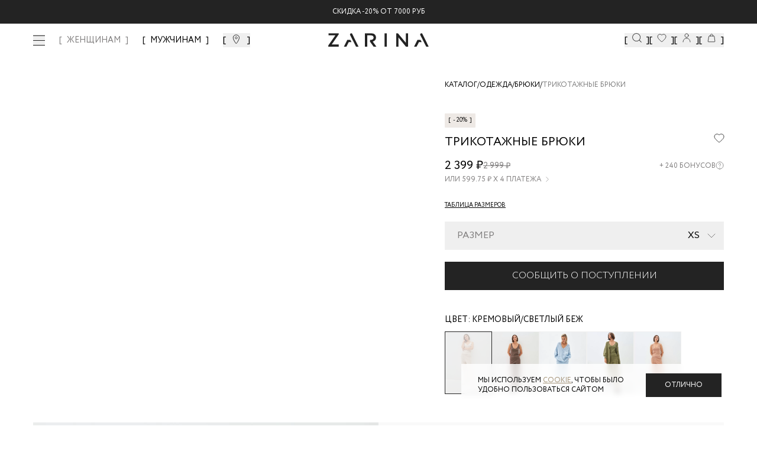

--- FILE ---
content_type: text/html; charset=utf-8
request_url: https://zarina.ru/catalog/product/1420623702-61/
body_size: 34630
content:
<!DOCTYPE html><html lang="en"><head><meta charSet="utf-8"/><meta name="viewport" content="width=device-width, initial-scale=1, minimum-scale=1, maximum-scale=1, user-scalable=no"/><link rel="preload" as="image" href="/images/icons/footer/appstore.svg"/><link rel="preload" as="image" href="/images/icons/footer/googleplay.svg"/><link rel="preload" as="image" href="/images/icons/footer/akit_logo.svg"/><link rel="preload" as="image" href="/images/icons/footer/visa_logo.svg"/><link rel="preload" as="image" href="/images/icons/footer/mastercard_logo.svg"/><link rel="preload" as="image" href="/images/icons/footer/mir_logo.svg"/><link rel="preload" as="image" href="/images/icons/footer/halva_logo.svg"/><link rel="preload" as="image" href="/images/icons/tabbar/catalog.svg"/><link rel="preload" as="image" href="/images/icons/tabbar/favorite.svg"/><link rel="preload" as="image" href="/images/icons/tabbar/home.svg"/><link rel="stylesheet" href="/_next/static/css/79144e8a85451f0f.css" data-precedence="next"/><link rel="stylesheet" href="/_next/static/css/054dce9435827519.css" data-precedence="next"/><link rel="stylesheet" href="/_next/static/css/205459ac616424a6.css" data-precedence="next"/><link rel="stylesheet" href="/_next/static/css/466fa77c16539a64.css" data-precedence="next"/><link rel="stylesheet" href="/_next/static/css/31dde1c0ff1420f5.css" data-precedence="next"/><link rel="stylesheet" href="/_next/static/css/4d85a7b33f5207cb.css" data-precedence="next"/><link rel="stylesheet" href="/_next/static/css/872bfa1dc1f25eb5.css" data-precedence="next"/><link rel="stylesheet" href="/_next/static/css/3cc7373b6cdccfb3.css" data-precedence="next"/><link rel="stylesheet" href="/_next/static/css/35edc4ccc8f8ac8e.css" data-precedence="next"/><link rel="stylesheet" href="/_next/static/css/6e7f03fe2553fbb0.css" data-precedence="next"/><link rel="preload" as="script" fetchPriority="low" href="/_next/static/chunks/webpack-d0d95e7099b91365.js"/><script src="/_next/static/chunks/4bd1b696-808603277c0a9a6c.js" async=""></script><script src="/_next/static/chunks/ed9f2dc4-ea083d181a3219f1.js" async=""></script><script src="/_next/static/chunks/633-7f0b80be0b0dbf95.js" async=""></script><script src="/_next/static/chunks/main-app-2f6973add484b6a7.js" async=""></script><script src="/_next/static/chunks/1356-e3539081faa6ca5f.js" async=""></script><script src="/_next/static/chunks/5803-19c3ba414ed02866.js" async=""></script><script src="/_next/static/chunks/8720-961b4944cf8af757.js" async=""></script><script src="/_next/static/chunks/1029-d8d5ba962d683a63.js" async=""></script><script src="/_next/static/chunks/5125-69b4e59e068a46bb.js" async=""></script><script src="/_next/static/chunks/3604-9e21f8830c4972cb.js" async=""></script><script src="/_next/static/chunks/4930-8d61eb6e254b5078.js" async=""></script><script src="/_next/static/chunks/9932-79615732e2a0585e.js" async=""></script><script src="/_next/static/chunks/app/layout-6e1e2cc9b8af0e4c.js" async=""></script><script src="/_next/static/chunks/2619-796ba6694cfd2008.js" async=""></script><script src="/_next/static/chunks/4909-eef322c208566a63.js" async=""></script><script src="/_next/static/chunks/1600-4a2270743cc35c9d.js" async=""></script><script src="/_next/static/chunks/5248-7559cf1323808bb2.js" async=""></script><script src="/_next/static/chunks/9927-07de241057808b66.js" async=""></script><script src="/_next/static/chunks/2071-e53454b99db8f564.js" async=""></script><script src="/_next/static/chunks/5279-f27b60f3dd530547.js" async=""></script><script src="/_next/static/chunks/9578-c4f05ee4b4814801.js" async=""></script><script src="/_next/static/chunks/7073-b77f0beba0df3e14.js" async=""></script><script src="/_next/static/chunks/5292-4b06a3d3afd85ad8.js" async=""></script><script src="/_next/static/chunks/7072-8c35c7b9850ac00b.js" async=""></script><script src="/_next/static/chunks/6185-452b0fa8331c0796.js" async=""></script><script src="/_next/static/chunks/9785-fd5a15aa1ae1cfd9.js" async=""></script><script src="/_next/static/chunks/205-05624d2201dd6f1b.js" async=""></script><script src="/_next/static/chunks/4868-a8ef71762bf928e2.js" async=""></script><script src="/_next/static/chunks/9001-e2c9d993137c06a1.js" async=""></script><script src="/_next/static/chunks/3952-c5d8d2fbeca59796.js" async=""></script><script src="/_next/static/chunks/3884-7556cb6b8558c64e.js" async=""></script><script src="/_next/static/chunks/6710-92133e78a50d313b.js" async=""></script><script src="/_next/static/chunks/8078-021fbc5f5ef87ce1.js" async=""></script><script src="/_next/static/chunks/app/(landings)/layout-29b6c7ea27392a4f.js" async=""></script><script src="/_next/static/chunks/6410-66349eaac6020b4e.js" async=""></script><script src="/_next/static/chunks/app/global-error-b3ad1344d6b37b38.js" async=""></script><script src="/_next/static/chunks/6278-e084159fbaacc7bf.js" async=""></script><script src="/_next/static/chunks/app/(main)/layout-6a192a5b06644477.js" async=""></script><script src="/_next/static/chunks/app/(custom)/layout-b0617cae9250f614.js" async=""></script><script src="/_next/static/chunks/app/(main)/catalog/product/%5Bproduct%5D/loading-3ddab1af969a0127.js" async=""></script><script src="/_next/static/chunks/app/not-found-66b055598e796e19.js" async=""></script><link rel="preload" href="https://cdn.diginetica.net/" as="script"/><link rel="preload" href="https://tracking.diginetica.net/" as="script"/><link rel="preload" href="https://tracking-app.diginetica.net/" as="script"/><link rel="preload" href="https://api.mindbox.ru/scripts/v1/tracker.js" as="script"/><link rel="preload" href="https://cdn.diginetica.net/1378/client.js" as="script"/><link rel="preload" as="image" href="/images/icons/tabbar/profile.svg"/><link rel="preload" as="image" href="/images/icons/tabbar/cart.svg"/><meta name="next-size-adjust" content=""/><script src="/_next/static/chunks/polyfills-42372ed130431b0a.js" noModule=""></script></head><body class="__variable_e77558 flex min-h-screen flex-col"><div hidden=""><!--$?--><template id="B:0"></template><!--/$--></div><!--$--><!--/$--><a class="fixed z-[53] w-full bg-main-black" href="https://zarina.ru/posts/skidka-na-vse/"><div class="flex items-center justify-center py-3 text-xxs uppercase text-white md:text-xs">Скидка  -20% от 7000 руб</div></a><header class="mt-9 absolute left-0 right-0 top-0 z-[52] w-full transition duration-300 lg:fixed bg-transparent"><div class="mx-auto px-14"><div class="flex h-0 items-center justify-center sm:h-16 lg:justify-between"><div class="hidden items-center space-x-6 lg:flex"><button class="invert-0 cursor-pointer"><div class="visible"><span class="relative flex h-5 w-5 items-center justify-center"><span class="ease absolute block h-[1px] w-5 transition-transform duration-150 bg-main-black before:bg-main-black before:absolute before:block before:h-[1px] before:w-5 before:transition-all before:duration-100 before:ease-in before:-top-2 before:opacity-100 bg after:absolute after:block after:h-[1px] after:w-5 after:transition-all after:duration-100 after:ease-in after:bg-main-black after:-bottom-2 after:opacity-100"></span></span></div></button><nav class="xl:flex invert-0 hidden space-x-6 xl:text-xs 2xl:text-base "><a class="text-sm font-medium transition-colors bracketed hover:text-middle-gray 2xl:text-base text-middle-gray" href="/">ЖЕНЩИНАМ</a><a class="text-sm font-medium transition-colors bracketed hover:text-middle-gray 2xl:text-base " href="/man/">МУЖЧИНАМ</a></nav><button class="invert-0 flex cursor-pointer bracketed"><svg xmlns="http://www.w3.org/2000/svg" width="20" height="20" viewBox="0 0 20 20" fill="none"><mask id="mask0_4776_41044" maskUnits="userSpaceOnUse" x="0" y="0" width="20" height="20"><rect width="20" height="20" fill="#D9D9D9"></rect></mask><g mask="url(#mask0_4776_41044)"><path d="M14.5 7.72321C14.5 8.79048 14.1747 9.99005 13.6603 11.2107C13.148 12.4265 12.461 13.6331 11.7675 14.7063C11.0749 15.7782 10.3814 16.7085 9.86078 17.371C9.67348 17.6094 9.50883 17.8127 9.375 17.9751C9.24117 17.8127 9.07652 17.6094 8.88922 17.371C8.36861 16.7085 7.67509 15.7782 6.98246 14.7063C6.28901 13.6331 5.60201 12.4265 5.08967 11.2107C4.57528 9.99005 4.25 8.79048 4.25 7.72321C4.25 5.1489 6.509 3 9.375 3C12.241 3 14.5 5.1489 14.5 7.72321Z" stroke="currentColor"></path><path d="M9.37474 9.84118C10.3622 9.84118 11.1728 9.04848 11.1728 8.05829C11.1728 7.06809 10.3622 6.27539 9.37474 6.27539C8.38725 6.27539 7.57666 7.06809 7.57666 8.05829C7.57666 9.04848 8.38725 9.84118 9.37474 9.84118Z" stroke="currentColor"></path></g></svg></button></div><div class="absolute left-[50%] hidden -translate-x-[50%] sm:block invert-0"><div class="relative mx-auto flex w-full justify-center"><a href="/"><img alt="Logo" width="170" height="24" decoding="async" data-nimg="1" style="color:transparent" src="/images/icons/logo-new.svg"/></a></div></div><div class="hidden items-center gap-10 lg:flex invert-0"><button class="flex cursor-pointer bracketed" data-dgn-id="header-small-search-input"><img alt="Search" width="20" height="20" decoding="async" data-nimg="1" class="h-4 w-4 md:h-5 md:w-5 xl:h-4 xl:w-4 2xl:h-5 2xl:w-5" style="color:transparent" src="/images/icons/search-small.svg"/></button><button class="relative flex cursor-pointer bracketed"><img alt="Favorites" width="20" height="20" decoding="async" data-nimg="1" class="h-4 w-4 md:h-5 md:w-5 xl:h-4 xl:w-4 2xl:h-5 2xl:w-5" style="color:transparent" src="/images/icons/fav-header.svg"/></button><button class="flex cursor-pointer bracketed"><img alt="User" width="20" height="20" decoding="async" data-nimg="1" class="h-4 w-4 md:h-5 md:w-5 xl:h-4 xl:w-4 2xl:h-5 2xl:w-5" style="color:transparent" src="/images/icons/user.svg"/></button><button class="relative flex cursor-pointer bracketed"><img alt="Cart" width="20" height="20" decoding="async" data-nimg="1" class="h-4 w-4 md:h-5 md:w-5 xl:h-4 xl:w-4 2xl:h-5 2xl:w-5" style="color:transparent" src="/images/icons/cart.svg"/></button></div></div></div></header><main class="flex-grow"><!--$--><!--$?--><template id="B:1"></template><div class="fixed left-0 top-0 z-[999] flex h-screen w-full items-center justify-center bg-white"><div class="flex w-52 animate-pulse items-center justify-center"><img alt="Logo" width="170" height="24" decoding="async" data-nimg="1" style="color:transparent" src="/images/icons/logo-new.svg"/></div></div><!--/$--><!--/$--></main><footer class="w-full bg-white px-5 py-7 pb-16 uppercase lg:px-14 lg:pb-8"><div class="mx-auto flex w-full flex-col flex-wrap justify-between gap-6 lg:flex-row"><div class="flex w-full flex-col justify-between lg:w-1/4 lg:justify-between"><div class="mb-[20px]"><img alt="Zarina Club" width="165" height="12" decoding="async" data-nimg="1" style="color:transparent" src="/images/icons/zarina-club.svg"/></div><div class="w-full"><p class="mb-4 gap-4 text-xxs font-normal text-black sm:text-xs">Скидка до 30% при оплате бонусами для участников ZARINA CLUB</p><button class="inline-flex items-center cursor-pointer text-white uppercase justify-center gap-2 whitespace-nowrap font-medium ring-offset-background transition-colors focus-visible:outline-none focus-visible:ring-2 focus-visible:ring-ring focus-visible:ring-offset-2 disabled:pointer-events-none disabled:opacity-50 [&amp;_svg]:pointer-events-none [&amp;_svg]:size-4 [&amp;_svg]:shrink-0 bg-main-black hover:bg-main-black/90 h-12 w-full">Стать участником</button></div><div class="mb-[20px]"><div class="mb-[20px] mt-[20px] text-xs uppercase">подпишись на нашу новостную рассылку</div><form noValidate="" autoComplete="on" class="w-full"><div class="flex"><div class="w-full"><div class="group flex flex-col w-full"><div class="relative mb-1"><div class="relative flex items-center"><input id="email" placeholder="Введите ваш Email" class="text-sm md:text-base focus:shadow-outline group-[.with-error]:border-error group-[.with-error]:focus:border-error block w-full appearance-none bg-white bg-clip-text py-0.5 leading-normal focus:border-black focus:outline-none disabled:bg-gray-50 disabled:opacity-50 uppercase h-[40px] flex-1 border border-gray-200 pl-[10px]" type="email" name="email"/></div></div></div></div><div><button class="inline-flex relative px-5 items-center border border-main-black cursor-pointer uppercase text-white justify-center gap-2 whitespace-nowrap transition-colors focus-visible:outline-none disabled:pointer-events-none disabled:opacity-50 [&amp;_svg]:pointer-events-none [&amp;_svg]:size-4 [&amp;_svg]:shrink-0 bg-main-black hover:bg-main-black/90 2xl:h-14 text-xs 2xl:text-sm h-[40px] w-[40px]" disabled=""><span class="text-sm font-light lg:text-base"><svg xmlns="http://www.w3.org/2000/svg" width="24" height="24" viewBox="0 0 24 24" fill="none" stroke="currentColor" stroke-width="2" stroke-linecap="round" stroke-linejoin="round" class="lucide lucide-arrow-right"><path d="M5 12h14"></path><path d="m12 5 7 7-7 7"></path></svg></span></button></div></div><div><label for="footer_agree"><div class="mt-7 flex gap-2.5"><button type="button" role="checkbox" aria-checked="false" data-state="unchecked" value="on" class="peer h-4 w-4 shrink-0 border border-middle-gray focus-visible:outline-none disabled:cursor-not-allowed disabled:opacity-50 data-[state=checked]:border-main-black data-[state=checked]:text-main-black" id="footer_agree"></button><input type="checkbox" aria-hidden="true" style="transform:translateX(-100%);position:absolute;pointer-events:none;opacity:0;margin:0" tabindex="-1" name="footer_agree" value="on"/><p class="text-xxs uppercase text-gray-400">даю согласие на получение маркетинговых коммуникаций и на<!-- --> <a class="underline decoration-[0.025rem] underline-offset-[3px]" target="_blank" href="/help/docs/data-consent/">обработку персональных данных.<!-- --> </a>Подробную информацию об условии обработки персональных данных можно найти в<!-- --> <a target="_blank" class="underline decoration-[0.025rem] underline-offset-[3px]" href="/help/docs/privacy-policy/">Политике конфиденциальности</a></p></div></label></div></form></div><div class="hidden w-full justify-between lg:flex"><div class="space-y-0 lg:space-y-6"><div class="flex flex-col"><a class="text-main-black text-xxs sm:text-xs" href="tel:88007070666">8 800 70 70 666</a><span class="text-middle-gray text-xxs mt-0.5 sm:text-xs">Звонок бесплатный по россии</span></div><div class="flex gap-2"><a target="_blank" href="https://vk.com/zarinaofficial"><img alt="VK" width="20" height="20" decoding="async" data-nimg="1" style="color:transparent" src="/images/icons/footer/vk.svg"/></a><a target="_blank" href="https://www.youtube.com/user/ZarinaVideo"><img alt="Youtube" width="20" height="20" decoding="async" data-nimg="1" style="color:transparent" src="/images/icons/footer/youtube.svg"/></a><a target="_blank" href="https://t.me/zarina_brand"><img alt="Telegram" width="20" height="20" decoding="async" data-nimg="1" style="color:transparent" src="/images/icons/footer/tg.svg"/></a></div></div></div></div><div class="flex w-full flex-col justify-between gap-0 px-0 py-5 text-xxs sm:text-xs md:flex-row lg:w-3/5 lg:gap-6 lg:py-0 2xl:w-1/2"><div data-orientation="vertical"><div data-state="closed" data-orientation="vertical" class="border-0"><h3 data-orientation="vertical" data-state="closed" class="flex lg:block"><button type="button" aria-controls="radix-_R_594nnnb_" aria-expanded="false" data-state="closed" data-orientation="vertical" id="radix-_R_194nnnb_" class="flex w-full items-center justify-between gap-2 py-2 lg:py-0 lg:pb-3 font-normal uppercase text-main-black" data-radix-collection-item="">Каталог</button></h3><div data-state="closed" id="radix-_R_594nnnb_" role="region" aria-labelledby="radix-_R_194nnnb_" data-orientation="vertical" class="overflow-hidden text-sm transition-all data-[state=closed]:animate-accordion-up data-[state=open]:animate-accordion-down" style="--radix-accordion-content-height:var(--radix-collapsible-content-height);--radix-accordion-content-width:var(--radix-collapsible-content-width)"><div class="pb-4 pt-0"><ul class="flex h-full flex-col justify-between gap-5"></ul></div></div></div></div><div data-orientation="vertical"><div data-state="closed" data-orientation="vertical" class="border-0"><h3 data-orientation="vertical" data-state="closed" class="flex lg:block"><button type="button" aria-controls="radix-_R_694nnnb_" aria-expanded="false" data-state="closed" data-orientation="vertical" id="radix-_R_294nnnb_" class="flex w-full items-center justify-between gap-2 py-2 lg:py-0 lg:pb-3 font-normal uppercase text-main-black" data-radix-collection-item="">Помощь покупателю</button></h3><div data-state="closed" id="radix-_R_694nnnb_" role="region" aria-labelledby="radix-_R_294nnnb_" data-orientation="vertical" class="overflow-hidden text-sm transition-all data-[state=closed]:animate-accordion-up data-[state=open]:animate-accordion-down" style="--radix-accordion-content-height:var(--radix-collapsible-content-height);--radix-accordion-content-width:var(--radix-collapsible-content-width)"><div class="pb-4 pt-0"><ul class="flex h-full flex-col justify-between gap-5"><li><a class="text-gray-main hover:text-gray85 text-[10px] font-normal transition-colors lg:text-xs" href="/help/delivery-and-payment/">Доставка и оплата</a></li><li><a class="text-gray-main hover:text-gray85 text-[10px] font-normal transition-colors lg:text-xs" href="/help/refund/">Обмен и возврат</a></li><li><a class="text-gray-main hover:text-gray85 text-[10px] font-normal transition-colors lg:text-xs" href="/help/">Вопросы и ответы</a></li><li><a class="text-gray-main hover:text-gray85 text-[10px] font-normal transition-colors lg:text-xs" href="/bonus/">Программа лояльности</a></li><li><a class="text-gray-main hover:text-gray85 text-[10px] font-normal transition-colors lg:text-xs" href="/gift-card/">Подарочные сертификаты</a></li><li><a class="text-gray-main hover:text-gray85 text-[10px] font-normal transition-colors lg:text-xs" href="/help/docs/">Документы сайта</a></li></ul></div></div></div></div><div data-orientation="vertical"><div data-state="closed" data-orientation="vertical" class="border-0"><h3 data-orientation="vertical" data-state="closed" class="flex lg:block"><button type="button" aria-controls="radix-_R_794nnnb_" aria-expanded="false" data-state="closed" data-orientation="vertical" id="radix-_R_394nnnb_" class="flex w-full items-center justify-between gap-2 py-2 lg:py-0 lg:pb-3 font-normal uppercase text-main-black" data-radix-collection-item="">Компания</button></h3><div data-state="closed" id="radix-_R_794nnnb_" role="region" aria-labelledby="radix-_R_394nnnb_" data-orientation="vertical" class="overflow-hidden text-sm transition-all data-[state=closed]:animate-accordion-up data-[state=open]:animate-accordion-down" style="--radix-accordion-content-height:var(--radix-collapsible-content-height);--radix-accordion-content-width:var(--radix-collapsible-content-width)"><div class="pb-4 pt-0"><ul class="flex h-full flex-col justify-between gap-5 xl:justify-end"><li><a target="_self" class="text-gray-main hover:text-gray85 text-[10px] font-normal transition-colors lg:text-xs" href="/about/">О бренде</a></li><li><a target="_blank" class="text-gray-main hover:text-gray85 text-[10px] font-normal transition-colors lg:text-xs" href="https://spb.hh.ru/employer/55440">Карьера в Zarina</a></li><li><a target="_self" class="text-gray-main hover:text-gray85 text-[10px] font-normal transition-colors lg:text-xs" href="/about/contacts/">Контакты</a></li><li><a target="_self" class="text-gray-main hover:text-gray85 text-[10px] font-normal transition-colors lg:text-xs" href="/posts/">Новости и акции</a></li><li><a target="_self" class="text-gray-main hover:text-gray85 text-[10px] font-normal transition-colors lg:text-xs" href="/shops/">Магазины</a></li></ul></div></div></div></div></div><div class="flex w-full justify-between lg:hidden"><div class="flex w-full items-center justify-between"><div class="flex flex-col"><a class="text-main-black text-xxs sm:text-xs" href="tel:88007070666">8 800 70 70 666</a><span class="text-middle-gray text-xxs mt-0.5 sm:text-xs">Звонок бесплатный по россии</span></div><div class="flex gap-2"><a target="_blank" href="https://vk.com/zarinaofficial"><img alt="VK" width="20" height="20" decoding="async" data-nimg="1" style="color:transparent" src="/images/icons/footer/vk.svg"/></a><a target="_blank" href="https://www.youtube.com/user/ZarinaVideo"><img alt="Youtube" width="20" height="20" decoding="async" data-nimg="1" style="color:transparent" src="/images/icons/footer/youtube.svg"/></a><a target="_blank" href="https://t.me/zarina_brand"><img alt="Telegram" width="20" height="20" decoding="async" data-nimg="1" style="color:transparent" src="/images/icons/footer/tg.svg"/></a></div></div></div><div class="flex w-full flex-wrap space-y-10 pt-10 lg:justify-between lg:pt-0 2xl:w-1/5 2xl:flex-col 2xl:items-end"><div class="flex w-full items-start items-end gap-4 sm:w-1/2 lg:w-auto"><a target="_blank" href="https://apps.apple.com/ru/app/id1640213769"><img alt="AppStore" width="93" height="24" decoding="async" data-nimg="1" style="color:transparent" src="/images/icons/footer/appstore.svg"/></a><a target="_blank" href="https://play.google.com/store/apps/details?id=ru.livetyping.zarina"><img alt="GooglePlay" width="103" height="25" decoding="async" data-nimg="1" style="color:transparent" src="/images/icons/footer/googleplay.svg"/></a></div><div class="flex w-full flex-row items-center justify-start gap-5 sm:w-1/2 sm:justify-end lg:w-auto lg:justify-start"><img alt="Akit" width="19" height="19" decoding="async" data-nimg="1" style="color:transparent" src="/images/icons/footer/akit_logo.svg"/><img alt="Visa" width="31" height="10" decoding="async" data-nimg="1" style="color:transparent" src="/images/icons/footer/visa_logo.svg"/><img alt="MasterCard" width="17" height="13" decoding="async" data-nimg="1" style="color:transparent" src="/images/icons/footer/mastercard_logo.svg"/><img alt="Mir" width="38" height="10" decoding="async" data-nimg="1" style="color:transparent" src="/images/icons/footer/mir_logo.svg"/><img alt="Halva" width="57" height="14" decoding="async" data-nimg="1" style="color:transparent" src="/images/icons/footer/halva_logo.svg"/></div><div class="w-full text-xxs text-black sm:text-xs lg:w-auto">© <!-- -->2026<!-- --> Zarina Все права защищены</div></div></div></footer><div class="fixed bottom-0 left-0 z-[52] flex h-14 w-full justify-center bg-[#FFFFFF4D] backdrop-blur-[20px] lg:hidden"><div class="mx-auto flex w-full max-w-lg items-center justify-between py-2"><div class="relative flex h-14 flex-1 flex-col items-center justify-center opacity-30"><button class="h-full w-full text-[9px]"><div class="relative flex items-center justify-center"><img alt="catalog" width="22" height="16" decoding="async" data-nimg="1" style="color:transparent" src="/images/icons/tabbar/catalog.svg"/></div><div class="flex items-center justify-center pt-1 text-[9px] uppercase text-gray-main/35">Каталог</div></button></div><div class="relative flex h-14 flex-1 flex-col items-center justify-center opacity-30"><a href="/favorites/"><div class="relative flex items-center justify-center"><img alt="favorites" width="20" height="20" decoding="async" data-nimg="1" style="color:transparent" src="/images/icons/tabbar/favorite.svg"/></div><div class="flex items-center justify-center pt-1 text-[9px] uppercase text-gray-main/35">Избранное</div></a></div><div class="relative flex h-14 flex-1 flex-col items-center justify-center opacity-30"><a href="/"><div class="relative flex items-center justify-center"><img alt="home" width="20" height="20" decoding="async" data-nimg="1" style="color:transparent" src="/images/icons/tabbar/home.svg"/></div><div class="flex items-center justify-center pt-1 text-[9px] uppercase text-gray-main/35">Главная</div></a></div><div class="relative flex h-14 flex-1 flex-col items-center justify-center opacity-30"><button class="h-full w-full text-[9px]"><div class="relative flex items-center justify-center"><img alt="profile" width="20" height="20" decoding="async" data-nimg="1" style="color:transparent" src="/images/icons/tabbar/profile.svg"/></div><div class="flex items-center justify-center pt-1 text-[9px] uppercase text-gray-main/35">Профиль</div></button></div><div class="relative flex h-14 flex-1 flex-col items-center justify-center opacity-30"><button class="h-full w-full text-[9px]"><div class="relative flex items-center justify-center"><img alt="cart" width="20" height="20" decoding="async" data-nimg="1" style="color:transparent" src="/images/icons/tabbar/cart.svg"/></div><div class="flex items-center justify-center pt-1 text-[9px] uppercase text-gray-main/35">Корзина</div></button></div></div></div><section aria-label="Notifications alt+T" tabindex="-1" aria-live="polite" aria-relevant="additions text" aria-atomic="false"></section><script>requestAnimationFrame(function(){$RT=performance.now()});</script><script src="/_next/static/chunks/webpack-d0d95e7099b91365.js" id="_R_" async=""></script><div hidden id="S:1"><template id="P:2"></template><!--$?--><template id="B:3"></template><!--/$--></div><script>(self.__next_f=self.__next_f||[]).push([0])</script><script>self.__next_f.push([1,"1:\"$Sreact.fragment\"\n2:I[41402,[\"1356\",\"static/chunks/1356-e3539081faa6ca5f.js\",\"5803\",\"static/chunks/5803-19c3ba414ed02866.js\",\"8720\",\"static/chunks/8720-961b4944cf8af757.js\",\"1029\",\"static/chunks/1029-d8d5ba962d683a63.js\",\"5125\",\"static/chunks/5125-69b4e59e068a46bb.js\",\"3604\",\"static/chunks/3604-9e21f8830c4972cb.js\",\"4930\",\"static/chunks/4930-8d61eb6e254b5078.js\",\"9932\",\"static/chunks/9932-79615732e2a0585e.js\",\"7177\",\"static/chunks/app/layout-6e1e2cc9b8af0e4c.js\"],\"\"]\n3:\"$Sreact.suspense\"\n4:I[20747,[\"1356\",\"static/chunks/1356-e3539081faa6ca5f.js\",\"5803\",\"static/chunks/5803-19c3ba414ed02866.js\",\"8720\",\"static/chunks/8720-961b4944cf8af757.js\",\"1029\",\"static/chunks/1029-d8d5ba962d683a63.js\",\"5125\",\"static/chunks/5125-69b4e59e068a46bb.js\",\"3604\",\"static/chunks/3604-9e21f8830c4972cb.js\",\"4930\",\"static/chunks/4930-8d61eb6e254b5078.js\",\"9932\",\"static/chunks/9932-79615732e2a0585e.js\",\"7177\",\"static/chunks/app/layout-6e1e2cc9b8af0e4c.js\"],\"default\"]\n"])</script><script>self.__next_f.push([1,"7:I[35436,[\"1356\",\"static/chunks/1356-e3539081faa6ca5f.js\",\"2619\",\"static/chunks/2619-796ba6694cfd2008.js\",\"4909\",\"static/chunks/4909-eef322c208566a63.js\",\"5803\",\"static/chunks/5803-19c3ba414ed02866.js\",\"1600\",\"static/chunks/1600-4a2270743cc35c9d.js\",\"5248\",\"static/chunks/5248-7559cf1323808bb2.js\",\"8720\",\"static/chunks/8720-961b4944cf8af757.js\",\"9927\",\"static/chunks/9927-07de241057808b66.js\",\"2071\",\"static/chunks/2071-e53454b99db8f564.js\",\"5279\",\"static/chunks/5279-f27b60f3dd530547.js\",\"9578\",\"static/chunks/9578-c4f05ee4b4814801.js\",\"7073\",\"static/chunks/7073-b77f0beba0df3e14.js\",\"5292\",\"static/chunks/5292-4b06a3d3afd85ad8.js\",\"7072\",\"static/chunks/7072-8c35c7b9850ac00b.js\",\"6185\",\"static/chunks/6185-452b0fa8331c0796.js\",\"9785\",\"static/chunks/9785-fd5a15aa1ae1cfd9.js\",\"205\",\"static/chunks/205-05624d2201dd6f1b.js\",\"4868\",\"static/chunks/4868-a8ef71762bf928e2.js\",\"9001\",\"static/chunks/9001-e2c9d993137c06a1.js\",\"1029\",\"static/chunks/1029-d8d5ba962d683a63.js\",\"5125\",\"static/chunks/5125-69b4e59e068a46bb.js\",\"3952\",\"static/chunks/3952-c5d8d2fbeca59796.js\",\"4930\",\"static/chunks/4930-8d61eb6e254b5078.js\",\"3884\",\"static/chunks/3884-7556cb6b8558c64e.js\",\"6710\",\"static/chunks/6710-92133e78a50d313b.js\",\"8078\",\"static/chunks/8078-021fbc5f5ef87ce1.js\",\"5307\",\"static/chunks/app/(landings)/layout-29b6c7ea27392a4f.js\"],\"default\"]\n"])</script><script>self.__next_f.push([1,"15:I[54062,[\"2619\",\"static/chunks/2619-796ba6694cfd2008.js\",\"6410\",\"static/chunks/6410-66349eaac6020b4e.js\",\"4219\",\"static/chunks/app/global-error-b3ad1344d6b37b38.js\"],\"default\"]\n16:I[9766,[],\"\"]\n17:I[98924,[],\"\"]\n"])</script><script>self.__next_f.push([1,"18:I[72918,[\"1356\",\"static/chunks/1356-e3539081faa6ca5f.js\",\"2619\",\"static/chunks/2619-796ba6694cfd2008.js\",\"4909\",\"static/chunks/4909-eef322c208566a63.js\",\"5803\",\"static/chunks/5803-19c3ba414ed02866.js\",\"1600\",\"static/chunks/1600-4a2270743cc35c9d.js\",\"5248\",\"static/chunks/5248-7559cf1323808bb2.js\",\"8720\",\"static/chunks/8720-961b4944cf8af757.js\",\"9927\",\"static/chunks/9927-07de241057808b66.js\",\"2071\",\"static/chunks/2071-e53454b99db8f564.js\",\"5279\",\"static/chunks/5279-f27b60f3dd530547.js\",\"9578\",\"static/chunks/9578-c4f05ee4b4814801.js\",\"7073\",\"static/chunks/7073-b77f0beba0df3e14.js\",\"5292\",\"static/chunks/5292-4b06a3d3afd85ad8.js\",\"7072\",\"static/chunks/7072-8c35c7b9850ac00b.js\",\"6185\",\"static/chunks/6185-452b0fa8331c0796.js\",\"9785\",\"static/chunks/9785-fd5a15aa1ae1cfd9.js\",\"205\",\"static/chunks/205-05624d2201dd6f1b.js\",\"4868\",\"static/chunks/4868-a8ef71762bf928e2.js\",\"9001\",\"static/chunks/9001-e2c9d993137c06a1.js\",\"1029\",\"static/chunks/1029-d8d5ba962d683a63.js\",\"5125\",\"static/chunks/5125-69b4e59e068a46bb.js\",\"3952\",\"static/chunks/3952-c5d8d2fbeca59796.js\",\"4930\",\"static/chunks/4930-8d61eb6e254b5078.js\",\"3884\",\"static/chunks/3884-7556cb6b8558c64e.js\",\"6710\",\"static/chunks/6710-92133e78a50d313b.js\",\"8078\",\"static/chunks/8078-021fbc5f5ef87ce1.js\",\"6278\",\"static/chunks/6278-e084159fbaacc7bf.js\",\"2076\",\"static/chunks/app/(main)/layout-6a192a5b06644477.js\"],\"default\"]\n"])</script><script>self.__next_f.push([1,"19:I[63032,[\"1356\",\"static/chunks/1356-e3539081faa6ca5f.js\",\"2619\",\"static/chunks/2619-796ba6694cfd2008.js\",\"4909\",\"static/chunks/4909-eef322c208566a63.js\",\"5803\",\"static/chunks/5803-19c3ba414ed02866.js\",\"1600\",\"static/chunks/1600-4a2270743cc35c9d.js\",\"5248\",\"static/chunks/5248-7559cf1323808bb2.js\",\"8720\",\"static/chunks/8720-961b4944cf8af757.js\",\"9927\",\"static/chunks/9927-07de241057808b66.js\",\"2071\",\"static/chunks/2071-e53454b99db8f564.js\",\"5279\",\"static/chunks/5279-f27b60f3dd530547.js\",\"9578\",\"static/chunks/9578-c4f05ee4b4814801.js\",\"7073\",\"static/chunks/7073-b77f0beba0df3e14.js\",\"5292\",\"static/chunks/5292-4b06a3d3afd85ad8.js\",\"7072\",\"static/chunks/7072-8c35c7b9850ac00b.js\",\"6185\",\"static/chunks/6185-452b0fa8331c0796.js\",\"9785\",\"static/chunks/9785-fd5a15aa1ae1cfd9.js\",\"205\",\"static/chunks/205-05624d2201dd6f1b.js\",\"4868\",\"static/chunks/4868-a8ef71762bf928e2.js\",\"9001\",\"static/chunks/9001-e2c9d993137c06a1.js\",\"1029\",\"static/chunks/1029-d8d5ba962d683a63.js\",\"5125\",\"static/chunks/5125-69b4e59e068a46bb.js\",\"3952\",\"static/chunks/3952-c5d8d2fbeca59796.js\",\"4930\",\"static/chunks/4930-8d61eb6e254b5078.js\",\"3884\",\"static/chunks/3884-7556cb6b8558c64e.js\",\"6710\",\"static/chunks/6710-92133e78a50d313b.js\",\"8078\",\"static/chunks/8078-021fbc5f5ef87ce1.js\",\"6278\",\"static/chunks/6278-e084159fbaacc7bf.js\",\"2076\",\"static/chunks/app/(main)/layout-6a192a5b06644477.js\"],\"default\"]\n"])</script><script>self.__next_f.push([1,"1a:I[36588,[\"2619\",\"static/chunks/2619-796ba6694cfd2008.js\",\"4909\",\"static/chunks/4909-eef322c208566a63.js\",\"5398\",\"static/chunks/app/(custom)/layout-b0617cae9250f614.js\"],\"default\"]\n"])</script><script>self.__next_f.push([1,"1b:I[25079,[\"1356\",\"static/chunks/1356-e3539081faa6ca5f.js\",\"2619\",\"static/chunks/2619-796ba6694cfd2008.js\",\"4909\",\"static/chunks/4909-eef322c208566a63.js\",\"5803\",\"static/chunks/5803-19c3ba414ed02866.js\",\"1600\",\"static/chunks/1600-4a2270743cc35c9d.js\",\"5248\",\"static/chunks/5248-7559cf1323808bb2.js\",\"8720\",\"static/chunks/8720-961b4944cf8af757.js\",\"9927\",\"static/chunks/9927-07de241057808b66.js\",\"2071\",\"static/chunks/2071-e53454b99db8f564.js\",\"5279\",\"static/chunks/5279-f27b60f3dd530547.js\",\"9578\",\"static/chunks/9578-c4f05ee4b4814801.js\",\"7073\",\"static/chunks/7073-b77f0beba0df3e14.js\",\"5292\",\"static/chunks/5292-4b06a3d3afd85ad8.js\",\"7072\",\"static/chunks/7072-8c35c7b9850ac00b.js\",\"6185\",\"static/chunks/6185-452b0fa8331c0796.js\",\"9785\",\"static/chunks/9785-fd5a15aa1ae1cfd9.js\",\"205\",\"static/chunks/205-05624d2201dd6f1b.js\",\"4868\",\"static/chunks/4868-a8ef71762bf928e2.js\",\"9001\",\"static/chunks/9001-e2c9d993137c06a1.js\",\"1029\",\"static/chunks/1029-d8d5ba962d683a63.js\",\"5125\",\"static/chunks/5125-69b4e59e068a46bb.js\",\"3952\",\"static/chunks/3952-c5d8d2fbeca59796.js\",\"4930\",\"static/chunks/4930-8d61eb6e254b5078.js\",\"3884\",\"static/chunks/3884-7556cb6b8558c64e.js\",\"6710\",\"static/chunks/6710-92133e78a50d313b.js\",\"8078\",\"static/chunks/8078-021fbc5f5ef87ce1.js\",\"6278\",\"static/chunks/6278-e084159fbaacc7bf.js\",\"2076\",\"static/chunks/app/(main)/layout-6a192a5b06644477.js\"],\"default\"]\n"])</script><script>self.__next_f.push([1,"1c:I[23482,[\"1356\",\"static/chunks/1356-e3539081faa6ca5f.js\",\"2619\",\"static/chunks/2619-796ba6694cfd2008.js\",\"4909\",\"static/chunks/4909-eef322c208566a63.js\",\"5803\",\"static/chunks/5803-19c3ba414ed02866.js\",\"1600\",\"static/chunks/1600-4a2270743cc35c9d.js\",\"5248\",\"static/chunks/5248-7559cf1323808bb2.js\",\"8720\",\"static/chunks/8720-961b4944cf8af757.js\",\"9927\",\"static/chunks/9927-07de241057808b66.js\",\"2071\",\"static/chunks/2071-e53454b99db8f564.js\",\"5279\",\"static/chunks/5279-f27b60f3dd530547.js\",\"9578\",\"static/chunks/9578-c4f05ee4b4814801.js\",\"7073\",\"static/chunks/7073-b77f0beba0df3e14.js\",\"5292\",\"static/chunks/5292-4b06a3d3afd85ad8.js\",\"7072\",\"static/chunks/7072-8c35c7b9850ac00b.js\",\"6185\",\"static/chunks/6185-452b0fa8331c0796.js\",\"9785\",\"static/chunks/9785-fd5a15aa1ae1cfd9.js\",\"205\",\"static/chunks/205-05624d2201dd6f1b.js\",\"4868\",\"static/chunks/4868-a8ef71762bf928e2.js\",\"9001\",\"static/chunks/9001-e2c9d993137c06a1.js\",\"1029\",\"static/chunks/1029-d8d5ba962d683a63.js\",\"5125\",\"static/chunks/5125-69b4e59e068a46bb.js\",\"3952\",\"static/chunks/3952-c5d8d2fbeca59796.js\",\"4930\",\"static/chunks/4930-8d61eb6e254b5078.js\",\"3884\",\"static/chunks/3884-7556cb6b8558c64e.js\",\"6710\",\"static/chunks/6710-92133e78a50d313b.js\",\"8078\",\"static/chunks/8078-021fbc5f5ef87ce1.js\",\"5307\",\"static/chunks/app/(landings)/layout-29b6c7ea27392a4f.js\"],\"default\"]\n"])</script><script>self.__next_f.push([1,"1e:I[24431,[],\"OutletBoundary\"]\n20:I[15278,[],\"AsyncMetadataOutlet\"]\n22:I[81356,[\"1356\",\"static/chunks/1356-e3539081faa6ca5f.js\",\"3750\",\"static/chunks/app/(main)/catalog/product/%5Bproduct%5D/loading-3ddab1af969a0127.js\"],\"Image\"]\n23:I[24431,[],\"ViewportBoundary\"]\n25:I[24431,[],\"MetadataBoundary\"]\n27:I[84100,[\"1356\",\"static/chunks/1356-e3539081faa6ca5f.js\",\"5803\",\"static/chunks/5803-19c3ba414ed02866.js\",\"8720\",\"static/chunks/8720-961b4944cf8af757.js\",\"1029\",\"static/chunks/1029-d8d5ba962d683a63.js\",\"5125\",\"static/chunks/5125-69b4e59e068a46bb.js\",\"3604\",\"static/chunks/3604-9e21f8830c4972cb.js\",\"4930\",\"static/chunks/4930-8d61eb6e254b5078.js\",\"9932\",\"static/chunks/9932-79615732e2a0585e.js\",\"7177\",\"static/chunks/app/layout-6e1e2cc9b8af0e4c.js\"],\"CheckBuildVersion\"]\n28:I[75967,[\"1356\",\"static/chunks/1356-e3539081faa6ca5f.js\",\"5803\",\"static/chunks/5803-19c3ba414ed02866.js\",\"8720\",\"static/chunks/8720-961b4944cf8af757.js\",\"1029\",\"static/chunks/1029-d8d5ba962d683a63.js\",\"5125\",\"static/chunks/5125-69b4e59e068a46bb.js\",\"3604\",\"static/chunks/3604-9e21f8830c4972cb.js\",\"4930\",\"static/chunks/4930-8d61eb6e254b5078.js\",\"9932\",\"static/chunks/9932-79615732e2a0585e.js\",\"7177\",\"static/chunks/app/layout-6e1e2cc9b8af0e4c.js\"],\"IosAppProvider\"]\n29:I[52586,[\"1356\",\"static/chunks/1356-e3539081faa6ca5f.js\",\"5803\",\"static/chunks/5803-19c3ba414ed02866.js\",\"8720\",\"static/chunks/8720-961b4944cf8af757.js\",\"1029\",\"static/chunks/1029-d8d5ba962d683a63.js\",\"5125\",\"static/chunks/5125-69b4e59e068a46bb.js\",\"3604\",\"static/chunks/3604-9e21f8830c4972cb.js\",\"4930\",\"static/chunks/4930-8d61eb6e254b5078.js\",\"9932\",\"static/chunks/9932-79615732e2a0585e.js\",\"7177\",\"static/chunks/app/layout-6e1e2cc9b8af0e4c.js\"],\"TextColorProvider\"]\n2a:I[75471,[\"1356\",\"static/chunks/1356-e3539081faa6ca5f.js\",\"5803\",\"static/chunks/5803-19c3ba414ed02866.js\",\"8720\",\"static/chunks/8720-961b4944cf8af757.js\",\"1029\",\"static/chunks/1029-d8d5ba962d683a63.js\",\"5125\",\"static/chunks/5125-69b4e59e068a46bb.js\",\"3604\",\"static/chunks/3604-9e21f8830c4972cb.js\",\"4930\",\"static/chunks/4930-8d61eb6e2"])</script><script>self.__next_f.push([1,"54b5078.js\",\"9932\",\"static/chunks/9932-79615732e2a0585e.js\",\"7177\",\"static/chunks/app/layout-6e1e2cc9b8af0e4c.js\"],\"AuthInitProvider\"]\n2b:I[43922,[\"1356\",\"static/chunks/1356-e3539081faa6ca5f.js\",\"5803\",\"static/chunks/5803-19c3ba414ed02866.js\",\"8720\",\"static/chunks/8720-961b4944cf8af757.js\",\"1029\",\"static/chunks/1029-d8d5ba962d683a63.js\",\"5125\",\"static/chunks/5125-69b4e59e068a46bb.js\",\"3604\",\"static/chunks/3604-9e21f8830c4972cb.js\",\"4930\",\"static/chunks/4930-8d61eb6e254b5078.js\",\"9932\",\"static/chunks/9932-79615732e2a0585e.js\",\"7177\",\"static/chunks/app/layout-6e1e2cc9b8af0e4c.js\"],\"default\"]\n2c:I[85521,[\"1356\",\"static/chunks/1356-e3539081faa6ca5f.js\",\"5803\",\"static/chunks/5803-19c3ba414ed02866.js\",\"8720\",\"static/chunks/8720-961b4944cf8af757.js\",\"1029\",\"static/chunks/1029-d8d5ba962d683a63.js\",\"5125\",\"static/chunks/5125-69b4e59e068a46bb.js\",\"3604\",\"static/chunks/3604-9e21f8830c4972cb.js\",\"4930\",\"static/chunks/4930-8d61eb6e254b5078.js\",\"9932\",\"static/chunks/9932-79615732e2a0585e.js\",\"7177\",\"static/chunks/app/layout-6e1e2cc9b8af0e4c.js\"],\"default\"]\n2d:I[39962,[\"1356\",\"static/chunks/1356-e3539081faa6ca5f.js\",\"5803\",\"static/chunks/5803-19c3ba414ed02866.js\",\"8720\",\"static/chunks/8720-961b4944cf8af757.js\",\"1029\",\"static/chunks/1029-d8d5ba962d683a63.js\",\"5125\",\"static/chunks/5125-69b4e59e068a46bb.js\",\"3604\",\"static/chunks/3604-9e21f8830c4972cb.js\",\"4930\",\"static/chunks/4930-8d61eb6e254b5078.js\",\"9932\",\"static/chunks/9932-79615732e2a0585e.js\",\"7177\",\"static/chunks/app/layout-6e1e2cc9b8af0e4c.js\"],\"DrawerProvider\"]\n2e:I[33486,[\"2619\",\"static/chunks/2619-796ba6694cfd2008.js\",\"4909\",\"static/chunks/4909-eef322c208566a63.js\",\"4345\",\"static/chunks/app/not-found-66b055598e796e19.js\"],\"default\"]\n2f:I[12729,[\"1356\",\"static/chunks/1356-e3539081faa6ca5f.js\",\"5803\",\"static/chunks/5803-19c3ba414ed02866.js\",\"8720\",\"static/chunks/8720-961b4944cf8af757.js\",\"1029\",\"static/chunks/1029-d8d5ba962d683a63.js\",\"5125\",\"static/chunks/5125-69b4e59e068a46bb.js\",\"3604\",\"static/chunks/3604-9e21f8830c4972cb.js\",\"4930\",\"static/chunks/4930-8d61eb6e254b5078"])</script><script>self.__next_f.push([1,".js\",\"9932\",\"static/chunks/9932-79615732e2a0585e.js\",\"7177\",\"static/chunks/app/layout-6e1e2cc9b8af0e4c.js\"],\"default\"]\n"])</script><script>self.__next_f.push([1,"30:I[77564,[\"1356\",\"static/chunks/1356-e3539081faa6ca5f.js\",\"2619\",\"static/chunks/2619-796ba6694cfd2008.js\",\"4909\",\"static/chunks/4909-eef322c208566a63.js\",\"5803\",\"static/chunks/5803-19c3ba414ed02866.js\",\"1600\",\"static/chunks/1600-4a2270743cc35c9d.js\",\"5248\",\"static/chunks/5248-7559cf1323808bb2.js\",\"8720\",\"static/chunks/8720-961b4944cf8af757.js\",\"9927\",\"static/chunks/9927-07de241057808b66.js\",\"2071\",\"static/chunks/2071-e53454b99db8f564.js\",\"5279\",\"static/chunks/5279-f27b60f3dd530547.js\",\"9578\",\"static/chunks/9578-c4f05ee4b4814801.js\",\"7073\",\"static/chunks/7073-b77f0beba0df3e14.js\",\"5292\",\"static/chunks/5292-4b06a3d3afd85ad8.js\",\"7072\",\"static/chunks/7072-8c35c7b9850ac00b.js\",\"6185\",\"static/chunks/6185-452b0fa8331c0796.js\",\"9785\",\"static/chunks/9785-fd5a15aa1ae1cfd9.js\",\"205\",\"static/chunks/205-05624d2201dd6f1b.js\",\"4868\",\"static/chunks/4868-a8ef71762bf928e2.js\",\"9001\",\"static/chunks/9001-e2c9d993137c06a1.js\",\"1029\",\"static/chunks/1029-d8d5ba962d683a63.js\",\"5125\",\"static/chunks/5125-69b4e59e068a46bb.js\",\"3952\",\"static/chunks/3952-c5d8d2fbeca59796.js\",\"4930\",\"static/chunks/4930-8d61eb6e254b5078.js\",\"3884\",\"static/chunks/3884-7556cb6b8558c64e.js\",\"6710\",\"static/chunks/6710-92133e78a50d313b.js\",\"8078\",\"static/chunks/8078-021fbc5f5ef87ce1.js\",\"5307\",\"static/chunks/app/(landings)/layout-29b6c7ea27392a4f.js\"],\"default\"]\n"])</script><script>self.__next_f.push([1,":HL[\"/_next/static/media/200b94886a5ae92e-s.p.ttf\",\"font\",{\"crossOrigin\":\"\",\"type\":\"font/ttf\"}]\n:HL[\"/_next/static/media/26bcc39dd29c04a2-s.p.ttf\",\"font\",{\"crossOrigin\":\"\",\"type\":\"font/ttf\"}]\n:HL[\"/_next/static/media/2a9e8b6620e73023-s.p.ttf\",\"font\",{\"crossOrigin\":\"\",\"type\":\"font/ttf\"}]\n:HL[\"/_next/static/media/3a584cf61c61640b-s.p.ttf\",\"font\",{\"crossOrigin\":\"\",\"type\":\"font/ttf\"}]\n:HL[\"/_next/static/media/44fdeafb3f553ec2-s.p.ttf\",\"font\",{\"crossOrigin\":\"\",\"type\":\"font/ttf\"}]\n:HL[\"/_next/static/media/92416ee36e2435e1-s.p.woff2\",\"font\",{\"crossOrigin\":\"\",\"type\":\"font/woff2\"}]\n:HL[\"/_next/static/media/d414a6e5146d8323-s.p.ttf\",\"font\",{\"crossOrigin\":\"\",\"type\":\"font/ttf\"}]\n:HL[\"/_next/static/css/79144e8a85451f0f.css\",\"style\"]\n:HL[\"/_next/static/css/054dce9435827519.css\",\"style\"]\n:HL[\"/_next/static/css/205459ac616424a6.css\",\"style\"]\n:HL[\"/_next/static/css/466fa77c16539a64.css\",\"style\"]\n:HL[\"/_next/static/css/31dde1c0ff1420f5.css\",\"style\"]\n:HL[\"/_next/static/css/4d85a7b33f5207cb.css\",\"style\"]\n:HL[\"/_next/static/css/872bfa1dc1f25eb5.css\",\"style\"]\n:HL[\"/_next/static/css/3cc7373b6cdccfb3.css\",\"style\"]\n:HL[\"/_next/static/css/35edc4ccc8f8ac8e.css\",\"style\"]\n:HL[\"/_next/static/css/6e7f03fe2553fbb0.css\",\"style\"]\n"])</script><script>self.__next_f.push([1,"0:{\"P\":null,\"b\":\"_ro5JzNKjHM0n4EonvXSB\",\"p\":\"\",\"c\":[\"\",\"catalog\",\"product\",\"1420623702-61\",\"\"],\"i\":false,\"f\":[[[\"\",{\"children\":[\"(main)\",{\"children\":[\"catalog\",{\"children\":[\"product\",{\"children\":[[\"product\",\"1420623702-61\",\"d\"],{\"children\":[\"__PAGE__\",{}]}]}]}]}]},\"$undefined\",\"$undefined\",true],[\"\",[\"$\",\"$1\",\"c\",{\"children\":[[[\"$\",\"link\",\"0\",{\"rel\":\"stylesheet\",\"href\":\"/_next/static/css/79144e8a85451f0f.css\",\"precedence\":\"next\",\"crossOrigin\":\"$undefined\",\"nonce\":\"$undefined\"}],[\"$\",\"link\",\"1\",{\"rel\":\"stylesheet\",\"href\":\"/_next/static/css/054dce9435827519.css\",\"precedence\":\"next\",\"crossOrigin\":\"$undefined\",\"nonce\":\"$undefined\"}],[\"$\",\"link\",\"2\",{\"rel\":\"stylesheet\",\"href\":\"/_next/static/css/205459ac616424a6.css\",\"precedence\":\"next\",\"crossOrigin\":\"$undefined\",\"nonce\":\"$undefined\"}],[\"$\",\"link\",\"3\",{\"rel\":\"stylesheet\",\"href\":\"/_next/static/css/466fa77c16539a64.css\",\"precedence\":\"next\",\"crossOrigin\":\"$undefined\",\"nonce\":\"$undefined\"}],[\"$\",\"link\",\"4\",{\"rel\":\"stylesheet\",\"href\":\"/_next/static/css/31dde1c0ff1420f5.css\",\"precedence\":\"next\",\"crossOrigin\":\"$undefined\",\"nonce\":\"$undefined\"}],[\"$\",\"link\",\"5\",{\"rel\":\"stylesheet\",\"href\":\"/_next/static/css/4d85a7b33f5207cb.css\",\"precedence\":\"next\",\"crossOrigin\":\"$undefined\",\"nonce\":\"$undefined\"}],[\"$\",\"link\",\"6\",{\"rel\":\"stylesheet\",\"href\":\"/_next/static/css/872bfa1dc1f25eb5.css\",\"precedence\":\"next\",\"crossOrigin\":\"$undefined\",\"nonce\":\"$undefined\"}]],[\"$\",\"html\",null,{\"lang\":\"en\",\"children\":[[\"$\",\"$L2\",null,{\"src\":\"https://cdn.diginetica.net/\",\"rel\":\"preconnect\"}],[\"$\",\"$L2\",null,{\"src\":\"https://tracking.diginetica.net/\",\"rel\":\"preconnect\"}],[\"$\",\"$L2\",null,{\"src\":\"https://tracking-app.diginetica.net/\",\"rel\":\"preconnect\"}],[\"$\",\"$L2\",null,{\"src\":\"https://api.mindbox.ru/scripts/v1/tracker.js\",\"async\":true}],[\"$\",\"$L2\",null,{\"src\":\"https://cdn.diginetica.net/1378/client.js\",\"strategy\":\"afterInteractive\",\"async\":true,\"defer\":true}],[\"$\",\"$L2\",null,{\"id\":\"mindbox-push\",\"children\":\"mindbox = window.mindbox || function() { mindbox.queue.push(arguments); };\\n    mindbox.queue = mindbox.queue || [];\\n    mindbox('create', {\\n    firebaseMessagingSenderId: '27925324535',\\n    });\\n    mindbox('webpush.create');\\n    setTimeout(\\n      function() {\\n        mindbox(\\n          \\\"webpush.subscribe\\\", {\\n            getSubscriptionOperation: \\\"GetWebPushSubscription\\\",\\n            subscribeOperation: \\\"SubscribeToWebpush\\\",\\n            onGranted: function() {},\\n            onDenied: function() {}\\n          }\\n        );\\n      }, 5000);\"}],[\"$\",\"$L2\",null,{\"id\":\"metrika-counter\",\"strategy\":\"afterInteractive\",\"children\":\"(function(m,e,t,r,i,k,a){m[i]=m[i]||function(){(m[i].a=m[i].a||[]).push(arguments)};\\n              m[i].l=1*new Date();\\n              for (var j = 0; j \u003c document.scripts.length; j++) {if (document.scripts[j].src === r) { return; }}\\n              k=e.createElement(t),a=e.getElementsByTagName(t)[0],k.async=1,k.src=r,a.parentNode.insertBefore(k,a)})\\n              (window, document, \\\"script\\\", \\\"https://mc.yandex.ru/metrika/tag.js\\\", \\\"ym\\\");\\n \\n              ym(22537834, \\\"init\\\", {\\n                    defer: true,\\n                    clickmap:true,\\n                    trackLinks:true,\\n                    accurateTrackBounce:true,\\n                    webvisor:true,\\n                    ecommerce:\\\"dataLayer\\\"\\n              });\"}],[\"$\",\"$L2\",null,{\"id\":\"uxfeedback\",\"children\":\"(function(w,d,u,h,s){w._uxsSettings={id:'ameiaoxs29l6ltsmf8pai1ny'};\\n        h=d.getElementsByTagName('head')[0];s=d.createElement('script');s.async=1;\\n        s.src=u;h.appendChild(s);})(window,document,'https://cdn.uxfeedback.ru/widget.js');\"}],[\"$\",\"$L2\",null,{\"id\":\"advcakeAsync\",\"children\":\"(function(a) {\\n        var b = a.createElement(\\\"script\\\");\\n        b.async = 1;\\n        b.src = \\\"//icyh3e.ru/\\\";\\n        a = a.getElementsByTagName(\\\"script\\\")[0];\\n        a.parentNode.insertBefore(b, a)\\n        })(document);\"}],[\"$\",\"$3\",null,{\"fallback\":null,\"children\":[\"$\",\"$L4\",null,{}]}],[\"$\",\"body\",null,{\"className\":\"__variable_e77558 flex min-h-screen flex-col\",\"children\":\"$L5\"}]]}]]}],{\"children\":[\"(main)\",[\"$\",\"$1\",\"c\",{\"children\":[null,[\"$L6\",[\"$\",\"$L7\",null,{\"className\":\"mt-9\"}],[\"$\",\"main\",null,{\"className\":\"flex-grow\",\"children\":\"$L8\"}],\"$L9\",\"$La\",\"$Lb\",\"$Lc\",\"$Ld\"]]}],{\"children\":[\"catalog\",\"$Le\",{\"children\":[\"product\",\"$Lf\",{\"children\":[[\"product\",\"1420623702-61\",\"d\"],\"$L10\",{\"children\":[\"__PAGE__\",\"$L11\",{},null,false]},[\"$L12\",[],[]],false]},null,false]},null,false]},[\"$L13\",[],[]],false]},null,false],\"$L14\",false]],\"m\":\"$undefined\",\"G\":[\"$15\",[]],\"s\":false,\"S\":false}\n"])</script><script>self.__next_f.push([1,"8:[\"$\",\"$L16\",null,{\"parallelRouterKey\":\"children\",\"error\":\"$undefined\",\"errorStyles\":\"$undefined\",\"errorScripts\":\"$undefined\",\"template\":[\"$\",\"$L17\",null,{}],\"templateStyles\":\"$undefined\",\"templateScripts\":\"$undefined\",\"notFound\":\"$undefined\",\"forbidden\":\"$undefined\",\"unauthorized\":\"$undefined\"}]\n9:[\"$\",\"$L18\",null,{}]\na:[\"$\",\"$L19\",null,{}]\nb:[\"$\",\"$L1a\",null,{}]\nc:[\"$\",\"$L1b\",null,{}]\nd:[\"$\",\"$L1c\",null,{}]\ne:[\"$\",\"$1\",\"c\",{\"children\":[null,[\"$\",\"$L16\",null,{\"parallelRouterKey\":\"children\",\"error\":\"$undefined\",\"errorStyles\":\"$undefined\",\"errorScripts\":\"$undefined\",\"template\":[\"$\",\"$L17\",null,{}],\"templateStyles\":\"$undefined\",\"templateScripts\":\"$undefined\",\"notFound\":\"$undefined\",\"forbidden\":\"$undefined\",\"unauthorized\":\"$undefined\"}]]}]\nf:[\"$\",\"$1\",\"c\",{\"children\":[null,[\"$\",\"$L16\",null,{\"parallelRouterKey\":\"children\",\"error\":\"$undefined\",\"errorStyles\":\"$undefined\",\"errorScripts\":\"$undefined\",\"template\":[\"$\",\"$L17\",null,{}],\"templateStyles\":\"$undefined\",\"templateScripts\":\"$undefined\",\"notFound\":\"$undefined\",\"forbidden\":\"$undefined\",\"unauthorized\":\"$undefined\"}]]}]\n10:[\"$\",\"$1\",\"c\",{\"children\":[null,[\"$\",\"$L16\",null,{\"parallelRouterKey\":\"children\",\"error\":\"$undefined\",\"errorStyles\":\"$undefined\",\"errorScripts\":\"$undefined\",\"template\":[\"$\",\"$L17\",null,{}],\"templateStyles\":\"$undefined\",\"templateScripts\":\"$undefined\",\"notFound\":\"$undefined\",\"forbidden\":\"$undefined\",\"unauthorized\":\"$undefined\"}]]}]\n11:[\"$\",\"$1\",\"c\",{\"children\":[\"$L1d\",[[\"$\",\"link\",\"0\",{\"rel\":\"stylesheet\",\"href\":\"/_next/static/css/3cc7373b6cdccfb3.css\",\"precedence\":\"next\",\"crossOrigin\":\"$undefined\",\"nonce\":\"$undefined\"}],[\"$\",\"link\",\"1\",{\"rel\":\"stylesheet\",\"href\":\"/_next/static/css/35edc4ccc8f8ac8e.css\",\"precedence\":\"next\",\"crossOrigin\":\"$undefined\",\"nonce\":\"$undefined\"}],[\"$\",\"link\",\"2\",{\"rel\":\"stylesheet\",\"href\":\"/_next/static/css/6e7f03fe2553fbb0.css\",\"precedence\":\"next\",\"crossOrigin\":\"$undefined\",\"nonce\":\"$undefined\"}]],[\"$\",\"$L1e\",null,{\"children\":[\"$L1f\",[\"$\",\"$L20\",null,{\"promise\":\"$@21\"}]]}]]}]\n12:[\"$\",\"div\",\"l\",{\"className\":\"fixed left-0 top-0"])</script><script>self.__next_f.push([1," z-[999] flex h-screen w-full items-center justify-center bg-white\",\"children\":[\"$\",\"div\",null,{\"className\":\"flex w-52 animate-pulse items-center justify-center\",\"children\":[\"$\",\"$L22\",null,{\"priority\":true,\"src\":\"/images/icons/logo-new.svg\",\"height\":24,\"width\":170,\"alt\":\"Logo\",\"className\":\"$undefined\"}]}]}]\n13:[\"$\",\"div\",\"l\",{\"className\":\"fixed left-0 top-0 z-[999] flex h-screen w-full items-center justify-center bg-white\",\"children\":[\"$\",\"div\",null,{\"className\":\"flex w-52 animate-pulse items-center justify-center\",\"children\":[\"$\",\"$L22\",null,{\"priority\":true,\"src\":\"/images/icons/logo-new.svg\",\"height\":24,\"width\":170,\"alt\":\"Logo\",\"className\":\"$undefined\"}]}]}]\n14:[\"$\",\"$1\",\"h\",{\"children\":[null,[[\"$\",\"$L23\",null,{\"children\":\"$L24\"}],[\"$\",\"meta\",null,{\"name\":\"next-size-adjust\",\"content\":\"\"}]],[\"$\",\"$L25\",null,{\"children\":[\"$\",\"div\",null,{\"hidden\":true,\"children\":[\"$\",\"$3\",null,{\"fallback\":null,\"children\":\"$L26\"}]}]}]]}]\n5:[\"$\",\"$L27\",null,{\"children\":[\"$\",\"$L28\",null,{\"isIosApp\":false,\"hasClientSourceHeader\":false,\"children\":[\"$\",\"$L29\",null,{\"children\":[\"$\",\"$L2a\",null,{\"children\":[[\"$\",\"$L2b\",null,{}],[\"$\",\"$L2c\",null,{}],[\"$\",\"$L2d\",null,{\"children\":[[\"$\",\"$L16\",null,{\"parallelRouterKey\":\"children\",\"error\":\"$undefined\",\"errorStyles\":\"$undefined\",\"errorScripts\":\"$undefined\",\"template\":[\"$\",\"$L17\",null,{}],\"templateStyles\":\"$undefined\",\"templateScripts\":\"$undefined\",\"notFound\":[[\"$\",\"$L2e\",null,{}],[]],\"forbidden\":\"$undefined\",\"unauthorized\":\"$undefined\"}],[\"$\",\"$L2f\",null,{}]]}]]}]}]}]}]\n"])</script><script>self.__next_f.push([1,"6:[\"$\",\"$L30\",null,{\"headlines\":[{\"link\":{\"url\":\"https://zarina.ru/posts/skidka-na-vse/\",\"external\":true},\"text\":\"Скидка  -20% от 7000 руб\",\"includePages\":null,\"excludePages\":[\"/nezhnost/\"],\"excludeMainPage\":false,\"textColor\":\"#FFFFFF\",\"textFontWeight\":\"400\",\"lineColor\":\"#353535\",\"section\":\"man\",\"ext_cat\":null},{\"link\":{\"url\":\"https://zarina.ru/posts/skidka-na-vse/\",\"external\":true},\"text\":\"Скидка  -20% от 7000 руб\",\"includePages\":null,\"excludePages\":[\"/nezhnost/\"],\"excludeMainPage\":false,\"textColor\":\"#FFFFFF\",\"textFontWeight\":\"400\",\"lineColor\":\"#353535\",\"section\":\"catalog\",\"ext_cat\":null},{\"link\":{\"url\":\"/man/clothes/\",\"external\":false},\"text\":\"Бесплатная доставка на все заказы\",\"includePages\":null,\"excludePages\":[\"/nezhnost/\"],\"excludeMainPage\":false,\"textColor\":\"#FFFFFF\",\"textFontWeight\":\"400\",\"lineColor\":\"#353535\",\"section\":\"man\",\"ext_cat\":null},{\"link\":{\"url\":\"/catalog/clothes/\",\"external\":false},\"text\":\"Бесплатная доставка на все заказы\",\"includePages\":null,\"excludePages\":[\"/nezhnost/\"],\"excludeMainPage\":false,\"textColor\":\"#FFFFFF\",\"textFontWeight\":\"400\",\"lineColor\":\"#353535\",\"section\":\"catalog\",\"ext_cat\":[\"gift-card\"]}],\"className\":\"$undefined\"}]\n"])</script><script>self.__next_f.push([1,"24:[[\"$\",\"meta\",\"0\",{\"charSet\":\"utf-8\"}],[\"$\",\"meta\",\"1\",{\"name\":\"viewport\",\"content\":\"width=device-width, initial-scale=1, minimum-scale=1, maximum-scale=1, user-scalable=no\"}]]\n1f:null\n"])</script><script>self.__next_f.push([1,"31:I[97658,[\"1356\",\"static/chunks/1356-e3539081faa6ca5f.js\",\"2619\",\"static/chunks/2619-796ba6694cfd2008.js\",\"4909\",\"static/chunks/4909-eef322c208566a63.js\",\"5803\",\"static/chunks/5803-19c3ba414ed02866.js\",\"1600\",\"static/chunks/1600-4a2270743cc35c9d.js\",\"5248\",\"static/chunks/5248-7559cf1323808bb2.js\",\"8720\",\"static/chunks/8720-961b4944cf8af757.js\",\"9927\",\"static/chunks/9927-07de241057808b66.js\",\"2071\",\"static/chunks/2071-e53454b99db8f564.js\",\"5279\",\"static/chunks/5279-f27b60f3dd530547.js\",\"9578\",\"static/chunks/9578-c4f05ee4b4814801.js\",\"7073\",\"static/chunks/7073-b77f0beba0df3e14.js\",\"5292\",\"static/chunks/5292-4b06a3d3afd85ad8.js\",\"6185\",\"static/chunks/6185-452b0fa8331c0796.js\",\"7300\",\"static/chunks/7300-fdc674eb41b225bf.js\",\"8587\",\"static/chunks/8587-0461afeb749529d2.js\",\"9129\",\"static/chunks/9129-fb149bc5aba0a2b5.js\",\"5585\",\"static/chunks/5585-619728b88aadb9fe.js\",\"6113\",\"static/chunks/6113-50054962b51d10cc.js\",\"4167\",\"static/chunks/4167-e472420af77356e9.js\",\"7372\",\"static/chunks/7372-b95077399a89e455.js\",\"4930\",\"static/chunks/4930-8d61eb6e254b5078.js\",\"7774\",\"static/chunks/7774-cd6cf3f62014b6b7.js\",\"4209\",\"static/chunks/4209-88ad8946333e545c.js\",\"7137\",\"static/chunks/7137-698ed6d2fca6b3f9.js\",\"3887\",\"static/chunks/app/(main)/catalog/product/%5Bproduct%5D/page-d8957aa1d0ec313a.js\"],\"default\"]\n"])</script><script>self.__next_f.push([1,"32:I[51051,[\"1356\",\"static/chunks/1356-e3539081faa6ca5f.js\",\"2619\",\"static/chunks/2619-796ba6694cfd2008.js\",\"4909\",\"static/chunks/4909-eef322c208566a63.js\",\"5803\",\"static/chunks/5803-19c3ba414ed02866.js\",\"1600\",\"static/chunks/1600-4a2270743cc35c9d.js\",\"5248\",\"static/chunks/5248-7559cf1323808bb2.js\",\"8720\",\"static/chunks/8720-961b4944cf8af757.js\",\"9927\",\"static/chunks/9927-07de241057808b66.js\",\"2071\",\"static/chunks/2071-e53454b99db8f564.js\",\"5279\",\"static/chunks/5279-f27b60f3dd530547.js\",\"9578\",\"static/chunks/9578-c4f05ee4b4814801.js\",\"7073\",\"static/chunks/7073-b77f0beba0df3e14.js\",\"5292\",\"static/chunks/5292-4b06a3d3afd85ad8.js\",\"6185\",\"static/chunks/6185-452b0fa8331c0796.js\",\"7300\",\"static/chunks/7300-fdc674eb41b225bf.js\",\"8587\",\"static/chunks/8587-0461afeb749529d2.js\",\"9129\",\"static/chunks/9129-fb149bc5aba0a2b5.js\",\"5585\",\"static/chunks/5585-619728b88aadb9fe.js\",\"6113\",\"static/chunks/6113-50054962b51d10cc.js\",\"4167\",\"static/chunks/4167-e472420af77356e9.js\",\"7372\",\"static/chunks/7372-b95077399a89e455.js\",\"4930\",\"static/chunks/4930-8d61eb6e254b5078.js\",\"7774\",\"static/chunks/7774-cd6cf3f62014b6b7.js\",\"4209\",\"static/chunks/4209-88ad8946333e545c.js\",\"7137\",\"static/chunks/7137-698ed6d2fca6b3f9.js\",\"3887\",\"static/chunks/app/(main)/catalog/product/%5Bproduct%5D/page-d8957aa1d0ec313a.js\"],\"default\"]\n"])</script><script>self.__next_f.push([1,"35:I[80622,[],\"IconMark\"]\n"])</script><script>self.__next_f.push([1,"1d:[\"$\",\"div\",null,{\"className\":\"product pt-8 sm:pt-24\",\"children\":[[\"$\",\"script\",null,{\"type\":\"application/ld+json\",\"dangerouslySetInnerHTML\":{\"__html\":\"{\\\"@context\\\":\\\"https://schema.org\\\",\\\"@type\\\":\\\"Product\\\",\\\"name\\\":\\\"Трикотажные брюки\\\",\\\"brand\\\":\\\"ZARINA\\\",\\\"sku\\\":\\\"1420623702-61\\\",\\\"description\\\":\\\"Трикотажные брюки - в каталоге интернет-магазина «ZARINA»\\\",\\\"offers\\\":{\\\"price\\\":{\\\"common_price\\\":2999,\\\"has_discount\\\":true,\\\"discount\\\":20,\\\"discount_price\\\":2399},\\\"priceCurrency\\\":\\\"RUB\\\",\\\"availability\\\":\\\"InStock\\\"}}\"}}],[\"$\",\"$L31\",null,{\"productId\":\"1420623702-61\"}],[\"$\",\"$L32\",null,{\"productProp\":{\"id\":\"1420623702-61\",\"model_id\":\"1420623702\",\"name\":\"Трикотажные брюки\",\"meta\":{\"title\":\"Трикотажные брюки 1420623702-61 - купить в интернет-магазине «ZARINA»\",\"page_title\":\"Трикотажные брюки\",\"description\":\"Трикотажные брюки артикул 1420623702-61 в официальном интернет-магазине «ZARINA» по цене 2 399 руб. рублей с доставкой до дома. Наши магазины находятся во многих городах России, за подробной информацией обращайтесь по телефону8-800-70-70-666.\",\"top_description\":null,\"keywords\":\"Трикотажные брюки, ZARINA, интернет-магазин, купить, недорого\",\"imageWidth\":0,\"imageHeight\":0,\"group\":null,\"page_description\":null},\"vendor_code\":\"1420623702-61\",\"price\":{\"common_price\":2999,\"has_discount\":true,\"discount\":20,\"discount_price\":2399},\"bonus\":240,\"sizes\":[{\"id\":\"XS\",\"name\":\"42\",\"size_ru\":\"42\",\"offers\":[{\"size\":\"XS\",\"size_ru\":\"42\",\"growth\":\"170\",\"barcode\":\"4640078930951\",\"is_available\":false,\"offer_id\":\"\",\"online_quantity\":\"0\",\"stores_quantity\":\"0\"}],\"is_available\":0},{\"id\":\"S\",\"name\":\"44\",\"size_ru\":\"44\",\"offers\":[{\"size\":\"S\",\"size_ru\":\"44\",\"growth\":\"170\",\"barcode\":\"4640078930968\",\"is_available\":false,\"offer_id\":\"\",\"online_quantity\":\"0\",\"stores_quantity\":\"0\"}],\"is_available\":0},{\"id\":\"M\",\"name\":\"46\",\"size_ru\":\"46\",\"offers\":[{\"size\":\"M\",\"size_ru\":\"46\",\"growth\":\"170\",\"barcode\":\"4640078930975\",\"is_available\":false,\"offer_id\":\"\",\"online_quantity\":\"0\",\"stores_quantity\":\"0\"}],\"is_available\":0},{\"id\":\"L\",\"name\":\"48\",\"size_ru\":\"48\",\"offers\":[{\"size\":\"L\",\"size_ru\":\"48\",\"growth\":\"170\",\"barcode\":\"4640078930982\",\"is_available\":false,\"offer_id\":\"\",\"online_quantity\":\"0\",\"stores_quantity\":\"0\"}],\"is_available\":0},{\"id\":\"XL\",\"name\":\"50\",\"size_ru\":\"50\",\"offers\":[{\"size\":\"XL\",\"size_ru\":\"50\",\"growth\":\"170\",\"barcode\":\"4640078930999\",\"is_available\":false,\"offer_id\":\"\",\"online_quantity\":\"0\",\"stores_quantity\":\"0\"}],\"is_available\":0}],\"growths\":[],\"colors\":[{\"id\":61,\"title\":\"Кремовый/светлый беж\",\"code\":\"#FEE8D6\",\"product_id\":\"1420623702-61\",\"product_is_available\":true,\"is_current\":true},{\"id\":66,\"title\":\"Капучино\",\"code\":\"#8B7765\",\"product_id\":\"1420623702-66\",\"product_is_available\":true,\"is_current\":false},{\"id\":41,\"title\":\"Голубой\",\"code\":\"#5CACEE\",\"product_id\":\"1420623702-41\",\"product_is_available\":true,\"is_current\":false},{\"id\":13,\"title\":\"Хаки/оливковый\",\"code\":\"#9F9F5F\",\"product_id\":\"1420623702-13\",\"product_is_available\":true,\"is_current\":false},{\"id\":68,\"title\":\"Нуга\",\"code\":\"#BC8F8F\",\"product_id\":\"1420623702-68\",\"product_is_available\":true,\"is_current\":false}],\"media\":[{\"type\":\"image\",\"media_url\":\"https://imgcdn.zarina.ru/upload/images/14206/thumb/900_9999/1420623702_61_1.webp?t=1631575743\",\"original_url\":\"https://imgcdn.zarina.ru/upload/images/14206/thumb/9999_2048/1420623702_61_1.webp?t=1631575743\",\"width\":900,\"height\":1200},{\"type\":\"image\",\"media_url\":\"https://imgcdn.zarina.ru/upload/images/14206/thumb/900_9999/1420623702_61_2.webp?t=1631575744\",\"original_url\":\"https://imgcdn.zarina.ru/upload/images/14206/thumb/9999_2048/1420623702_61_2.webp?t=1631575744\"},{\"type\":\"image\",\"media_url\":\"https://imgcdn.zarina.ru/upload/images/14206/thumb/900_9999/1420623702_61_3.webp?t=1631575743\",\"original_url\":\"https://imgcdn.zarina.ru/upload/images/14206/thumb/9999_2048/1420623702_61_3.webp?t=1631575743\"},{\"type\":\"image\",\"media_url\":\"https://imgcdn.zarina.ru/upload/images/14206/thumb/900_9999/1420623702_61_4.webp?t=1631575743\",\"original_url\":\"https://imgcdn.zarina.ru/upload/images/14206/thumb/9999_2048/1420623702_61_4.webp?t=1631575743\"},{\"type\":\"image\",\"media_url\":\"https://imgcdn.zarina.ru/upload/images/14206/thumb/900_9999/1420623702_61_5.webp?t=1631575743\",\"original_url\":\"https://imgcdn.zarina.ru/upload/images/14206/thumb/9999_2048/1420623702_61_5.webp?t=1631575743\"},{\"type\":\"image\",\"media_url\":\"https://imgcdn.zarina.ru/upload/images/14206/thumb/900_9999/1420623702_61_6.webp?t=1631575743\",\"original_url\":\"https://imgcdn.zarina.ru/upload/images/14206/thumb/9999_2048/1420623702_61_6.webp?t=1631575743\"},{\"type\":\"image\",\"media_url\":\"https://imgcdn.zarina.ru/upload/images/14206/thumb/900_9999/1420623702_61_7.webp?t=1631575743\",\"original_url\":\"https://imgcdn.zarina.ru/upload/images/14206/thumb/9999_2048/1420623702_61_7.webp?t=1631575743\"}],\"is_favorite\":false,\"is_unisex\":false,\"attributes\":[],\"description\":[{\"title\":\"Состав\",\"text\":\"51% вискоза, 25% полиэстер, 24% полиамид\"},{\"title\":\"Страна-производитель\",\"text\":\"КИТАЙ\"},{\"title\":\"Уход\",\"text\":\"Бережная стирка при максимальной температуре 30ºС, Не отбеливать, Машинная сушка запрещена, Глажение при 110ºС, Профессиональная сухая чистка. Мягкий режим.\"},{\"title\":\"Арт.\",\"text\":\"1420623702\"},{\"title\":\"Параметры\",\"text\":\"Модель брюк: спортивные; Тип карманов: накладные\"}],\"categories\":[{\"id\":0,\"title\":\"Каталог\",\"url\":\"/catalog/\"},{\"id\":259,\"title\":\"Одежда\",\"url\":\"/catalog/clothes/\"},{\"id\":261,\"title\":\"Брюки\",\"url\":\"/catalog/clothes/bruki/\"}],\"measurements\":{\"sizes\":{\"XS\":[\"170\"],\"S\":[\"170\"],\"M\":[\"170\"],\"L\":[\"170\"],\"XL\":[\"170\"]},\"measurements\":{\"Обхват талии\":{\"XS\":{\"170\":\"76\"},\"S\":{\"170\":\"80\"},\"M\":{\"170\":\"84\"},\"L\":{\"170\":\"88\"},\"XL\":{\"170\":\"92\"}},\"Обхват бедер\":{\"XS\":{\"170\":\"88\"},\"S\":{\"170\":\"92\"},\"M\":{\"170\":\"96\"},\"L\":{\"170\":\"100\"},\"XL\":{\"170\":\"104\"}},\"Длина изделия\":{\"XS\":{\"170\":\"102\"},\"S\":{\"170\":\"102\"},\"M\":{\"170\":\"102\"},\"L\":{\"170\":\"102\"},\"XL\":{\"170\":\"102\"}},\"Обхват брючин по низу, см\":{\"XS\":{\"170\":\"20\"},\"S\":{\"170\":\"22\"},\"M\":{\"170\":\"24\"},\"L\":{\"170\":\"26\"},\"XL\":{\"170\":\"28\"}},\"Высота посадки\":{\"XS\":{\"170\":\"25,5\"},\"S\":{\"170\":\"26\"},\"M\":{\"170\":\"26,5\"},\"L\":{\"170\":\"27\"},\"XL\":{\"170\":\"27,5\"}},\"Длина шорт (брюк) по внутреннему шву, см\":{\"XS\":{\"170\":\"69,4\"},\"S\":{\"170\":\"69\"},\"M\":{\"170\":\"68,6\"},\"L\":{\"170\":\"68,2\"},\"XL\":{\"170\":\"67,8\"}}}},\"sizesList\":[{\"id\":\"XS\",\"name\":\"XS (RU 42)\",\"ru\":\"42\",\"bust\":\"84\",\"waist\":\"64\",\"hips\":\"92\",\"growth\":\"170\",\"variants\":\"170-84-92/42\",\"gender\":\"Женский\",\"type\":\"Одежда\"},{\"id\":\"S\",\"name\":\"S (RU 44)\",\"ru\":\"44\",\"bust\":\"88\",\"waist\":\"68\",\"hips\":\"96\",\"growth\":\"170\",\"variants\":\"170-88-96/44, 88\",\"gender\":\"Женский\",\"type\":\"Одежда\"},{\"id\":\"M\",\"name\":\"M (RU 46)\",\"ru\":\"46\",\"bust\":\"92\",\"waist\":\"72\",\"hips\":\"100\",\"growth\":\"170\",\"variants\":\"170-92-100/46\",\"gender\":\"Женский\",\"type\":\"Одежда\"},{\"id\":\"L\",\"name\":\"L (RU 48)\",\"ru\":\"48\",\"bust\":\"96\",\"waist\":\"76\",\"hips\":\"104\",\"growth\":\"170\",\"variants\":\"170-96-104/48\",\"gender\":\"Женский\",\"type\":\"Одежда\"},{\"id\":\"XL\",\"name\":\"XL (RU 50)\",\"ru\":\"50\",\"bust\":\"100\",\"waist\":\"80\",\"hips\":\"108\",\"growth\":\"170\",\"variants\":\"170-100-108/50\",\"gender\":\"Женский\",\"type\":\"Одежда\"},{\"id\":\"2XL\",\"name\":\"2XL (RU 52)\",\"ru\":\"52\",\"bust\":\"104\",\"waist\":\"84\",\"hips\":\"112\",\"growth\":\"170\",\"variants\":\"XXL\",\"gender\":\"Женский\",\"type\":\"Одежда\"},{\"id\":\"3XL\",\"name\":\"3XL (RU 54)\",\"ru\":\"54\",\"bust\":\"108\",\"waist\":\"88\",\"hips\":\"116\",\"growth\":\"170\",\"variants\":\"XXL\",\"gender\":\"Женский\",\"type\":\"Одежда\"},{\"id\":\"2XS\",\"name\":\"2XS (RU 40)\",\"ru\":\"40\",\"bust\":\"80\",\"waist\":\"60\",\"hips\":\"88\",\"growth\":\"170\",\"variants\":\"XXS\",\"gender\":\"Женский\",\"type\":\"Одежда\"},{\"id\":\"4XL\",\"name\":\"4XL (RU 56)\",\"ru\":\"56\",\"bust\":\"112\",\"waist\":\"92\",\"hips\":\"120\",\"growth\":\"170\",\"variants\":\"XXXXL\",\"gender\":\"Женский\",\"type\":\"Одежда\"},{\"id\":\"5XL\",\"name\":\"5XL (RU 58)\",\"ru\":\"58\",\"bust\":\"116\",\"waist\":\"96\",\"hips\":\"124\",\"growth\":\"170\",\"variants\":\"XXXXXL\",\"gender\":\"Женский\",\"type\":\"Одежда\"},{\"id\":\"6XL\",\"name\":\"6XL (RU 60)\",\"ru\":\"60\",\"bust\":\"120\",\"waist\":\"100\",\"hips\":\"128\",\"growth\":\"170\",\"variants\":\"XXXXXXL\",\"gender\":\"Женский\",\"type\":\"Одежда\"},{\"id\":\"XS-S\",\"name\":\"XS-S (RU 42-44)\",\"ru\":\"42-44\",\"bust\":\"55\",\"waist\":\"53\",\"hips\":\"–\",\"growth\":\"170\",\"variants\":\"XS-S\",\"gender\":\"Женский\",\"type\":\"Одежда\"},{\"id\":\"M-L\",\"name\":\"M-L (RU 46-48)\",\"ru\":\"46-48\",\"bust\":\"63\",\"waist\":\"61\",\"hips\":\"–\",\"growth\":\"170\",\"variants\":\"M-L\",\"gender\":\"Женский\",\"type\":\"Одежда\"},{\"id\":\"37\",\"name\":\"37 (RU 37)\",\"ru\":\"37\",\"bust\":null,\"waist\":null,\"hips\":null,\"growth\":null,\"variants\":\"37\",\"gender\":\"Женский\",\"type\":\"Обувь\"},{\"id\":\"38\",\"name\":\"38 (RU 38)\",\"ru\":\"38\",\"bust\":null,\"waist\":null,\"hips\":null,\"growth\":null,\"variants\":\"38\",\"gender\":\"Женский\",\"type\":\"Обувь\"},{\"id\":\"39\",\"name\":\"39 (RU 39)\",\"ru\":\"39\",\"bust\":null,\"waist\":null,\"hips\":null,\"growth\":null,\"variants\":\"39\",\"gender\":\"Женский\",\"type\":\"Обувь\"},{\"id\":\"40\",\"name\":\"40 (RU 40)\",\"ru\":\"40\",\"bust\":null,\"waist\":null,\"hips\":null,\"growth\":null,\"variants\":\"40\",\"gender\":\"Женский\",\"type\":\"Обувь\"},{\"id\":\"S-M\",\"name\":\"S-M (RU 44-46)\",\"ru\":\"44-46\",\"bust\":\"–\",\"waist\":\"–\",\"hips\":\"–\",\"growth\":\"170\",\"variants\":\"S-M\",\"gender\":\"Женский\",\"type\":\"Одежда\"},{\"id\":\"70B\",\"name\":\"70B\",\"ru\":null,\"bust\":\"84-86\",\"waist\":\"68-72\",\"hips\":null,\"growth\":\"170\",\"variants\":null,\"gender\":\"Женский\",\"type\":\"Нижнее белье\"},{\"id\":\"75A\",\"name\":\"75A\",\"ru\":null,\"bust\":\"87-89\",\"waist\":\"73-77\",\"hips\":null,\"growth\":\"170\",\"variants\":null,\"gender\":\"Женский\",\"type\":\"Нижнее белье\"},{\"id\":\"75B\",\"name\":\"75B\",\"ru\":null,\"bust\":\"89-91\",\"waist\":\"73-77\",\"hips\":null,\"growth\":\"170\",\"variants\":null,\"gender\":\"Женский\",\"type\":\"Нижнее белье\"},{\"id\":\"75C\",\"name\":\"75C\",\"ru\":null,\"bust\":\"91-93\",\"waist\":\"73-77\",\"hips\":null,\"growth\":\"170\",\"variants\":null,\"gender\":\"Женский\",\"type\":\"Нижнее белье\"},{\"id\":\"80B\",\"name\":\"80B\",\"ru\":null,\"bust\":\"94-96\",\"waist\":\"78-82\",\"hips\":null,\"growth\":\"170\",\"variants\":null,\"gender\":\"Женский\",\"type\":\"Нижнее белье\"}],\"share_url\":\"https://zarina.ru/catalog/product/1420623702-61/\",\"has_total_look\":true,\"breadcrumbs\":{\"1420623702-13\":[{\"id\":0,\"title\":\"Каталог\",\"url\":\"/catalog/\"},{\"id\":259,\"title\":\"Одежда\",\"url\":\"/catalog/clothes/\"},{\"id\":261,\"title\":\"Брюки\",\"url\":\"/catalog/clothes/bruki/\"},{\"id\":null,\"title\":\"Трикотажные брюки\",\"url\":null}],\"1420623702-41\":[{\"id\":0,\"title\":\"Каталог\",\"url\":\"/catalog/\"},{\"id\":259,\"title\":\"Одежда\",\"url\":\"/catalog/clothes/\"},{\"id\":261,\"title\":\"Брюки\",\"url\":\"/catalog/clothes/bruki/\"},{\"id\":null,\"title\":\"Трикотажные брюки\",\"url\":null}],\"1420623702-66\":[{\"id\":0,\"title\":\"Каталог\",\"url\":\"/catalog/\"},{\"id\":259,\"title\":\"Одежда\",\"url\":\"/catalog/clothes/\"},{\"id\":261,\"title\":\"Брюки\",\"url\":\"/catalog/clothes/bruki/\"},{\"id\":null,\"title\":\"Трикотажные брюки\",\"url\":null}],\"1420623702-61\":[{\"id\":0,\"title\":\"Каталог\",\"url\":\"/catalog/\"},{\"id\":259,\"title\":\"Одежда\",\"url\":\"/catalog/clothes/\"},{\"id\":261,\"title\":\"Брюки\",\"url\":\"/catalog/clothes/bruki/\"},{\"id\":null,\"title\":\"Трикотажные брюки\",\"url\":null}],\"1420623702-68\":[{\"id\":0,\"title\":\"Каталог\",\"url\":\"/catalog/\"},{\"id\":259,\"title\":\"Одежда\",\"url\":\"/catalog/clothes/\"},{\"id\":261,\"title\":\"Брюки\",\"url\":\"/catalog/clothes/bruki/\"},{\"id\":null,\"title\":\"Трикотажные брюки\",\"url\":null}]},\"badges\":[{\"label\":\"SALE\",\"color\":null,\"background\":null,\"classes\":null}],\"gender\":\"Женский\",\"model\":{\"params_model\":null,\"size_on_model\":null},\"threshold\":0,\"is_new\":false,\"discounts\":[]},\"variantsProp\":[{\"id\":\"1420623702-13\",\"model_id\":\"1420623702\",\"name\":\"Трикотажные брюки\",\"meta\":{\"title\":\"Трикотажные брюки 1420623702-13 - купить в интернет-магазине «ZARINA»\",\"page_title\":\"Трикотажные брюки\",\"description\":\"Трикотажные брюки артикул 1420623702-13 в официальном интернет-магазине «ZARINA» по цене 2 399 руб. рублей с доставкой до дома. Наши магазины находятся во многих городах России, за подробной информацией обращайтесь по телефону8-800-70-70-666.\",\"top_description\":null,\"keywords\":\"Трикотажные брюки, ZARINA, интернет-магазин, купить, недорого\",\"imageWidth\":0,\"imageHeight\":0,\"group\":null,\"page_description\":null},\"vendor_code\":\"1420623702-13\",\"price\":{\"common_price\":2999,\"has_discount\":true,\"discount\":20,\"discount_price\":2399},\"bonus\":240,\"sizes\":[{\"id\":\"XS\",\"name\":\"42\",\"size_ru\":\"42\",\"offers\":[{\"size\":\"XS\",\"size_ru\":\"42\",\"growth\":\"170\",\"barcode\":\"4640078930852\",\"is_available\":false,\"offer_id\":\"\",\"online_quantity\":\"0\",\"stores_quantity\":\"0\"}],\"is_available\":0},{\"id\":\"S\",\"name\":\"44\",\"size_ru\":\"44\",\"offers\":[{\"size\":\"S\",\"size_ru\":\"44\",\"growth\":\"170\",\"barcode\":\"4640078930869\",\"is_available\":false,\"offer_id\":\"\",\"online_quantity\":\"0\",\"stores_quantity\":\"0\"}],\"is_available\":0},{\"id\":\"M\",\"name\":\"46\",\"size_ru\":\"46\",\"offers\":[{\"size\":\"M\",\"size_ru\":\"46\",\"growth\":\"170\",\"barcode\":\"4640078930876\",\"is_available\":false,\"offer_id\":\"\",\"online_quantity\":\"0\",\"stores_quantity\":\"0\"}],\"is_available\":0},{\"id\":\"L\",\"name\":\"48\",\"size_ru\":\"48\",\"offers\":[{\"size\":\"L\",\"size_ru\":\"48\",\"growth\":\"170\",\"barcode\":\"4640078930883\",\"is_available\":false,\"offer_id\":\"\",\"online_quantity\":\"0\",\"stores_quantity\":\"0\"}],\"is_available\":0},{\"id\":\"XL\",\"name\":\"50\",\"size_ru\":\"50\",\"offers\":[{\"size\":\"XL\",\"size_ru\":\"50\",\"growth\":\"170\",\"barcode\":\"4640078930890\",\"is_available\":false,\"offer_id\":\"\",\"online_quantity\":\"0\",\"stores_quantity\":\"0\"}],\"is_available\":0}],\"growths\":[],\"colors\":[{\"id\":61,\"title\":\"Кремовый/светлый беж\",\"code\":\"#FEE8D6\",\"product_id\":\"1420623702-61\",\"product_is_available\":true,\"is_current\":false},{\"id\":66,\"title\":\"Капучино\",\"code\":\"#8B7765\",\"product_id\":\"1420623702-66\",\"product_is_available\":true,\"is_current\":false},{\"id\":41,\"title\":\"Голубой\",\"code\":\"#5CACEE\",\"product_id\":\"1420623702-41\",\"product_is_available\":true,\"is_current\":false},{\"id\":13,\"title\":\"Хаки/оливковый\",\"code\":\"#9F9F5F\",\"product_id\":\"1420623702-13\",\"product_is_available\":true,\"is_current\":true},{\"id\":68,\"title\":\"Нуга\",\"code\":\"#BC8F8F\",\"product_id\":\"1420623702-68\",\"product_is_available\":true,\"is_current\":false}],\"media\":[{\"type\":\"image\",\"media_url\":\"https://imgcdn.zarina.ru/upload/images/14206/thumb/900_9999/1420623702_13_1.webp?t=1631575743\",\"original_url\":\"https://imgcdn.zarina.ru/upload/images/14206/thumb/9999_2048/1420623702_13_1.webp?t=1631575743\",\"width\":900,\"height\":1200},{\"type\":\"video\",\"media_url\":\"https://imgcdn.zarina.ru/upload/images/14206/thumb/900_9999/1420623702_13_3.mp4?t=1638879483\",\"original_url\":\"https://imgcdn.zarina.ru/upload/images/14206/thumb/9999_2048/1420623702_13_3.mp4?t=1638879483\",\"poster\":\"https://imgcdn.zarina.ru/upload/images/14206/thumb/900_9999/1420623702_13_3_poster.webp?t=1638879483\",\"media\":[{\"screen\":\"desktop\",\"video\":\"https://imgcdn.zarina.ru/upload/images/14206/thumb/9999_2048/1420623702_13_3.webm?t=1638879483\",\"format\":\"video/webm;\",\"rules\":\"(min-width: 1291px)\"},{\"screen\":\"desktop\",\"video\":\"https://imgcdn.zarina.ru/upload/images/14206/thumb/9999_2048/1420623702_13_3.mp4?t=1638879483\",\"format\":\"video/mp4;\",\"rules\":\"(min-width: 1291px)\"},{\"screen\":\"mobile\",\"video\":\"https://imgcdn.zarina.ru/upload/images/14206/thumb/900_9999/1420623702_13_3.webm?t=1638879483\",\"format\":\"video/webm;\",\"rules\":\"\"},{\"screen\":\"mobile\",\"video\":\"https://imgcdn.zarina.ru/upload/images/14206/thumb/900_9999/1420623702_13_3.mp4?t=1638879483\",\"format\":\"video/mp4;\",\"rules\":\"\"}]},{\"type\":\"image\",\"media_url\":\"https://imgcdn.zarina.ru/upload/images/14206/thumb/900_9999/1420623702_13_2.webp?t=1631575744\",\"original_url\":\"https://imgcdn.zarina.ru/upload/images/14206/thumb/9999_2048/1420623702_13_2.webp?t=1631575744\"},{\"type\":\"image\",\"media_url\":\"https://imgcdn.zarina.ru/upload/images/14206/thumb/900_9999/1420623702_13_3.webp?t=1631575743\",\"original_url\":\"https://imgcdn.zarina.ru/upload/images/14206/thumb/9999_2048/1420623702_13_3.webp?t=1631575743\"},{\"type\":\"image\",\"media_url\":\"https://imgcdn.zarina.ru/upload/images/14206/thumb/900_9999/1420623702_13_4.webp?t=1631575743\",\"original_url\":\"https://imgcdn.zarina.ru/upload/images/14206/thumb/9999_2048/1420623702_13_4.webp?t=1631575743\"},{\"type\":\"image\",\"media_url\":\"https://imgcdn.zarina.ru/upload/images/14206/thumb/900_9999/1420623702_13_5.webp?t=1631575743\",\"original_url\":\"https://imgcdn.zarina.ru/upload/images/14206/thumb/9999_2048/1420623702_13_5.webp?t=1631575743\"},{\"type\":\"image\",\"media_url\":\"https://imgcdn.zarina.ru/upload/images/14206/thumb/900_9999/1420623702_13_6.webp?t=1631575743\",\"original_url\":\"https://imgcdn.zarina.ru/upload/images/14206/thumb/9999_2048/1420623702_13_6.webp?t=1631575743\"},{\"type\":\"image\",\"media_url\":\"https://imgcdn.zarina.ru/upload/images/14206/thumb/900_9999/1420623702_13_7.webp?t=1631575743\",\"original_url\":\"https://imgcdn.zarina.ru/upload/images/14206/thumb/9999_2048/1420623702_13_7.webp?t=1631575743\"},{\"type\":\"image\",\"media_url\":\"https://imgcdn.zarina.ru/upload/images/14206/thumb/900_9999/1420623702_13_8.webp?t=1631575743\",\"original_url\":\"https://imgcdn.zarina.ru/upload/images/14206/thumb/9999_2048/1420623702_13_8.webp?t=1631575743\"}],\"is_favorite\":false,\"is_unisex\":false,\"attributes\":[],\"description\":[{\"title\":\"Состав\",\"text\":\"51% вискоза, 25% полиэстер, 24% полиамид\"},{\"title\":\"Страна-производитель\",\"text\":\"КИТАЙ\"},{\"title\":\"Уход\",\"text\":\"Бережная стирка при максимальной температуре 30ºС, Не отбеливать, Машинная сушка запрещена, Глажение при 110ºС, Профессиональная сухая чистка. Мягкий режим.\"},{\"title\":\"Арт.\",\"text\":\"1420623702\"},{\"title\":\"Параметры\",\"text\":\"Модель брюк: спортивные; Тип карманов: накладные\"}],\"categories\":[{\"id\":0,\"title\":\"Каталог\",\"url\":\"/catalog/\"},{\"id\":259,\"title\":\"Одежда\",\"url\":\"/catalog/clothes/\"},{\"id\":261,\"title\":\"Брюки\",\"url\":\"/catalog/clothes/bruki/\"}],\"measurements\":{\"sizes\":{\"XS\":[\"170\"],\"S\":[\"170\"],\"M\":[\"170\"],\"L\":[\"170\"],\"XL\":[\"170\"]},\"measurements\":{\"Обхват талии\":{\"XS\":{\"170\":\"76\"},\"S\":{\"170\":\"80\"},\"M\":{\"170\":\"84\"},\"L\":{\"170\":\"88\"},\"XL\":{\"170\":\"92\"}},\"Обхват бедер\":{\"XS\":{\"170\":\"88\"},\"S\":{\"170\":\"92\"},\"M\":{\"170\":\"96\"},\"L\":{\"170\":\"100\"},\"XL\":{\"170\":\"104\"}},\"Длина изделия\":{\"XS\":{\"170\":\"102\"},\"S\":{\"170\":\"102\"},\"M\":{\"170\":\"102\"},\"L\":{\"170\":\"102\"},\"XL\":{\"170\":\"102\"}},\"Обхват брючин по низу, см\":{\"XS\":{\"170\":\"20\"},\"S\":{\"170\":\"22\"},\"M\":{\"170\":\"24\"},\"L\":{\"170\":\"26\"},\"XL\":{\"170\":\"28\"}},\"Высота посадки\":{\"XS\":{\"170\":\"25,5\"},\"S\":{\"170\":\"26\"},\"M\":{\"170\":\"26,5\"},\"L\":{\"170\":\"27\"},\"XL\":{\"170\":\"27,5\"}},\"Длина шорт (брюк) по внутреннему шву, см\":{\"XS\":{\"170\":\"69,4\"},\"S\":{\"170\":\"69\"},\"M\":{\"170\":\"68,6\"},\"L\":{\"170\":\"68,2\"},\"XL\":{\"170\":\"67,8\"}}}},\"sizesList\":[{\"id\":\"XS\",\"name\":\"XS (RU 42)\",\"ru\":\"42\",\"bust\":\"84\",\"waist\":\"64\",\"hips\":\"92\",\"growth\":\"170\",\"variants\":\"170-84-92/42\",\"gender\":\"Женский\",\"type\":\"Одежда\"},{\"id\":\"S\",\"name\":\"S (RU 44)\",\"ru\":\"44\",\"bust\":\"88\",\"waist\":\"68\",\"hips\":\"96\",\"growth\":\"170\",\"variants\":\"170-88-96/44, 88\",\"gender\":\"Женский\",\"type\":\"Одежда\"},{\"id\":\"M\",\"name\":\"M (RU 46)\",\"ru\":\"46\",\"bust\":\"92\",\"waist\":\"72\",\"hips\":\"100\",\"growth\":\"170\",\"variants\":\"170-92-100/46\",\"gender\":\"Женский\",\"type\":\"Одежда\"},{\"id\":\"L\",\"name\":\"L (RU 48)\",\"ru\":\"48\",\"bust\":\"96\",\"waist\":\"76\",\"hips\":\"104\",\"growth\":\"170\",\"variants\":\"170-96-104/48\",\"gender\":\"Женский\",\"type\":\"Одежда\"},{\"id\":\"XL\",\"name\":\"XL (RU 50)\",\"ru\":\"50\",\"bust\":\"100\",\"waist\":\"80\",\"hips\":\"108\",\"growth\":\"170\",\"variants\":\"170-100-108/50\",\"gender\":\"Женский\",\"type\":\"Одежда\"},{\"id\":\"2XL\",\"name\":\"2XL (RU 52)\",\"ru\":\"52\",\"bust\":\"104\",\"waist\":\"84\",\"hips\":\"112\",\"growth\":\"170\",\"variants\":\"XXL\",\"gender\":\"Женский\",\"type\":\"Одежда\"},{\"id\":\"3XL\",\"name\":\"3XL (RU 54)\",\"ru\":\"54\",\"bust\":\"108\",\"waist\":\"88\",\"hips\":\"116\",\"growth\":\"170\",\"variants\":\"XXL\",\"gender\":\"Женский\",\"type\":\"Одежда\"},{\"id\":\"2XS\",\"name\":\"2XS (RU 40)\",\"ru\":\"40\",\"bust\":\"80\",\"waist\":\"60\",\"hips\":\"88\",\"growth\":\"170\",\"variants\":\"XXS\",\"gender\":\"Женский\",\"type\":\"Одежда\"},{\"id\":\"4XL\",\"name\":\"4XL (RU 56)\",\"ru\":\"56\",\"bust\":\"112\",\"waist\":\"92\",\"hips\":\"120\",\"growth\":\"170\",\"variants\":\"XXXXL\",\"gender\":\"Женский\",\"type\":\"Одежда\"},{\"id\":\"5XL\",\"name\":\"5XL (RU 58)\",\"ru\":\"58\",\"bust\":\"116\",\"waist\":\"96\",\"hips\":\"124\",\"growth\":\"170\",\"variants\":\"XXXXXL\",\"gender\":\"Женский\",\"type\":\"Одежда\"},{\"id\":\"6XL\",\"name\":\"6XL (RU 60)\",\"ru\":\"60\",\"bust\":\"120\",\"waist\":\"100\",\"hips\":\"128\",\"growth\":\"170\",\"variants\":\"XXXXXXL\",\"gender\":\"Женский\",\"type\":\"Одежда\"},{\"id\":\"XS-S\",\"name\":\"XS-S (RU 42-44)\",\"ru\":\"42-44\",\"bust\":\"55\",\"waist\":\"53\",\"hips\":\"–\",\"growth\":\"170\",\"variants\":\"XS-S\",\"gender\":\"Женский\",\"type\":\"Одежда\"},{\"id\":\"M-L\",\"name\":\"M-L (RU 46-48)\",\"ru\":\"46-48\",\"bust\":\"63\",\"waist\":\"61\",\"hips\":\"–\",\"growth\":\"170\",\"variants\":\"M-L\",\"gender\":\"Женский\",\"type\":\"Одежда\"},{\"id\":\"37\",\"name\":\"37 (RU 37)\",\"ru\":\"37\",\"bust\":null,\"waist\":null,\"hips\":null,\"growth\":null,\"variants\":\"37\",\"gender\":\"Женский\",\"type\":\"Обувь\"},{\"id\":\"38\",\"name\":\"38 (RU 38)\",\"ru\":\"38\",\"bust\":null,\"waist\":null,\"hips\":null,\"growth\":null,\"variants\":\"38\",\"gender\":\"Женский\",\"type\":\"Обувь\"},{\"id\":\"39\",\"name\":\"39 (RU 39)\",\"ru\":\"39\",\"bust\":null,\"waist\":null,\"hips\":null,\"growth\":null,\"variants\":\"39\",\"gender\":\"Женский\",\"type\":\"Обувь\"},{\"id\":\"40\",\"name\":\"40 (RU 40)\",\"ru\":\"40\",\"bust\":null,\"waist\":null,\"hips\":null,\"growth\":null,\"variants\":\"40\",\"gender\":\"Женский\",\"type\":\"Обувь\"},{\"id\":\"S-M\",\"name\":\"S-M (RU 44-46)\",\"ru\":\"44-46\",\"bust\":\"–\",\"waist\":\"–\",\"hips\":\"–\",\"growth\":\"170\",\"variants\":\"S-M\",\"gender\":\"Женский\",\"type\":\"Одежда\"},{\"id\":\"70B\",\"name\":\"70B\",\"ru\":null,\"bust\":\"84-86\",\"waist\":\"68-72\",\"hips\":null,\"growth\":\"170\",\"variants\":null,\"gender\":\"Женский\",\"type\":\"Нижнее белье\"},{\"id\":\"75A\",\"name\":\"75A\",\"ru\":null,\"bust\":\"87-89\",\"waist\":\"73-77\",\"hips\":null,\"growth\":\"170\",\"variants\":null,\"gender\":\"Женский\",\"type\":\"Нижнее белье\"},{\"id\":\"75B\",\"name\":\"75B\",\"ru\":null,\"bust\":\"89-91\",\"waist\":\"73-77\",\"hips\":null,\"growth\":\"170\",\"variants\":null,\"gender\":\"Женский\",\"type\":\"Нижнее белье\"},{\"id\":\"75C\",\"name\":\"75C\",\"ru\":null,\"bust\":\"91-93\",\"waist\":\"73-77\",\"hips\":null,\"growth\":\"170\",\"variants\":null,\"gender\":\"Женский\",\"type\":\"Нижнее белье\"},{\"id\":\"80B\",\"name\":\"80B\",\"ru\":null,\"bust\":\"94-96\",\"waist\":\"78-82\",\"hips\":null,\"growth\":\"170\",\"variants\":null,\"gender\":\"Женский\",\"type\":\"Нижнее белье\"}],\"share_url\":\"https://zarina.ru/catalog/product/1420623702-13/\",\"has_total_look\":false,\"breadcrumbs\":{\"1420623702-13\":[{\"id\":0,\"title\":\"Каталог\",\"url\":\"/catalog/\"},{\"id\":259,\"title\":\"Одежда\",\"url\":\"/catalog/clothes/\"},{\"id\":261,\"title\":\"Брюки\",\"url\":\"/catalog/clothes/bruki/\"},{\"id\":null,\"title\":\"Трикотажные брюки\",\"url\":null}],\"1420623702-41\":[{\"id\":0,\"title\":\"Каталог\",\"url\":\"/catalog/\"},{\"id\":259,\"title\":\"Одежда\",\"url\":\"/catalog/clothes/\"},{\"id\":261,\"title\":\"Брюки\",\"url\":\"/catalog/clothes/bruki/\"},{\"id\":null,\"title\":\"Трикотажные брюки\",\"url\":null}],\"1420623702-66\":[{\"id\":0,\"title\":\"Каталог\",\"url\":\"/catalog/\"},{\"id\":259,\"title\":\"Одежда\",\"url\":\"/catalog/clothes/\"},{\"id\":261,\"title\":\"Брюки\",\"url\":\"/catalog/clothes/bruki/\"},{\"id\":null,\"title\":\"Трикотажные брюки\",\"url\":null}],\"1420623702-61\":[{\"id\":0,\"title\":\"Каталог\",\"url\":\"/catalog/\"},{\"id\":259,\"title\":\"Одежда\",\"url\":\"/catalog/clothes/\"},{\"id\":261,\"title\":\"Брюки\",\"url\":\"/catalog/clothes/bruki/\"},{\"id\":null,\"title\":\"Трикотажные брюки\",\"url\":null}],\"1420623702-68\":[{\"id\":0,\"title\":\"Каталог\",\"url\":\"/catalog/\"},{\"id\":259,\"title\":\"Одежда\",\"url\":\"/catalog/clothes/\"},{\"id\":261,\"title\":\"Брюки\",\"url\":\"/catalog/clothes/bruki/\"},{\"id\":null,\"title\":\"Трикотажные брюки\",\"url\":null}]},\"badges\":[{\"label\":\"SALE\",\"color\":null,\"background\":null,\"classes\":null}],\"gender\":\"Женский\",\"model\":{\"params_model\":null,\"size_on_model\":null},\"threshold\":0,\"is_new\":false,\"discounts\":[]},{\"id\":\"1420623702-41\",\"model_id\":\"1420623702\",\"name\":\"Трикотажные брюки\",\"meta\":{\"title\":\"Трикотажные брюки 1420623702-41 - купить в интернет-магазине «ZARINA»\",\"page_title\":\"Трикотажные брюки\",\"description\":\"Трикотажные брюки артикул 1420623702-41 в официальном интернет-магазине «ZARINA» по цене 2 399 руб. рублей с доставкой до дома. Наши магазины находятся во многих городах России, за подробной информацией обращайтесь по телефону8-800-70-70-666.\",\"top_description\":null,\"keywords\":\"Трикотажные брюки, ZARINA, интернет-магазин, купить, недорого\",\"imageWidth\":0,\"imageHeight\":0,\"group\":null,\"page_description\":null},\"vendor_code\":\"1420623702-41\",\"price\":{\"common_price\":2799,\"has_discount\":true,\"discount\":14,\"discount_price\":2399},\"bonus\":240,\"sizes\":[{\"id\":\"XS\",\"name\":\"42\",\"size_ru\":\"42\",\"offers\":[{\"size\":\"XS\",\"size_ru\":\"42\",\"growth\":\"170\",\"barcode\":\"4640078930906\",\"is_available\":false,\"offer_id\":\"\",\"online_quantity\":\"0\",\"stores_quantity\":\"0\"}],\"is_available\":0},{\"id\":\"S\",\"name\":\"44\",\"size_ru\":\"44\",\"offers\":[{\"size\":\"S\",\"size_ru\":\"44\",\"growth\":\"170\",\"barcode\":\"4640078930913\",\"is_available\":false,\"offer_id\":\"\",\"online_quantity\":\"0\",\"stores_quantity\":\"0\"}],\"is_available\":0},{\"id\":\"M\",\"name\":\"46\",\"size_ru\":\"46\",\"offers\":[{\"size\":\"M\",\"size_ru\":\"46\",\"growth\":\"170\",\"barcode\":\"4640078930920\",\"is_available\":false,\"offer_id\":\"\",\"online_quantity\":\"0\",\"stores_quantity\":\"0\"}],\"is_available\":0},{\"id\":\"L\",\"name\":\"48\",\"size_ru\":\"48\",\"offers\":[{\"size\":\"L\",\"size_ru\":\"48\",\"growth\":\"170\",\"barcode\":\"4640078930937\",\"is_available\":false,\"offer_id\":\"\",\"online_quantity\":\"0\",\"stores_quantity\":\"0\"}],\"is_available\":0},{\"id\":\"XL\",\"name\":\"50\",\"size_ru\":\"50\",\"offers\":[{\"size\":\"XL\",\"size_ru\":\"50\",\"growth\":\"170\",\"barcode\":\"4640078930944\",\"is_available\":false,\"offer_id\":\"\",\"online_quantity\":\"0\",\"stores_quantity\":\"0\"}],\"is_available\":0}],\"growths\":[],\"colors\":[{\"id\":61,\"title\":\"Кремовый/светлый беж\",\"code\":\"#FEE8D6\",\"product_id\":\"1420623702-61\",\"product_is_available\":true,\"is_current\":false},{\"id\":66,\"title\":\"Капучино\",\"code\":\"#8B7765\",\"product_id\":\"1420623702-66\",\"product_is_available\":true,\"is_current\":false},{\"id\":41,\"title\":\"Голубой\",\"code\":\"#5CACEE\",\"product_id\":\"1420623702-41\",\"product_is_available\":true,\"is_current\":true},{\"id\":13,\"title\":\"Хаки/оливковый\",\"code\":\"#9F9F5F\",\"product_id\":\"1420623702-13\",\"product_is_available\":true,\"is_current\":false},{\"id\":68,\"title\":\"Нуга\",\"code\":\"#BC8F8F\",\"product_id\":\"1420623702-68\",\"product_is_available\":true,\"is_current\":false}],\"media\":[{\"type\":\"image\",\"media_url\":\"https://imgcdn.zarina.ru/upload/images/14206/thumb/900_9999/1420623702_41_1.webp?t=1631575743\",\"original_url\":\"https://imgcdn.zarina.ru/upload/images/14206/thumb/9999_2048/1420623702_41_1.webp?t=1631575743\",\"width\":900,\"height\":1200},{\"type\":\"video\",\"media_url\":\"https://imgcdn.zarina.ru/upload/images/14206/thumb/900_9999/1420623702_41_3.mp4?t=1638879483\",\"original_url\":\"https://imgcdn.zarina.ru/upload/images/14206/thumb/9999_2048/1420623702_41_3.mp4?t=1638879483\",\"poster\":\"https://imgcdn.zarina.ru/upload/images/14206/thumb/900_9999/1420623702_41_3_poster.webp?t=1638879483\",\"media\":[{\"screen\":\"desktop\",\"video\":\"https://imgcdn.zarina.ru/upload/images/14206/thumb/9999_2048/1420623702_41_3.webm?t=1638879483\",\"format\":\"video/webm;\",\"rules\":\"(min-width: 1291px)\"},{\"screen\":\"desktop\",\"video\":\"https://imgcdn.zarina.ru/upload/images/14206/thumb/9999_2048/1420623702_41_3.mp4?t=1638879483\",\"format\":\"video/mp4;\",\"rules\":\"(min-width: 1291px)\"},{\"screen\":\"mobile\",\"video\":\"https://imgcdn.zarina.ru/upload/images/14206/thumb/900_9999/1420623702_41_3.webm?t=1638879483\",\"format\":\"video/webm;\",\"rules\":\"\"},{\"screen\":\"mobile\",\"video\":\"https://imgcdn.zarina.ru/upload/images/14206/thumb/900_9999/1420623702_41_3.mp4?t=1638879483\",\"format\":\"video/mp4;\",\"rules\":\"\"}]},{\"type\":\"image\",\"media_url\":\"https://imgcdn.zarina.ru/upload/images/14206/thumb/900_9999/1420623702_41_2.webp?t=1631575744\",\"original_url\":\"https://imgcdn.zarina.ru/upload/images/14206/thumb/9999_2048/1420623702_41_2.webp?t=1631575744\"},{\"type\":\"image\",\"media_url\":\"https://imgcdn.zarina.ru/upload/images/14206/thumb/900_9999/1420623702_41_3.webp?t=1631575743\",\"original_url\":\"https://imgcdn.zarina.ru/upload/images/14206/thumb/9999_2048/1420623702_41_3.webp?t=1631575743\"},{\"type\":\"image\",\"media_url\":\"https://imgcdn.zarina.ru/upload/images/14206/thumb/900_9999/1420623702_41_4.webp?t=1631575743\",\"original_url\":\"https://imgcdn.zarina.ru/upload/images/14206/thumb/9999_2048/1420623702_41_4.webp?t=1631575743\"},{\"type\":\"image\",\"media_url\":\"https://imgcdn.zarina.ru/upload/images/14206/thumb/900_9999/1420623702_41_5.webp?t=1631575743\",\"original_url\":\"https://imgcdn.zarina.ru/upload/images/14206/thumb/9999_2048/1420623702_41_5.webp?t=1631575743\"},{\"type\":\"image\",\"media_url\":\"https://imgcdn.zarina.ru/upload/images/14206/thumb/900_9999/1420623702_41_6.webp?t=1631575743\",\"original_url\":\"https://imgcdn.zarina.ru/upload/images/14206/thumb/9999_2048/1420623702_41_6.webp?t=1631575743\"}],\"is_favorite\":false,\"is_unisex\":false,\"attributes\":[],\"description\":[{\"title\":\"Состав\",\"text\":\"51% вискоза, 25% полиэстер, 24% полиамид\"},{\"title\":\"Страна-производитель\",\"text\":\"КИТАЙ\"},{\"title\":\"Уход\",\"text\":\"Бережная стирка при максимальной температуре 30ºС, Не отбеливать, Машинная сушка запрещена, Глажение при 110ºС, Профессиональная сухая чистка. Мягкий режим.\"},{\"title\":\"Арт.\",\"text\":\"1420623702\"},{\"title\":\"Параметры\",\"text\":\"Модель брюк: спортивные; Тип карманов: накладные\"}],\"categories\":[{\"id\":0,\"title\":\"Каталог\",\"url\":\"/catalog/\"},{\"id\":259,\"title\":\"Одежда\",\"url\":\"/catalog/clothes/\"},{\"id\":261,\"title\":\"Брюки\",\"url\":\"/catalog/clothes/bruki/\"}],\"measurements\":{\"sizes\":{\"XS\":[\"170\"],\"S\":[\"170\"],\"M\":[\"170\"],\"L\":[\"170\"],\"XL\":[\"170\"]},\"measurements\":{\"Обхват талии\":{\"XS\":{\"170\":\"76\"},\"S\":{\"170\":\"80\"},\"M\":{\"170\":\"84\"},\"L\":{\"170\":\"88\"},\"XL\":{\"170\":\"92\"}},\"Обхват бедер\":{\"XS\":{\"170\":\"88\"},\"S\":{\"170\":\"92\"},\"M\":{\"170\":\"96\"},\"L\":{\"170\":\"100\"},\"XL\":{\"170\":\"104\"}},\"Длина изделия\":{\"XS\":{\"170\":\"102\"},\"S\":{\"170\":\"102\"},\"M\":{\"170\":\"102\"},\"L\":{\"170\":\"102\"},\"XL\":{\"170\":\"102\"}},\"Обхват брючин по низу, см\":{\"XS\":{\"170\":\"20\"},\"S\":{\"170\":\"22\"},\"M\":{\"170\":\"24\"},\"L\":{\"170\":\"26\"},\"XL\":{\"170\":\"28\"}},\"Высота посадки\":{\"XS\":{\"170\":\"25,5\"},\"S\":{\"170\":\"26\"},\"M\":{\"170\":\"26,5\"},\"L\":{\"170\":\"27\"},\"XL\":{\"170\":\"27,5\"}},\"Длина шорт (брюк) по внутреннему шву, см\":{\"XS\":{\"170\":\"69,4\"},\"S\":{\"170\":\"69\"},\"M\":{\"170\":\"68,6\"},\"L\":{\"170\":\"68,2\"},\"XL\":{\"170\":\"67,8\"}}}},\"sizesList\":[{\"id\":\"XS\",\"name\":\"XS (RU 42)\",\"ru\":\"42\",\"bust\":\"84\",\"waist\":\"64\",\"hips\":\"92\",\"growth\":\"170\",\"variants\":\"170-84-92/42\",\"gender\":\"Женский\",\"type\":\"Одежда\"},{\"id\":\"S\",\"name\":\"S (RU 44)\",\"ru\":\"44\",\"bust\":\"88\",\"waist\":\"68\",\"hips\":\"96\",\"growth\":\"170\",\"variants\":\"170-88-96/44, 88\",\"gender\":\"Женский\",\"type\":\"Одежда\"},{\"id\":\"M\",\"name\":\"M (RU 46)\",\"ru\":\"46\",\"bust\":\"92\",\"waist\":\"72\",\"hips\":\"100\",\"growth\":\"170\",\"variants\":\"170-92-100/46\",\"gender\":\"Женский\",\"type\":\"Одежда\"},{\"id\":\"L\",\"name\":\"L (RU 48)\",\"ru\":\"48\",\"bust\":\"96\",\"waist\":\"76\",\"hips\":\"104\",\"growth\":\"170\",\"variants\":\"170-96-104/48\",\"gender\":\"Женский\",\"type\":\"Одежда\"},{\"id\":\"XL\",\"name\":\"XL (RU 50)\",\"ru\":\"50\",\"bust\":\"100\",\"waist\":\"80\",\"hips\":\"108\",\"growth\":\"170\",\"variants\":\"170-100-108/50\",\"gender\":\"Женский\",\"type\":\"Одежда\"},{\"id\":\"2XL\",\"name\":\"2XL (RU 52)\",\"ru\":\"52\",\"bust\":\"104\",\"waist\":\"84\",\"hips\":\"112\",\"growth\":\"170\",\"variants\":\"XXL\",\"gender\":\"Женский\",\"type\":\"Одежда\"},{\"id\":\"3XL\",\"name\":\"3XL (RU 54)\",\"ru\":\"54\",\"bust\":\"108\",\"waist\":\"88\",\"hips\":\"116\",\"growth\":\"170\",\"variants\":\"XXL\",\"gender\":\"Женский\",\"type\":\"Одежда\"},{\"id\":\"2XS\",\"name\":\"2XS (RU 40)\",\"ru\":\"40\",\"bust\":\"80\",\"waist\":\"60\",\"hips\":\"88\",\"growth\":\"170\",\"variants\":\"XXS\",\"gender\":\"Женский\",\"type\":\"Одежда\"},{\"id\":\"4XL\",\"name\":\"4XL (RU 56)\",\"ru\":\"56\",\"bust\":\"112\",\"waist\":\"92\",\"hips\":\"120\",\"growth\":\"170\",\"variants\":\"XXXXL\",\"gender\":\"Женский\",\"type\":\"Одежда\"},{\"id\":\"5XL\",\"name\":\"5XL (RU 58)\",\"ru\":\"58\",\"bust\":\"116\",\"waist\":\"96\",\"hips\":\"124\",\"growth\":\"170\",\"variants\":\"XXXXXL\",\"gender\":\"Женский\",\"type\":\"Одежда\"},{\"id\":\"6XL\",\"name\":\"6XL (RU 60)\",\"ru\":\"60\",\"bust\":\"120\",\"waist\":\"100\",\"hips\":\"128\",\"growth\":\"170\",\"variants\":\"XXXXXXL\",\"gender\":\"Женский\",\"type\":\"Одежда\"},{\"id\":\"XS-S\",\"name\":\"XS-S (RU 42-44)\",\"ru\":\"42-44\",\"bust\":\"55\",\"waist\":\"53\",\"hips\":\"–\",\"growth\":\"170\",\"variants\":\"XS-S\",\"gender\":\"Женский\",\"type\":\"Одежда\"},{\"id\":\"M-L\",\"name\":\"M-L (RU 46-48)\",\"ru\":\"46-48\",\"bust\":\"63\",\"waist\":\"61\",\"hips\":\"–\",\"growth\":\"170\",\"variants\":\"M-L\",\"gender\":\"Женский\",\"type\":\"Одежда\"},{\"id\":\"37\",\"name\":\"37 (RU 37)\",\"ru\":\"37\",\"bust\":null,\"waist\":null,\"hips\":null,\"growth\":null,\"variants\":\"37\",\"gender\":\"Женский\",\"type\":\"Обувь\"},{\"id\":\"38\",\"name\":\"38 (RU 38)\",\"ru\":\"38\",\"bust\":null,\"waist\":null,\"hips\":null,\"growth\":null,\"variants\":\"38\",\"gender\":\"Женский\",\"type\":\"Обувь\"},{\"id\":\"39\",\"name\":\"39 (RU 39)\",\"ru\":\"39\",\"bust\":null,\"waist\":null,\"hips\":null,\"growth\":null,\"variants\":\"39\",\"gender\":\"Женский\",\"type\":\"Обувь\"},{\"id\":\"40\",\"name\":\"40 (RU 40)\",\"ru\":\"40\",\"bust\":null,\"waist\":null,\"hips\":null,\"growth\":null,\"variants\":\"40\",\"gender\":\"Женский\",\"type\":\"Обувь\"},{\"id\":\"S-M\",\"name\":\"S-M (RU 44-46)\",\"ru\":\"44-46\",\"bust\":\"–\",\"waist\":\"–\",\"hips\":\"–\",\"growth\":\"170\",\"variants\":\"S-M\",\"gender\":\"Женский\",\"type\":\"Одежда\"},{\"id\":\"70B\",\"name\":\"70B\",\"ru\":null,\"bust\":\"84-86\",\"waist\":\"68-72\",\"hips\":null,\"growth\":\"170\",\"variants\":null,\"gender\":\"Женский\",\"type\":\"Нижнее белье\"},{\"id\":\"75A\",\"name\":\"75A\",\"ru\":null,\"bust\":\"87-89\",\"waist\":\"73-77\",\"hips\":null,\"growth\":\"170\",\"variants\":null,\"gender\":\"Женский\",\"type\":\"Нижнее белье\"},{\"id\":\"75B\",\"name\":\"75B\",\"ru\":null,\"bust\":\"89-91\",\"waist\":\"73-77\",\"hips\":null,\"growth\":\"170\",\"variants\":null,\"gender\":\"Женский\",\"type\":\"Нижнее белье\"},{\"id\":\"75C\",\"name\":\"75C\",\"ru\":null,\"bust\":\"91-93\",\"waist\":\"73-77\",\"hips\":null,\"growth\":\"170\",\"variants\":null,\"gender\":\"Женский\",\"type\":\"Нижнее белье\"},{\"id\":\"80B\",\"name\":\"80B\",\"ru\":null,\"bust\":\"94-96\",\"waist\":\"78-82\",\"hips\":null,\"growth\":\"170\",\"variants\":null,\"gender\":\"Женский\",\"type\":\"Нижнее белье\"}],\"share_url\":\"https://zarina.ru/catalog/product/1420623702-41/\",\"has_total_look\":false,\"breadcrumbs\":{\"1420623702-13\":[{\"id\":0,\"title\":\"Каталог\",\"url\":\"/catalog/\"},{\"id\":259,\"title\":\"Одежда\",\"url\":\"/catalog/clothes/\"},{\"id\":261,\"title\":\"Брюки\",\"url\":\"/catalog/clothes/bruki/\"},{\"id\":null,\"title\":\"Трикотажные брюки\",\"url\":null}],\"1420623702-41\":[{\"id\":0,\"title\":\"Каталог\",\"url\":\"/catalog/\"},{\"id\":259,\"title\":\"Одежда\",\"url\":\"/catalog/clothes/\"},{\"id\":261,\"title\":\"Брюки\",\"url\":\"/catalog/clothes/bruki/\"},{\"id\":null,\"title\":\"Трикотажные брюки\",\"url\":null}],\"1420623702-66\":[{\"id\":0,\"title\":\"Каталог\",\"url\":\"/catalog/\"},{\"id\":259,\"title\":\"Одежда\",\"url\":\"/catalog/clothes/\"},{\"id\":261,\"title\":\"Брюки\",\"url\":\"/catalog/clothes/bruki/\"},{\"id\":null,\"title\":\"Трикотажные брюки\",\"url\":null}],\"1420623702-61\":[{\"id\":0,\"title\":\"Каталог\",\"url\":\"/catalog/\"},{\"id\":259,\"title\":\"Одежда\",\"url\":\"/catalog/clothes/\"},{\"id\":261,\"title\":\"Брюки\",\"url\":\"/catalog/clothes/bruki/\"},{\"id\":null,\"title\":\"Трикотажные брюки\",\"url\":null}],\"1420623702-68\":[{\"id\":0,\"title\":\"Каталог\",\"url\":\"/catalog/\"},{\"id\":259,\"title\":\"Одежда\",\"url\":\"/catalog/clothes/\"},{\"id\":261,\"title\":\"Брюки\",\"url\":\"/catalog/clothes/bruki/\"},{\"id\":null,\"title\":\"Трикотажные брюки\",\"url\":null}]},\"badges\":[{\"label\":\"SALE\",\"color\":null,\"background\":null,\"classes\":null}],\"gender\":\"Женский\",\"model\":{\"params_model\":null,\"size_on_model\":null},\"threshold\":0,\"is_new\":false,\"discounts\":[]},{\"id\":\"1420623702-66\",\"model_id\":\"1420623702\",\"name\":\"Трикотажные брюки\",\"meta\":{\"title\":\"Трикотажные брюки 1420623702-66 - купить в интернет-магазине «ZARINA»\",\"page_title\":\"Трикотажные брюки\",\"description\":\"Трикотажные брюки артикул 1420623702-66 в официальном интернет-магазине «ZARINA» по цене 2 399 руб. рублей с доставкой до дома. Наши магазины находятся во многих городах России, за подробной информацией обращайтесь по телефону8-800-70-70-666.\",\"top_description\":null,\"keywords\":\"Трикотажные брюки, ZARINA, интернет-магазин, купить, недорого\",\"imageWidth\":0,\"imageHeight\":0,\"group\":null,\"page_description\":null},\"vendor_code\":\"1420623702-66\",\"price\":{\"common_price\":2999,\"has_discount\":true,\"discount\":20,\"discount_price\":2399},\"bonus\":240,\"sizes\":[{\"id\":\"XS\",\"name\":\"42\",\"size_ru\":\"42\",\"offers\":[{\"size\":\"XS\",\"size_ru\":\"42\",\"growth\":\"170\",\"barcode\":\"4640078931002\",\"is_available\":false,\"offer_id\":\"\",\"online_quantity\":\"0\",\"stores_quantity\":\"0\"}],\"is_available\":0},{\"id\":\"S\",\"name\":\"44\",\"size_ru\":\"44\",\"offers\":[{\"size\":\"S\",\"size_ru\":\"44\",\"growth\":\"170\",\"barcode\":\"4640078931019\",\"is_available\":false,\"offer_id\":\"\",\"online_quantity\":\"0\",\"stores_quantity\":\"0\"}],\"is_available\":0},{\"id\":\"M\",\"name\":\"46\",\"size_ru\":\"46\",\"offers\":[{\"size\":\"M\",\"size_ru\":\"46\",\"growth\":\"170\",\"barcode\":\"4640078931026\",\"is_available\":false,\"offer_id\":\"\",\"online_quantity\":\"0\",\"stores_quantity\":\"0\"}],\"is_available\":0},{\"id\":\"L\",\"name\":\"48\",\"size_ru\":\"48\",\"offers\":[{\"size\":\"L\",\"size_ru\":\"48\",\"growth\":\"170\",\"barcode\":\"4640078931033\",\"is_available\":false,\"offer_id\":\"\",\"online_quantity\":\"0\",\"stores_quantity\":\"0\"}],\"is_available\":0},{\"id\":\"XL\",\"name\":\"50\",\"size_ru\":\"50\",\"offers\":[{\"size\":\"XL\",\"size_ru\":\"50\",\"growth\":\"170\",\"barcode\":\"4640078931040\",\"is_available\":false,\"offer_id\":\"\",\"online_quantity\":\"0\",\"stores_quantity\":\"0\"}],\"is_available\":0}],\"growths\":[],\"colors\":[{\"id\":61,\"title\":\"Кремовый/светлый беж\",\"code\":\"#FEE8D6\",\"product_id\":\"1420623702-61\",\"product_is_available\":true,\"is_current\":false},{\"id\":66,\"title\":\"Капучино\",\"code\":\"#8B7765\",\"product_id\":\"1420623702-66\",\"product_is_available\":true,\"is_current\":true},{\"id\":41,\"title\":\"Голубой\",\"code\":\"#5CACEE\",\"product_id\":\"1420623702-41\",\"product_is_available\":true,\"is_current\":false},{\"id\":13,\"title\":\"Хаки/оливковый\",\"code\":\"#9F9F5F\",\"product_id\":\"1420623702-13\",\"product_is_available\":true,\"is_current\":false},{\"id\":68,\"title\":\"Нуга\",\"code\":\"#BC8F8F\",\"product_id\":\"1420623702-68\",\"product_is_available\":true,\"is_current\":false}],\"media\":[{\"type\":\"image\",\"media_url\":\"https://imgcdn.zarina.ru/upload/images/14206/thumb/900_9999/1420623702_66_1.webp?t=1631575743\",\"original_url\":\"https://imgcdn.zarina.ru/upload/images/14206/thumb/9999_2048/1420623702_66_1.webp?t=1631575743\",\"width\":900,\"height\":1200},{\"type\":\"image\",\"media_url\":\"https://imgcdn.zarina.ru/upload/images/14206/thumb/900_9999/1420623702_66_2.webp?t=1631575744\",\"original_url\":\"https://imgcdn.zarina.ru/upload/images/14206/thumb/9999_2048/1420623702_66_2.webp?t=1631575744\"},{\"type\":\"image\",\"media_url\":\"https://imgcdn.zarina.ru/upload/images/14206/thumb/900_9999/1420623702_66_3.webp?t=1631575743\",\"original_url\":\"https://imgcdn.zarina.ru/upload/images/14206/thumb/9999_2048/1420623702_66_3.webp?t=1631575743\"},{\"type\":\"image\",\"media_url\":\"https://imgcdn.zarina.ru/upload/images/14206/thumb/900_9999/1420623702_66_4.webp?t=1631575743\",\"original_url\":\"https://imgcdn.zarina.ru/upload/images/14206/thumb/9999_2048/1420623702_66_4.webp?t=1631575743\"},{\"type\":\"image\",\"media_url\":\"https://imgcdn.zarina.ru/upload/images/14206/thumb/900_9999/1420623702_66_5.webp?t=1631575743\",\"original_url\":\"https://imgcdn.zarina.ru/upload/images/14206/thumb/9999_2048/1420623702_66_5.webp?t=1631575743\"},{\"type\":\"image\",\"media_url\":\"https://imgcdn.zarina.ru/upload/images/14206/thumb/900_9999/1420623702_66_6.webp?t=1631575743\",\"original_url\":\"https://imgcdn.zarina.ru/upload/images/14206/thumb/9999_2048/1420623702_66_6.webp?t=1631575743\"}],\"is_favorite\":false,\"is_unisex\":false,\"attributes\":[],\"description\":[{\"title\":\"Состав\",\"text\":\"51% вискоза, 25% полиэстер, 24% полиамид\"},{\"title\":\"Страна-производитель\",\"text\":\"КИТАЙ\"},{\"title\":\"Уход\",\"text\":\"Бережная стирка при максимальной температуре 30ºС, Не отбеливать, Машинная сушка запрещена, Глажение при 110ºС, Профессиональная сухая чистка. Мягкий режим.\"},{\"title\":\"Арт.\",\"text\":\"1420623702\"},{\"title\":\"Параметры\",\"text\":\"Модель брюк: спортивные; Тип карманов: накладные\"}],\"categories\":[{\"id\":0,\"title\":\"Каталог\",\"url\":\"/catalog/\"},{\"id\":259,\"title\":\"Одежда\",\"url\":\"/catalog/clothes/\"},{\"id\":261,\"title\":\"Брюки\",\"url\":\"/catalog/clothes/bruki/\"}],\"measurements\":{\"sizes\":{\"XS\":[\"170\"],\"S\":[\"170\"],\"M\":[\"170\"],\"L\":[\"170\"],\"XL\":[\"170\"]},\"measurements\":{\"Обхват талии\":{\"XS\":{\"170\":\"76\"},\"S\":{\"170\":\"80\"},\"M\":{\"170\":\"84\"},\"L\":{\"170\":\"88\"},\"XL\":{\"170\":\"92\"}},\"Обхват бедер\":{\"XS\":{\"170\":\"88\"},\"S\":{\"170\":\"92\"},\"M\":{\"170\":\"96\"},\"L\":{\"170\":\"100\"},\"XL\":{\"170\":\"104\"}},\"Длина изделия\":{\"XS\":{\"170\":\"102\"},\"S\":{\"170\":\"102\"},\"M\":{\"170\":\"102\"},\"L\":{\"170\":\"102\"},\"XL\":{\"170\":\"102\"}},\"Обхват брючин по низу, см\":{\"XS\":{\"170\":\"20\"},\"S\":{\"170\":\"22\"},\"M\":{\"170\":\"24\"},\"L\":{\"170\":\"26\"},\"XL\":{\"170\":\"28\"}},\"Высота посадки\":{\"XS\":{\"170\":\"25,5\"},\"S\":{\"170\":\"26\"},\"M\":{\"170\":\"26,5\"},\"L\":{\"170\":\"27\"},\"XL\":{\"170\":\"27,5\"}},\"Длина шорт (брюк) по внутреннему шву, см\":{\"XS\":{\"170\":\"69,4\"},\"S\":{\"170\":\"69\"},\"M\":{\"170\":\"68,6\"},\"L\":{\"170\":\"68,2\"},\"XL\":{\"170\":\"67,8\"}}}},\"sizesList\":[{\"id\":\"XS\",\"name\":\"XS (RU 42)\",\"ru\":\"42\",\"bust\":\"84\",\"waist\":\"64\",\"hips\":\"92\",\"growth\":\"170\",\"variants\":\"170-84-92/42\",\"gender\":\"Женский\",\"type\":\"Одежда\"},{\"id\":\"S\",\"name\":\"S (RU 44)\",\"ru\":\"44\",\"bust\":\"88\",\"waist\":\"68\",\"hips\":\"96\",\"growth\":\"170\",\"variants\":\"170-88-96/44, 88\",\"gender\":\"Женский\",\"type\":\"Одежда\"},{\"id\":\"M\",\"name\":\"M (RU 46)\",\"ru\":\"46\",\"bust\":\"92\",\"waist\":\"72\",\"hips\":\"100\",\"growth\":\"170\",\"variants\":\"170-92-100/46\",\"gender\":\"Женский\",\"type\":\"Одежда\"},{\"id\":\"L\",\"name\":\"L (RU 48)\",\"ru\":\"48\",\"bust\":\"96\",\"waist\":\"76\",\"hips\":\"104\",\"growth\":\"170\",\"variants\":\"170-96-104/48\",\"gender\":\"Женский\",\"type\":\"Одежда\"},{\"id\":\"XL\",\"name\":\"XL (RU 50)\",\"ru\":\"50\",\"bust\":\"100\",\"waist\":\"80\",\"hips\":\"108\",\"growth\":\"170\",\"variants\":\"170-100-108/50\",\"gender\":\"Женский\",\"type\":\"Одежда\"},{\"id\":\"2XL\",\"name\":\"2XL (RU 52)\",\"ru\":\"52\",\"bust\":\"104\",\"waist\":\"84\",\"hips\":\"112\",\"growth\":\"170\",\"variants\":\"XXL\",\"gender\":\"Женский\",\"type\":\"Одежда\"},{\"id\":\"3XL\",\"name\":\"3XL (RU 54)\",\"ru\":\"54\",\"bust\":\"108\",\"waist\":\"88\",\"hips\":\"116\",\"growth\":\"170\",\"variants\":\"XXL\",\"gender\":\"Женский\",\"type\":\"Одежда\"},{\"id\":\"2XS\",\"name\":\"2XS (RU 40)\",\"ru\":\"40\",\"bust\":\"80\",\"waist\":\"60\",\"hips\":\"88\",\"growth\":\"170\",\"variants\":\"XXS\",\"gender\":\"Женский\",\"type\":\"Одежда\"},{\"id\":\"4XL\",\"name\":\"4XL (RU 56)\",\"ru\":\"56\",\"bust\":\"112\",\"waist\":\"92\",\"hips\":\"120\",\"growth\":\"170\",\"variants\":\"XXXXL\",\"gender\":\"Женский\",\"type\":\"Одежда\"},{\"id\":\"5XL\",\"name\":\"5XL (RU 58)\",\"ru\":\"58\",\"bust\":\"116\",\"waist\":\"96\",\"hips\":\"124\",\"growth\":\"170\",\"variants\":\"XXXXXL\",\"gender\":\"Женский\",\"type\":\"Одежда\"},{\"id\":\"6XL\",\"name\":\"6XL (RU 60)\",\"ru\":\"60\",\"bust\":\"120\",\"waist\":\"100\",\"hips\":\"128\",\"growth\":\"170\",\"variants\":\"XXXXXXL\",\"gender\":\"Женский\",\"type\":\"Одежда\"},{\"id\":\"XS-S\",\"name\":\"XS-S (RU 42-44)\",\"ru\":\"42-44\",\"bust\":\"55\",\"waist\":\"53\",\"hips\":\"–\",\"growth\":\"170\",\"variants\":\"XS-S\",\"gender\":\"Женский\",\"type\":\"Одежда\"},{\"id\":\"M-L\",\"name\":\"M-L (RU 46-48)\",\"ru\":\"46-48\",\"bust\":\"63\",\"waist\":\"61\",\"hips\":\"–\",\"growth\":\"170\",\"variants\":\"M-L\",\"gender\":\"Женский\",\"type\":\"Одежда\"},{\"id\":\"37\",\"name\":\"37 (RU 37)\",\"ru\":\"37\",\"bust\":null,\"waist\":null,\"hips\":null,\"growth\":null,\"variants\":\"37\",\"gender\":\"Женский\",\"type\":\"Обувь\"},{\"id\":\"38\",\"name\":\"38 (RU 38)\",\"ru\":\"38\",\"bust\":null,\"waist\":null,\"hips\":null,\"growth\":null,\"variants\":\"38\",\"gender\":\"Женский\",\"type\":\"Обувь\"},{\"id\":\"39\",\"name\":\"39 (RU 39)\",\"ru\":\"39\",\"bust\":null,\"waist\":null,\"hips\":null,\"growth\":null,\"variants\":\"39\",\"gender\":\"Женский\",\"type\":\"Обувь\"},{\"id\":\"40\",\"name\":\"40 (RU 40)\",\"ru\":\"40\",\"bust\":null,\"waist\":null,\"hips\":null,\"growth\":null,\"variants\":\"40\",\"gender\":\"Женский\",\"type\":\"Обувь\"},{\"id\":\"S-M\",\"name\":\"S-M (RU 44-46)\",\"ru\":\"44-46\",\"bust\":\"–\",\"waist\":\"–\",\"hips\":\"–\",\"growth\":\"170\",\"variants\":\"S-M\",\"gender\":\"Женский\",\"type\":\"Одежда\"},{\"id\":\"70B\",\"name\":\"70B\",\"ru\":null,\"bust\":\"84-86\",\"waist\":\"68-72\",\"hips\":null,\"growth\":\"170\",\"variants\":null,\"gender\":\"Женский\",\"type\":\"Нижнее белье\"},{\"id\":\"75A\",\"name\":\"75A\",\"ru\":null,\"bust\":\"87-89\",\"waist\":\"73-77\",\"hips\":null,\"growth\":\"170\",\"variants\":null,\"gender\":\"Женский\",\"type\":\"Нижнее белье\"},{\"id\":\"75B\",\"name\":\"75B\",\"ru\":null,\"bust\":\"89-91\",\"waist\":\"73-77\",\"hips\":null,\"growth\":\"170\",\"variants\":null,\"gender\":\"Женский\",\"type\":\"Нижнее белье\"},{\"id\":\"75C\",\"name\":\"75C\",\"ru\":null,\"bust\":\"91-93\",\"waist\":\"73-77\",\"hips\":null,\"growth\":\"170\",\"variants\":null,\"gender\":\"Женский\",\"type\":\"Нижнее белье\"},{\"id\":\"80B\",\"name\":\"80B\",\"ru\":null,\"bust\":\"94-96\",\"waist\":\"78-82\",\"hips\":null,\"growth\":\"170\",\"variants\":null,\"gender\":\"Женский\",\"type\":\"Нижнее белье\"}],\"share_url\":\"https://zarina.ru/catalog/product/1420623702-66/\",\"has_total_look\":false,\"breadcrumbs\":{\"1420623702-13\":[{\"id\":0,\"title\":\"Каталог\",\"url\":\"/catalog/\"},{\"id\":259,\"title\":\"Одежда\",\"url\":\"/catalog/clothes/\"},{\"id\":261,\"title\":\"Брюки\",\"url\":\"/catalog/clothes/bruki/\"},{\"id\":null,\"title\":\"Трикотажные брюки\",\"url\":null}],\"1420623702-41\":[{\"id\":0,\"title\":\"Каталог\",\"url\":\"/catalog/\"},{\"id\":259,\"title\":\"Одежда\",\"url\":\"/catalog/clothes/\"},{\"id\":261,\"title\":\"Брюки\",\"url\":\"/catalog/clothes/bruki/\"},{\"id\":null,\"title\":\"Трикотажные брюки\",\"url\":null}],\"1420623702-66\":[{\"id\":0,\"title\":\"Каталог\",\"url\":\"/catalog/\"},{\"id\":259,\"title\":\"Одежда\",\"url\":\"/catalog/clothes/\"},{\"id\":261,\"title\":\"Брюки\",\"url\":\"/catalog/clothes/bruki/\"},{\"id\":null,\"title\":\"Трикотажные брюки\",\"url\":null}],\"1420623702-61\":[{\"id\":0,\"title\":\"Каталог\",\"url\":\"/catalog/\"},{\"id\":259,\"title\":\"Одежда\",\"url\":\"/catalog/clothes/\"},{\"id\":261,\"title\":\"Брюки\",\"url\":\"/catalog/clothes/bruki/\"},{\"id\":null,\"title\":\"Трикотажные брюки\",\"url\":null}],\"1420623702-68\":[{\"id\":0,\"title\":\"Каталог\",\"url\":\"/catalog/\"},{\"id\":259,\"title\":\"Одежда\",\"url\":\"/catalog/clothes/\"},{\"id\":261,\"title\":\"Брюки\",\"url\":\"/catalog/clothes/bruki/\"},{\"id\":null,\"title\":\"Трикотажные брюки\",\"url\":null}]},\"badges\":[{\"label\":\"SALE\",\"color\":null,\"background\":null,\"classes\":null}],\"gender\":\"Женский\",\"model\":{\"params_model\":null,\"size_on_model\":null},\"threshold\":0,\"is_new\":false,\"discounts\":[]},{\"id\":\"1420623702-61\",\"model_id\":\"1420623702\",\"name\":\"Трикотажные брюки\",\"meta\":{\"title\":\"Трикотажные брюки 1420623702-61 - купить в интернет-магазине «ZARINA»\",\"page_title\":\"Трикотажные брюки\",\"description\":\"Трикотажные брюки артикул 1420623702-61 в официальном интернет-магазине «ZARINA» по цене 2 399 руб. рублей с доставкой до дома. Наши магазины находятся во многих городах России, за подробной информацией обращайтесь по телефону8-800-70-70-666.\",\"top_description\":null,\"keywords\":\"Трикотажные брюки, ZARINA, интернет-магазин, купить, недорого\",\"imageWidth\":0,\"imageHeight\":0,\"group\":null,\"page_description\":null},\"vendor_code\":\"1420623702-61\",\"price\":{\"common_price\":2999,\"has_discount\":true,\"discount\":20,\"discount_price\":2399},\"bonus\":240,\"sizes\":[{\"id\":\"XS\",\"name\":\"42\",\"size_ru\":\"42\",\"offers\":[{\"size\":\"XS\",\"size_ru\":\"42\",\"growth\":\"170\",\"barcode\":\"4640078930951\",\"is_available\":false,\"offer_id\":\"\",\"online_quantity\":\"0\",\"stores_quantity\":\"0\"}],\"is_available\":0},{\"id\":\"S\",\"name\":\"44\",\"size_ru\":\"44\",\"offers\":[{\"size\":\"S\",\"size_ru\":\"44\",\"growth\":\"170\",\"barcode\":\"4640078930968\",\"is_available\":false,\"offer_id\":\"\",\"online_quantity\":\"0\",\"stores_quantity\":\"0\"}],\"is_available\":0},{\"id\":\"M\",\"name\":\"46\",\"size_ru\":\"46\",\"offers\":[{\"size\":\"M\",\"size_ru\":\"46\",\"growth\":\"170\",\"barcode\":\"4640078930975\",\"is_available\":false,\"offer_id\":\"\",\"online_quantity\":\"0\",\"stores_quantity\":\"0\"}],\"is_available\":0},{\"id\":\"L\",\"name\":\"48\",\"size_ru\":\"48\",\"offers\":[{\"size\":\"L\",\"size_ru\":\"48\",\"growth\":\"170\",\"barcode\":\"4640078930982\",\"is_available\":false,\"offer_id\":\"\",\"online_quantity\":\"0\",\"stores_quantity\":\"0\"}],\"is_available\":0},{\"id\":\"XL\",\"name\":\"50\",\"size_ru\":\"50\",\"offers\":[{\"size\":\"XL\",\"size_ru\":\"50\",\"growth\":\"170\",\"barcode\":\"4640078930999\",\"is_available\":false,\"offer_id\":\"\",\"online_quantity\":\"0\",\"stores_quantity\":\"0\"}],\"is_available\":0}],\"growths\":[],\"colors\":[{\"id\":61,\"title\":\"Кремовый/светлый беж\",\"code\":\"#FEE8D6\",\"product_id\":\"1420623702-61\",\"product_is_available\":true,\"is_current\":true},{\"id\":66,\"title\":\"Капучино\",\"code\":\"#8B7765\",\"product_id\":\"1420623702-66\",\"product_is_available\":true,\"is_current\":false},{\"id\":41,\"title\":\"Голубой\",\"code\":\"#5CACEE\",\"product_id\":\"1420623702-41\",\"product_is_available\":true,\"is_current\":false},{\"id\":13,\"title\":\"Хаки/оливковый\",\"code\":\"#9F9F5F\",\"product_id\":\"1420623702-13\",\"product_is_available\":true,\"is_current\":false},{\"id\":68,\"title\":\"Нуга\",\"code\":\"#BC8F8F\",\"product_id\":\"1420623702-68\",\"product_is_available\":true,\"is_current\":false}],\"media\":[{\"type\":\"image\",\"media_url\":\"https://imgcdn.zarina.ru/upload/images/14206/thumb/900_9999/1420623702_61_1.webp?t=1631575743\",\"original_url\":\"https://imgcdn.zarina.ru/upload/images/14206/thumb/9999_2048/1420623702_61_1.webp?t=1631575743\",\"width\":900,\"height\":1200},{\"type\":\"image\",\"media_url\":\"https://imgcdn.zarina.ru/upload/images/14206/thumb/900_9999/1420623702_61_2.webp?t=1631575744\",\"original_url\":\"https://imgcdn.zarina.ru/upload/images/14206/thumb/9999_2048/1420623702_61_2.webp?t=1631575744\"},{\"type\":\"image\",\"media_url\":\"https://imgcdn.zarina.ru/upload/images/14206/thumb/900_9999/1420623702_61_3.webp?t=1631575743\",\"original_url\":\"https://imgcdn.zarina.ru/upload/images/14206/thumb/9999_2048/1420623702_61_3.webp?t=1631575743\"},{\"type\":\"image\",\"media_url\":\"https://imgcdn.zarina.ru/upload/images/14206/thumb/900_9999/1420623702_61_4.webp?t=1631575743\",\"original_url\":\"https://imgcdn.zarina.ru/upload/images/14206/thumb/9999_2048/1420623702_61_4.webp?t=1631575743\"},{\"type\":\"image\",\"media_url\":\"https://imgcdn.zarina.ru/upload/images/14206/thumb/900_9999/1420623702_61_5.webp?t=1631575743\",\"original_url\":\"https://imgcdn.zarina.ru/upload/images/14206/thumb/9999_2048/1420623702_61_5.webp?t=1631575743\"},{\"type\":\"image\",\"media_url\":\"https://imgcdn.zarina.ru/upload/images/14206/thumb/900_9999/1420623702_61_6.webp?t=1631575743\",\"original_url\":\"https://imgcdn.zarina.ru/upload/images/14206/thumb/9999_2048/1420623702_61_6.webp?t=1631575743\"},{\"type\":\"image\",\"media_url\":\"https://imgcdn.zarina.ru/upload/images/14206/thumb/900_9999/1420623702_61_7.webp?t=1631575743\",\"original_url\":\"https://imgcdn.zarina.ru/upload/images/14206/thumb/9999_2048/1420623702_61_7.webp?t=1631575743\"}],\"is_favorite\":false,\"is_unisex\":false,\"attributes\":[],\"description\":[{\"title\":\"Состав\",\"text\":\"51% вискоза, 25% полиэстер, 24% полиамид\"},{\"title\":\"Страна-производитель\",\"text\":\"КИТАЙ\"},{\"title\":\"Уход\",\"text\":\"Бережная стирка при максимальной температуре 30ºС, Не отбеливать, Машинная сушка запрещена, Глажение при 110ºС, Профессиональная сухая чистка. Мягкий режим.\"},{\"title\":\"Арт.\",\"text\":\"1420623702\"},{\"title\":\"Параметры\",\"text\":\"Модель брюк: спортивные; Тип карманов: накладные\"}],\"categories\":[{\"id\":0,\"title\":\"Каталог\",\"url\":\"/catalog/\"},{\"id\":259,\"title\":\"Одежда\",\"url\":\"/catalog/clothes/\"},{\"id\":261,\"title\":\"Брюки\",\"url\":\"/catalog/clothes/bruki/\"}],\"measurements\":{\"sizes\":{\"XS\":[\"170\"],\"S\":[\"170\"],\"M\":[\"170\"],\"L\":[\"170\"],\"XL\":[\"170\"]},\"measurements\":{\"Обхват талии\":{\"XS\":{\"170\":\"76\"},\"S\":{\"170\":\"80\"},\"M\":{\"170\":\"84\"},\"L\":{\"170\":\"88\"},\"XL\":{\"170\":\"92\"}},\"Обхват бедер\":{\"XS\":{\"170\":\"88\"},\"S\":{\"170\":\"92\"},\"M\":{\"170\":\"96\"},\"L\":{\"170\":\"100\"},\"XL\":{\"170\":\"104\"}},\"Длина изделия\":{\"XS\":{\"170\":\"102\"},\"S\":{\"170\":\"102\"},\"M\":{\"170\":\"102\"},\"L\":{\"170\":\"102\"},\"XL\":{\"170\":\"102\"}},\"Обхват брючин по низу, см\":{\"XS\":{\"170\":\"20\"},\"S\":{\"170\":\"22\"},\"M\":{\"170\":\"24\"},\"L\":{\"170\":\"26\"},\"XL\":{\"170\":\"28\"}},\"Высота посадки\":{\"XS\":{\"170\":\"25,5\"},\"S\":{\"170\":\"26\"},\"M\":{\"170\":\"26,5\"},\"L\":{\"170\":\"27\"},\"XL\":{\"170\":\"27,5\"}},\"Длина шорт (брюк) по внутреннему шву, см\":{\"XS\":{\"170\":\"69,4\"},\"S\":{\"170\":\"69\"},\"M\":{\"170\":\"68,6\"},\"L\":{\"170\":\"68,2\"},\"XL\":{\"170\":\"67,8\"}}}},\"sizesList\":[{\"id\":\"XS\",\"name\":\"XS (RU 42)\",\"ru\":\"42\",\"bust\":\"84\",\"waist\":\"64\",\"hips\":\"92\",\"growth\":\"170\",\"variants\":\"170-84-92/42\",\"gender\":\"Женский\",\"type\":\"Одежда\"},{\"id\":\"S\",\"name\":\"S (RU 44)\",\"ru\":\"44\",\"bust\":\"88\",\"waist\":\"68\",\"hips\":\"96\",\"growth\":\"170\",\"variants\":\"170-88-96/44, 88\",\"gender\":\"Женский\",\"type\":\"Одежда\"},{\"id\":\"M\",\"name\":\"M (RU 46)\",\"ru\":\"46\",\"bust\":\"92\",\"waist\":\"72\",\"hips\":\"100\",\"growth\":\"170\",\"variants\":\"170-92-100/46\",\"gender\":\"Женский\",\"type\":\"Одежда\"},{\"id\":\"L\",\"name\":\"L (RU 48)\",\"ru\":\"48\",\"bust\":\"96\",\"waist\":\"76\",\"hips\":\"104\",\"growth\":\"170\",\"variants\":\"170-96-104/48\",\"gender\":\"Женский\",\"type\":\"Одежда\"},{\"id\":\"XL\",\"name\":\"XL (RU 50)\",\"ru\":\"50\",\"bust\":\"100\",\"waist\":\"80\",\"hips\":\"108\",\"growth\":\"170\",\"variants\":\"170-100-108/50\",\"gender\":\"Женский\",\"type\":\"Одежда\"},{\"id\":\"2XL\",\"name\":\"2XL (RU 52)\",\"ru\":\"52\",\"bust\":\"104\",\"waist\":\"84\",\"hips\":\"112\",\"growth\":\"170\",\"variants\":\"XXL\",\"gender\":\"Женский\",\"type\":\"Одежда\"},{\"id\":\"3XL\",\"name\":\"3XL (RU 54)\",\"ru\":\"54\",\"bust\":\"108\",\"waist\":\"88\",\"hips\":\"116\",\"growth\":\"170\",\"variants\":\"XXL\",\"gender\":\"Женский\",\"type\":\"Одежда\"},{\"id\":\"2XS\",\"name\":\"2XS (RU 40)\",\"ru\":\"40\",\"bust\":\"80\",\"waist\":\"60\",\"hips\":\"88\",\"growth\":\"170\",\"variants\":\"XXS\",\"gender\":\"Женский\",\"type\":\"Одежда\"},{\"id\":\"4XL\",\"name\":\"4XL (RU 56)\",\"ru\":\"56\",\"bust\":\"112\",\"waist\":\"92\",\"hips\":\"120\",\"growth\":\"170\",\"variants\":\"XXXXL\",\"gender\":\"Женский\",\"type\":\"Одежда\"},{\"id\":\"5XL\",\"name\":\"5XL (RU 58)\",\"ru\":\"58\",\"bust\":\"116\",\"waist\":\"96\",\"hips\":\"124\",\"growth\":\"170\",\"variants\":\"XXXXXL\",\"gender\":\"Женский\",\"type\":\"Одежда\"},{\"id\":\"6XL\",\"name\":\"6XL (RU 60)\",\"ru\":\"60\",\"bust\":\"120\",\"waist\":\"100\",\"hips\":\"128\",\"growth\":\"170\",\"variants\":\"XXXXXXL\",\"gender\":\"Женский\",\"type\":\"Одежда\"},{\"id\":\"XS-S\",\"name\":\"XS-S (RU 42-44)\",\"ru\":\"42-44\",\"bust\":\"55\",\"waist\":\"53\",\"hips\":\"–\",\"growth\":\"170\",\"variants\":\"XS-S\",\"gender\":\"Женский\",\"type\":\"Одежда\"},{\"id\":\"M-L\",\"name\":\"M-L (RU 46-48)\",\"ru\":\"46-48\",\"bust\":\"63\",\"waist\":\"61\",\"hips\":\"–\",\"growth\":\"170\",\"variants\":\"M-L\",\"gender\":\"Женский\",\"type\":\"Одежда\"},{\"id\":\"37\",\"name\":\"37 (RU 37)\",\"ru\":\"37\",\"bust\":null,\"waist\":null,\"hips\":null,\"growth\":null,\"variants\":\"37\",\"gender\":\"Женский\",\"type\":\"Обувь\"},{\"id\":\"38\",\"name\":\"38 (RU 38)\",\"ru\":\"38\",\"bust\":null,\"waist\":null,\"hips\":null,\"growth\":null,\"variants\":\"38\",\"gender\":\"Женский\",\"type\":\"Обувь\"},{\"id\":\"39\",\"name\":\"39 (RU 39)\",\"ru\":\"39\",\"bust\":null,\"waist\":null,\"hips\":null,\"growth\":null,\"variants\":\"39\",\"gender\":\"Женский\",\"type\":\"Обувь\"},{\"id\":\"40\",\"name\":\"40 (RU 40)\",\"ru\":\"40\",\"bust\":null,\"waist\":null,\"hips\":null,\"growth\":null,\"variants\":\"40\",\"gender\":\"Женский\",\"type\":\"Обувь\"},{\"id\":\"S-M\",\"name\":\"S-M (RU 44-46)\",\"ru\":\"44-46\",\"bust\":\"–\",\"waist\":\"–\",\"hips\":\"–\",\"growth\":\"170\",\"variants\":\"S-M\",\"gender\":\"Женский\",\"type\":\"Одежда\"},{\"id\":\"70B\",\"name\":\"70B\",\"ru\":null,\"bust\":\"84-86\",\"waist\":\"68-72\",\"hips\":null,\"growth\":\"170\",\"variants\":null,\"gender\":\"Женский\",\"type\":\"Нижнее белье\"},{\"id\":\"75A\",\"name\":\"75A\",\"ru\":null,\"bust\":\"87-89\",\"waist\":\"73-77\",\"hips\":null,\"growth\":\"170\",\"variants\":null,\"gender\":\"Женский\",\"type\":\"Нижнее белье\"},{\"id\":\"75B\",\"name\":\"75B\",\"ru\":null,\"bust\":\"89-91\",\"waist\":\"73-77\",\"hips\":null,\"growth\":\"170\",\"variants\":null,\"gender\":\"Женский\",\"type\":\"Нижнее белье\"},{\"id\":\"75C\",\"name\":\"75C\",\"ru\":null,\"bust\":\"91-93\",\"waist\":\"73-77\",\"hips\":null,\"growth\":\"170\",\"variants\":null,\"gender\":\"Женский\",\"type\":\"Нижнее белье\"},{\"id\":\"80B\",\"name\":\"80B\",\"ru\":null,\"bust\":\"94-96\",\"waist\":\"78-82\",\"hips\":null,\"growth\":\"170\",\"variants\":null,\"gender\":\"Женский\",\"type\":\"Нижнее белье\"}],\"share_url\":\"https://zarina.ru/catalog/product/1420623702-61/\",\"has_total_look\":true,\"breadcrumbs\":{\"1420623702-13\":[{\"id\":0,\"title\":\"Каталог\",\"url\":\"/catalog/\"},{\"id\":259,\"title\":\"Одежда\",\"url\":\"/catalog/clothes/\"},{\"id\":261,\"title\":\"Брюки\",\"url\":\"/catalog/clothes/bruki/\"},{\"id\":null,\"title\":\"Трикотажные брюки\",\"url\":null}],\"1420623702-41\":[{\"id\":0,\"title\":\"Каталог\",\"url\":\"/catalog/\"},{\"id\":259,\"title\":\"Одежда\",\"url\":\"/catalog/clothes/\"},{\"id\":261,\"title\":\"Брюки\",\"url\":\"/catalog/clothes/bruki/\"},{\"id\":null,\"title\":\"Трикотажные брюки\",\"url\":null}],\"1420623702-66\":[{\"id\":0,\"title\":\"Каталог\",\"url\":\"/catalog/\"},{\"id\":259,\"title\":\"Одежда\",\"url\":\"/catalog/clothes/\"},{\"id\":261,\"title\":\"Брюки\",\"url\":\"/catalog/clothes/bruki/\"},{\"id\":null,\"title\":\"Трикотажные брюки\",\"url\":null}],\"1420623702-61\":[{\"id\":0,\"title\":\"Каталог\",\"url\":\"/catalog/\"},{\"id\":259,\"title\":\"Одежда\",\"url\":\"/catalog/clothes/\"},{\"id\":261,\"title\":\"Брюки\",\"url\":\"/catalog/clothes/bruki/\"},{\"id\":null,\"title\":\"Трикотажные брюки\",\"url\":null}],\"1420623702-68\":[{\"id\":0,\"title\":\"Каталог\",\"url\":\"/catalog/\"},{\"id\":259,\"title\":\"Одежда\",\"url\":\"/catalog/clothes/\"},{\"id\":261,\"title\":\"Брюки\",\"url\":\"/catalog/clothes/bruki/\"},{\"id\":null,\"title\":\"Трикотажные брюки\",\"url\":null}]},\"badges\":[{\"label\":\"SALE\",\"color\":null,\"background\":null,\"classes\":null}],\"gender\":\"Женский\",\"model\":{\"params_model\":null,\"size_on_model\":null},\"threshold\":0,\"is_new\":false,\"discounts\":[]},{\"id\":\"1420623702-68\",\"model_id\":\"1420623702\",\"name\":\"Трикотажные брюки\",\"meta\":{\"title\":\"Трикотажные брюки 1420623702-68 - купить в интернет-магазине «ZARINA»\",\"page_title\":\"Трикотажные брюки\",\"description\":\"Трикотажные брюки артикул 1420623702-68 в официальном интернет-магазине «ZARINA» по цене 2 399 руб. рублей с доставкой до дома. Наши магазины находятся во многих городах России, за подробной информацией обращайтесь по телефону8-800-70-70-666.\",\"top_description\":null,\"keywords\":\"Трикотажные брюки, ZARINA, интернет-магазин, купить, недорого\",\"imageWidth\":0,\"imageHeight\":0,\"group\":null,\"page_description\":null},\"vendor_code\":\"1420623702-68\",\"price\":{\"common_price\":2499,\"has_discount\":true,\"discount\":4,\"discount_price\":2399},\"bonus\":240,\"sizes\":[{\"id\":\"XS\",\"name\":\"42\",\"size_ru\":\"42\",\"offers\":[{\"size\":\"XS\",\"size_ru\":\"42\",\"growth\":\"170\",\"barcode\":\"4640078931057\",\"is_available\":false,\"offer_id\":\"\",\"online_quantity\":\"0\",\"stores_quantity\":\"0\"}],\"is_available\":0},{\"id\":\"S\",\"name\":\"44\",\"size_ru\":\"44\",\"offers\":[{\"size\":\"S\",\"size_ru\":\"44\",\"growth\":\"170\",\"barcode\":\"4640078931064\",\"is_available\":false,\"offer_id\":\"\",\"online_quantity\":\"0\",\"stores_quantity\":\"0\"}],\"is_available\":0},{\"id\":\"M\",\"name\":\"46\",\"size_ru\":\"46\",\"offers\":[{\"size\":\"M\",\"size_ru\":\"46\",\"growth\":\"170\",\"barcode\":\"4640078931071\",\"is_available\":false,\"offer_id\":\"\",\"online_quantity\":\"0\",\"stores_quantity\":\"0\"}],\"is_available\":0},{\"id\":\"L\",\"name\":\"48\",\"size_ru\":\"48\",\"offers\":[{\"size\":\"L\",\"size_ru\":\"48\",\"growth\":\"170\",\"barcode\":\"4640078931088\",\"is_available\":false,\"offer_id\":\"\",\"online_quantity\":\"0\",\"stores_quantity\":\"0\"}],\"is_available\":0},{\"id\":\"XL\",\"name\":\"50\",\"size_ru\":\"50\",\"offers\":[{\"size\":\"XL\",\"size_ru\":\"50\",\"growth\":\"170\",\"barcode\":\"4640078931095\",\"is_available\":false,\"offer_id\":\"\",\"online_quantity\":\"0\",\"stores_quantity\":\"0\"}],\"is_available\":0}],\"growths\":[],\"colors\":[{\"id\":61,\"title\":\"Кремовый/светлый беж\",\"code\":\"#FEE8D6\",\"product_id\":\"1420623702-61\",\"product_is_available\":true,\"is_current\":false},{\"id\":66,\"title\":\"Капучино\",\"code\":\"#8B7765\",\"product_id\":\"1420623702-66\",\"product_is_available\":true,\"is_current\":false},{\"id\":41,\"title\":\"Голубой\",\"code\":\"#5CACEE\",\"product_id\":\"1420623702-41\",\"product_is_available\":true,\"is_current\":false},{\"id\":13,\"title\":\"Хаки/оливковый\",\"code\":\"#9F9F5F\",\"product_id\":\"1420623702-13\",\"product_is_available\":true,\"is_current\":false},{\"id\":68,\"title\":\"Нуга\",\"code\":\"#BC8F8F\",\"product_id\":\"1420623702-68\",\"product_is_available\":true,\"is_current\":true}],\"media\":[{\"type\":\"image\",\"media_url\":\"https://imgcdn.zarina.ru/upload/images/14206/thumb/900_9999/1420623702_68_1.webp?t=1631575743\",\"original_url\":\"https://imgcdn.zarina.ru/upload/images/14206/thumb/9999_2048/1420623702_68_1.webp?t=1631575743\",\"width\":900,\"height\":1200},{\"type\":\"video\",\"media_url\":\"https://imgcdn.zarina.ru/upload/images/14206/thumb/900_9999/1420623702_68_3.mp4?t=1638879483\",\"original_url\":\"https://imgcdn.zarina.ru/upload/images/14206/thumb/9999_2048/1420623702_68_3.mp4?t=1638879483\",\"poster\":\"https://imgcdn.zarina.ru/upload/images/14206/thumb/900_9999/1420623702_68_3_poster.webp?t=1638879483\",\"media\":[{\"screen\":\"desktop\",\"video\":\"https://imgcdn.zarina.ru/upload/images/14206/thumb/9999_2048/1420623702_68_3.webm?t=1638879483\",\"format\":\"video/webm;\",\"rules\":\"(min-width: 1291px)\"},{\"screen\":\"desktop\",\"video\":\"https://imgcdn.zarina.ru/upload/images/14206/thumb/9999_2048/1420623702_68_3.mp4?t=1638879483\",\"format\":\"video/mp4;\",\"rules\":\"(min-width: 1291px)\"},{\"screen\":\"mobile\",\"video\":\"https://imgcdn.zarina.ru/upload/images/14206/thumb/900_9999/1420623702_68_3.webm?t=1638879483\",\"format\":\"video/webm;\",\"rules\":\"\"},{\"screen\":\"mobile\",\"video\":\"https://imgcdn.zarina.ru/upload/images/14206/thumb/900_9999/1420623702_68_3.mp4?t=1638879483\",\"format\":\"video/mp4;\",\"rules\":\"\"}]},{\"type\":\"image\",\"media_url\":\"https://imgcdn.zarina.ru/upload/images/14206/thumb/900_9999/1420623702_68_2.webp?t=1631575744\",\"original_url\":\"https://imgcdn.zarina.ru/upload/images/14206/thumb/9999_2048/1420623702_68_2.webp?t=1631575744\"},{\"type\":\"image\",\"media_url\":\"https://imgcdn.zarina.ru/upload/images/14206/thumb/900_9999/1420623702_68_3.webp?t=1631575743\",\"original_url\":\"https://imgcdn.zarina.ru/upload/images/14206/thumb/9999_2048/1420623702_68_3.webp?t=1631575743\"},{\"type\":\"image\",\"media_url\":\"https://imgcdn.zarina.ru/upload/images/14206/thumb/900_9999/1420623702_68_4.webp?t=1631575743\",\"original_url\":\"https://imgcdn.zarina.ru/upload/images/14206/thumb/9999_2048/1420623702_68_4.webp?t=1631575743\"},{\"type\":\"image\",\"media_url\":\"https://imgcdn.zarina.ru/upload/images/14206/thumb/900_9999/1420623702_68_5.webp?t=1631575743\",\"original_url\":\"https://imgcdn.zarina.ru/upload/images/14206/thumb/9999_2048/1420623702_68_5.webp?t=1631575743\"},{\"type\":\"image\",\"media_url\":\"https://imgcdn.zarina.ru/upload/images/14206/thumb/900_9999/1420623702_68_6.webp?t=1631575743\",\"original_url\":\"https://imgcdn.zarina.ru/upload/images/14206/thumb/9999_2048/1420623702_68_6.webp?t=1631575743\"},{\"type\":\"image\",\"media_url\":\"https://imgcdn.zarina.ru/upload/images/14206/thumb/900_9999/1420623702_68_7.webp?t=1631575743\",\"original_url\":\"https://imgcdn.zarina.ru/upload/images/14206/thumb/9999_2048/1420623702_68_7.webp?t=1631575743\"}],\"is_favorite\":false,\"is_unisex\":false,\"attributes\":[],\"description\":[{\"title\":\"Состав\",\"text\":\"51% вискоза, 25% полиэстер, 24% полиамид\"},{\"title\":\"Страна-производитель\",\"text\":\"КИТАЙ\"},{\"title\":\"Уход\",\"text\":\"Бережная стирка при максимальной температуре 30ºС, Не отбеливать, Машинная сушка запрещена, Глажение при 110ºС, Профессиональная сухая чистка. Мягкий режим.\"},{\"title\":\"Арт.\",\"text\":\"1420623702\"},{\"title\":\"Параметры\",\"text\":\"Модель брюк: спортивные; Тип карманов: накладные\"}],\"categories\":[{\"id\":0,\"title\":\"Каталог\",\"url\":\"/catalog/\"},{\"id\":259,\"title\":\"Одежда\",\"url\":\"/catalog/clothes/\"},{\"id\":261,\"title\":\"Брюки\",\"url\":\"/catalog/clothes/bruki/\"}],\"measurements\":{\"sizes\":{\"XS\":[\"170\"],\"S\":[\"170\"],\"M\":[\"170\"],\"L\":[\"170\"],\"XL\":[\"170\"]},\"measurements\":{\"Обхват талии\":{\"XS\":{\"170\":\"76\"},\"S\":{\"170\":\"80\"},\"M\":{\"170\":\"84\"},\"L\":{\"170\":\"88\"},\"XL\":{\"170\":\"92\"}},\"Обхват бедер\":{\"XS\":{\"170\":\"88\"},\"S\":{\"170\":\"92\"},\"M\":{\"170\":\"96\"},\"L\":{\"170\":\"100\"},\"XL\":{\"170\":\"104\"}},\"Длина изделия\":{\"XS\":{\"170\":\"102\"},\"S\":{\"170\":\"102\"},\"M\":{\"170\":\"102\"},\"L\":{\"170\":\"102\"},\"XL\":{\"170\":\"102\"}},\"Обхват брючин по низу, см\":{\"XS\":{\"170\":\"20\"},\"S\":{\"170\":\"22\"},\"M\":{\"170\":\"24\"},\"L\":{\"170\":\"26\"},\"XL\":{\"170\":\"28\"}},\"Высота посадки\":{\"XS\":{\"170\":\"25,5\"},\"S\":{\"170\":\"26\"},\"M\":{\"170\":\"26,5\"},\"L\":{\"170\":\"27\"},\"XL\":{\"170\":\"27,5\"}},\"Длина шорт (брюк) по внутреннему шву, см\":{\"XS\":{\"170\":\"69,4\"},\"S\":{\"170\":\"69\"},\"M\":{\"170\":\"68,6\"},\"L\":{\"170\":\"68,2\"},\"XL\":{\"170\":\"67,8\"}}}},\"sizesList\":[{\"id\":\"XS\",\"name\":\"XS (RU 42)\",\"ru\":\"42\",\"bust\":\"84\",\"waist\":\"64\",\"hips\":\"92\",\"growth\":\"170\",\"variants\":\"170-84-92/42\",\"gender\":\"Женский\",\"type\":\"Одежда\"},{\"id\":\"S\",\"name\":\"S (RU 44)\",\"ru\":\"44\",\"bust\":\"88\",\"waist\":\"68\",\"hips\":\"96\",\"growth\":\"170\",\"variants\":\"170-88-96/44, 88\",\"gender\":\"Женский\",\"type\":\"Одежда\"},{\"id\":\"M\",\"name\":\"M (RU 46)\",\"ru\":\"46\",\"bust\":\"92\",\"waist\":\"72\",\"hips\":\"100\",\"growth\":\"170\",\"variants\":\"170-92-100/46\",\"gender\":\"Женский\",\"type\":\"Одежда\"},{\"id\":\"L\",\"name\":\"L (RU 48)\",\"ru\":\"48\",\"bust\":\"96\",\"waist\":\"76\",\"hips\":\"104\",\"growth\":\"170\",\"variants\":\"170-96-104/48\",\"gender\":\"Женский\",\"type\":\"Одежда\"},{\"id\":\"XL\",\"name\":\"XL (RU 50)\",\"ru\":\"50\",\"bust\":\"100\",\"waist\":\"80\",\"hips\":\"108\",\"growth\":\"170\",\"variants\":\"170-100-108/50\",\"gender\":\"Женский\",\"type\":\"Одежда\"},{\"id\":\"2XL\",\"name\":\"2XL (RU 52)\",\"ru\":\"52\",\"bust\":\"104\",\"waist\":\"84\",\"hips\":\"112\",\"growth\":\"170\",\"variants\":\"XXL\",\"gender\":\"Женский\",\"type\":\"Одежда\"},{\"id\":\"3XL\",\"name\":\"3XL (RU 54)\",\"ru\":\"54\",\"bust\":\"108\",\"waist\":\"88\",\"hips\":\"116\",\"growth\":\"170\",\"variants\":\"XXL\",\"gender\":\"Женский\",\"type\":\"Одежда\"},{\"id\":\"2XS\",\"name\":\"2XS (RU 40)\",\"ru\":\"40\",\"bust\":\"80\",\"waist\":\"60\",\"hips\":\"88\",\"growth\":\"170\",\"variants\":\"XXS\",\"gender\":\"Женский\",\"type\":\"Одежда\"},{\"id\":\"4XL\",\"name\":\"4XL (RU 56)\",\"ru\":\"56\",\"bust\":\"112\",\"waist\":\"92\",\"hips\":\"120\",\"growth\":\"170\",\"variants\":\"XXXXL\",\"gender\":\"Женский\",\"type\":\"Одежда\"},{\"id\":\"5XL\",\"name\":\"5XL (RU 58)\",\"ru\":\"58\",\"bust\":\"116\",\"waist\":\"96\",\"hips\":\"124\",\"growth\":\"170\",\"variants\":\"XXXXXL\",\"gender\":\"Женский\",\"type\":\"Одежда\"},{\"id\":\"6XL\",\"name\":\"6XL (RU 60)\",\"ru\":\"60\",\"bust\":\"120\",\"waist\":\"100\",\"hips\":\"128\",\"growth\":\"170\",\"variants\":\"XXXXXXL\",\"gender\":\"Женский\",\"type\":\"Одежда\"},{\"id\":\"XS-S\",\"name\":\"XS-S (RU 42-44)\",\"ru\":\"42-44\",\"bust\":\"55\",\"waist\":\"53\",\"hips\":\"–\",\"growth\":\"170\",\"variants\":\"XS-S\",\"gender\":\"Женский\",\"type\":\"Одежда\"},{\"id\":\"M-L\",\"name\":\"M-L (RU 46-48)\",\"ru\":\"46-48\",\"bust\":\"63\",\"waist\":\"61\",\"hips\":\"–\",\"growth\":\"170\",\"variants\":\"M-L\",\"gender\":\"Женский\",\"type\":\"Одежда\"},{\"id\":\"37\",\"name\":\"37 (RU 37)\",\"ru\":\"37\",\"bust\":null,\"waist\":null,\"hips\":null,\"growth\":null,\"variants\":\"37\",\"gender\":\"Женский\",\"type\":\"Обувь\"},{\"id\":\"38\",\"name\":\"38 (RU 38)\",\"ru\":\"38\",\"bust\":null,\"waist\":null,\"hips\":null,\"growth\":null,\"variants\":\"38\",\"gender\":\"Женский\",\"type\":\"Обувь\"},{\"id\":\"39\",\"name\":\"39 (RU 39)\",\"ru\":\"39\",\"bust\":null,\"waist\":null,\"hips\":null,\"growth\":null,\"variants\":\"39\",\"gender\":\"Женский\",\"type\":\"Обувь\"},{\"id\":\"40\",\"name\":\"40 (RU 40)\",\"ru\":\"40\",\"bust\":null,\"waist\":null,\"hips\":null,\"growth\":null,\"variants\":\"40\",\"gender\":\"Женский\",\"type\":\"Обувь\"},{\"id\":\"S-M\",\"name\":\"S-M (RU 44-46)\",\"ru\":\"44-46\",\"bust\":\"–\",\"waist\":\"–\",\"hips\":\"–\",\"growth\":\"170\",\"variants\":\"S-M\",\"gender\":\"Женский\",\"type\":\"Одежда\"},{\"id\":\"70B\",\"name\":\"70B\",\"ru\":null,\"bust\":\"84-86\",\"waist\":\"68-72\",\"hips\":null,\"growth\":\"170\",\"variants\":null,\"gender\":\"Женский\",\"type\":\"Нижнее белье\"},{\"id\":\"75A\",\"name\":\"75A\",\"ru\":null,\"bust\":\"87-89\",\"waist\":\"73-77\",\"hips\":null,\"growth\":\"170\",\"variants\":null,\"gender\":\"Женский\",\"type\":\"Нижнее белье\"},{\"id\":\"75B\",\"name\":\"75B\",\"ru\":null,\"bust\":\"89-91\",\"waist\":\"73-77\",\"hips\":null,\"growth\":\"170\",\"variants\":null,\"gender\":\"Женский\",\"type\":\"Нижнее белье\"},{\"id\":\"75C\",\"name\":\"75C\",\"ru\":null,\"bust\":\"91-93\",\"waist\":\"73-77\",\"hips\":null,\"growth\":\"170\",\"variants\":null,\"gender\":\"Женский\",\"type\":\"Нижнее белье\"},{\"id\":\"80B\",\"name\":\"80B\",\"ru\":null,\"bust\":\"94-96\",\"waist\":\"78-82\",\"hips\":null,\"growth\":\"170\",\"variants\":null,\"gender\":\"Женский\",\"type\":\"Нижнее белье\"}],\"share_url\":\"https://zarina.ru/catalog/product/1420623702-68/\",\"has_total_look\":false,\"breadcrumbs\":{\"1420623702-13\":[{\"id\":0,\"title\":\"Каталог\",\"url\":\"/catalog/\"},{\"id\":259,\"title\":\"Одежда\",\"url\":\"/catalog/clothes/\"},{\"id\":261,\"title\":\"Брюки\",\"url\":\"/catalog/clothes/bruki/\"},{\"id\":null,\"title\":\"Трикотажные брюки\",\"url\":null}],\"1420623702-41\":[{\"id\":0,\"title\":\"Каталог\",\"url\":\"/catalog/\"},{\"id\":259,\"title\":\"Одежда\",\"url\":\"/catalog/clothes/\"},{\"id\":261,\"title\":\"Брюки\",\"url\":\"/catalog/clothes/bruki/\"},{\"id\":null,\"title\":\"Трикотажные брюки\",\"url\":null}],\"1420623702-66\":[{\"id\":0,\"title\":\"Каталог\",\"url\":\"/catalog/\"},{\"id\":259,\"title\":\"Одежда\",\"url\":\"/catalog/clothes/\"},{\"id\":261,\"title\":\"Брюки\",\"url\":\"/catalog/clothes/bruki/\"},{\"id\":null,\"title\":\"Трикотажные брюки\",\"url\":null}],\"1420623702-61\":[{\"id\":0,\"title\":\"Каталог\",\"url\":\"/catalog/\"},{\"id\":259,\"title\":\"Одежда\",\"url\":\"/catalog/clothes/\"},{\"id\":261,\"title\":\"Брюки\",\"url\":\"/catalog/clothes/bruki/\"},{\"id\":null,\"title\":\"Трикотажные брюки\",\"url\":null}],\"1420623702-68\":[{\"id\":0,\"title\":\"Каталог\",\"url\":\"/catalog/\"},{\"id\":259,\"title\":\"Одежда\",\"url\":\"/catalog/clothes/\"},{\"id\":261,\"title\":\"Брюки\",\"url\":\"/catalog/clothes/bruki/\"},{\"id\":null,\"title\":\"Трикотажные брюки\",\"url\":null}]},\"badges\":[{\"label\":\"SALE\",\"color\":null,\"background\":null,\"classes\":null}],\"gender\":\"Женский\",\"model\":{\"params_model\":null,\"size_on_model\":null},\"threshold\":0,\"is_new\":false,\"discounts\":[]}]}],\"$L33\",\"$L34\"]}]\n"])</script><script>self.__next_f.push([1,"21:{\"metadata\":[[\"$\",\"title\",\"0\",{\"children\":\"Трикотажные брюки 1420623702-61 - купить в интернет-магазине «ZARINA»\"}],[\"$\",\"meta\",\"1\",{\"name\":\"description\",\"content\":\"Трикотажные брюки артикул 1420623702-61 в официальном интернет-магазине «ZARINA» по цене 2 399 руб. рублей с доставкой до дома. Наши магазины находятся во многих городах России, за подробной информацией обращайтесь по телефону8-800-70-70-666.\"}],[\"$\",\"link\",\"2\",{\"rel\":\"manifest\",\"href\":\"/manifest.json\",\"crossOrigin\":\"$undefined\"}],[\"$\",\"meta\",\"3\",{\"name\":\"keywords\",\"content\":\"Трикотажные брюки, ZARINA, интернет-магазин, купить, недорого\"}],[\"$\",\"meta\",\"4\",{\"property\":\"og:title\",\"content\":\"Трикотажные брюки 1420623702-61 - купить в интернет-магазине «ZARINA»\"}],[\"$\",\"meta\",\"5\",{\"property\":\"og:description\",\"content\":\"Трикотажные брюки артикул 1420623702-61 в официальном интернет-магазине «ZARINA» по цене 2 399 руб. рублей с доставкой до дома. Наши магазины находятся во многих городах России, за подробной информацией обращайтесь по телефону8-800-70-70-666.\"}],[\"$\",\"meta\",\"6\",{\"property\":\"og:url\",\"content\":\"https://zarina.ru/catalog/product/1420623702-61/\"}],[\"$\",\"meta\",\"7\",{\"property\":\"og:site_name\",\"content\":\"Трикотажные брюки артикул 1420623702-61 в официальном интернет-магазине «ZARINA» по цене 2 399 руб. рублей с доставкой до дома. Наши магазины находятся во многих городах России, за подробной информацией обращайтесь по телефону8-800-70-70-666.\"}],[\"$\",\"meta\",\"8\",{\"property\":\"og:image\",\"content\":\"https://imgcdn.zarina.ru/upload/images/14206/thumb/900_9999/1420623702_61_1.webp?t=1631575743\"}],[\"$\",\"meta\",\"9\",{\"property\":\"og:image:width\",\"content\":\"800\"}],[\"$\",\"meta\",\"10\",{\"property\":\"og:image:height\",\"content\":\"600\"}],[\"$\",\"meta\",\"11\",{\"property\":\"og:type\",\"content\":\"website\"}],[\"$\",\"meta\",\"12\",{\"name\":\"twitter:card\",\"content\":\"summary_large_image\"}],[\"$\",\"meta\",\"13\",{\"name\":\"twitter:title\",\"content\":\"Трикотажные брюки 1420623702-61 - купить в интернет-магазине «ZARINA»\"}],[\"$\",\"meta\",\"14\",{\"name\":\"twitter:description\",\"content\":\"Трикотажные брюки артикул 1420623702-61 в официальном интернет-магазине «ZARINA» по цене 2 399 руб. рублей с доставкой до дома. Наши магазины находятся во многих городах России, за подробной информацией обращайтесь по телефону8-800-70-70-666.\"}],[\"$\",\"meta\",\"15\",{\"name\":\"twitter:image\",\"content\":\"https://imgcdn.zarina.ru/upload/images/14206/thumb/900_9999/1420623702_61_1.webp?t=1631575743\"}],[\"$\",\"meta\",\"16\",{\"name\":\"twitter:image:width\",\"content\":\"800\"}],[\"$\",\"meta\",\"17\",{\"name\":\"twitter:image:height\",\"content\":\"600\"}],[\"$\",\"link\",\"18\",{\"rel\":\"icon\",\"href\":\"/favicon.ico\",\"type\":\"image/x-icon\",\"sizes\":\"48x48\"}],[\"$\",\"$L35\",\"19\",{}]],\"error\":null,\"digest\":\"$undefined\"}\n"])</script><script>self.__next_f.push([1,"26:\"$21:metadata\"\n"])</script><script>self.__next_f.push([1,"36:I[1466,[\"1356\",\"static/chunks/1356-e3539081faa6ca5f.js\",\"2619\",\"static/chunks/2619-796ba6694cfd2008.js\",\"4909\",\"static/chunks/4909-eef322c208566a63.js\",\"5803\",\"static/chunks/5803-19c3ba414ed02866.js\",\"1600\",\"static/chunks/1600-4a2270743cc35c9d.js\",\"5248\",\"static/chunks/5248-7559cf1323808bb2.js\",\"8720\",\"static/chunks/8720-961b4944cf8af757.js\",\"9927\",\"static/chunks/9927-07de241057808b66.js\",\"2071\",\"static/chunks/2071-e53454b99db8f564.js\",\"5279\",\"static/chunks/5279-f27b60f3dd530547.js\",\"9578\",\"static/chunks/9578-c4f05ee4b4814801.js\",\"7073\",\"static/chunks/7073-b77f0beba0df3e14.js\",\"5292\",\"static/chunks/5292-4b06a3d3afd85ad8.js\",\"6185\",\"static/chunks/6185-452b0fa8331c0796.js\",\"7300\",\"static/chunks/7300-fdc674eb41b225bf.js\",\"8587\",\"static/chunks/8587-0461afeb749529d2.js\",\"9129\",\"static/chunks/9129-fb149bc5aba0a2b5.js\",\"5585\",\"static/chunks/5585-619728b88aadb9fe.js\",\"6113\",\"static/chunks/6113-50054962b51d10cc.js\",\"4167\",\"static/chunks/4167-e472420af77356e9.js\",\"7372\",\"static/chunks/7372-b95077399a89e455.js\",\"4930\",\"static/chunks/4930-8d61eb6e254b5078.js\",\"7774\",\"static/chunks/7774-cd6cf3f62014b6b7.js\",\"4209\",\"static/chunks/4209-88ad8946333e545c.js\",\"7137\",\"static/chunks/7137-698ed6d2fca6b3f9.js\",\"3887\",\"static/chunks/app/(main)/catalog/product/%5Bproduct%5D/page-d8957aa1d0ec313a.js\"],\"default\"]\n"])</script><script>self.__next_f.push([1,"37:I[72576,[\"1356\",\"static/chunks/1356-e3539081faa6ca5f.js\",\"2619\",\"static/chunks/2619-796ba6694cfd2008.js\",\"4909\",\"static/chunks/4909-eef322c208566a63.js\",\"5803\",\"static/chunks/5803-19c3ba414ed02866.js\",\"1600\",\"static/chunks/1600-4a2270743cc35c9d.js\",\"5248\",\"static/chunks/5248-7559cf1323808bb2.js\",\"8720\",\"static/chunks/8720-961b4944cf8af757.js\",\"9927\",\"static/chunks/9927-07de241057808b66.js\",\"2071\",\"static/chunks/2071-e53454b99db8f564.js\",\"5279\",\"static/chunks/5279-f27b60f3dd530547.js\",\"9578\",\"static/chunks/9578-c4f05ee4b4814801.js\",\"7073\",\"static/chunks/7073-b77f0beba0df3e14.js\",\"5292\",\"static/chunks/5292-4b06a3d3afd85ad8.js\",\"6185\",\"static/chunks/6185-452b0fa8331c0796.js\",\"7300\",\"static/chunks/7300-fdc674eb41b225bf.js\",\"8587\",\"static/chunks/8587-0461afeb749529d2.js\",\"9129\",\"static/chunks/9129-fb149bc5aba0a2b5.js\",\"5585\",\"static/chunks/5585-619728b88aadb9fe.js\",\"6113\",\"static/chunks/6113-50054962b51d10cc.js\",\"4167\",\"static/chunks/4167-e472420af77356e9.js\",\"7372\",\"static/chunks/7372-b95077399a89e455.js\",\"4930\",\"static/chunks/4930-8d61eb6e254b5078.js\",\"7774\",\"static/chunks/7774-cd6cf3f62014b6b7.js\",\"4209\",\"static/chunks/4209-88ad8946333e545c.js\",\"7137\",\"static/chunks/7137-698ed6d2fca6b3f9.js\",\"3887\",\"static/chunks/app/(main)/catalog/product/%5Bproduct%5D/page-d8957aa1d0ec313a.js\"],\"default\"]\n"])</script><script>self.__next_f.push([1,"33:[\"$\",\"$L36\",null,{\"items\":[{\"id\":\"1420623826-68\",\"model_id\":\"1420623826\",\"name\":\"Топ из вискозы\",\"vendor_code\":\"1420623826-68\",\"price\":{\"common_price\":1599,\"has_discount\":false,\"discount\":0,\"discount_price\":1599},\"sizes\":[{\"id\":\"XS\",\"name\":\"42\",\"size_ru\":\"42\",\"offers\":[{\"size\":\"XS\",\"size_ru\":\"42\",\"growth\":\"170\",\"barcode\":\"4640078899043\",\"is_available\":false,\"offer_id\":\"\",\"online_quantity\":\"0\",\"stores_quantity\":\"0\"}],\"is_available\":0},{\"id\":\"S\",\"name\":\"44\",\"size_ru\":\"44\",\"offers\":[{\"size\":\"S\",\"size_ru\":\"44\",\"growth\":\"170\",\"barcode\":\"4640078899050\",\"is_available\":false,\"offer_id\":\"\",\"online_quantity\":\"0\",\"stores_quantity\":\"0\"}],\"is_available\":0},{\"id\":\"M\",\"name\":\"46\",\"size_ru\":\"46\",\"offers\":[{\"size\":\"M\",\"size_ru\":\"46\",\"growth\":\"170\",\"barcode\":\"4640078899067\",\"is_available\":false,\"offer_id\":\"\",\"online_quantity\":\"0\",\"stores_quantity\":\"0\"}],\"is_available\":0},{\"id\":\"L\",\"name\":\"48\",\"size_ru\":\"48\",\"offers\":[{\"size\":\"L\",\"size_ru\":\"48\",\"growth\":\"170\",\"barcode\":\"4640078899074\",\"is_available\":false,\"offer_id\":\"\",\"online_quantity\":\"0\",\"stores_quantity\":\"0\"}],\"is_available\":0},{\"id\":\"XL\",\"name\":\"50\",\"size_ru\":\"50\",\"offers\":[{\"size\":\"XL\",\"size_ru\":\"50\",\"growth\":\"170\",\"barcode\":\"4640078899081\",\"is_available\":false,\"offer_id\":\"\",\"online_quantity\":\"0\",\"stores_quantity\":\"0\"}],\"is_available\":0}],\"colors\":[{\"id\":61,\"title\":\"Кремовый/светлый беж\",\"code\":\"#FEE8D6\",\"product_id\":\"1420623826-61\",\"product_is_available\":true,\"is_current\":false},{\"id\":66,\"title\":\"Капучино\",\"code\":\"#8B7765\",\"product_id\":\"1420623826-66\",\"product_is_available\":true,\"is_current\":false},{\"id\":13,\"title\":\"Хаки/оливковый\",\"code\":\"#9F9F5F\",\"product_id\":\"1420623826-13\",\"product_is_available\":true,\"is_current\":false},{\"id\":68,\"title\":\"Нуга\",\"code\":\"#BC8F8F\",\"product_id\":\"1420623826-68\",\"product_is_available\":true,\"is_current\":true},{\"id\":41,\"title\":\"Голубой\",\"code\":\"#5CACEE\",\"product_id\":\"1420623826-41\",\"product_is_available\":true,\"is_current\":false}],\"media\":[{\"type\":\"image\",\"media_url\":\"https://imgcdn.zarina.ru/upload/images/14206/thumb/900_9999/1420623826_68_1.webp?t=1631575743\",\"original_url\":\"https://imgcdn.zarina.ru/upload/images/14206/thumb/9999_2048/1420623826_68_1.webp?t=1631575743\",\"width\":900,\"height\":1200},{\"type\":\"image\",\"media_url\":\"https://imgcdn.zarina.ru/upload/images/14206/thumb/900_9999/1420623826_68_2.webp?t=1631575744\",\"original_url\":\"https://imgcdn.zarina.ru/upload/images/14206/thumb/9999_2048/1420623826_68_2.webp?t=1631575744\"},{\"type\":\"image\",\"media_url\":\"https://imgcdn.zarina.ru/upload/images/14206/thumb/900_9999/1420623826_68_3.webp?t=1631575743\",\"original_url\":\"https://imgcdn.zarina.ru/upload/images/14206/thumb/9999_2048/1420623826_68_3.webp?t=1631575743\"},{\"type\":\"image\",\"media_url\":\"https://imgcdn.zarina.ru/upload/images/14206/thumb/900_9999/1420623826_68_4.webp?t=1631575743\",\"original_url\":\"https://imgcdn.zarina.ru/upload/images/14206/thumb/9999_2048/1420623826_68_4.webp?t=1631575743\"},{\"type\":\"image\",\"media_url\":\"https://imgcdn.zarina.ru/upload/images/14206/thumb/900_9999/1420623826_68_5.webp?t=1631575743\",\"original_url\":\"https://imgcdn.zarina.ru/upload/images/14206/thumb/9999_2048/1420623826_68_5.webp?t=1631575743\"},{\"type\":\"image\",\"media_url\":\"https://imgcdn.zarina.ru/upload/images/14206/thumb/900_9999/1420623826_68_6.webp?t=1631575743\",\"original_url\":\"https://imgcdn.zarina.ru/upload/images/14206/thumb/9999_2048/1420623826_68_6.webp?t=1631575743\"},{\"type\":\"image\",\"media_url\":\"https://imgcdn.zarina.ru/upload/images/14206/thumb/900_9999/1420623826_68_7.webp?t=1631575743\",\"original_url\":\"https://imgcdn.zarina.ru/upload/images/14206/thumb/9999_2048/1420623826_68_7.webp?t=1631575743\"}],\"attributes\":[],\"is_favorite\":false,\"is_unisex\":false,\"gender\":\"Женский\",\"categories\":[],\"has_shop_look\":false,\"badges\":[]},{\"id\":\"1420623826-13\",\"model_id\":\"1420623826\",\"name\":\"Топ из вискозы\",\"vendor_code\":\"1420623826-13\",\"price\":{\"common_price\":1599,\"has_discount\":false,\"discount\":0,\"discount_price\":1599},\"sizes\":[{\"id\":\"XS\",\"name\":\"42\",\"size_ru\":\"42\",\"offers\":[{\"size\":\"XS\",\"size_ru\":\"42\",\"growth\":\"170\",\"barcode\":\"4640078898848\",\"is_available\":false,\"offer_id\":\"\",\"online_quantity\":\"0\",\"stores_quantity\":\"0\"}],\"is_available\":0},{\"id\":\"S\",\"name\":\"44\",\"size_ru\":\"44\",\"offers\":[{\"size\":\"S\",\"size_ru\":\"44\",\"growth\":\"170\",\"barcode\":\"4640078898855\",\"is_available\":false,\"offer_id\":\"\",\"online_quantity\":\"0\",\"stores_quantity\":\"0\"}],\"is_available\":0},{\"id\":\"M\",\"name\":\"46\",\"size_ru\":\"46\",\"offers\":[{\"size\":\"M\",\"size_ru\":\"46\",\"growth\":\"170\",\"barcode\":\"4640078898862\",\"is_available\":false,\"offer_id\":\"\",\"online_quantity\":\"0\",\"stores_quantity\":\"0\"}],\"is_available\":0},{\"id\":\"L\",\"name\":\"48\",\"size_ru\":\"48\",\"offers\":[{\"size\":\"L\",\"size_ru\":\"48\",\"growth\":\"170\",\"barcode\":\"4640078898879\",\"is_available\":false,\"offer_id\":\"\",\"online_quantity\":\"0\",\"stores_quantity\":\"0\"}],\"is_available\":0},{\"id\":\"XL\",\"name\":\"50\",\"size_ru\":\"50\",\"offers\":[{\"size\":\"XL\",\"size_ru\":\"50\",\"growth\":\"170\",\"barcode\":\"4640078898886\",\"is_available\":false,\"offer_id\":\"\",\"online_quantity\":\"0\",\"stores_quantity\":\"0\"}],\"is_available\":0}],\"colors\":[{\"id\":61,\"title\":\"Кремовый/светлый беж\",\"code\":\"#FEE8D6\",\"product_id\":\"1420623826-61\",\"product_is_available\":true,\"is_current\":false},{\"id\":66,\"title\":\"Капучино\",\"code\":\"#8B7765\",\"product_id\":\"1420623826-66\",\"product_is_available\":true,\"is_current\":false},{\"id\":13,\"title\":\"Хаки/оливковый\",\"code\":\"#9F9F5F\",\"product_id\":\"1420623826-13\",\"product_is_available\":true,\"is_current\":true},{\"id\":68,\"title\":\"Нуга\",\"code\":\"#BC8F8F\",\"product_id\":\"1420623826-68\",\"product_is_available\":true,\"is_current\":false},{\"id\":41,\"title\":\"Голубой\",\"code\":\"#5CACEE\",\"product_id\":\"1420623826-41\",\"product_is_available\":true,\"is_current\":false}],\"media\":[{\"type\":\"image\",\"media_url\":\"https://imgcdn.zarina.ru/upload/images/14206/thumb/900_9999/1420623826_13_1.webp?t=1631575743\",\"original_url\":\"https://imgcdn.zarina.ru/upload/images/14206/thumb/9999_2048/1420623826_13_1.webp?t=1631575743\",\"width\":900,\"height\":1200},{\"type\":\"video\",\"media_url\":\"https://imgcdn.zarina.ru/upload/images/14206/thumb/900_9999/1420623826_13_3.mp4?t=1635247742\",\"original_url\":\"https://imgcdn.zarina.ru/upload/images/14206/thumb/9999_2048/1420623826_13_3.mp4?t=1635247742\",\"poster\":\"https://imgcdn.zarina.ru/upload/images/14206/thumb/900_9999/1420623826_13_3_poster.webp?t=1635247742\",\"media\":[{\"screen\":\"desktop\",\"video\":\"https://imgcdn.zarina.ru/upload/images/14206/thumb/9999_2048/1420623826_13_3.webm?t=1635247742\",\"format\":\"video/webm;\",\"rules\":\"(min-width: 1291px)\"},{\"screen\":\"desktop\",\"video\":\"https://imgcdn.zarina.ru/upload/images/14206/thumb/9999_2048/1420623826_13_3.mp4?t=1635247742\",\"format\":\"video/mp4;\",\"rules\":\"(min-width: 1291px)\"},{\"screen\":\"mobile\",\"video\":\"https://imgcdn.zarina.ru/upload/images/14206/thumb/900_9999/1420623826_13_3.webm?t=1635247742\",\"format\":\"video/webm;\",\"rules\":\"\"},{\"screen\":\"mobile\",\"video\":\"https://imgcdn.zarina.ru/upload/images/14206/thumb/900_9999/1420623826_13_3.mp4?t=1635247742\",\"format\":\"video/mp4;\",\"rules\":\"\"}]},{\"type\":\"image\",\"media_url\":\"https://imgcdn.zarina.ru/upload/images/14206/thumb/900_9999/1420623826_13_2.webp?t=1631575744\",\"original_url\":\"https://imgcdn.zarina.ru/upload/images/14206/thumb/9999_2048/1420623826_13_2.webp?t=1631575744\"},{\"type\":\"image\",\"media_url\":\"https://imgcdn.zarina.ru/upload/images/14206/thumb/900_9999/1420623826_13_3.webp?t=1631575743\",\"original_url\":\"https://imgcdn.zarina.ru/upload/images/14206/thumb/9999_2048/1420623826_13_3.webp?t=1631575743\"},{\"type\":\"image\",\"media_url\":\"https://imgcdn.zarina.ru/upload/images/14206/thumb/900_9999/1420623826_13_4.webp?t=1631575743\",\"original_url\":\"https://imgcdn.zarina.ru/upload/images/14206/thumb/9999_2048/1420623826_13_4.webp?t=1631575743\"},{\"type\":\"image\",\"media_url\":\"https://imgcdn.zarina.ru/upload/images/14206/thumb/900_9999/1420623826_13_5.webp?t=1631575743\",\"original_url\":\"https://imgcdn.zarina.ru/upload/images/14206/thumb/9999_2048/1420623826_13_5.webp?t=1631575743\"},{\"type\":\"image\",\"media_url\":\"https://imgcdn.zarina.ru/upload/images/14206/thumb/900_9999/1420623826_13_6.webp?t=1631575743\",\"original_url\":\"https://imgcdn.zarina.ru/upload/images/14206/thumb/9999_2048/1420623826_13_6.webp?t=1631575743\"},{\"type\":\"image\",\"media_url\":\"https://imgcdn.zarina.ru/upload/images/14206/thumb/900_9999/1420623826_13_7.webp?t=1631575743\",\"original_url\":\"https://imgcdn.zarina.ru/upload/images/14206/thumb/9999_2048/1420623826_13_7.webp?t=1631575743\"}],\"attributes\":[],\"is_favorite\":false,\"is_unisex\":false,\"gender\":\"Женский\",\"categories\":[],\"has_shop_look\":false,\"badges\":[]},{\"id\":\"1420623826-66\",\"model_id\":\"1420623826\",\"name\":\"Топ из вискозы\",\"vendor_code\":\"1420623826-66\",\"price\":{\"common_price\":1599,\"has_discount\":false,\"discount\":0,\"discount_price\":1599},\"sizes\":[{\"id\":\"XS\",\"name\":\"42\",\"size_ru\":\"42\",\"offers\":[{\"size\":\"XS\",\"size_ru\":\"42\",\"growth\":\"170\",\"barcode\":\"4640078898992\",\"is_available\":false,\"offer_id\":\"\",\"online_quantity\":\"0\",\"stores_quantity\":\"0\"}],\"is_available\":0},{\"id\":\"S\",\"name\":\"44\",\"size_ru\":\"44\",\"offers\":[{\"size\":\"S\",\"size_ru\":\"44\",\"growth\":\"170\",\"barcode\":\"4640078899005\",\"is_available\":false,\"offer_id\":\"\",\"online_quantity\":\"0\",\"stores_quantity\":\"0\"}],\"is_available\":0},{\"id\":\"M\",\"name\":\"46\",\"size_ru\":\"46\",\"offers\":[{\"size\":\"M\",\"size_ru\":\"46\",\"growth\":\"170\",\"barcode\":\"4640078899012\",\"is_available\":false,\"offer_id\":\"\",\"online_quantity\":\"0\",\"stores_quantity\":\"0\"}],\"is_available\":0},{\"id\":\"L\",\"name\":\"48\",\"size_ru\":\"48\",\"offers\":[{\"size\":\"L\",\"size_ru\":\"48\",\"growth\":\"170\",\"barcode\":\"4640078899029\",\"is_available\":false,\"offer_id\":\"\",\"online_quantity\":\"0\",\"stores_quantity\":\"0\"}],\"is_available\":0},{\"id\":\"XL\",\"name\":\"50\",\"size_ru\":\"50\",\"offers\":[{\"size\":\"XL\",\"size_ru\":\"50\",\"growth\":\"170\",\"barcode\":\"4640078899036\",\"is_available\":false,\"offer_id\":\"\",\"online_quantity\":\"0\",\"stores_quantity\":\"0\"}],\"is_available\":0}],\"colors\":[{\"id\":61,\"title\":\"Кремовый/светлый беж\",\"code\":\"#FEE8D6\",\"product_id\":\"1420623826-61\",\"product_is_available\":true,\"is_current\":false},{\"id\":66,\"title\":\"Капучино\",\"code\":\"#8B7765\",\"product_id\":\"1420623826-66\",\"product_is_available\":true,\"is_current\":true},{\"id\":13,\"title\":\"Хаки/оливковый\",\"code\":\"#9F9F5F\",\"product_id\":\"1420623826-13\",\"product_is_available\":true,\"is_current\":false},{\"id\":68,\"title\":\"Нуга\",\"code\":\"#BC8F8F\",\"product_id\":\"1420623826-68\",\"product_is_available\":true,\"is_current\":false},{\"id\":41,\"title\":\"Голубой\",\"code\":\"#5CACEE\",\"product_id\":\"1420623826-41\",\"product_is_available\":true,\"is_current\":false}],\"media\":[{\"type\":\"image\",\"media_url\":\"https://imgcdn.zarina.ru/upload/images/14206/thumb/900_9999/1420623826_66_1.webp?t=1631575743\",\"original_url\":\"https://imgcdn.zarina.ru/upload/images/14206/thumb/9999_2048/1420623826_66_1.webp?t=1631575743\",\"width\":900,\"height\":1200},{\"type\":\"video\",\"media_url\":\"https://imgcdn.zarina.ru/upload/images/14206/thumb/900_9999/1420623826_66_3.mp4?t=1635247743\",\"original_url\":\"https://imgcdn.zarina.ru/upload/images/14206/thumb/9999_2048/1420623826_66_3.mp4?t=1635247743\",\"poster\":\"https://imgcdn.zarina.ru/upload/images/14206/thumb/900_9999/1420623826_66_3_poster.webp?t=1635247743\",\"media\":[{\"screen\":\"desktop\",\"video\":\"https://imgcdn.zarina.ru/upload/images/14206/thumb/9999_2048/1420623826_66_3.webm?t=1635247743\",\"format\":\"video/webm;\",\"rules\":\"(min-width: 1291px)\"},{\"screen\":\"desktop\",\"video\":\"https://imgcdn.zarina.ru/upload/images/14206/thumb/9999_2048/1420623826_66_3.mp4?t=1635247743\",\"format\":\"video/mp4;\",\"rules\":\"(min-width: 1291px)\"},{\"screen\":\"mobile\",\"video\":\"https://imgcdn.zarina.ru/upload/images/14206/thumb/900_9999/1420623826_66_3.webm?t=1635247743\",\"format\":\"video/webm;\",\"rules\":\"\"},{\"screen\":\"mobile\",\"video\":\"https://imgcdn.zarina.ru/upload/images/14206/thumb/900_9999/1420623826_66_3.mp4?t=1635247743\",\"format\":\"video/mp4;\",\"rules\":\"\"}]},{\"type\":\"image\",\"media_url\":\"https://imgcdn.zarina.ru/upload/images/14206/thumb/900_9999/1420623826_66_2.webp?t=1631575744\",\"original_url\":\"https://imgcdn.zarina.ru/upload/images/14206/thumb/9999_2048/1420623826_66_2.webp?t=1631575744\"},{\"type\":\"image\",\"media_url\":\"https://imgcdn.zarina.ru/upload/images/14206/thumb/900_9999/1420623826_66_3.webp?t=1631575743\",\"original_url\":\"https://imgcdn.zarina.ru/upload/images/14206/thumb/9999_2048/1420623826_66_3.webp?t=1631575743\"},{\"type\":\"image\",\"media_url\":\"https://imgcdn.zarina.ru/upload/images/14206/thumb/900_9999/1420623826_66_4.webp?t=1631575743\",\"original_url\":\"https://imgcdn.zarina.ru/upload/images/14206/thumb/9999_2048/1420623826_66_4.webp?t=1631575743\"},{\"type\":\"image\",\"media_url\":\"https://imgcdn.zarina.ru/upload/images/14206/thumb/900_9999/1420623826_66_5.webp?t=1631575743\",\"original_url\":\"https://imgcdn.zarina.ru/upload/images/14206/thumb/9999_2048/1420623826_66_5.webp?t=1631575743\"},{\"type\":\"image\",\"media_url\":\"https://imgcdn.zarina.ru/upload/images/14206/thumb/900_9999/1420623826_66_6.webp?t=1631575743\",\"original_url\":\"https://imgcdn.zarina.ru/upload/images/14206/thumb/9999_2048/1420623826_66_6.webp?t=1631575743\"},{\"type\":\"image\",\"media_url\":\"https://imgcdn.zarina.ru/upload/images/14206/thumb/900_9999/1420623826_66_7.webp?t=1631575743\",\"original_url\":\"https://imgcdn.zarina.ru/upload/images/14206/thumb/9999_2048/1420623826_66_7.webp?t=1631575743\"}],\"attributes\":[],\"is_favorite\":false,\"is_unisex\":false,\"gender\":\"Женский\",\"categories\":[],\"has_shop_look\":false,\"badges\":[]},{\"id\":\"1420623826-61\",\"model_id\":\"1420623826\",\"name\":\"Топ из вискозы\",\"vendor_code\":\"1420623826-61\",\"price\":{\"common_price\":1599,\"has_discount\":false,\"discount\":0,\"discount_price\":1599},\"sizes\":[{\"id\":\"XS\",\"name\":\"42\",\"size_ru\":\"42\",\"offers\":[{\"size\":\"XS\",\"size_ru\":\"42\",\"growth\":\"170\",\"barcode\":\"4640078898947\",\"is_available\":false,\"offer_id\":\"\",\"online_quantity\":\"0\",\"stores_quantity\":\"0\"}],\"is_available\":0},{\"id\":\"S\",\"name\":\"44\",\"size_ru\":\"44\",\"offers\":[{\"size\":\"S\",\"size_ru\":\"44\",\"growth\":\"170\",\"barcode\":\"4640078898954\",\"is_available\":false,\"offer_id\":\"\",\"online_quantity\":\"0\",\"stores_quantity\":\"0\"}],\"is_available\":0},{\"id\":\"M\",\"name\":\"46\",\"size_ru\":\"46\",\"offers\":[{\"size\":\"M\",\"size_ru\":\"46\",\"growth\":\"170\",\"barcode\":\"4640078898961\",\"is_available\":false,\"offer_id\":\"\",\"online_quantity\":\"0\",\"stores_quantity\":\"0\"}],\"is_available\":0},{\"id\":\"L\",\"name\":\"48\",\"size_ru\":\"48\",\"offers\":[{\"size\":\"L\",\"size_ru\":\"48\",\"growth\":\"170\",\"barcode\":\"4640078898978\",\"is_available\":false,\"offer_id\":\"\",\"online_quantity\":\"0\",\"stores_quantity\":\"0\"}],\"is_available\":0},{\"id\":\"XL\",\"name\":\"50\",\"size_ru\":\"50\",\"offers\":[{\"size\":\"XL\",\"size_ru\":\"50\",\"growth\":\"170\",\"barcode\":\"4640078898985\",\"is_available\":false,\"offer_id\":\"\",\"online_quantity\":\"0\",\"stores_quantity\":\"0\"}],\"is_available\":0}],\"colors\":[{\"id\":61,\"title\":\"Кремовый/светлый беж\",\"code\":\"#FEE8D6\",\"product_id\":\"1420623826-61\",\"product_is_available\":true,\"is_current\":true},{\"id\":66,\"title\":\"Капучино\",\"code\":\"#8B7765\",\"product_id\":\"1420623826-66\",\"product_is_available\":true,\"is_current\":false},{\"id\":13,\"title\":\"Хаки/оливковый\",\"code\":\"#9F9F5F\",\"product_id\":\"1420623826-13\",\"product_is_available\":true,\"is_current\":false},{\"id\":68,\"title\":\"Нуга\",\"code\":\"#BC8F8F\",\"product_id\":\"1420623826-68\",\"product_is_available\":true,\"is_current\":false},{\"id\":41,\"title\":\"Голубой\",\"code\":\"#5CACEE\",\"product_id\":\"1420623826-41\",\"product_is_available\":true,\"is_current\":false}],\"media\":[{\"type\":\"image\",\"media_url\":\"https://imgcdn.zarina.ru/upload/images/14206/thumb/900_9999/1420623826_61_1.webp?t=1631575743\",\"original_url\":\"https://imgcdn.zarina.ru/upload/images/14206/thumb/9999_2048/1420623826_61_1.webp?t=1631575743\",\"width\":900,\"height\":1200},{\"type\":\"video\",\"media_url\":\"https://imgcdn.zarina.ru/upload/images/14206/thumb/900_9999/1420623826_61_3.mp4?t=1635247743\",\"original_url\":\"https://imgcdn.zarina.ru/upload/images/14206/thumb/9999_2048/1420623826_61_3.mp4?t=1635247743\",\"poster\":\"https://imgcdn.zarina.ru/upload/images/14206/thumb/900_9999/1420623826_61_3_poster.webp?t=1635247743\",\"media\":[{\"screen\":\"desktop\",\"video\":\"https://imgcdn.zarina.ru/upload/images/14206/thumb/9999_2048/1420623826_61_3.webm?t=1635247743\",\"format\":\"video/webm;\",\"rules\":\"(min-width: 1291px)\"},{\"screen\":\"desktop\",\"video\":\"https://imgcdn.zarina.ru/upload/images/14206/thumb/9999_2048/1420623826_61_3.mp4?t=1635247743\",\"format\":\"video/mp4;\",\"rules\":\"(min-width: 1291px)\"},{\"screen\":\"mobile\",\"video\":\"https://imgcdn.zarina.ru/upload/images/14206/thumb/900_9999/1420623826_61_3.webm?t=1635247743\",\"format\":\"video/webm;\",\"rules\":\"\"},{\"screen\":\"mobile\",\"video\":\"https://imgcdn.zarina.ru/upload/images/14206/thumb/900_9999/1420623826_61_3.mp4?t=1635247743\",\"format\":\"video/mp4;\",\"rules\":\"\"}]},{\"type\":\"image\",\"media_url\":\"https://imgcdn.zarina.ru/upload/images/14206/thumb/900_9999/1420623826_61_2.webp?t=1631575744\",\"original_url\":\"https://imgcdn.zarina.ru/upload/images/14206/thumb/9999_2048/1420623826_61_2.webp?t=1631575744\"},{\"type\":\"image\",\"media_url\":\"https://imgcdn.zarina.ru/upload/images/14206/thumb/900_9999/1420623826_61_3.webp?t=1631575743\",\"original_url\":\"https://imgcdn.zarina.ru/upload/images/14206/thumb/9999_2048/1420623826_61_3.webp?t=1631575743\"},{\"type\":\"image\",\"media_url\":\"https://imgcdn.zarina.ru/upload/images/14206/thumb/900_9999/1420623826_61_4.webp?t=1631575743\",\"original_url\":\"https://imgcdn.zarina.ru/upload/images/14206/thumb/9999_2048/1420623826_61_4.webp?t=1631575743\"},{\"type\":\"image\",\"media_url\":\"https://imgcdn.zarina.ru/upload/images/14206/thumb/900_9999/1420623826_61_5.webp?t=1631575743\",\"original_url\":\"https://imgcdn.zarina.ru/upload/images/14206/thumb/9999_2048/1420623826_61_5.webp?t=1631575743\"},{\"type\":\"image\",\"media_url\":\"https://imgcdn.zarina.ru/upload/images/14206/thumb/900_9999/1420623826_61_6.webp?t=1631575743\",\"original_url\":\"https://imgcdn.zarina.ru/upload/images/14206/thumb/9999_2048/1420623826_61_6.webp?t=1631575743\"},{\"type\":\"image\",\"media_url\":\"https://imgcdn.zarina.ru/upload/images/14206/thumb/900_9999/1420623826_61_7.webp?t=1631575743\",\"original_url\":\"https://imgcdn.zarina.ru/upload/images/14206/thumb/9999_2048/1420623826_61_7.webp?t=1631575743\"},{\"type\":\"image\",\"media_url\":\"https://imgcdn.zarina.ru/upload/images/14206/thumb/900_9999/1420623826_61_8.webp?t=1631575743\",\"original_url\":\"https://imgcdn.zarina.ru/upload/images/14206/thumb/9999_2048/1420623826_61_8.webp?t=1631575743\"}],\"attributes\":[],\"is_favorite\":false,\"is_unisex\":false,\"gender\":\"Женский\",\"categories\":[],\"has_shop_look\":false,\"badges\":[{\"label\":\"SALE\",\"color\":null,\"background\":null,\"classes\":null}]},{\"id\":\"1420623825-68\",\"model_id\":\"1420623825\",\"name\":\"Жакет женский\",\"vendor_code\":\"1420623825-68\",\"price\":{\"common_price\":2999,\"has_discount\":true,\"discount\":6,\"discount_price\":2799},\"sizes\":[{\"id\":\"XS\",\"name\":\"42\",\"size_ru\":\"42\",\"offers\":[{\"size\":\"XS\",\"size_ru\":\"42\",\"growth\":\"170\",\"barcode\":\"4640078930807\",\"is_available\":false,\"offer_id\":\"\",\"online_quantity\":\"0\",\"stores_quantity\":\"0\"}],\"is_available\":0},{\"id\":\"S\",\"name\":\"44\",\"size_ru\":\"44\",\"offers\":[{\"size\":\"S\",\"size_ru\":\"44\",\"growth\":\"170\",\"barcode\":\"4640078930814\",\"is_available\":false,\"offer_id\":\"\",\"online_quantity\":\"0\",\"stores_quantity\":\"0\"}],\"is_available\":0},{\"id\":\"M\",\"name\":\"46\",\"size_ru\":\"46\",\"offers\":[{\"size\":\"M\",\"size_ru\":\"46\",\"growth\":\"170\",\"barcode\":\"4640078930821\",\"is_available\":false,\"offer_id\":\"\",\"online_quantity\":\"0\",\"stores_quantity\":\"0\"}],\"is_available\":0},{\"id\":\"L\",\"name\":\"48\",\"size_ru\":\"48\",\"offers\":[{\"size\":\"L\",\"size_ru\":\"48\",\"growth\":\"170\",\"barcode\":\"4640078930838\",\"is_available\":false,\"offer_id\":\"\",\"online_quantity\":\"0\",\"stores_quantity\":\"0\"}],\"is_available\":0},{\"id\":\"XL\",\"name\":\"50\",\"size_ru\":\"50\",\"offers\":[{\"size\":\"XL\",\"size_ru\":\"50\",\"growth\":\"170\",\"barcode\":\"4640078930845\",\"is_available\":false,\"offer_id\":\"\",\"online_quantity\":\"0\",\"stores_quantity\":\"0\"}],\"is_available\":0}],\"colors\":[{\"id\":61,\"title\":\"Кремовый/светлый беж\",\"code\":\"#FEE8D6\",\"product_id\":\"1420623825-61\",\"product_is_available\":true,\"is_current\":false},{\"id\":68,\"title\":\"Нуга\",\"code\":\"#BC8F8F\",\"product_id\":\"1420623825-68\",\"product_is_available\":true,\"is_current\":true},{\"id\":41,\"title\":\"Голубой\",\"code\":\"#5CACEE\",\"product_id\":\"1420623825-41\",\"product_is_available\":true,\"is_current\":false}],\"media\":[{\"type\":\"image\",\"media_url\":\"https://imgcdn.zarina.ru/upload/images/14206/thumb/900_9999/1420623825_68_1.webp?t=1631575743\",\"original_url\":\"https://imgcdn.zarina.ru/upload/images/14206/thumb/9999_2048/1420623825_68_1.webp?t=1631575743\",\"width\":900,\"height\":1200},{\"type\":\"video\",\"media_url\":\"https://imgcdn.zarina.ru/upload/images/14206/thumb/900_9999/1420623825_68_3.mp4?t=1635247742\",\"original_url\":\"https://imgcdn.zarina.ru/upload/images/14206/thumb/9999_2048/1420623825_68_3.mp4?t=1635247742\",\"poster\":\"https://imgcdn.zarina.ru/upload/images/14206/thumb/900_9999/1420623825_68_3_poster.webp?t=1635247742\",\"media\":[{\"screen\":\"desktop\",\"video\":\"https://imgcdn.zarina.ru/upload/images/14206/thumb/9999_2048/1420623825_68_3.webm?t=1635247742\",\"format\":\"video/webm;\",\"rules\":\"(min-width: 1291px)\"},{\"screen\":\"desktop\",\"video\":\"https://imgcdn.zarina.ru/upload/images/14206/thumb/9999_2048/1420623825_68_3.mp4?t=1635247742\",\"format\":\"video/mp4;\",\"rules\":\"(min-width: 1291px)\"},{\"screen\":\"mobile\",\"video\":\"https://imgcdn.zarina.ru/upload/images/14206/thumb/900_9999/1420623825_68_3.webm?t=1635247742\",\"format\":\"video/webm;\",\"rules\":\"\"},{\"screen\":\"mobile\",\"video\":\"https://imgcdn.zarina.ru/upload/images/14206/thumb/900_9999/1420623825_68_3.mp4?t=1635247742\",\"format\":\"video/mp4;\",\"rules\":\"\"}]},{\"type\":\"image\",\"media_url\":\"https://imgcdn.zarina.ru/upload/images/14206/thumb/900_9999/1420623825_68_2.webp?t=1631575744\",\"original_url\":\"https://imgcdn.zarina.ru/upload/images/14206/thumb/9999_2048/1420623825_68_2.webp?t=1631575744\"},{\"type\":\"image\",\"media_url\":\"https://imgcdn.zarina.ru/upload/images/14206/thumb/900_9999/1420623825_68_3.webp?t=1631575743\",\"original_url\":\"https://imgcdn.zarina.ru/upload/images/14206/thumb/9999_2048/1420623825_68_3.webp?t=1631575743\"},{\"type\":\"image\",\"media_url\":\"https://imgcdn.zarina.ru/upload/images/14206/thumb/900_9999/1420623825_68_4.webp?t=1631575743\",\"original_url\":\"https://imgcdn.zarina.ru/upload/images/14206/thumb/9999_2048/1420623825_68_4.webp?t=1631575743\"},{\"type\":\"image\",\"media_url\":\"https://imgcdn.zarina.ru/upload/images/14206/thumb/900_9999/1420623825_68_5.webp?t=1631575743\",\"original_url\":\"https://imgcdn.zarina.ru/upload/images/14206/thumb/9999_2048/1420623825_68_5.webp?t=1631575743\"},{\"type\":\"image\",\"media_url\":\"https://imgcdn.zarina.ru/upload/images/14206/thumb/900_9999/1420623825_68_6.webp?t=1631575743\",\"original_url\":\"https://imgcdn.zarina.ru/upload/images/14206/thumb/9999_2048/1420623825_68_6.webp?t=1631575743\"},{\"type\":\"image\",\"media_url\":\"https://imgcdn.zarina.ru/upload/images/14206/thumb/900_9999/1420623825_68_7.webp?t=1631575743\",\"original_url\":\"https://imgcdn.zarina.ru/upload/images/14206/thumb/9999_2048/1420623825_68_7.webp?t=1631575743\"},{\"type\":\"image\",\"media_url\":\"https://imgcdn.zarina.ru/upload/images/14206/thumb/900_9999/1420623825_68_8.webp?t=1631575743\",\"original_url\":\"https://imgcdn.zarina.ru/upload/images/14206/thumb/9999_2048/1420623825_68_8.webp?t=1631575743\"},{\"type\":\"image\",\"media_url\":\"https://imgcdn.zarina.ru/upload/images/14206/thumb/900_9999/1420623825_68_9.webp?t=1631575743\",\"original_url\":\"https://imgcdn.zarina.ru/upload/images/14206/thumb/9999_2048/1420623825_68_9.webp?t=1631575743\"},{\"type\":\"image\",\"media_url\":\"https://imgcdn.zarina.ru/upload/images/14206/thumb/900_9999/1420623825_68_10.webp?t=1631575743\",\"original_url\":\"https://imgcdn.zarina.ru/upload/images/14206/thumb/9999_2048/1420623825_68_10.webp?t=1631575743\"}],\"attributes\":[],\"is_favorite\":false,\"is_unisex\":false,\"gender\":\"Женский\",\"categories\":[],\"has_shop_look\":false,\"badges\":[{\"label\":\"SALE\",\"color\":null,\"background\":null,\"classes\":null}]},{\"id\":\"1420623825-61\",\"model_id\":\"1420623825\",\"name\":\"Жакет женский\",\"vendor_code\":\"1420623825-61\",\"price\":{\"common_price\":3999,\"has_discount\":true,\"discount\":30,\"discount_price\":2799},\"sizes\":[{\"id\":\"XS\",\"name\":\"42\",\"size_ru\":\"42\",\"offers\":[{\"size\":\"XS\",\"size_ru\":\"42\",\"growth\":\"170\",\"barcode\":\"4640078930708\",\"is_available\":false,\"offer_id\":\"\",\"online_quantity\":\"0\",\"stores_quantity\":\"0\"}],\"is_available\":0},{\"id\":\"S\",\"name\":\"44\",\"size_ru\":\"44\",\"offers\":[{\"size\":\"S\",\"size_ru\":\"44\",\"growth\":\"170\",\"barcode\":\"4640078930715\",\"is_available\":false,\"offer_id\":\"\",\"online_quantity\":\"0\",\"stores_quantity\":\"0\"}],\"is_available\":0},{\"id\":\"M\",\"name\":\"46\",\"size_ru\":\"46\",\"offers\":[{\"size\":\"M\",\"size_ru\":\"46\",\"growth\":\"170\",\"barcode\":\"4640078930722\",\"is_available\":false,\"offer_id\":\"\",\"online_quantity\":\"0\",\"stores_quantity\":\"0\"}],\"is_available\":0},{\"id\":\"L\",\"name\":\"48\",\"size_ru\":\"48\",\"offers\":[{\"size\":\"L\",\"size_ru\":\"48\",\"growth\":\"170\",\"barcode\":\"4640078930739\",\"is_available\":false,\"offer_id\":\"\",\"online_quantity\":\"0\",\"stores_quantity\":\"0\"}],\"is_available\":0},{\"id\":\"XL\",\"name\":\"50\",\"size_ru\":\"50\",\"offers\":[{\"size\":\"XL\",\"size_ru\":\"50\",\"growth\":\"170\",\"barcode\":\"4640078930746\",\"is_available\":false,\"offer_id\":\"\",\"online_quantity\":\"0\",\"stores_quantity\":\"0\"}],\"is_available\":0}],\"colors\":[{\"id\":61,\"title\":\"Кремовый/светлый беж\",\"code\":\"#FEE8D6\",\"product_id\":\"1420623825-61\",\"product_is_available\":true,\"is_current\":true},{\"id\":68,\"title\":\"Нуга\",\"code\":\"#BC8F8F\",\"product_id\":\"1420623825-68\",\"product_is_available\":true,\"is_current\":false},{\"id\":41,\"title\":\"Голубой\",\"code\":\"#5CACEE\",\"product_id\":\"1420623825-41\",\"product_is_available\":true,\"is_current\":false}],\"media\":[{\"type\":\"image\",\"media_url\":\"https://imgcdn.zarina.ru/upload/images/14206/thumb/900_9999/1420623825_61_1.webp?t=1631575743\",\"original_url\":\"https://imgcdn.zarina.ru/upload/images/14206/thumb/9999_2048/1420623825_61_1.webp?t=1631575743\",\"width\":900,\"height\":1200},{\"type\":\"video\",\"media_url\":\"https://imgcdn.zarina.ru/upload/images/14206/thumb/900_9999/1420623825_61_3.mp4?t=1635247742\",\"original_url\":\"https://imgcdn.zarina.ru/upload/images/14206/thumb/9999_2048/1420623825_61_3.mp4?t=1635247742\",\"poster\":\"https://imgcdn.zarina.ru/upload/images/14206/thumb/900_9999/1420623825_61_3_poster.webp?t=1635247742\",\"media\":[{\"screen\":\"desktop\",\"video\":\"https://imgcdn.zarina.ru/upload/images/14206/thumb/9999_2048/1420623825_61_3.webm?t=1635247742\",\"format\":\"video/webm;\",\"rules\":\"(min-width: 1291px)\"},{\"screen\":\"desktop\",\"video\":\"https://imgcdn.zarina.ru/upload/images/14206/thumb/9999_2048/1420623825_61_3.mp4?t=1635247742\",\"format\":\"video/mp4;\",\"rules\":\"(min-width: 1291px)\"},{\"screen\":\"mobile\",\"video\":\"https://imgcdn.zarina.ru/upload/images/14206/thumb/900_9999/1420623825_61_3.webm?t=1635247742\",\"format\":\"video/webm;\",\"rules\":\"\"},{\"screen\":\"mobile\",\"video\":\"https://imgcdn.zarina.ru/upload/images/14206/thumb/900_9999/1420623825_61_3.mp4?t=1635247742\",\"format\":\"video/mp4;\",\"rules\":\"\"}]},{\"type\":\"image\",\"media_url\":\"https://imgcdn.zarina.ru/upload/images/14206/thumb/900_9999/1420623825_61_2.webp?t=1631575744\",\"original_url\":\"https://imgcdn.zarina.ru/upload/images/14206/thumb/9999_2048/1420623825_61_2.webp?t=1631575744\"},{\"type\":\"image\",\"media_url\":\"https://imgcdn.zarina.ru/upload/images/14206/thumb/900_9999/1420623825_61_3.webp?t=1631575743\",\"original_url\":\"https://imgcdn.zarina.ru/upload/images/14206/thumb/9999_2048/1420623825_61_3.webp?t=1631575743\"},{\"type\":\"image\",\"media_url\":\"https://imgcdn.zarina.ru/upload/images/14206/thumb/900_9999/1420623825_61_4.webp?t=1631575743\",\"original_url\":\"https://imgcdn.zarina.ru/upload/images/14206/thumb/9999_2048/1420623825_61_4.webp?t=1631575743\"},{\"type\":\"image\",\"media_url\":\"https://imgcdn.zarina.ru/upload/images/14206/thumb/900_9999/1420623825_61_5.webp?t=1631575743\",\"original_url\":\"https://imgcdn.zarina.ru/upload/images/14206/thumb/9999_2048/1420623825_61_5.webp?t=1631575743\"},{\"type\":\"image\",\"media_url\":\"https://imgcdn.zarina.ru/upload/images/14206/thumb/900_9999/1420623825_61_6.webp?t=1631575743\",\"original_url\":\"https://imgcdn.zarina.ru/upload/images/14206/thumb/9999_2048/1420623825_61_6.webp?t=1631575743\"},{\"type\":\"image\",\"media_url\":\"https://imgcdn.zarina.ru/upload/images/14206/thumb/900_9999/1420623825_61_7.webp?t=1631575743\",\"original_url\":\"https://imgcdn.zarina.ru/upload/images/14206/thumb/9999_2048/1420623825_61_7.webp?t=1631575743\"}],\"attributes\":[],\"is_favorite\":false,\"is_unisex\":false,\"gender\":\"Женский\",\"categories\":[],\"has_shop_look\":false,\"badges\":[{\"label\":\"SALE\",\"color\":null,\"background\":null,\"classes\":null}]},{\"id\":\"1420623825-41\",\"model_id\":\"1420623825\",\"name\":\"Жакет женский\",\"vendor_code\":\"1420623825-41\",\"price\":{\"common_price\":3999,\"has_discount\":true,\"discount\":30,\"discount_price\":2799},\"sizes\":[{\"id\":\"XS\",\"name\":\"42\",\"size_ru\":\"42\",\"offers\":[{\"size\":\"XS\",\"size_ru\":\"42\",\"growth\":\"170\",\"barcode\":\"4640078930654\",\"is_available\":false,\"offer_id\":\"\",\"online_quantity\":\"0\",\"stores_quantity\":\"0\"}],\"is_available\":0},{\"id\":\"S\",\"name\":\"44\",\"size_ru\":\"44\",\"offers\":[{\"size\":\"S\",\"size_ru\":\"44\",\"growth\":\"170\",\"barcode\":\"4640078930661\",\"is_available\":false,\"offer_id\":\"\",\"online_quantity\":\"0\",\"stores_quantity\":\"0\"}],\"is_available\":0},{\"id\":\"M\",\"name\":\"46\",\"size_ru\":\"46\",\"offers\":[{\"size\":\"M\",\"size_ru\":\"46\",\"growth\":\"170\",\"barcode\":\"4640078930678\",\"is_available\":false,\"offer_id\":\"\",\"online_quantity\":\"0\",\"stores_quantity\":\"0\"}],\"is_available\":0},{\"id\":\"L\",\"name\":\"48\",\"size_ru\":\"48\",\"offers\":[{\"size\":\"L\",\"size_ru\":\"48\",\"growth\":\"170\",\"barcode\":\"4640078930685\",\"is_available\":false,\"offer_id\":\"\",\"online_quantity\":\"0\",\"stores_quantity\":\"0\"}],\"is_available\":0},{\"id\":\"XL\",\"name\":\"50\",\"size_ru\":\"50\",\"offers\":[{\"size\":\"XL\",\"size_ru\":\"50\",\"growth\":\"170\",\"barcode\":\"4640078930692\",\"is_available\":false,\"offer_id\":\"\",\"online_quantity\":\"0\",\"stores_quantity\":\"0\"}],\"is_available\":0}],\"colors\":[{\"id\":61,\"title\":\"Кремовый/светлый беж\",\"code\":\"#FEE8D6\",\"product_id\":\"1420623825-61\",\"product_is_available\":true,\"is_current\":false},{\"id\":68,\"title\":\"Нуга\",\"code\":\"#BC8F8F\",\"product_id\":\"1420623825-68\",\"product_is_available\":true,\"is_current\":false},{\"id\":41,\"title\":\"Голубой\",\"code\":\"#5CACEE\",\"product_id\":\"1420623825-41\",\"product_is_available\":true,\"is_current\":true}],\"media\":[{\"type\":\"image\",\"media_url\":\"https://imgcdn.zarina.ru/upload/images/14206/thumb/900_9999/1420623825_41_1.webp?t=1631575743\",\"original_url\":\"https://imgcdn.zarina.ru/upload/images/14206/thumb/9999_2048/1420623825_41_1.webp?t=1631575743\",\"width\":900,\"height\":1200},{\"type\":\"video\",\"media_url\":\"https://imgcdn.zarina.ru/upload/images/14206/thumb/900_9999/1420623825_41_3.mp4?t=1638879483\",\"original_url\":\"https://imgcdn.zarina.ru/upload/images/14206/thumb/9999_2048/1420623825_41_3.mp4?t=1638879483\",\"poster\":\"https://imgcdn.zarina.ru/upload/images/14206/thumb/900_9999/1420623825_41_3_poster.webp?t=1638879483\",\"media\":[{\"screen\":\"desktop\",\"video\":\"https://imgcdn.zarina.ru/upload/images/14206/thumb/9999_2048/1420623825_41_3.webm?t=1638879483\",\"format\":\"video/webm;\",\"rules\":\"(min-width: 1291px)\"},{\"screen\":\"desktop\",\"video\":\"https://imgcdn.zarina.ru/upload/images/14206/thumb/9999_2048/1420623825_41_3.mp4?t=1638879483\",\"format\":\"video/mp4;\",\"rules\":\"(min-width: 1291px)\"},{\"screen\":\"mobile\",\"video\":\"https://imgcdn.zarina.ru/upload/images/14206/thumb/900_9999/1420623825_41_3.webm?t=1638879483\",\"format\":\"video/webm;\",\"rules\":\"\"},{\"screen\":\"mobile\",\"video\":\"https://imgcdn.zarina.ru/upload/images/14206/thumb/900_9999/1420623825_41_3.mp4?t=1638879483\",\"format\":\"video/mp4;\",\"rules\":\"\"}]},{\"type\":\"image\",\"media_url\":\"https://imgcdn.zarina.ru/upload/images/14206/thumb/900_9999/1420623825_41_2.webp?t=1631575744\",\"original_url\":\"https://imgcdn.zarina.ru/upload/images/14206/thumb/9999_2048/1420623825_41_2.webp?t=1631575744\"},{\"type\":\"image\",\"media_url\":\"https://imgcdn.zarina.ru/upload/images/14206/thumb/900_9999/1420623825_41_3.webp?t=1631575743\",\"original_url\":\"https://imgcdn.zarina.ru/upload/images/14206/thumb/9999_2048/1420623825_41_3.webp?t=1631575743\"},{\"type\":\"image\",\"media_url\":\"https://imgcdn.zarina.ru/upload/images/14206/thumb/900_9999/1420623825_41_4.webp?t=1631575743\",\"original_url\":\"https://imgcdn.zarina.ru/upload/images/14206/thumb/9999_2048/1420623825_41_4.webp?t=1631575743\"},{\"type\":\"image\",\"media_url\":\"https://imgcdn.zarina.ru/upload/images/14206/thumb/900_9999/1420623825_41_5.webp?t=1631575743\",\"original_url\":\"https://imgcdn.zarina.ru/upload/images/14206/thumb/9999_2048/1420623825_41_5.webp?t=1631575743\"},{\"type\":\"image\",\"media_url\":\"https://imgcdn.zarina.ru/upload/images/14206/thumb/900_9999/1420623825_41_6.webp?t=1631575743\",\"original_url\":\"https://imgcdn.zarina.ru/upload/images/14206/thumb/9999_2048/1420623825_41_6.webp?t=1631575743\"},{\"type\":\"image\",\"media_url\":\"https://imgcdn.zarina.ru/upload/images/14206/thumb/900_9999/1420623825_41_7.webp?t=1631575743\",\"original_url\":\"https://imgcdn.zarina.ru/upload/images/14206/thumb/9999_2048/1420623825_41_7.webp?t=1631575743\"}],\"attributes\":[],\"is_favorite\":false,\"is_unisex\":false,\"gender\":\"Женский\",\"categories\":[],\"has_shop_look\":false,\"badges\":[{\"label\":\"SALE\",\"color\":null,\"background\":null,\"classes\":null}]},{\"id\":\"1420623826-41\",\"model_id\":\"1420623826\",\"name\":\"Топ из вискозы\",\"vendor_code\":\"1420623826-41\",\"price\":{\"common_price\":1599,\"has_discount\":false,\"discount\":0,\"discount_price\":1599},\"sizes\":[{\"id\":\"XS\",\"name\":\"42\",\"size_ru\":\"42\",\"offers\":[{\"size\":\"XS\",\"size_ru\":\"42\",\"growth\":\"170\",\"barcode\":\"4640078898893\",\"is_available\":false,\"offer_id\":\"\",\"online_quantity\":\"0\",\"stores_quantity\":\"0\"}],\"is_available\":0},{\"id\":\"S\",\"name\":\"44\",\"size_ru\":\"44\",\"offers\":[{\"size\":\"S\",\"size_ru\":\"44\",\"growth\":\"170\",\"barcode\":\"4640078898909\",\"is_available\":false,\"offer_id\":\"\",\"online_quantity\":\"0\",\"stores_quantity\":\"0\"}],\"is_available\":0},{\"id\":\"M\",\"name\":\"46\",\"size_ru\":\"46\",\"offers\":[{\"size\":\"M\",\"size_ru\":\"46\",\"growth\":\"170\",\"barcode\":\"4640078898916\",\"is_available\":false,\"offer_id\":\"\",\"online_quantity\":\"0\",\"stores_quantity\":\"0\"}],\"is_available\":0},{\"id\":\"L\",\"name\":\"48\",\"size_ru\":\"48\",\"offers\":[{\"size\":\"L\",\"size_ru\":\"48\",\"growth\":\"170\",\"barcode\":\"4640078898923\",\"is_available\":false,\"offer_id\":\"\",\"online_quantity\":\"0\",\"stores_quantity\":\"0\"}],\"is_available\":0},{\"id\":\"XL\",\"name\":\"50\",\"size_ru\":\"50\",\"offers\":[{\"size\":\"XL\",\"size_ru\":\"50\",\"growth\":\"170\",\"barcode\":\"4640078898930\",\"is_available\":false,\"offer_id\":\"\",\"online_quantity\":\"0\",\"stores_quantity\":\"0\"}],\"is_available\":0}],\"colors\":[{\"id\":61,\"title\":\"Кремовый/светлый беж\",\"code\":\"#FEE8D6\",\"product_id\":\"1420623826-61\",\"product_is_available\":true,\"is_current\":false},{\"id\":66,\"title\":\"Капучино\",\"code\":\"#8B7765\",\"product_id\":\"1420623826-66\",\"product_is_available\":true,\"is_current\":false},{\"id\":13,\"title\":\"Хаки/оливковый\",\"code\":\"#9F9F5F\",\"product_id\":\"1420623826-13\",\"product_is_available\":true,\"is_current\":false},{\"id\":68,\"title\":\"Нуга\",\"code\":\"#BC8F8F\",\"product_id\":\"1420623826-68\",\"product_is_available\":true,\"is_current\":false},{\"id\":41,\"title\":\"Голубой\",\"code\":\"#5CACEE\",\"product_id\":\"1420623826-41\",\"product_is_available\":true,\"is_current\":true}],\"media\":[{\"type\":\"image\",\"media_url\":\"https://imgcdn.zarina.ru/upload/images/14206/thumb/900_9999/1420623826_41_1.webp?t=1631575743\",\"original_url\":\"https://imgcdn.zarina.ru/upload/images/14206/thumb/9999_2048/1420623826_41_1.webp?t=1631575743\",\"width\":900,\"height\":1200},{\"type\":\"video\",\"media_url\":\"https://imgcdn.zarina.ru/upload/images/14206/thumb/900_9999/1420623826_41_3.mp4?t=1635247742\",\"original_url\":\"https://imgcdn.zarina.ru/upload/images/14206/thumb/9999_2048/1420623826_41_3.mp4?t=1635247742\",\"poster\":\"https://imgcdn.zarina.ru/upload/images/14206/thumb/900_9999/1420623826_41_3_poster.webp?t=1635247742\",\"media\":[{\"screen\":\"desktop\",\"video\":\"https://imgcdn.zarina.ru/upload/images/14206/thumb/9999_2048/1420623826_41_3.webm?t=1635247742\",\"format\":\"video/webm;\",\"rules\":\"(min-width: 1291px)\"},{\"screen\":\"desktop\",\"video\":\"https://imgcdn.zarina.ru/upload/images/14206/thumb/9999_2048/1420623826_41_3.mp4?t=1635247742\",\"format\":\"video/mp4;\",\"rules\":\"(min-width: 1291px)\"},{\"screen\":\"mobile\",\"video\":\"https://imgcdn.zarina.ru/upload/images/14206/thumb/900_9999/1420623826_41_3.webm?t=1635247742\",\"format\":\"video/webm;\",\"rules\":\"\"},{\"screen\":\"mobile\",\"video\":\"https://imgcdn.zarina.ru/upload/images/14206/thumb/900_9999/1420623826_41_3.mp4?t=1635247742\",\"format\":\"video/mp4;\",\"rules\":\"\"}]},{\"type\":\"image\",\"media_url\":\"https://imgcdn.zarina.ru/upload/images/14206/thumb/900_9999/1420623826_41_2.webp?t=1631575744\",\"original_url\":\"https://imgcdn.zarina.ru/upload/images/14206/thumb/9999_2048/1420623826_41_2.webp?t=1631575744\"},{\"type\":\"image\",\"media_url\":\"https://imgcdn.zarina.ru/upload/images/14206/thumb/900_9999/1420623826_41_3.webp?t=1631575743\",\"original_url\":\"https://imgcdn.zarina.ru/upload/images/14206/thumb/9999_2048/1420623826_41_3.webp?t=1631575743\"},{\"type\":\"image\",\"media_url\":\"https://imgcdn.zarina.ru/upload/images/14206/thumb/900_9999/1420623826_41_4.webp?t=1631575743\",\"original_url\":\"https://imgcdn.zarina.ru/upload/images/14206/thumb/9999_2048/1420623826_41_4.webp?t=1631575743\"},{\"type\":\"image\",\"media_url\":\"https://imgcdn.zarina.ru/upload/images/14206/thumb/900_9999/1420623826_41_5.webp?t=1631575743\",\"original_url\":\"https://imgcdn.zarina.ru/upload/images/14206/thumb/9999_2048/1420623826_41_5.webp?t=1631575743\"},{\"type\":\"image\",\"media_url\":\"https://imgcdn.zarina.ru/upload/images/14206/thumb/900_9999/1420623826_41_6.webp?t=1631575743\",\"original_url\":\"https://imgcdn.zarina.ru/upload/images/14206/thumb/9999_2048/1420623826_41_6.webp?t=1631575743\"},{\"type\":\"image\",\"media_url\":\"https://imgcdn.zarina.ru/upload/images/14206/thumb/900_9999/1420623826_41_7.webp?t=1631575743\",\"original_url\":\"https://imgcdn.zarina.ru/upload/images/14206/thumb/9999_2048/1420623826_41_7.webp?t=1631575743\"}],\"attributes\":[],\"is_favorite\":false,\"is_unisex\":false,\"gender\":\"Женский\",\"categories\":[],\"has_shop_look\":false,\"badges\":[]}],\"articles\":[\"1420623826-61\",\"1420623825-61\"]}]\n"])</script><script>self.__next_f.push([1,"34:[\"$\",\"$L37\",null,{\"items\":[{\"id\":\"ZR2502032101-20\",\"model_id\":\"ZR2502032101\",\"name\":\"Брюки из искусственной замши\",\"vendor_code\":\"ZR2502032101-20\",\"price\":{\"common_price\":4599,\"has_discount\":true,\"discount\":19,\"discount_price\":3699},\"sizes\":[{\"id\":\"2XS\",\"name\":\"40\",\"size_ru\":\"40\",\"offers\":[{\"size\":\"2XS\",\"size_ru\":\"40\",\"growth\":\"170\",\"barcode\":\"4680704323351\",\"is_available\":false,\"offer_id\":\"\",\"online_quantity\":\"0\",\"stores_quantity\":\"0\"}],\"is_available\":0},{\"id\":\"XS\",\"name\":\"42\",\"size_ru\":\"42\",\"offers\":[{\"size\":\"XS\",\"size_ru\":\"42\",\"growth\":\"170\",\"barcode\":\"4680704323368\",\"is_available\":false,\"offer_id\":\"\",\"online_quantity\":\"0\",\"stores_quantity\":\"0\"}],\"is_available\":0},{\"id\":\"S\",\"name\":\"44\",\"size_ru\":\"44\",\"offers\":[{\"size\":\"S\",\"size_ru\":\"44\",\"growth\":\"170\",\"barcode\":\"4680704323375\",\"is_available\":true,\"offer_id\":\"\",\"online_quantity\":\"2\",\"stores_quantity\":\"0\"}],\"is_available\":1},{\"id\":\"M\",\"name\":\"46\",\"size_ru\":\"46\",\"offers\":[{\"size\":\"M\",\"size_ru\":\"46\",\"growth\":\"170\",\"barcode\":\"4680704323382\",\"is_available\":false,\"offer_id\":\"\",\"online_quantity\":\"0\",\"stores_quantity\":\"0\"}],\"is_available\":0},{\"id\":\"L\",\"name\":\"48\",\"size_ru\":\"48\",\"offers\":[{\"size\":\"L\",\"size_ru\":\"48\",\"growth\":\"170\",\"barcode\":\"4680704323399\",\"is_available\":false,\"offer_id\":\"\",\"online_quantity\":\"0\",\"stores_quantity\":\"0\"}],\"is_available\":0},{\"id\":\"XL\",\"name\":\"50\",\"size_ru\":\"50\",\"offers\":[{\"size\":\"XL\",\"size_ru\":\"50\",\"growth\":\"170\",\"barcode\":\"4680704323405\",\"is_available\":false,\"offer_id\":\"\",\"online_quantity\":\"0\",\"stores_quantity\":\"0\"}],\"is_available\":0}],\"colors\":[{\"id\":20,\"title\":\"Коричневый\",\"code\":\"#8A3C27\",\"product_id\":\"ZR2502032101-20\",\"product_is_available\":true,\"is_current\":true}],\"media\":[{\"type\":\"image\",\"media_url\":\"https://imgcdn.zarina.ru/upload/images/zr250/thumb/900_9999/zr2502032101_20_1.webp?t=1738767734\",\"original_url\":\"https://imgcdn.zarina.ru/upload/images/zr250/thumb/9999_2048/zr2502032101_20_1.webp?t=1738767734\",\"width\":900,\"height\":1200},{\"type\":\"video\",\"media_url\":\"https://imgcdn.zarina.ru/upload/images/zr250/thumb/900_9999/zr2502032101_20_2.mp4?t=1739351823\",\"original_url\":\"https://imgcdn.zarina.ru/upload/images/zr250/thumb/9999_2048/zr2502032101_20_2.mp4?t=1739351823\",\"poster\":\"https://imgcdn.zarina.ru/upload/images/zr250/thumb/900_9999/zr2502032101_20_2_poster.webp?t=1739351823\",\"media\":[{\"screen\":\"desktop\",\"video\":\"https://imgcdn.zarina.ru/upload/images/zr250/thumb/9999_2048/zr2502032101_20_2.webm?t=1739351823\",\"format\":\"video/webm;\",\"rules\":\"(min-width: 1291px)\"},{\"screen\":\"desktop\",\"video\":\"https://imgcdn.zarina.ru/upload/images/zr250/thumb/9999_2048/zr2502032101_20_2.mp4?t=1739351823\",\"format\":\"video/mp4;\",\"rules\":\"(min-width: 1291px)\"},{\"screen\":\"mobile\",\"video\":\"https://imgcdn.zarina.ru/upload/images/zr250/thumb/900_9999/zr2502032101_20_2.webm?t=1739351823\",\"format\":\"video/webm;\",\"rules\":\"\"},{\"screen\":\"mobile\",\"video\":\"https://imgcdn.zarina.ru/upload/images/zr250/thumb/900_9999/zr2502032101_20_2.mp4?t=1739351823\",\"format\":\"video/mp4;\",\"rules\":\"\"}]},{\"type\":\"image\",\"media_url\":\"https://imgcdn.zarina.ru/upload/images/zr250/thumb/900_9999/zr2502032101_20_3.webp?t=1731658859\",\"original_url\":\"https://imgcdn.zarina.ru/upload/images/zr250/thumb/9999_2048/zr2502032101_20_3.webp?t=1731658859\"},{\"type\":\"image\",\"media_url\":\"https://imgcdn.zarina.ru/upload/images/zr250/thumb/900_9999/zr2502032101_20_4.webp?t=1731658860\",\"original_url\":\"https://imgcdn.zarina.ru/upload/images/zr250/thumb/9999_2048/zr2502032101_20_4.webp?t=1731658860\"},{\"type\":\"image\",\"media_url\":\"https://imgcdn.zarina.ru/upload/images/zr250/thumb/900_9999/zr2502032101_20_5.webp?t=1731658862\",\"original_url\":\"https://imgcdn.zarina.ru/upload/images/zr250/thumb/9999_2048/zr2502032101_20_5.webp?t=1731658862\"},{\"type\":\"image\",\"media_url\":\"https://imgcdn.zarina.ru/upload/images/zr250/thumb/900_9999/zr2502032101_20_20.webp?t=1738137249\",\"original_url\":\"https://imgcdn.zarina.ru/upload/images/zr250/thumb/9999_2048/zr2502032101_20_20.webp?t=1738137249\"}],\"attributes\":[],\"is_favorite\":false,\"is_unisex\":false,\"gender\":\"Женский\",\"categories\":[],\"has_shop_look\":false,\"badges\":[{\"label\":\"SALE\",\"color\":null,\"background\":null,\"classes\":null}]},{\"id\":\"4421560770-62\",\"model_id\":\"4421560770\",\"name\":\"Брюки с эффектом acid wash\",\"vendor_code\":\"4421560770-62\",\"price\":{\"common_price\":3599,\"has_discount\":true,\"discount\":55,\"discount_price\":1599},\"sizes\":[{\"id\":\"2XS\",\"name\":\"40\",\"size_ru\":\"40\",\"offers\":[{\"size\":\"2XS\",\"size_ru\":\"40\",\"growth\":\"170\",\"barcode\":\"4680168949647\",\"is_available\":false,\"offer_id\":\"\",\"online_quantity\":\"0\",\"stores_quantity\":\"0\"}],\"is_available\":0},{\"id\":\"XS\",\"name\":\"42\",\"size_ru\":\"42\",\"offers\":[{\"size\":\"XS\",\"size_ru\":\"42\",\"growth\":\"170\",\"barcode\":\"4680168949654\",\"is_available\":false,\"offer_id\":\"\",\"online_quantity\":\"0\",\"stores_quantity\":\"0\"}],\"is_available\":0},{\"id\":\"S\",\"name\":\"44\",\"size_ru\":\"44\",\"offers\":[{\"size\":\"S\",\"size_ru\":\"44\",\"growth\":\"170\",\"barcode\":\"4680168949661\",\"is_available\":true,\"offer_id\":\"\",\"online_quantity\":\"2\",\"stores_quantity\":\"0\"}],\"is_available\":1},{\"id\":\"M\",\"name\":\"46\",\"size_ru\":\"46\",\"offers\":[{\"size\":\"M\",\"size_ru\":\"46\",\"growth\":\"170\",\"barcode\":\"4680168949678\",\"is_available\":false,\"offer_id\":\"\",\"online_quantity\":\"0\",\"stores_quantity\":\"0\"}],\"is_available\":0},{\"id\":\"L\",\"name\":\"48\",\"size_ru\":\"48\",\"offers\":[{\"size\":\"L\",\"size_ru\":\"48\",\"growth\":\"170\",\"barcode\":\"4680168949685\",\"is_available\":true,\"offer_id\":\"\",\"online_quantity\":\"2\",\"stores_quantity\":\"0\"}],\"is_available\":1}],\"colors\":[{\"id\":62,\"title\":\"Бежевый\",\"code\":\"#EEC591\",\"product_id\":\"4421560770-62\",\"product_is_available\":true,\"is_current\":true},{\"id\":38,\"title\":\"Серый меланж\",\"code\":\"#858585\",\"product_id\":\"4421560770-38\",\"product_is_available\":true,\"is_current\":false}],\"media\":[{\"type\":\"image\",\"media_url\":\"https://imgcdn.zarina.ru/upload/images/44215/thumb/900_9999/4421560770_62_1.webp?t=1727792094\",\"original_url\":\"https://imgcdn.zarina.ru/upload/images/44215/thumb/9999_2048/4421560770_62_1.webp?t=1727792094\",\"width\":900,\"height\":1200},{\"type\":\"image\",\"media_url\":\"https://imgcdn.zarina.ru/upload/images/44215/thumb/900_9999/4421560770_62_2.webp?t=1727792095\",\"original_url\":\"https://imgcdn.zarina.ru/upload/images/44215/thumb/9999_2048/4421560770_62_2.webp?t=1727792095\"},{\"type\":\"image\",\"media_url\":\"https://imgcdn.zarina.ru/upload/images/44215/thumb/900_9999/4421560770_62_3.webp?t=1727792094\",\"original_url\":\"https://imgcdn.zarina.ru/upload/images/44215/thumb/9999_2048/4421560770_62_3.webp?t=1727792094\"},{\"type\":\"image\",\"media_url\":\"https://imgcdn.zarina.ru/upload/images/44215/thumb/900_9999/4421560770_62_4.webp?t=1727792094\",\"original_url\":\"https://imgcdn.zarina.ru/upload/images/44215/thumb/9999_2048/4421560770_62_4.webp?t=1727792094\"},{\"type\":\"image\",\"media_url\":\"https://imgcdn.zarina.ru/upload/images/44215/thumb/900_9999/4421560770_62_5.webp?t=1727792094\",\"original_url\":\"https://imgcdn.zarina.ru/upload/images/44215/thumb/9999_2048/4421560770_62_5.webp?t=1727792094\"},{\"type\":\"image\",\"media_url\":\"https://imgcdn.zarina.ru/upload/images/44215/thumb/900_9999/4421560770_62_6.webp?t=1727792094\",\"original_url\":\"https://imgcdn.zarina.ru/upload/images/44215/thumb/9999_2048/4421560770_62_6.webp?t=1727792094\"},{\"type\":\"image\",\"media_url\":\"https://imgcdn.zarina.ru/upload/images/44215/thumb/900_9999/4421560770_62_7.webp?t=1727792095\",\"original_url\":\"https://imgcdn.zarina.ru/upload/images/44215/thumb/9999_2048/4421560770_62_7.webp?t=1727792095\"},{\"type\":\"image\",\"media_url\":\"https://imgcdn.zarina.ru/upload/images/44215/thumb/900_9999/4421560770_62_21.webp?t=1727792234\",\"original_url\":\"https://imgcdn.zarina.ru/upload/images/44215/thumb/9999_2048/4421560770_62_21.webp?t=1727792234\"},{\"type\":\"image\",\"media_url\":\"https://imgcdn.zarina.ru/upload/images/44215/thumb/900_9999/4421560770_62_22.webp?t=1727792234\",\"original_url\":\"https://imgcdn.zarina.ru/upload/images/44215/thumb/9999_2048/4421560770_62_22.webp?t=1727792234\"},{\"type\":\"image\",\"media_url\":\"https://imgcdn.zarina.ru/upload/images/44215/thumb/900_9999/4421560770_62_20.webp?t=1727792234\",\"original_url\":\"https://imgcdn.zarina.ru/upload/images/44215/thumb/9999_2048/4421560770_62_20.webp?t=1727792234\"}],\"attributes\":[],\"is_favorite\":false,\"is_unisex\":false,\"gender\":\"Женский\",\"categories\":[],\"has_shop_look\":false,\"badges\":[{\"label\":\"SALE\",\"color\":null,\"background\":null,\"classes\":null}]},{\"id\":\"4421650750-40\",\"model_id\":\"4421650750\",\"name\":\"Вязаные широкие брюки\",\"vendor_code\":\"4421650750-40\",\"price\":{\"common_price\":3999,\"has_discount\":true,\"discount\":10,\"discount_price\":3599},\"sizes\":[{\"id\":\"2XS\",\"name\":\"40\",\"size_ru\":\"40\",\"offers\":[{\"size\":\"2XS\",\"size_ru\":\"40\",\"growth\":\"170\",\"barcode\":\"4680168867675\",\"is_available\":false,\"offer_id\":\"\",\"online_quantity\":\"0\",\"stores_quantity\":\"0\"}],\"is_available\":0},{\"id\":\"XS\",\"name\":\"42\",\"size_ru\":\"42\",\"offers\":[{\"size\":\"XS\",\"size_ru\":\"42\",\"growth\":\"170\",\"barcode\":\"4680168867682\",\"is_available\":false,\"offer_id\":\"\",\"online_quantity\":\"0\",\"stores_quantity\":\"0\"}],\"is_available\":0},{\"id\":\"S\",\"name\":\"44\",\"size_ru\":\"44\",\"offers\":[{\"size\":\"S\",\"size_ru\":\"44\",\"growth\":\"170\",\"barcode\":\"4680168867699\",\"is_available\":true,\"offer_id\":\"\",\"online_quantity\":\"2\",\"stores_quantity\":\"0\"}],\"is_available\":1},{\"id\":\"M\",\"name\":\"46\",\"size_ru\":\"46\",\"offers\":[{\"size\":\"M\",\"size_ru\":\"46\",\"growth\":\"170\",\"barcode\":\"4680168867705\",\"is_available\":false,\"offer_id\":\"\",\"online_quantity\":\"0\",\"stores_quantity\":\"0\"}],\"is_available\":0},{\"id\":\"L\",\"name\":\"48\",\"size_ru\":\"48\",\"offers\":[{\"size\":\"L\",\"size_ru\":\"48\",\"growth\":\"170\",\"barcode\":\"4680168867712\",\"is_available\":true,\"offer_id\":\"\",\"online_quantity\":\"2\",\"stores_quantity\":\"0\"}],\"is_available\":1}],\"colors\":[{\"id\":62,\"title\":\"Бежевый\",\"code\":\"#EEC591\",\"product_id\":\"4421650750-62\",\"product_is_available\":true,\"is_current\":false},{\"id\":40,\"title\":\"Синий\",\"code\":\"#003F87\",\"product_id\":\"4421650750-40\",\"product_is_available\":true,\"is_current\":true}],\"media\":[{\"type\":\"image\",\"media_url\":\"https://imgcdn.zarina.ru/upload/images/44216/thumb/900_9999/4421650750_40_1.webp?t=1727792094\",\"original_url\":\"https://imgcdn.zarina.ru/upload/images/44216/thumb/9999_2048/4421650750_40_1.webp?t=1727792094\",\"width\":900,\"height\":1200},{\"type\":\"image\",\"media_url\":\"https://imgcdn.zarina.ru/upload/images/44216/thumb/900_9999/4421650750_40_2.webp?t=1727792095\",\"original_url\":\"https://imgcdn.zarina.ru/upload/images/44216/thumb/9999_2048/4421650750_40_2.webp?t=1727792095\"},{\"type\":\"image\",\"media_url\":\"https://imgcdn.zarina.ru/upload/images/44216/thumb/900_9999/4421650750_40_3.webp?t=1727792094\",\"original_url\":\"https://imgcdn.zarina.ru/upload/images/44216/thumb/9999_2048/4421650750_40_3.webp?t=1727792094\"},{\"type\":\"image\",\"media_url\":\"https://imgcdn.zarina.ru/upload/images/44216/thumb/900_9999/4421650750_40_4.webp?t=1727792094\",\"original_url\":\"https://imgcdn.zarina.ru/upload/images/44216/thumb/9999_2048/4421650750_40_4.webp?t=1727792094\"},{\"type\":\"image\",\"media_url\":\"https://imgcdn.zarina.ru/upload/images/44216/thumb/900_9999/4421650750_40_5.webp?t=1727792094\",\"original_url\":\"https://imgcdn.zarina.ru/upload/images/44216/thumb/9999_2048/4421650750_40_5.webp?t=1727792094\"},{\"type\":\"image\",\"media_url\":\"https://imgcdn.zarina.ru/upload/images/44216/thumb/900_9999/4421650750_40_6.webp?t=1727792094\",\"original_url\":\"https://imgcdn.zarina.ru/upload/images/44216/thumb/9999_2048/4421650750_40_6.webp?t=1727792094\"},{\"type\":\"image\",\"media_url\":\"https://imgcdn.zarina.ru/upload/images/44216/thumb/900_9999/4421650750_40_20.webp?t=1727792095\",\"original_url\":\"https://imgcdn.zarina.ru/upload/images/44216/thumb/9999_2048/4421650750_40_20.webp?t=1727792095\"}],\"attributes\":[],\"is_favorite\":false,\"is_unisex\":false,\"gender\":\"Женский\",\"categories\":[],\"has_shop_look\":false,\"badges\":[{\"label\":\"Только онлайн\",\"color\":null,\"background\":null,\"classes\":null}]},{\"id\":\"4421650750-62\",\"model_id\":\"4421650750\",\"name\":\"Вязаные широкие брюки\",\"vendor_code\":\"4421650750-62\",\"price\":{\"common_price\":3999,\"has_discount\":true,\"discount\":50,\"discount_price\":1999},\"sizes\":[{\"id\":\"2XS\",\"name\":\"40\",\"size_ru\":\"40\",\"offers\":[{\"size\":\"2XS\",\"size_ru\":\"40\",\"growth\":\"170\",\"barcode\":\"4680168867729\",\"is_available\":false,\"offer_id\":\"\",\"online_quantity\":\"0\",\"stores_quantity\":\"0\"}],\"is_available\":0},{\"id\":\"XS\",\"name\":\"42\",\"size_ru\":\"42\",\"offers\":[{\"size\":\"XS\",\"size_ru\":\"42\",\"growth\":\"170\",\"barcode\":\"4680168867736\",\"is_available\":true,\"offer_id\":\"\",\"online_quantity\":\"2\",\"stores_quantity\":\"0\"}],\"is_available\":1},{\"id\":\"S\",\"name\":\"44\",\"size_ru\":\"44\",\"offers\":[{\"size\":\"S\",\"size_ru\":\"44\",\"growth\":\"170\",\"barcode\":\"4680168867743\",\"is_available\":true,\"offer_id\":\"\",\"online_quantity\":\"2\",\"stores_quantity\":\"0\"}],\"is_available\":1},{\"id\":\"M\",\"name\":\"46\",\"size_ru\":\"46\",\"offers\":[{\"size\":\"M\",\"size_ru\":\"46\",\"growth\":\"170\",\"barcode\":\"4680168867750\",\"is_available\":false,\"offer_id\":\"\",\"online_quantity\":\"0\",\"stores_quantity\":\"0\"}],\"is_available\":0},{\"id\":\"L\",\"name\":\"48\",\"size_ru\":\"48\",\"offers\":[{\"size\":\"L\",\"size_ru\":\"48\",\"growth\":\"170\",\"barcode\":\"4680168867767\",\"is_available\":false,\"offer_id\":\"\",\"online_quantity\":\"0\",\"stores_quantity\":\"0\"}],\"is_available\":0}],\"colors\":[{\"id\":62,\"title\":\"Бежевый\",\"code\":\"#EEC591\",\"product_id\":\"4421650750-62\",\"product_is_available\":true,\"is_current\":true},{\"id\":40,\"title\":\"Синий\",\"code\":\"#003F87\",\"product_id\":\"4421650750-40\",\"product_is_available\":true,\"is_current\":false}],\"media\":[{\"type\":\"image\",\"media_url\":\"https://imgcdn.zarina.ru/upload/images/44216/thumb/900_9999/4421650750_62_1.webp?t=1727792094\",\"original_url\":\"https://imgcdn.zarina.ru/upload/images/44216/thumb/9999_2048/4421650750_62_1.webp?t=1727792094\",\"width\":900,\"height\":1200},{\"type\":\"image\",\"media_url\":\"https://imgcdn.zarina.ru/upload/images/44216/thumb/900_9999/4421650750_62_2.webp?t=1726223495\",\"original_url\":\"https://imgcdn.zarina.ru/upload/images/44216/thumb/9999_2048/4421650750_62_2.webp?t=1726223495\"},{\"type\":\"image\",\"media_url\":\"https://imgcdn.zarina.ru/upload/images/44216/thumb/900_9999/4421650750_62_3.webp?t=1727792094\",\"original_url\":\"https://imgcdn.zarina.ru/upload/images/44216/thumb/9999_2048/4421650750_62_3.webp?t=1727792094\"},{\"type\":\"image\",\"media_url\":\"https://imgcdn.zarina.ru/upload/images/44216/thumb/900_9999/4421650750_62_4.webp?t=1727792094\",\"original_url\":\"https://imgcdn.zarina.ru/upload/images/44216/thumb/9999_2048/4421650750_62_4.webp?t=1727792094\"},{\"type\":\"image\",\"media_url\":\"https://imgcdn.zarina.ru/upload/images/44216/thumb/900_9999/4421650750_62_5.webp?t=1727792094\",\"original_url\":\"https://imgcdn.zarina.ru/upload/images/44216/thumb/9999_2048/4421650750_62_5.webp?t=1727792094\"},{\"type\":\"image\",\"media_url\":\"https://imgcdn.zarina.ru/upload/images/44216/thumb/900_9999/4421650750_62_6.webp?t=1727792094\",\"original_url\":\"https://imgcdn.zarina.ru/upload/images/44216/thumb/9999_2048/4421650750_62_6.webp?t=1727792094\"},{\"type\":\"image\",\"media_url\":\"https://imgcdn.zarina.ru/upload/images/44216/thumb/900_9999/4421650750_62_7.webp?t=1727792095\",\"original_url\":\"https://imgcdn.zarina.ru/upload/images/44216/thumb/9999_2048/4421650750_62_7.webp?t=1727792095\"},{\"type\":\"image\",\"media_url\":\"https://imgcdn.zarina.ru/upload/images/44216/thumb/900_9999/4421650750_62_20.webp?t=1727792095\",\"original_url\":\"https://imgcdn.zarina.ru/upload/images/44216/thumb/9999_2048/4421650750_62_20.webp?t=1727792095\"}],\"attributes\":[],\"is_favorite\":false,\"is_unisex\":false,\"gender\":\"Женский\",\"categories\":[],\"has_shop_look\":false,\"badges\":[{\"label\":\"SALE\",\"color\":null,\"background\":null,\"classes\":null}]},{\"id\":\"4421506705-62\",\"model_id\":\"4421506705\",\"name\":\"Широкие брюки с эластичным поясом\",\"vendor_code\":\"4421506705-62\",\"price\":{\"common_price\":2599,\"has_discount\":true,\"discount\":50,\"discount_price\":1299},\"sizes\":[{\"id\":\"XS\",\"name\":\"42\",\"size_ru\":\"42\",\"offers\":[{\"size\":\"XS\",\"size_ru\":\"42\",\"growth\":\"170\",\"barcode\":\"4680168818431\",\"is_available\":false,\"offer_id\":\"\",\"online_quantity\":\"0\",\"stores_quantity\":\"0\"}],\"is_available\":0},{\"id\":\"S\",\"name\":\"44\",\"size_ru\":\"44\",\"offers\":[{\"size\":\"S\",\"size_ru\":\"44\",\"growth\":\"170\",\"barcode\":\"4680168818448\",\"is_available\":false,\"offer_id\":\"\",\"online_quantity\":\"0\",\"stores_quantity\":\"0\"}],\"is_available\":0},{\"id\":\"M\",\"name\":\"46\",\"size_ru\":\"46\",\"offers\":[{\"size\":\"M\",\"size_ru\":\"46\",\"growth\":\"170\",\"barcode\":\"4680168818455\",\"is_available\":false,\"offer_id\":\"\",\"online_quantity\":\"0\",\"stores_quantity\":\"0\"}],\"is_available\":0},{\"id\":\"L\",\"name\":\"48\",\"size_ru\":\"48\",\"offers\":[{\"size\":\"L\",\"size_ru\":\"48\",\"growth\":\"170\",\"barcode\":\"4680168818462\",\"is_available\":false,\"offer_id\":\"\",\"online_quantity\":\"0\",\"stores_quantity\":\"0\"}],\"is_available\":0},{\"id\":\"XL\",\"name\":\"50\",\"size_ru\":\"50\",\"offers\":[{\"size\":\"XL\",\"size_ru\":\"50\",\"growth\":\"170\",\"barcode\":\"4680168818479\",\"is_available\":false,\"offer_id\":\"\",\"online_quantity\":\"0\",\"stores_quantity\":\"0\"}],\"is_available\":0},{\"id\":\"2XL\",\"name\":\"52\",\"size_ru\":\"52\",\"offers\":[{\"size\":\"2XL\",\"size_ru\":\"52\",\"growth\":\"170\",\"barcode\":\"4680168818486\",\"is_available\":true,\"offer_id\":\"\",\"online_quantity\":\"2\",\"stores_quantity\":\"0\"}],\"is_available\":1}],\"colors\":[{\"id\":66,\"title\":\"Капучино\",\"code\":\"#8B7765\",\"product_id\":\"4421506705-66\",\"product_is_available\":true,\"is_current\":false},{\"id\":62,\"title\":\"Бежевый\",\"code\":\"#EEC591\",\"product_id\":\"4421506705-62\",\"product_is_available\":true,\"is_current\":true}],\"media\":[{\"type\":\"image\",\"media_url\":\"https://imgcdn.zarina.ru/upload/images/44215/thumb/900_9999/4421506705_62_1.webp?t=1724399568\",\"original_url\":\"https://imgcdn.zarina.ru/upload/images/44215/thumb/9999_2048/4421506705_62_1.webp?t=1724399568\",\"width\":900,\"height\":1200},{\"type\":\"image\",\"media_url\":\"https://imgcdn.zarina.ru/upload/images/44215/thumb/900_9999/4421506705_62_2.webp?t=1724399570\",\"original_url\":\"https://imgcdn.zarina.ru/upload/images/44215/thumb/9999_2048/4421506705_62_2.webp?t=1724399570\"},{\"type\":\"image\",\"media_url\":\"https://imgcdn.zarina.ru/upload/images/44215/thumb/900_9999/4421506705_62_3.webp?t=1724399570\",\"original_url\":\"https://imgcdn.zarina.ru/upload/images/44215/thumb/9999_2048/4421506705_62_3.webp?t=1724399570\"},{\"type\":\"image\",\"media_url\":\"https://imgcdn.zarina.ru/upload/images/44215/thumb/900_9999/4421506705_62_4.webp?t=1724399571\",\"original_url\":\"https://imgcdn.zarina.ru/upload/images/44215/thumb/9999_2048/4421506705_62_4.webp?t=1724399571\"},{\"type\":\"image\",\"media_url\":\"https://imgcdn.zarina.ru/upload/images/44215/thumb/900_9999/4421506705_62_5.webp?t=1724399572\",\"original_url\":\"https://imgcdn.zarina.ru/upload/images/44215/thumb/9999_2048/4421506705_62_5.webp?t=1724399572\"}],\"attributes\":[],\"is_favorite\":false,\"is_unisex\":false,\"gender\":\"Женский\",\"categories\":[],\"has_shop_look\":false,\"badges\":[{\"label\":\"SALE\",\"color\":null,\"background\":null,\"classes\":null}]},{\"id\":\"ZR2501012105-39\",\"model_id\":\"ZR2501012105\",\"name\":\"Прямые брюки с эластичным поясом\",\"vendor_code\":\"ZR2501012105-39\",\"price\":{\"common_price\":2399,\"has_discount\":true,\"discount\":25,\"discount_price\":1799},\"sizes\":[{\"id\":\"2XS\",\"name\":\"40\",\"size_ru\":\"40\",\"offers\":[{\"size\":\"2XS\",\"size_ru\":\"40\",\"growth\":\"170\",\"barcode\":\"4680168948152\",\"is_available\":false,\"offer_id\":\"\",\"online_quantity\":\"0\",\"stores_quantity\":\"0\"}],\"is_available\":0},{\"id\":\"XS\",\"name\":\"42\",\"size_ru\":\"42\",\"offers\":[{\"size\":\"XS\",\"size_ru\":\"42\",\"growth\":\"170\",\"barcode\":\"4680168948169\",\"is_available\":true,\"offer_id\":\"\",\"online_quantity\":\"2\",\"stores_quantity\":\"0\"}],\"is_available\":1},{\"id\":\"S\",\"name\":\"44\",\"size_ru\":\"44\",\"offers\":[{\"size\":\"S\",\"size_ru\":\"44\",\"growth\":\"170\",\"barcode\":\"4680168948176\",\"is_available\":false,\"offer_id\":\"\",\"online_quantity\":\"0\",\"stores_quantity\":\"0\"}],\"is_available\":0},{\"id\":\"M\",\"name\":\"46\",\"size_ru\":\"46\",\"offers\":[{\"size\":\"M\",\"size_ru\":\"46\",\"growth\":\"170\",\"barcode\":\"4680168948183\",\"is_available\":false,\"offer_id\":\"\",\"online_quantity\":\"0\",\"stores_quantity\":\"0\"}],\"is_available\":0},{\"id\":\"L\",\"name\":\"48\",\"size_ru\":\"48\",\"offers\":[{\"size\":\"L\",\"size_ru\":\"48\",\"growth\":\"170\",\"barcode\":\"4680168948190\",\"is_available\":false,\"offer_id\":\"\",\"online_quantity\":\"0\",\"stores_quantity\":\"0\"}],\"is_available\":0},{\"id\":\"XL\",\"name\":\"50\",\"size_ru\":\"50\",\"offers\":[{\"size\":\"XL\",\"size_ru\":\"50\",\"growth\":\"170\",\"barcode\":\"4680168948206\",\"is_available\":false,\"offer_id\":\"\",\"online_quantity\":\"0\",\"stores_quantity\":\"0\"}],\"is_available\":0},{\"id\":\"2XL\",\"name\":\"52\",\"size_ru\":\"52\",\"offers\":[{\"size\":\"2XL\",\"size_ru\":\"52\",\"growth\":\"170\",\"barcode\":\"4680168948213\",\"is_available\":false,\"offer_id\":\"\",\"online_quantity\":\"0\",\"stores_quantity\":\"0\"}],\"is_available\":0}],\"colors\":[{\"id\":66,\"title\":\"Капучино\",\"code\":\"#8B7765\",\"product_id\":\"ZR2501012105-66\",\"product_is_available\":true,\"is_current\":false},{\"id\":36,\"title\":\"Серо-бежевый\",\"code\":\"#858585\",\"product_id\":\"ZR2501012105-36\",\"product_is_available\":true,\"is_current\":false},{\"id\":39,\"title\":\"Темно-серый меланж\",\"code\":\"#858585\",\"product_id\":\"ZR2501012105-39\",\"product_is_available\":true,\"is_current\":true}],\"media\":[{\"type\":\"image\",\"media_url\":\"https://imgcdn.zarina.ru/upload/images/zr250/thumb/900_9999/zr2501012105_39_1.webp?t=1731497591\",\"original_url\":\"https://imgcdn.zarina.ru/upload/images/zr250/thumb/9999_2048/zr2501012105_39_1.webp?t=1731497591\",\"width\":900,\"height\":1200},{\"type\":\"image\",\"media_url\":\"https://imgcdn.zarina.ru/upload/images/zr250/thumb/900_9999/zr2501012105_39_2.webp?t=1731497593\",\"original_url\":\"https://imgcdn.zarina.ru/upload/images/zr250/thumb/9999_2048/zr2501012105_39_2.webp?t=1731497593\"},{\"type\":\"image\",\"media_url\":\"https://imgcdn.zarina.ru/upload/images/zr250/thumb/900_9999/zr2501012105_39_3.webp?t=1731497593\",\"original_url\":\"https://imgcdn.zarina.ru/upload/images/zr250/thumb/9999_2048/zr2501012105_39_3.webp?t=1731497593\"},{\"type\":\"image\",\"media_url\":\"https://imgcdn.zarina.ru/upload/images/zr250/thumb/900_9999/zr2501012105_39_4.webp?t=1731497594\",\"original_url\":\"https://imgcdn.zarina.ru/upload/images/zr250/thumb/9999_2048/zr2501012105_39_4.webp?t=1731497594\"},{\"type\":\"image\",\"media_url\":\"https://imgcdn.zarina.ru/upload/images/zr250/thumb/900_9999/zr2501012105_39_5.webp?t=1731497595\",\"original_url\":\"https://imgcdn.zarina.ru/upload/images/zr250/thumb/9999_2048/zr2501012105_39_5.webp?t=1731497595\"}],\"attributes\":[],\"is_favorite\":false,\"is_unisex\":false,\"gender\":\"Женский\",\"categories\":[],\"has_shop_look\":false,\"badges\":[{\"label\":\"SALE\",\"color\":null,\"background\":null,\"classes\":null}]},{\"id\":\"ZR2501012105-36\",\"model_id\":\"ZR2501012105\",\"name\":\"Прямые брюки с эластичным поясом\",\"vendor_code\":\"ZR2501012105-36\",\"price\":{\"common_price\":2399,\"has_discount\":true,\"discount\":50,\"discount_price\":1199},\"sizes\":[{\"id\":\"2XS\",\"name\":\"40\",\"size_ru\":\"40\",\"offers\":[{\"size\":\"2XS\",\"size_ru\":\"40\",\"growth\":\"170\",\"barcode\":\"4680168948084\",\"is_available\":true,\"offer_id\":\"\",\"online_quantity\":\"0\",\"stores_quantity\":\"2\"}],\"is_available\":1},{\"id\":\"XS\",\"name\":\"42\",\"size_ru\":\"42\",\"offers\":[{\"size\":\"XS\",\"size_ru\":\"42\",\"growth\":\"170\",\"barcode\":\"4680168948091\",\"is_available\":true,\"offer_id\":\"\",\"online_quantity\":\"0\",\"stores_quantity\":\"2\"}],\"is_available\":1},{\"id\":\"S\",\"name\":\"44\",\"size_ru\":\"44\",\"offers\":[{\"size\":\"S\",\"size_ru\":\"44\",\"growth\":\"170\",\"barcode\":\"4680168948107\",\"is_available\":true,\"offer_id\":\"\",\"online_quantity\":\"2\",\"stores_quantity\":\"2\"}],\"is_available\":1},{\"id\":\"M\",\"name\":\"46\",\"size_ru\":\"46\",\"offers\":[{\"size\":\"M\",\"size_ru\":\"46\",\"growth\":\"170\",\"barcode\":\"4680168948114\",\"is_available\":false,\"offer_id\":\"\",\"online_quantity\":\"0\",\"stores_quantity\":\"0\"}],\"is_available\":0},{\"id\":\"L\",\"name\":\"48\",\"size_ru\":\"48\",\"offers\":[{\"size\":\"L\",\"size_ru\":\"48\",\"growth\":\"170\",\"barcode\":\"4680168948121\",\"is_available\":true,\"offer_id\":\"\",\"online_quantity\":\"0\",\"stores_quantity\":\"2\"}],\"is_available\":1},{\"id\":\"XL\",\"name\":\"50\",\"size_ru\":\"50\",\"offers\":[{\"size\":\"XL\",\"size_ru\":\"50\",\"growth\":\"170\",\"barcode\":\"4680168948138\",\"is_available\":true,\"offer_id\":\"\",\"online_quantity\":\"0\",\"stores_quantity\":\"2\"}],\"is_available\":1},{\"id\":\"2XL\",\"name\":\"52\",\"size_ru\":\"52\",\"offers\":[{\"size\":\"2XL\",\"size_ru\":\"52\",\"growth\":\"170\",\"barcode\":\"4680168948145\",\"is_available\":false,\"offer_id\":\"\",\"online_quantity\":\"0\",\"stores_quantity\":\"0\"}],\"is_available\":0}],\"colors\":[{\"id\":66,\"title\":\"Капучино\",\"code\":\"#8B7765\",\"product_id\":\"ZR2501012105-66\",\"product_is_available\":true,\"is_current\":false},{\"id\":36,\"title\":\"Серо-бежевый\",\"code\":\"#858585\",\"product_id\":\"ZR2501012105-36\",\"product_is_available\":true,\"is_current\":true},{\"id\":39,\"title\":\"Темно-серый меланж\",\"code\":\"#858585\",\"product_id\":\"ZR2501012105-39\",\"product_is_available\":true,\"is_current\":false}],\"media\":[{\"type\":\"image\",\"media_url\":\"https://imgcdn.zarina.ru/upload/images/zr250/thumb/900_9999/zr2501012105_36_1.webp?t=1730561667\",\"original_url\":\"https://imgcdn.zarina.ru/upload/images/zr250/thumb/9999_2048/zr2501012105_36_1.webp?t=1730561667\",\"width\":900,\"height\":1200},{\"type\":\"image\",\"media_url\":\"https://imgcdn.zarina.ru/upload/images/zr250/thumb/900_9999/zr2501012105_36_2.webp?t=1730561669\",\"original_url\":\"https://imgcdn.zarina.ru/upload/images/zr250/thumb/9999_2048/zr2501012105_36_2.webp?t=1730561669\"},{\"type\":\"image\",\"media_url\":\"https://imgcdn.zarina.ru/upload/images/zr250/thumb/900_9999/zr2501012105_36_3.webp?t=1730561669\",\"original_url\":\"https://imgcdn.zarina.ru/upload/images/zr250/thumb/9999_2048/zr2501012105_36_3.webp?t=1730561669\"},{\"type\":\"image\",\"media_url\":\"https://imgcdn.zarina.ru/upload/images/zr250/thumb/900_9999/zr2501012105_36_4.webp?t=1730561670\",\"original_url\":\"https://imgcdn.zarina.ru/upload/images/zr250/thumb/9999_2048/zr2501012105_36_4.webp?t=1730561670\"},{\"type\":\"image\",\"media_url\":\"https://imgcdn.zarina.ru/upload/images/zr250/thumb/900_9999/zr2501012105_36_5.webp?t=1730561672\",\"original_url\":\"https://imgcdn.zarina.ru/upload/images/zr250/thumb/9999_2048/zr2501012105_36_5.webp?t=1730561672\"}],\"attributes\":[],\"is_favorite\":false,\"is_unisex\":false,\"gender\":\"Женский\",\"categories\":[],\"has_shop_look\":false,\"badges\":[{\"label\":\"SALE\",\"color\":null,\"background\":null,\"classes\":null}]},{\"id\":\"ZR2501012105-66\",\"model_id\":\"ZR2501012105\",\"name\":\"Прямые брюки с эластичным поясом\",\"vendor_code\":\"ZR2501012105-66\",\"price\":{\"common_price\":2399,\"has_discount\":true,\"discount\":50,\"discount_price\":1199},\"sizes\":[{\"id\":\"2XS\",\"name\":\"40\",\"size_ru\":\"40\",\"offers\":[{\"size\":\"2XS\",\"size_ru\":\"40\",\"growth\":\"170\",\"barcode\":\"4680168948220\",\"is_available\":false,\"offer_id\":\"\",\"online_quantity\":\"0\",\"stores_quantity\":\"0\"}],\"is_available\":0},{\"id\":\"XS\",\"name\":\"42\",\"size_ru\":\"42\",\"offers\":[{\"size\":\"XS\",\"size_ru\":\"42\",\"growth\":\"170\",\"barcode\":\"4680168948237\",\"is_available\":true,\"offer_id\":\"\",\"online_quantity\":\"0\",\"stores_quantity\":\"2\"}],\"is_available\":1},{\"id\":\"S\",\"name\":\"44\",\"size_ru\":\"44\",\"offers\":[{\"size\":\"S\",\"size_ru\":\"44\",\"growth\":\"170\",\"barcode\":\"4680168948244\",\"is_available\":false,\"offer_id\":\"\",\"online_quantity\":\"0\",\"stores_quantity\":\"0\"}],\"is_available\":0},{\"id\":\"M\",\"name\":\"46\",\"size_ru\":\"46\",\"offers\":[{\"size\":\"M\",\"size_ru\":\"46\",\"growth\":\"170\",\"barcode\":\"4680168948251\",\"is_available\":false,\"offer_id\":\"\",\"online_quantity\":\"0\",\"stores_quantity\":\"0\"}],\"is_available\":0},{\"id\":\"L\",\"name\":\"48\",\"size_ru\":\"48\",\"offers\":[{\"size\":\"L\",\"size_ru\":\"48\",\"growth\":\"170\",\"barcode\":\"4680168948268\",\"is_available\":false,\"offer_id\":\"\",\"online_quantity\":\"0\",\"stores_quantity\":\"0\"}],\"is_available\":0},{\"id\":\"XL\",\"name\":\"50\",\"size_ru\":\"50\",\"offers\":[{\"size\":\"XL\",\"size_ru\":\"50\",\"growth\":\"170\",\"barcode\":\"4680168948275\",\"is_available\":false,\"offer_id\":\"\",\"online_quantity\":\"0\",\"stores_quantity\":\"0\"}],\"is_available\":0},{\"id\":\"2XL\",\"name\":\"52\",\"size_ru\":\"52\",\"offers\":[{\"size\":\"2XL\",\"size_ru\":\"52\",\"growth\":\"170\",\"barcode\":\"4680168948282\",\"is_available\":false,\"offer_id\":\"\",\"online_quantity\":\"0\",\"stores_quantity\":\"0\"}],\"is_available\":0}],\"colors\":[{\"id\":66,\"title\":\"Капучино\",\"code\":\"#8B7765\",\"product_id\":\"ZR2501012105-66\",\"product_is_available\":true,\"is_current\":true},{\"id\":36,\"title\":\"Серо-бежевый\",\"code\":\"#858585\",\"product_id\":\"ZR2501012105-36\",\"product_is_available\":true,\"is_current\":false},{\"id\":39,\"title\":\"Темно-серый меланж\",\"code\":\"#858585\",\"product_id\":\"ZR2501012105-39\",\"product_is_available\":true,\"is_current\":false}],\"media\":[{\"type\":\"image\",\"media_url\":\"https://imgcdn.zarina.ru/upload/images/zr250/thumb/900_9999/zr2501012105_66_1.webp?t=1730212533\",\"original_url\":\"https://imgcdn.zarina.ru/upload/images/zr250/thumb/9999_2048/zr2501012105_66_1.webp?t=1730212533\",\"width\":900,\"height\":1200},{\"type\":\"image\",\"media_url\":\"https://imgcdn.zarina.ru/upload/images/zr250/thumb/900_9999/zr2501012105_66_2.webp?t=1730212535\",\"original_url\":\"https://imgcdn.zarina.ru/upload/images/zr250/thumb/9999_2048/zr2501012105_66_2.webp?t=1730212535\"},{\"type\":\"image\",\"media_url\":\"https://imgcdn.zarina.ru/upload/images/zr250/thumb/900_9999/zr2501012105_66_3.webp?t=1730212535\",\"original_url\":\"https://imgcdn.zarina.ru/upload/images/zr250/thumb/9999_2048/zr2501012105_66_3.webp?t=1730212535\"},{\"type\":\"image\",\"media_url\":\"https://imgcdn.zarina.ru/upload/images/zr250/thumb/900_9999/zr2501012105_66_4.webp?t=1730212537\",\"original_url\":\"https://imgcdn.zarina.ru/upload/images/zr250/thumb/9999_2048/zr2501012105_66_4.webp?t=1730212537\"},{\"type\":\"image\",\"media_url\":\"https://imgcdn.zarina.ru/upload/images/zr250/thumb/900_9999/zr2501012105_66_5.webp?t=1730212538\",\"original_url\":\"https://imgcdn.zarina.ru/upload/images/zr250/thumb/9999_2048/zr2501012105_66_5.webp?t=1730212538\"}],\"attributes\":[],\"is_favorite\":false,\"is_unisex\":false,\"gender\":\"Женский\",\"categories\":[],\"has_shop_look\":false,\"badges\":[{\"label\":\"SALE\",\"color\":null,\"background\":null,\"classes\":null}]},{\"id\":\"4122506706-50\",\"model_id\":\"4122506706\",\"name\":\"Широкие брюки\",\"vendor_code\":\"4122506706-50\",\"price\":{\"common_price\":2799,\"has_discount\":true,\"discount\":67,\"discount_price\":899},\"sizes\":[{\"id\":\"XS\",\"name\":\"42\",\"size_ru\":\"42\",\"offers\":[{\"size\":\"XS\",\"size_ru\":\"42\",\"growth\":\"170\",\"barcode\":\"4640226748421\",\"is_available\":true,\"offer_id\":\"\",\"online_quantity\":\"2\",\"stores_quantity\":\"0\"}],\"is_available\":1},{\"id\":\"S\",\"name\":\"44\",\"size_ru\":\"44\",\"offers\":[{\"size\":\"S\",\"size_ru\":\"44\",\"growth\":\"170\",\"barcode\":\"4640226748438\",\"is_available\":true,\"offer_id\":\"\",\"online_quantity\":\"2\",\"stores_quantity\":\"0\"}],\"is_available\":1},{\"id\":\"M\",\"name\":\"46\",\"size_ru\":\"46\",\"offers\":[{\"size\":\"M\",\"size_ru\":\"46\",\"growth\":\"170\",\"barcode\":\"4640226748445\",\"is_available\":false,\"offer_id\":\"\",\"online_quantity\":\"0\",\"stores_quantity\":\"0\"}],\"is_available\":0},{\"id\":\"L\",\"name\":\"48\",\"size_ru\":\"48\",\"offers\":[{\"size\":\"L\",\"size_ru\":\"48\",\"growth\":\"170\",\"barcode\":\"4640226748452\",\"is_available\":false,\"offer_id\":\"\",\"online_quantity\":\"0\",\"stores_quantity\":\"0\"}],\"is_available\":0},{\"id\":\"XL\",\"name\":\"50\",\"size_ru\":\"50\",\"offers\":[{\"size\":\"XL\",\"size_ru\":\"50\",\"growth\":\"170\",\"barcode\":\"4640226748469\",\"is_available\":false,\"offer_id\":\"\",\"online_quantity\":\"0\",\"stores_quantity\":\"0\"}],\"is_available\":0}],\"colors\":[{\"id\":270,\"title\":\"Красный\",\"code\":\"#FF0000\",\"product_id\":\"4122506706-270\",\"product_is_available\":true,\"is_current\":false},{\"id\":50,\"title\":\"Черный\",\"code\":\"#000000\",\"product_id\":\"4122506706-50\",\"product_is_available\":true,\"is_current\":true}],\"media\":[{\"type\":\"image\",\"media_url\":\"https://imgcdn.zarina.ru/upload/images/41225/thumb/900_9999/4122506706_50_1.webp?t=1701261545\",\"original_url\":\"https://imgcdn.zarina.ru/upload/images/41225/thumb/9999_2048/4122506706_50_1.webp?t=1701261545\",\"width\":900,\"height\":1200},{\"type\":\"image\",\"media_url\":\"https://imgcdn.zarina.ru/upload/images/41225/thumb/900_9999/4122506706_50_2.webp?t=1701261548\",\"original_url\":\"https://imgcdn.zarina.ru/upload/images/41225/thumb/9999_2048/4122506706_50_2.webp?t=1701261548\"},{\"type\":\"image\",\"media_url\":\"https://imgcdn.zarina.ru/upload/images/41225/thumb/900_9999/4122506706_50_3.webp?t=1701261549\",\"original_url\":\"https://imgcdn.zarina.ru/upload/images/41225/thumb/9999_2048/4122506706_50_3.webp?t=1701261549\"},{\"type\":\"image\",\"media_url\":\"https://imgcdn.zarina.ru/upload/images/41225/thumb/900_9999/4122506706_50_4.webp?t=1701261551\",\"original_url\":\"https://imgcdn.zarina.ru/upload/images/41225/thumb/9999_2048/4122506706_50_4.webp?t=1701261551\"},{\"type\":\"image\",\"media_url\":\"https://imgcdn.zarina.ru/upload/images/41225/thumb/900_9999/4122506706_50_5.webp?t=1701261553\",\"original_url\":\"https://imgcdn.zarina.ru/upload/images/41225/thumb/9999_2048/4122506706_50_5.webp?t=1701261553\"},{\"type\":\"image\",\"media_url\":\"https://imgcdn.zarina.ru/upload/images/41225/thumb/900_9999/4122506706_50_6.webp?t=1701261554\",\"original_url\":\"https://imgcdn.zarina.ru/upload/images/41225/thumb/9999_2048/4122506706_50_6.webp?t=1701261554\"}],\"attributes\":[],\"is_favorite\":false,\"is_unisex\":false,\"gender\":\"Женский\",\"categories\":[],\"has_shop_look\":false,\"badges\":[{\"label\":\"SALE\",\"color\":null,\"background\":null,\"classes\":null}]},{\"id\":\"4122506706-270\",\"model_id\":\"4122506706\",\"name\":\"Широкие брюки\",\"vendor_code\":\"4122506706-270\",\"price\":{\"common_price\":2799,\"has_discount\":true,\"discount\":67,\"discount_price\":899},\"sizes\":[{\"id\":\"XS\",\"name\":\"42\",\"size_ru\":\"42\",\"offers\":[{\"size\":\"XS\",\"size_ru\":\"42\",\"growth\":\"170\",\"barcode\":\"4640226748476\",\"is_available\":false,\"offer_id\":\"\",\"online_quantity\":\"0\",\"stores_quantity\":\"0\"}],\"is_available\":0},{\"id\":\"S\",\"name\":\"44\",\"size_ru\":\"44\",\"offers\":[{\"size\":\"S\",\"size_ru\":\"44\",\"growth\":\"170\",\"barcode\":\"4640226748483\",\"is_available\":false,\"offer_id\":\"\",\"online_quantity\":\"0\",\"stores_quantity\":\"0\"}],\"is_available\":0},{\"id\":\"M\",\"name\":\"46\",\"size_ru\":\"46\",\"offers\":[{\"size\":\"M\",\"size_ru\":\"46\",\"growth\":\"170\",\"barcode\":\"4640226748490\",\"is_available\":false,\"offer_id\":\"\",\"online_quantity\":\"0\",\"stores_quantity\":\"0\"}],\"is_available\":0},{\"id\":\"L\",\"name\":\"48\",\"size_ru\":\"48\",\"offers\":[{\"size\":\"L\",\"size_ru\":\"48\",\"growth\":\"170\",\"barcode\":\"4640226748506\",\"is_available\":false,\"offer_id\":\"\",\"online_quantity\":\"0\",\"stores_quantity\":\"0\"}],\"is_available\":0},{\"id\":\"XL\",\"name\":\"50\",\"size_ru\":\"50\",\"offers\":[{\"size\":\"XL\",\"size_ru\":\"50\",\"growth\":\"170\",\"barcode\":\"4640226748513\",\"is_available\":false,\"offer_id\":\"\",\"online_quantity\":\"0\",\"stores_quantity\":\"0\"}],\"is_available\":0}],\"colors\":[{\"id\":270,\"title\":\"Красный\",\"code\":\"#FF0000\",\"product_id\":\"4122506706-270\",\"product_is_available\":true,\"is_current\":true},{\"id\":50,\"title\":\"Черный\",\"code\":\"#000000\",\"product_id\":\"4122506706-50\",\"product_is_available\":true,\"is_current\":false}],\"media\":[{\"type\":\"image\",\"media_url\":\"https://imgcdn.zarina.ru/upload/images/41225/thumb/900_9999/4122506706_270_1.webp?t=1701261555\",\"original_url\":\"https://imgcdn.zarina.ru/upload/images/41225/thumb/9999_2048/4122506706_270_1.webp?t=1701261555\",\"width\":900,\"height\":1200},{\"type\":\"image\",\"media_url\":\"https://imgcdn.zarina.ru/upload/images/41225/thumb/900_9999/4122506706_270_2.webp?t=1701261557\",\"original_url\":\"https://imgcdn.zarina.ru/upload/images/41225/thumb/9999_2048/4122506706_270_2.webp?t=1701261557\"},{\"type\":\"image\",\"media_url\":\"https://imgcdn.zarina.ru/upload/images/41225/thumb/900_9999/4122506706_270_3.webp?t=1701261557\",\"original_url\":\"https://imgcdn.zarina.ru/upload/images/41225/thumb/9999_2048/4122506706_270_3.webp?t=1701261557\"},{\"type\":\"image\",\"media_url\":\"https://imgcdn.zarina.ru/upload/images/41225/thumb/900_9999/4122506706_270_4.webp?t=1701261558\",\"original_url\":\"https://imgcdn.zarina.ru/upload/images/41225/thumb/9999_2048/4122506706_270_4.webp?t=1701261558\"},{\"type\":\"image\",\"media_url\":\"https://imgcdn.zarina.ru/upload/images/41225/thumb/900_9999/4122506706_270_5.webp?t=1701261559\",\"original_url\":\"https://imgcdn.zarina.ru/upload/images/41225/thumb/9999_2048/4122506706_270_5.webp?t=1701261559\"}],\"attributes\":[],\"is_favorite\":false,\"is_unisex\":false,\"gender\":\"Женский\",\"categories\":[],\"has_shop_look\":false,\"badges\":[{\"label\":\"SALE\",\"color\":null,\"background\":null,\"classes\":null}]},{\"id\":\"4421512711-136\",\"model_id\":\"4421512711\",\"name\":\"Прямые брюки с эластичным поясом\",\"vendor_code\":\"4421512711-136\",\"price\":{\"common_price\":2399,\"has_discount\":true,\"discount\":75,\"discount_price\":599},\"sizes\":[{\"id\":\"XS\",\"name\":\"42\",\"size_ru\":\"42\",\"offers\":[{\"size\":\"XS\",\"size_ru\":\"42\",\"growth\":\"170\",\"barcode\":\"4610283967714\",\"is_available\":false,\"offer_id\":\"\",\"online_quantity\":\"0\",\"stores_quantity\":\"0\"}],\"is_available\":0},{\"id\":\"S\",\"name\":\"44\",\"size_ru\":\"44\",\"offers\":[{\"size\":\"S\",\"size_ru\":\"44\",\"growth\":\"170\",\"barcode\":\"4610283967721\",\"is_available\":false,\"offer_id\":\"\",\"online_quantity\":\"0\",\"stores_quantity\":\"0\"}],\"is_available\":0},{\"id\":\"M\",\"name\":\"46\",\"size_ru\":\"46\",\"offers\":[{\"size\":\"M\",\"size_ru\":\"46\",\"growth\":\"170\",\"barcode\":\"4610283967738\",\"is_available\":false,\"offer_id\":\"\",\"online_quantity\":\"0\",\"stores_quantity\":\"0\"}],\"is_available\":0},{\"id\":\"L\",\"name\":\"48\",\"size_ru\":\"48\",\"offers\":[{\"size\":\"L\",\"size_ru\":\"48\",\"growth\":\"170\",\"barcode\":\"4610283967745\",\"is_available\":false,\"offer_id\":\"\",\"online_quantity\":\"0\",\"stores_quantity\":\"0\"}],\"is_available\":0},{\"id\":\"XL\",\"name\":\"50\",\"size_ru\":\"50\",\"offers\":[{\"size\":\"XL\",\"size_ru\":\"50\",\"growth\":\"170\",\"barcode\":\"4610283967752\",\"is_available\":false,\"offer_id\":\"\",\"online_quantity\":\"0\",\"stores_quantity\":\"0\"}],\"is_available\":0},{\"id\":\"2XL\",\"name\":\"52\",\"size_ru\":\"52\",\"offers\":[{\"size\":\"2XL\",\"size_ru\":\"52\",\"growth\":\"170\",\"barcode\":\"4610283967769\",\"is_available\":false,\"offer_id\":\"\",\"online_quantity\":\"0\",\"stores_quantity\":\"0\"}],\"is_available\":0}],\"colors\":[{\"id\":38,\"title\":\"Серый меланж\",\"code\":\"#858585\",\"product_id\":\"4421512711-38\",\"product_is_available\":true,\"is_current\":false},{\"id\":136,\"title\":\"Горчичный\",\"code\":\"#D0B12B\",\"product_id\":\"4421512711-136\",\"product_is_available\":true,\"is_current\":true}],\"media\":[{\"type\":\"image\",\"media_url\":\"https://imgcdn.zarina.ru/upload/images/44215/thumb/900_9999/4421512711_136_1.webp?t=1723643622\",\"original_url\":\"https://imgcdn.zarina.ru/upload/images/44215/thumb/9999_2048/4421512711_136_1.webp?t=1723643622\",\"width\":900,\"height\":1200},{\"type\":\"image\",\"media_url\":\"https://imgcdn.zarina.ru/upload/images/44215/thumb/900_9999/4421512711_136_2.webp?t=1723643623\",\"original_url\":\"https://imgcdn.zarina.ru/upload/images/44215/thumb/9999_2048/4421512711_136_2.webp?t=1723643623\"},{\"type\":\"image\",\"media_url\":\"https://imgcdn.zarina.ru/upload/images/44215/thumb/900_9999/4421512711_136_3.webp?t=1723643623\",\"original_url\":\"https://imgcdn.zarina.ru/upload/images/44215/thumb/9999_2048/4421512711_136_3.webp?t=1723643623\"},{\"type\":\"image\",\"media_url\":\"https://imgcdn.zarina.ru/upload/images/44215/thumb/900_9999/4421512711_136_4.webp?t=1723643624\",\"original_url\":\"https://imgcdn.zarina.ru/upload/images/44215/thumb/9999_2048/4421512711_136_4.webp?t=1723643624\"},{\"type\":\"image\",\"media_url\":\"https://imgcdn.zarina.ru/upload/images/44215/thumb/900_9999/4421512711_136_5.webp?t=1723643625\",\"original_url\":\"https://imgcdn.zarina.ru/upload/images/44215/thumb/9999_2048/4421512711_136_5.webp?t=1723643625\"}],\"attributes\":[],\"is_favorite\":false,\"is_unisex\":false,\"gender\":\"Женский\",\"categories\":[],\"has_shop_look\":false,\"badges\":[{\"label\":\"SALE\",\"color\":null,\"background\":null,\"classes\":null}]},{\"id\":\"4421512711-38\",\"model_id\":\"4421512711\",\"name\":\"Прямые брюки с эластичным поясом\",\"vendor_code\":\"4421512711-38\",\"price\":{\"common_price\":2399,\"has_discount\":true,\"discount\":70,\"discount_price\":699},\"sizes\":[{\"id\":\"XS\",\"name\":\"42\",\"size_ru\":\"42\",\"offers\":[{\"size\":\"XS\",\"size_ru\":\"42\",\"growth\":\"170\",\"barcode\":\"4610283967653\",\"is_available\":false,\"offer_id\":\"\",\"online_quantity\":\"0\",\"stores_quantity\":\"0\"}],\"is_available\":0},{\"id\":\"S\",\"name\":\"44\",\"size_ru\":\"44\",\"offers\":[{\"size\":\"S\",\"size_ru\":\"44\",\"growth\":\"170\",\"barcode\":\"4610283967660\",\"is_available\":false,\"offer_id\":\"\",\"online_quantity\":\"0\",\"stores_quantity\":\"0\"}],\"is_available\":0},{\"id\":\"M\",\"name\":\"46\",\"size_ru\":\"46\",\"offers\":[{\"size\":\"M\",\"size_ru\":\"46\",\"growth\":\"170\",\"barcode\":\"4610283967677\",\"is_available\":false,\"offer_id\":\"\",\"online_quantity\":\"0\",\"stores_quantity\":\"0\"}],\"is_available\":0},{\"id\":\"L\",\"name\":\"48\",\"size_ru\":\"48\",\"offers\":[{\"size\":\"L\",\"size_ru\":\"48\",\"growth\":\"170\",\"barcode\":\"4610283967684\",\"is_available\":false,\"offer_id\":\"\",\"online_quantity\":\"0\",\"stores_quantity\":\"0\"}],\"is_available\":0},{\"id\":\"XL\",\"name\":\"50\",\"size_ru\":\"50\",\"offers\":[{\"size\":\"XL\",\"size_ru\":\"50\",\"growth\":\"170\",\"barcode\":\"4610283967691\",\"is_available\":false,\"offer_id\":\"\",\"online_quantity\":\"0\",\"stores_quantity\":\"0\"}],\"is_available\":0},{\"id\":\"2XL\",\"name\":\"52\",\"size_ru\":\"52\",\"offers\":[{\"size\":\"2XL\",\"size_ru\":\"52\",\"growth\":\"170\",\"barcode\":\"4610283967707\",\"is_available\":false,\"offer_id\":\"\",\"online_quantity\":\"0\",\"stores_quantity\":\"0\"}],\"is_available\":0}],\"colors\":[{\"id\":38,\"title\":\"Серый меланж\",\"code\":\"#858585\",\"product_id\":\"4421512711-38\",\"product_is_available\":true,\"is_current\":true},{\"id\":136,\"title\":\"Горчичный\",\"code\":\"#D0B12B\",\"product_id\":\"4421512711-136\",\"product_is_available\":true,\"is_current\":false}],\"media\":[{\"type\":\"image\",\"media_url\":\"https://imgcdn.zarina.ru/upload/images/44215/thumb/900_9999/4421512711_38_1.webp?t=1724230942\",\"original_url\":\"https://imgcdn.zarina.ru/upload/images/44215/thumb/9999_2048/4421512711_38_1.webp?t=1724230942\",\"width\":900,\"height\":1200},{\"type\":\"image\",\"media_url\":\"https://imgcdn.zarina.ru/upload/images/44215/thumb/900_9999/4421512711_38_2.webp?t=1724230943\",\"original_url\":\"https://imgcdn.zarina.ru/upload/images/44215/thumb/9999_2048/4421512711_38_2.webp?t=1724230943\"},{\"type\":\"image\",\"media_url\":\"https://imgcdn.zarina.ru/upload/images/44215/thumb/900_9999/4421512711_38_3.webp?t=1724230942\",\"original_url\":\"https://imgcdn.zarina.ru/upload/images/44215/thumb/9999_2048/4421512711_38_3.webp?t=1724230942\"},{\"type\":\"image\",\"media_url\":\"https://imgcdn.zarina.ru/upload/images/44215/thumb/900_9999/4421512711_38_4.webp?t=1724230942\",\"original_url\":\"https://imgcdn.zarina.ru/upload/images/44215/thumb/9999_2048/4421512711_38_4.webp?t=1724230942\"},{\"type\":\"image\",\"media_url\":\"https://imgcdn.zarina.ru/upload/images/44215/thumb/900_9999/4421512711_38_5.webp?t=1724230942\",\"original_url\":\"https://imgcdn.zarina.ru/upload/images/44215/thumb/9999_2048/4421512711_38_5.webp?t=1724230942\"}],\"attributes\":[],\"is_favorite\":false,\"is_unisex\":false,\"gender\":\"Женский\",\"categories\":[],\"has_shop_look\":false,\"badges\":[{\"label\":\"SALE\",\"color\":null,\"background\":null,\"classes\":null}]}],\"articles\":[\"ZR2502032101-20\",\"4421506705-62\",\"4122506706-50\",\"4421560770-62\",\"4421650750-62\",\"4421512711-136\",\"ZR2501012105-66\",\"ZR2501012105-39\"]}]\n"])</script><script src="/_next/static/chunks/7300-fdc674eb41b225bf.js" async=""></script><script src="/_next/static/chunks/8587-0461afeb749529d2.js" async=""></script><script src="/_next/static/chunks/9129-fb149bc5aba0a2b5.js" async=""></script><script src="/_next/static/chunks/5585-619728b88aadb9fe.js" async=""></script><script src="/_next/static/chunks/6113-50054962b51d10cc.js" async=""></script><script src="/_next/static/chunks/4167-e472420af77356e9.js" async=""></script><script src="/_next/static/chunks/7372-b95077399a89e455.js" async=""></script><script src="/_next/static/chunks/7774-cd6cf3f62014b6b7.js" async=""></script><script src="/_next/static/chunks/4209-88ad8946333e545c.js" async=""></script><script src="/_next/static/chunks/7137-698ed6d2fca6b3f9.js" async=""></script><script src="/_next/static/chunks/app/(main)/catalog/product/%5Bproduct%5D/page-d8957aa1d0ec313a.js" async=""></script><link rel="preload" as="image" href="https://imgcdn.zarina.ru/upload/images/14206/thumb/900_9999/1420623702_61_1.webp?t=1631575743"/><link rel="preload" as="image" href="https://imgcdn.zarina.ru/upload/images/14206/thumb/900_9999/1420623702_61_2.webp?t=1631575744"/><link rel="preload" as="image" href="https://imgcdn.zarina.ru/upload/images/14206/thumb/900_9999/1420623702_61_3.webp?t=1631575743"/><link rel="preload" as="image" href="https://imgcdn.zarina.ru/upload/images/14206/thumb/900_9999/1420623702_61_4.webp?t=1631575743"/><link rel="preload" as="image" href="https://imgcdn.zarina.ru/upload/images/14206/thumb/900_9999/1420623702_61_5.webp?t=1631575743"/><link rel="preload" as="image" href="https://imgcdn.zarina.ru/upload/images/14206/thumb/900_9999/1420623702_61_6.webp?t=1631575743"/><link rel="preload" as="image" href="https://imgcdn.zarina.ru/upload/images/14206/thumb/900_9999/1420623702_61_7.webp?t=1631575743"/><link rel="preload" as="image" href="https://imgcdn.zarina.ru/upload/images/14206/thumb/900_9999/1420623702_66_1.webp?t=1631575743"/><link rel="preload" as="image" href="https://imgcdn.zarina.ru/upload/images/14206/thumb/900_9999/1420623702_41_1.webp?t=1631575743"/><link rel="preload" as="image" href="https://imgcdn.zarina.ru/upload/images/14206/thumb/900_9999/1420623702_13_1.webp?t=1631575743"/><link rel="preload" as="image" href="https://imgcdn.zarina.ru/upload/images/14206/thumb/900_9999/1420623702_68_1.webp?t=1631575743"/><title>Трикотажные брюки 1420623702-61 - купить в интернет-магазине «ZARINA»</title><meta name="description" content="Трикотажные брюки артикул 1420623702-61 в официальном интернет-магазине «ZARINA» по цене 2 399 руб. рублей с доставкой до дома. Наши магазины находятся во многих городах России, за подробной информацией обращайтесь по телефону8-800-70-70-666."/><link rel="manifest" href="/manifest.json"/><meta name="keywords" content="Трикотажные брюки, ZARINA, интернет-магазин, купить, недорого"/><meta property="og:title" content="Трикотажные брюки 1420623702-61 - купить в интернет-магазине «ZARINA»"/><meta property="og:description" content="Трикотажные брюки артикул 1420623702-61 в официальном интернет-магазине «ZARINA» по цене 2 399 руб. рублей с доставкой до дома. Наши магазины находятся во многих городах России, за подробной информацией обращайтесь по телефону8-800-70-70-666."/><meta property="og:url" content="https://zarina.ru/catalog/product/1420623702-61/"/><meta property="og:site_name" content="Трикотажные брюки артикул 1420623702-61 в официальном интернет-магазине «ZARINA» по цене 2 399 руб. рублей с доставкой до дома. Наши магазины находятся во многих городах России, за подробной информацией обращайтесь по телефону8-800-70-70-666."/><meta property="og:image" content="https://imgcdn.zarina.ru/upload/images/14206/thumb/900_9999/1420623702_61_1.webp?t=1631575743"/><meta property="og:image:width" content="800"/><meta property="og:image:height" content="600"/><meta property="og:type" content="website"/><meta name="twitter:card" content="summary_large_image"/><meta name="twitter:title" content="Трикотажные брюки 1420623702-61 - купить в интернет-магазине «ZARINA»"/><meta name="twitter:description" content="Трикотажные брюки артикул 1420623702-61 в официальном интернет-магазине «ZARINA» по цене 2 399 руб. рублей с доставкой до дома. Наши магазины находятся во многих городах России, за подробной информацией обращайтесь по телефону8-800-70-70-666."/><meta name="twitter:image" content="https://imgcdn.zarina.ru/upload/images/14206/thumb/900_9999/1420623702_61_1.webp?t=1631575743"/><meta name="twitter:image:width" content="800"/><meta name="twitter:image:height" content="600"/><link rel="icon" href="/favicon.ico" type="image/x-icon" sizes="48x48"/><script >document.querySelectorAll('body link[rel="icon"], body link[rel="apple-touch-icon"]').forEach(el => document.head.appendChild(el))</script><div hidden id="S:2"><div class="product pt-8 sm:pt-24"><script type="application/ld+json">{"@context":"https://schema.org","@type":"Product","name":"Трикотажные брюки","brand":"ZARINA","sku":"1420623702-61","description":"Трикотажные брюки - в каталоге интернет-магазина «ZARINA»","offers":{"price":{"common_price":2999,"has_discount":true,"discount":20,"discount_price":2399},"priceCurrency":"RUB","availability":"InStock"}}</script><div class="product-wrapper flex flex-col lg:flex-row"><div class="product-media relative lg:basis-1/2"><div class="product-media relative aspect-3/4 w-full cursor-pointer bg-[#efefef]"><div class="product-media__wrapper absolute inset-0 w-full"><div class="swiper h-full w-full"><div class="swiper-wrapper"><div class="swiper-slide"><img alt="product-media-0" decoding="async" data-nimg="fill" class="h-full w-full object-cover" style="position:absolute;height:100%;width:100%;left:0;top:0;right:0;bottom:0;color:transparent" src="https://imgcdn.zarina.ru/upload/images/14206/thumb/900_9999/1420623702_61_1.webp?t=1631575743"/></div><div class="swiper-slide"><img alt="product-media-1" decoding="async" data-nimg="fill" class="h-full w-full object-cover" style="position:absolute;height:100%;width:100%;left:0;top:0;right:0;bottom:0;color:transparent" src="https://imgcdn.zarina.ru/upload/images/14206/thumb/900_9999/1420623702_61_2.webp?t=1631575744"/></div><div class="swiper-slide"><img alt="product-media-2" decoding="async" data-nimg="fill" class="h-full w-full object-cover" style="position:absolute;height:100%;width:100%;left:0;top:0;right:0;bottom:0;color:transparent" src="https://imgcdn.zarina.ru/upload/images/14206/thumb/900_9999/1420623702_61_3.webp?t=1631575743"/></div><div class="swiper-slide"><img alt="product-media-3" decoding="async" data-nimg="fill" class="h-full w-full object-cover" style="position:absolute;height:100%;width:100%;left:0;top:0;right:0;bottom:0;color:transparent" src="https://imgcdn.zarina.ru/upload/images/14206/thumb/900_9999/1420623702_61_4.webp?t=1631575743"/></div><div class="swiper-slide"><img alt="product-media-4" decoding="async" data-nimg="fill" class="h-full w-full object-cover" style="position:absolute;height:100%;width:100%;left:0;top:0;right:0;bottom:0;color:transparent" src="https://imgcdn.zarina.ru/upload/images/14206/thumb/900_9999/1420623702_61_5.webp?t=1631575743"/></div><div class="swiper-slide"><img alt="product-media-5" decoding="async" data-nimg="fill" class="h-full w-full object-cover" style="position:absolute;height:100%;width:100%;left:0;top:0;right:0;bottom:0;color:transparent" src="https://imgcdn.zarina.ru/upload/images/14206/thumb/900_9999/1420623702_61_6.webp?t=1631575743"/></div><div class="swiper-slide"><img alt="product-media-6" decoding="async" data-nimg="fill" class="h-full w-full object-cover" style="position:absolute;height:100%;width:100%;left:0;top:0;right:0;bottom:0;color:transparent" src="https://imgcdn.zarina.ru/upload/images/14206/thumb/900_9999/1420623702_61_7.webp?t=1631575743"/></div></div><div class="nav-left bg-linear-to-r group absolute left-0 top-0 z-[11] hidden h-full w-20 cursor-pointer from-black/20 to-black/0 lg:block 2xl:w-40"><div class="absolute left-1/2 top-1/2 w-6 -translate-x-1/2 -translate-y-1/2 hover:opacity-50 2xl:w-auto [&amp;_svg]:h-auto [&amp;_svg]:w-full"><svg xmlns="http://www.w3.org/2000/svg" width="33" height="33" viewBox="0 0 33 33" fill="none"><path d="M24 2L10 17L24 32" stroke="white" stroke-width="2" stroke-linecap="round" stroke-linejoin="round"></path></svg></div></div><div class="nav-right bg-linear-to-r group absolute right-0 top-0 z-[11] hidden h-full w-20 rotate-180 cursor-pointer from-black/20 to-black/0 lg:block 2xl:w-40"><div class="absolute left-1/2 top-1/2 w-6 -translate-x-1/2 -translate-y-1/2 hover:opacity-50 2xl:w-auto [&amp;_svg]:h-auto [&amp;_svg]:w-full"><svg xmlns="http://www.w3.org/2000/svg" width="33" height="33" viewBox="0 0 33 33" fill="none"><path d="M24 2L10 17L24 32" stroke="white" stroke-width="2" stroke-linecap="round" stroke-linejoin="round"></path></svg></div></div><div class="home-slider__pagination absolute bottom-[5px] z-10 flex h-[2px] w-full justify-center gap-[2px] md:bottom-[50px] md:gap-[10px] lg:hidden"><div class="home-slider__pagination-item transition-width h-[2px] w-[13px] bg-white/30 duration-300 ease-in-out md:w-[30px] w-[25px] md:w-[45px]"><span class="block h-full bg-white"></span></div><div class="home-slider__pagination-item transition-width h-[2px] w-[13px] bg-white/30 duration-300 ease-in-out md:w-[30px]"></div><div class="home-slider__pagination-item transition-width h-[2px] w-[13px] bg-white/30 duration-300 ease-in-out md:w-[30px]"></div><div class="home-slider__pagination-item transition-width h-[2px] w-[13px] bg-white/30 duration-300 ease-in-out md:w-[30px]"></div><div class="home-slider__pagination-item transition-width h-[2px] w-[13px] bg-white/30 duration-300 ease-in-out md:w-[30px]"></div><div class="home-slider__pagination-item transition-width h-[2px] w-[13px] bg-white/30 duration-300 ease-in-out md:w-[30px]"></div><div class="home-slider__pagination-item transition-width h-[2px] w-[13px] bg-white/30 duration-300 ease-in-out md:w-[30px]"></div></div></div></div></div></div><div class="product-info px-5 lg:basis-1/2 lg:pl-28 lg:pr-14"><div class="max-w-150 box-content w-full"><div class="product-breadcrumbs mt-5 lg:mt-10"><div class="breadcrumbs overflow-hidden text-nowrap"><ul class="breadcrumbs-nav flex gap-[10px]"><li itemProp="itemListElement" itemScope="" itemType="https://schema.org/ListItem" class="breadcrumbs-item text-xxs uppercase md:text-xs"><a itemProp="item" href="/catalog/"><span itemProp="name">Каталог</span></a><meta itemProp="position" content="1"/></li><li itemProp="itemListElement" itemScope="" itemType="https://schema.org/ListItem" class="breadcrumbs-item breadcrumbs-separator text-xxs uppercase md:text-xs"><span>/</span></li><li itemProp="itemListElement" itemScope="" itemType="https://schema.org/ListItem" class="breadcrumbs-item text-xxs uppercase md:text-xs"><a itemProp="item" href="/catalog/clothes/"><span itemProp="name">Одежда</span></a><meta itemProp="position" content="2"/></li><li itemProp="itemListElement" itemScope="" itemType="https://schema.org/ListItem" class="breadcrumbs-item breadcrumbs-separator text-xxs uppercase md:text-xs"><span>/</span></li><li itemProp="itemListElement" itemScope="" itemType="https://schema.org/ListItem" class="breadcrumbs-item text-xxs uppercase md:text-xs"><a itemProp="item" href="/catalog/clothes/bruki/"><span itemProp="name">Брюки</span></a><meta itemProp="position" content="3"/></li><li itemProp="itemListElement" itemScope="" itemType="https://schema.org/ListItem" class="breadcrumbs-item breadcrumbs-separator text-xxs uppercase md:text-xs"><span>/</span></li><li itemProp="itemListElement" itemScope="" itemType="https://schema.org/ListItem" class="breadcrumbs-item text-xxs uppercase opacity-50 md:text-xs"><span itemProp="name">Трикотажные брюки</span><meta itemProp="position" content="4"/></li></ul></div></div><div class="product-label z-10 mt-10 w-fit rounded-[1px] bg-[#EEE9E5] backdrop-blur-[2px]"><div class="px-[3px] py-[1px] text-xxs uppercase sm:px-1 sm:py-1 sm:text-xs lg:px-1.5 lg:py-1 lg:text-xxs 2xl:py-0.5 2xl:text-xs">[<span class="ml-[4px] mr-[4px]">- 20%</span>]</div></div><div class="product-title mt-2.5 flex justify-between gap-5"><h1 class="text-app-m uppercase">Трикотажные брюки</h1><div class="product-favorite top-2.5 z-10 cursor-pointer flex h-3 w-3 flex-col items-center justify-center md:h-4 md:w-4"><svg xmlns="http://www.w3.org/2000/svg" width="20" height="18" viewBox="0 0 20 18" fill="none"><path d="M10.8819 16.2222C10.378 16.6666 9.62202 16.6666 9.11806 16.2222L8.695 15.849C4.06 11.7771 1 9.08283 1 5.79564C1 3.10136 3.178 1 5.95 1C7.516 1 9.019 1.70627 10 2.81362C10.981 1.70627 12.484 1 14.05 1C16.822 1 19 3.10136 19 5.79564C19 9.08283 15.94 11.7771 11.305 15.849L10.8819 16.2222Z" stroke="#232323" stroke-linejoin="round" fill="none"></path></svg></div></div><div class="product-price mt-2.5"><div class="product-price__row flex items-center justify-between gap-2.5"><div class="flex flex-row items-center gap-2.5"><div class="text-app-m uppercase">2 399 ₽</div><div class="text-xs text-middle-gray line-through md:text-sm">2 999 ₽</div></div><div class="flex cursor-pointer select-none gap-1 text-xs uppercase text-middle-gray" data-state="closed" data-slot="tooltip-trigger"><span>+ <!-- -->240<!-- --> <!-- -->бонусов<!-- --> </span><span><svg class="" xmlns="http://www.w3.org/2000/svg" width="14" height="14" viewBox="0 0 14 14" fill="none"><path d="M5.20004 5.20002C5.20004 3.10002 8.50004 3.10002 8.50004 5.20002C8.50004 6.70002 7.00004 6.40002 7.00004 8.20002M7.00004 10.606V10.6M7 13C10.3138 13 13 10.3138 13 7C13 3.6862 10.3138 1 7 1C3.6862 1 1 3.6862 1 7C1 10.3138 3.6862 13 7 13Z" stroke="currentColor" stroke-width="0.9" stroke-linecap="round" stroke-linejoin="round"></path></svg></span></div></div><div class="product-price__row flex justify-between gap-2.5 align-baseline"><div class="flex cursor-pointer flex-row text-xs uppercase text-middle-gray">или <!-- -->599.75<!-- --> ₽ х 4 платежа <svg xmlns="http://www.w3.org/2000/svg" width="15" height="15" viewBox="0 0 24 24" fill="none" stroke="currentColor" stroke-width="1" stroke-linecap="round" stroke-linejoin="round" class="lucide lucide-chevron-right"><path d="m9 18 6-6-6-6"></path></svg></div></div></div><div class="product-actions mt-7"><div class="product-actions-row flex items-center justify-between"><div class="text-app-xs cursor-pointer uppercase underline decoration-1 underline-offset-4">таблица размеров</div></div><div class="product-buy mt-5 flex gap-2.5"><div class="flex-1"><button type="button" role="combobox" aria-controls="radix-_R_6m4qnpfiv5ssnnnb_" aria-expanded="false" aria-autocomplete="none" dir="ltr" data-state="closed" data-placeholder="" class="transotion-200 data-[state=open] relative h-12 w-full cursor-pointer rounded-none border border-light-gray px-5 pr-10 uppercase focus-visible:outline-none data-[state=open]:border-main-black 2xl:h-14"><div class="flex items-center justify-between gap-5 uppercase"><div class="text-middle-gray">Размер</div><div class=""></div><div class="absolute right-2 top-1/2 -translate-y-1/2 text-middle-gray"><svg xmlns="http://www.w3.org/2000/svg" width="24" height="24" viewBox="0 0 24 24" fill="none" stroke="currentColor" stroke-width="1" stroke-linecap="round" stroke-linejoin="round" class="lucide lucide-chevron-down"><path d="m6 9 6 6 6-6"></path></svg></div></div></button><select aria-hidden="true" tabindex="-1" style="position:absolute;border:0;width:1px;height:1px;padding:0;margin:-1px;overflow:hidden;clip:rect(0, 0, 0, 0);white-space:nowrap;word-wrap:normal"></select></div></div><div class="product-buy mt-5"><button class="inline-flex relative px-5 items-center border border-main-black cursor-pointer uppercase text-white justify-center gap-2 whitespace-nowrap transition-colors focus-visible:outline-none disabled:pointer-events-none disabled:opacity-50 [&amp;_svg]:pointer-events-none [&amp;_svg]:size-4 [&amp;_svg]:shrink-0 bg-main-black hover:bg-main-black/90 h-12 2xl:h-14 text-xs 2xl:text-sm w-full"><span class="text-sm font-light lg:text-base">сообщить о поступлении</span></button></div></div><div class="product-variants mt-10"><div class="text-sm uppercase">Цвет: <!-- -->Кремовый/светлый беж</div><div class="product-variants-wrapper mt-2.5 flex gap-2.5"><div class="product-variants-item aspect-80/105 w-20 border bg-light-gray hover:border-main-black border-main-black"> <img src="https://imgcdn.zarina.ru/upload/images/14206/thumb/900_9999/1420623702_61_1.webp?t=1631575743" width="80" height="105" alt="1420623702-61" class="object-fit h-full w-full opacity-30"/></div><div class="product-variants-item aspect-80/105 w-20 border bg-light-gray hover:border-main-black border-transparent"> <a href="/catalog/product/1420623702-66/"><img src="https://imgcdn.zarina.ru/upload/images/14206/thumb/900_9999/1420623702_66_1.webp?t=1631575743" width="80" height="105" alt="1420623702-66" class="object-fit h-full w-full"/></a></div><div class="product-variants-item aspect-80/105 w-20 border bg-light-gray hover:border-main-black border-transparent"> <a href="/catalog/product/1420623702-41/"><img src="https://imgcdn.zarina.ru/upload/images/14206/thumb/900_9999/1420623702_41_1.webp?t=1631575743" width="80" height="105" alt="1420623702-41" class="object-fit h-full w-full"/></a></div><div class="product-variants-item aspect-80/105 w-20 border bg-light-gray hover:border-main-black border-transparent"> <a href="/catalog/product/1420623702-13/"><img src="https://imgcdn.zarina.ru/upload/images/14206/thumb/900_9999/1420623702_13_1.webp?t=1631575743" width="80" height="105" alt="1420623702-13" class="object-fit h-full w-full"/></a></div><div class="product-variants-item aspect-80/105 w-20 border bg-light-gray hover:border-main-black border-transparent"> <a href="/catalog/product/1420623702-68/"><img src="https://imgcdn.zarina.ru/upload/images/14206/thumb/900_9999/1420623702_68_1.webp?t=1631575743" width="80" height="105" alt="1420623702-68" class="object-fit h-full w-full"/></a></div></div></div></div></div></div><div class="mt-12 flex flex-col lg:flex-row lg:px-14"><div class="relative lg:basis-1/2"><img src="https://imgcdn.zarina.ru/upload/images/14206/thumb/900_9999/1420623702_61_2.webp?t=1631575744" width="450" height="600" alt="" class="h-auto w-full"/></div><div class="bg-hover-light-gray px-5 py-5 lg:basis-1/2 lg:py-14 lg:pl-28 lg:pr-14"><div class="max-w-150 box-content w-full text-xs uppercase"><div class="flex justify-between lg:flex-col lg:justify-start lg:gap-10"><div class="text-xs">О товаре</div><div class="text-middle-gray">Арт: <!-- -->1420623702-61</div></div><div class="mt-10 flex flex-col gap-2.5"><div><span class="text-middle-gray">Состав<!-- -->:</span> <!-- -->51% вискоза, 25% полиэстер, 24% полиамид</div><div><span class="text-middle-gray">Страна-производитель<!-- -->:</span> <!-- -->КИТАЙ</div><div><span class="text-middle-gray">Уход<!-- -->:</span> <!-- -->Бережная стирка при максимальной температуре 30ºС, Не отбеливать, Машинная сушка запрещена, Глажение при 110ºС, Профессиональная сухая чистка. Мягкий режим.</div><div><span class="text-middle-gray">Арт.<!-- -->:</span> <!-- -->1420623702</div><div><span class="text-middle-gray">Параметры<!-- -->:</span> <!-- -->Модель брюк: спортивные; Тип карманов: накладные</div><div class="border-t-1 border-b-1 mt-12 flex cursor-pointer py-4">наличие в магазинах <svg xmlns="http://www.w3.org/2000/svg" width="15" height="15" viewBox="0 0 24 24" fill="none" stroke="#000" stroke-width="1" stroke-linecap="round" stroke-linejoin="round" class="lucide lucide-chevron-right"><path d="m9 18 6-6-6-6"></path></svg></div></div></div></div></div><div class="total-look my-12"><div class="total-look-title content-wrapper text-app-l text-center font-light uppercase">с чем носить</div><div class="total-look-products mt-10 grid grid-cols-2 gap-x-px gap-y-7 lg:grid-cols-4"><div class="total-look-product"><div class="product group"><div class="product-content relative overflow-hidden"><a href="/catalog/product/1420623826-61/"><div class="product-media relative aspect-3/4 w-full cursor-pointer bg-[#efefef]"><div class="product-media__wrapper absolute inset-0 w-full"><div class="product-media__image h-full w-full"><img alt="123" loading="lazy" decoding="async" data-nimg="fill" class="h-full w-full object-cover" style="position:absolute;height:100%;width:100%;left:0;top:0;right:0;bottom:0;color:transparent" src="https://imgcdn.zarina.ru/upload/images/14206/thumb/900_9999/1420623826_61_1.webp?t=1631575743"/></div></div></div></a><a href="/catalog/product/1420623826-61/"></a><div class="product-favorite absolute right-2.5 top-3 z-10 block cursor-pointer flex h-3 w-3 flex-col items-center justify-center md:h-4 md:w-4"><svg xmlns="http://www.w3.org/2000/svg" width="20" height="18" viewBox="0 0 20 18" fill="none"><path d="M10.8819 16.2222C10.378 16.6666 9.62202 16.6666 9.11806 16.2222L8.695 15.849C4.06 11.7771 1 9.08283 1 5.79564C1 3.10136 3.178 1 5.95 1C7.516 1 9.019 1.70627 10 2.81362C10.981 1.70627 12.484 1 14.05 1C16.822 1 19 3.10136 19 5.79564C19 9.08283 15.94 11.7771 11.305 15.849L10.8819 16.2222Z" stroke="#232323" stroke-linejoin="round" fill="none"></path></svg></div></div><div class="product-info flex flex-col gap-[5px] px-2.5 py-2.5 md:px-5 md:py-3.5"><div class="product-title truncate text-xxs uppercase sm:max-lg:text-sm lg:text-xxs xl:text-sm"><a href="/catalog/product/1420623826-61/">Топ из вискозы</a></div><div class="product-bottom relative"><div class="product-price flex items-baseline gap-[5px] md:gap-[10px]"><div class="product-price__current text-xs md:text-base xl:text-xs 2xl:text-base">1599<!-- --> ₽</div></div></div></div></div></div><div class="total-look-product"><div class="product group"><div class="product-content relative overflow-hidden"><a href="/catalog/product/1420623825-61/"><div class="product-media relative aspect-3/4 w-full cursor-pointer bg-[#efefef]"><div class="product-media__wrapper absolute inset-0 w-full"><div class="product-media__image h-full w-full"><img alt="123" loading="lazy" decoding="async" data-nimg="fill" class="h-full w-full object-cover" style="position:absolute;height:100%;width:100%;left:0;top:0;right:0;bottom:0;color:transparent" src="https://imgcdn.zarina.ru/upload/images/14206/thumb/900_9999/1420623825_61_1.webp?t=1631575743"/></div></div></div></a><a href="/catalog/product/1420623825-61/"><div class="product-labels absolute bottom-2.5 left-2.5 flex gap-2.5"><div class="product-label z-10 cursor-pointer rounded-[1px] bg-white/70 backdrop-blur-[2px]"><div class="px-[3px] py-[1px] text-xxs uppercase sm:px-1 sm:py-1 sm:text-xs lg:px-1.5 lg:py-1 lg:text-xxs 2xl:py-0.5 2xl:text-xs">[<span class="ml-[4px] mr-[4px]">- 30%</span>]</div></div></div></a><div class="product-favorite absolute right-2.5 top-3 z-10 block cursor-pointer flex h-3 w-3 flex-col items-center justify-center md:h-4 md:w-4"><svg xmlns="http://www.w3.org/2000/svg" width="20" height="18" viewBox="0 0 20 18" fill="none"><path d="M10.8819 16.2222C10.378 16.6666 9.62202 16.6666 9.11806 16.2222L8.695 15.849C4.06 11.7771 1 9.08283 1 5.79564C1 3.10136 3.178 1 5.95 1C7.516 1 9.019 1.70627 10 2.81362C10.981 1.70627 12.484 1 14.05 1C16.822 1 19 3.10136 19 5.79564C19 9.08283 15.94 11.7771 11.305 15.849L10.8819 16.2222Z" stroke="#232323" stroke-linejoin="round" fill="none"></path></svg></div></div><div class="product-info flex flex-col gap-[5px] px-2.5 py-2.5 md:px-5 md:py-3.5"><div class="product-title truncate text-xxs uppercase sm:max-lg:text-sm lg:text-xxs xl:text-sm"><a href="/catalog/product/1420623825-61/">Жакет женский</a></div><div class="product-bottom relative"><div class="product-price flex items-baseline gap-[5px] md:gap-[10px]"><div class="product-price__current text-xs md:text-base xl:text-xs 2xl:text-base">2799<!-- --> ₽</div><div class="product-price__old text-xs text-middle-gray line-through md:text-sm xl:text-xs 2xl:text-base">3999<!-- --> ₽</div></div></div></div></div></div></div></div><div class="similar-products my-12"><div class="similar-products-title content-wrapper text-app-l text-center font-light uppercase">Похожие товары</div><div class="similar-products-products mt-10"><div class="swiper"><div class="swiper-wrapper"><div class="swiper-slide"><div class="product group"><div class="product-content relative overflow-hidden"><a href="/catalog/product/ZR2502032101-20/"><div class="product-media relative aspect-3/4 w-full cursor-pointer bg-[#efefef]"><div class="product-media__wrapper absolute inset-0 w-full"><div class="product-media__image h-full w-full"><img alt="123" loading="lazy" decoding="async" data-nimg="fill" class="h-full w-full object-cover" style="position:absolute;height:100%;width:100%;left:0;top:0;right:0;bottom:0;color:transparent" src="https://imgcdn.zarina.ru/upload/images/zr250/thumb/900_9999/zr2502032101_20_1.webp?t=1738767734"/></div></div></div></a><a href="/catalog/product/ZR2502032101-20/"><div class="product-labels absolute bottom-2.5 left-2.5 flex gap-2.5"><div class="product-label z-10 cursor-pointer rounded-[1px] bg-white/70 backdrop-blur-[2px]"><div class="px-[3px] py-[1px] text-xxs uppercase sm:px-1 sm:py-1 sm:text-xs lg:px-1.5 lg:py-1 lg:text-xxs 2xl:py-0.5 2xl:text-xs">[<span class="ml-[4px] mr-[4px]">- 19%</span>]</div></div></div></a><div class="product-favorite absolute right-2.5 top-3 z-10 block cursor-pointer flex h-3 w-3 flex-col items-center justify-center md:h-4 md:w-4"><svg xmlns="http://www.w3.org/2000/svg" width="20" height="18" viewBox="0 0 20 18" fill="none"><path d="M10.8819 16.2222C10.378 16.6666 9.62202 16.6666 9.11806 16.2222L8.695 15.849C4.06 11.7771 1 9.08283 1 5.79564C1 3.10136 3.178 1 5.95 1C7.516 1 9.019 1.70627 10 2.81362C10.981 1.70627 12.484 1 14.05 1C16.822 1 19 3.10136 19 5.79564C19 9.08283 15.94 11.7771 11.305 15.849L10.8819 16.2222Z" stroke="#232323" stroke-linejoin="round" fill="none"></path></svg></div></div><div class="product-info flex flex-col gap-[5px] px-2.5 py-2.5 md:px-5 md:py-3.5"><div class="product-title truncate text-xxs uppercase sm:max-lg:text-sm lg:text-xxs xl:text-sm"><a href="/catalog/product/ZR2502032101-20/">Брюки из искусственной замши</a></div><div class="product-bottom relative"><div class="product-price flex items-baseline gap-[5px] md:gap-[10px]"><div class="product-price__current text-xs md:text-base xl:text-xs 2xl:text-base">3699<!-- --> ₽</div><div class="product-price__old text-xs text-middle-gray line-through md:text-sm xl:text-xs 2xl:text-base">4599<!-- --> ₽</div></div></div></div></div></div><div class="swiper-slide"><div class="product group"><div class="product-content relative overflow-hidden"><a href="/catalog/product/4421506705-62/"><div class="product-media relative aspect-3/4 w-full cursor-pointer bg-[#efefef]"><div class="product-media__wrapper absolute inset-0 w-full"><div class="product-media__image h-full w-full"><img alt="123" loading="lazy" decoding="async" data-nimg="fill" class="h-full w-full object-cover" style="position:absolute;height:100%;width:100%;left:0;top:0;right:0;bottom:0;color:transparent" src="https://imgcdn.zarina.ru/upload/images/44215/thumb/900_9999/4421506705_62_1.webp?t=1724399568"/></div></div></div></a><a href="/catalog/product/4421506705-62/"><div class="product-labels absolute bottom-2.5 left-2.5 flex gap-2.5"><div class="product-label z-10 cursor-pointer rounded-[1px] bg-white/70 backdrop-blur-[2px]"><div class="px-[3px] py-[1px] text-xxs uppercase sm:px-1 sm:py-1 sm:text-xs lg:px-1.5 lg:py-1 lg:text-xxs 2xl:py-0.5 2xl:text-xs">[<span class="ml-[4px] mr-[4px]">- 50%</span>]</div></div></div></a><div class="product-favorite absolute right-2.5 top-3 z-10 block cursor-pointer flex h-3 w-3 flex-col items-center justify-center md:h-4 md:w-4"><svg xmlns="http://www.w3.org/2000/svg" width="20" height="18" viewBox="0 0 20 18" fill="none"><path d="M10.8819 16.2222C10.378 16.6666 9.62202 16.6666 9.11806 16.2222L8.695 15.849C4.06 11.7771 1 9.08283 1 5.79564C1 3.10136 3.178 1 5.95 1C7.516 1 9.019 1.70627 10 2.81362C10.981 1.70627 12.484 1 14.05 1C16.822 1 19 3.10136 19 5.79564C19 9.08283 15.94 11.7771 11.305 15.849L10.8819 16.2222Z" stroke="#232323" stroke-linejoin="round" fill="none"></path></svg></div></div><div class="product-info flex flex-col gap-[5px] px-2.5 py-2.5 md:px-5 md:py-3.5"><div class="product-title truncate text-xxs uppercase sm:max-lg:text-sm lg:text-xxs xl:text-sm"><a href="/catalog/product/4421506705-62/">Широкие брюки с эластичным поясом</a></div><div class="product-bottom relative"><div class="product-price flex items-baseline gap-[5px] md:gap-[10px]"><div class="product-price__current text-xs md:text-base xl:text-xs 2xl:text-base">1299<!-- --> ₽</div><div class="product-price__old text-xs text-middle-gray line-through md:text-sm xl:text-xs 2xl:text-base">2599<!-- --> ₽</div></div></div></div></div></div><div class="swiper-slide"><div class="product group"><div class="product-content relative overflow-hidden"><a href="/catalog/product/4122506706-50/"><div class="product-media relative aspect-3/4 w-full cursor-pointer bg-[#efefef]"><div class="product-media__wrapper absolute inset-0 w-full"><div class="product-media__image h-full w-full"><img alt="123" loading="lazy" decoding="async" data-nimg="fill" class="h-full w-full object-cover" style="position:absolute;height:100%;width:100%;left:0;top:0;right:0;bottom:0;color:transparent" src="https://imgcdn.zarina.ru/upload/images/41225/thumb/900_9999/4122506706_50_1.webp?t=1701261545"/></div></div></div></a><a href="/catalog/product/4122506706-50/"><div class="product-labels absolute bottom-2.5 left-2.5 flex gap-2.5"><div class="product-label z-10 cursor-pointer rounded-[1px] bg-white/70 backdrop-blur-[2px]"><div class="px-[3px] py-[1px] text-xxs uppercase sm:px-1 sm:py-1 sm:text-xs lg:px-1.5 lg:py-1 lg:text-xxs 2xl:py-0.5 2xl:text-xs">[<span class="ml-[4px] mr-[4px]">- 67%</span>]</div></div></div></a><div class="product-favorite absolute right-2.5 top-3 z-10 block cursor-pointer flex h-3 w-3 flex-col items-center justify-center md:h-4 md:w-4"><svg xmlns="http://www.w3.org/2000/svg" width="20" height="18" viewBox="0 0 20 18" fill="none"><path d="M10.8819 16.2222C10.378 16.6666 9.62202 16.6666 9.11806 16.2222L8.695 15.849C4.06 11.7771 1 9.08283 1 5.79564C1 3.10136 3.178 1 5.95 1C7.516 1 9.019 1.70627 10 2.81362C10.981 1.70627 12.484 1 14.05 1C16.822 1 19 3.10136 19 5.79564C19 9.08283 15.94 11.7771 11.305 15.849L10.8819 16.2222Z" stroke="#232323" stroke-linejoin="round" fill="none"></path></svg></div></div><div class="product-info flex flex-col gap-[5px] px-2.5 py-2.5 md:px-5 md:py-3.5"><div class="product-title truncate text-xxs uppercase sm:max-lg:text-sm lg:text-xxs xl:text-sm"><a href="/catalog/product/4122506706-50/">Широкие брюки</a></div><div class="product-bottom relative"><div class="product-price flex items-baseline gap-[5px] md:gap-[10px]"><div class="product-price__current text-xs md:text-base xl:text-xs 2xl:text-base">899<!-- --> ₽</div><div class="product-price__old text-xs text-middle-gray line-through md:text-sm xl:text-xs 2xl:text-base">2799<!-- --> ₽</div></div></div></div></div></div><div class="swiper-slide"><div class="product group"><div class="product-content relative overflow-hidden"><a href="/catalog/product/4421560770-62/"><div class="product-media relative aspect-3/4 w-full cursor-pointer bg-[#efefef]"><div class="product-media__wrapper absolute inset-0 w-full"><div class="product-media__image h-full w-full"><img alt="123" loading="lazy" decoding="async" data-nimg="fill" class="h-full w-full object-cover" style="position:absolute;height:100%;width:100%;left:0;top:0;right:0;bottom:0;color:transparent" src="https://imgcdn.zarina.ru/upload/images/44215/thumb/900_9999/4421560770_62_1.webp?t=1727792094"/></div></div></div></a><a href="/catalog/product/4421560770-62/"><div class="product-labels absolute bottom-2.5 left-2.5 flex gap-2.5"><div class="product-label z-10 cursor-pointer rounded-[1px] bg-white/70 backdrop-blur-[2px]"><div class="px-[3px] py-[1px] text-xxs uppercase sm:px-1 sm:py-1 sm:text-xs lg:px-1.5 lg:py-1 lg:text-xxs 2xl:py-0.5 2xl:text-xs">[<span class="ml-[4px] mr-[4px]">- 55%</span>]</div></div></div></a><div class="product-favorite absolute right-2.5 top-3 z-10 block cursor-pointer flex h-3 w-3 flex-col items-center justify-center md:h-4 md:w-4"><svg xmlns="http://www.w3.org/2000/svg" width="20" height="18" viewBox="0 0 20 18" fill="none"><path d="M10.8819 16.2222C10.378 16.6666 9.62202 16.6666 9.11806 16.2222L8.695 15.849C4.06 11.7771 1 9.08283 1 5.79564C1 3.10136 3.178 1 5.95 1C7.516 1 9.019 1.70627 10 2.81362C10.981 1.70627 12.484 1 14.05 1C16.822 1 19 3.10136 19 5.79564C19 9.08283 15.94 11.7771 11.305 15.849L10.8819 16.2222Z" stroke="#232323" stroke-linejoin="round" fill="none"></path></svg></div></div><div class="product-info flex flex-col gap-[5px] px-2.5 py-2.5 md:px-5 md:py-3.5"><div class="product-title truncate text-xxs uppercase sm:max-lg:text-sm lg:text-xxs xl:text-sm"><a href="/catalog/product/4421560770-62/">Брюки с эффектом acid wash</a></div><div class="product-bottom relative"><div class="product-price flex items-baseline gap-[5px] md:gap-[10px]"><div class="product-price__current text-xs md:text-base xl:text-xs 2xl:text-base">1599<!-- --> ₽</div><div class="product-price__old text-xs text-middle-gray line-through md:text-sm xl:text-xs 2xl:text-base">3599<!-- --> ₽</div></div></div></div></div></div><div class="swiper-slide"><div class="product group"><div class="product-content relative overflow-hidden"><a href="/catalog/product/4421650750-62/"><div class="product-media relative aspect-3/4 w-full cursor-pointer bg-[#efefef]"><div class="product-media__wrapper absolute inset-0 w-full"><div class="product-media__image h-full w-full"><img alt="123" loading="lazy" decoding="async" data-nimg="fill" class="h-full w-full object-cover" style="position:absolute;height:100%;width:100%;left:0;top:0;right:0;bottom:0;color:transparent" src="https://imgcdn.zarina.ru/upload/images/44216/thumb/900_9999/4421650750_62_1.webp?t=1727792094"/></div></div></div></a><a href="/catalog/product/4421650750-62/"><div class="product-labels absolute bottom-2.5 left-2.5 flex gap-2.5"><div class="product-label z-10 cursor-pointer rounded-[1px] bg-white/70 backdrop-blur-[2px]"><div class="px-[3px] py-[1px] text-xxs uppercase sm:px-1 sm:py-1 sm:text-xs lg:px-1.5 lg:py-1 lg:text-xxs 2xl:py-0.5 2xl:text-xs">[<span class="ml-[4px] mr-[4px]">- 50%</span>]</div></div></div></a><div class="product-favorite absolute right-2.5 top-3 z-10 block cursor-pointer flex h-3 w-3 flex-col items-center justify-center md:h-4 md:w-4"><svg xmlns="http://www.w3.org/2000/svg" width="20" height="18" viewBox="0 0 20 18" fill="none"><path d="M10.8819 16.2222C10.378 16.6666 9.62202 16.6666 9.11806 16.2222L8.695 15.849C4.06 11.7771 1 9.08283 1 5.79564C1 3.10136 3.178 1 5.95 1C7.516 1 9.019 1.70627 10 2.81362C10.981 1.70627 12.484 1 14.05 1C16.822 1 19 3.10136 19 5.79564C19 9.08283 15.94 11.7771 11.305 15.849L10.8819 16.2222Z" stroke="#232323" stroke-linejoin="round" fill="none"></path></svg></div></div><div class="product-info flex flex-col gap-[5px] px-2.5 py-2.5 md:px-5 md:py-3.5"><div class="product-title truncate text-xxs uppercase sm:max-lg:text-sm lg:text-xxs xl:text-sm"><a href="/catalog/product/4421650750-62/">Вязаные широкие брюки</a></div><div class="product-bottom relative"><div class="product-price flex items-baseline gap-[5px] md:gap-[10px]"><div class="product-price__current text-xs md:text-base xl:text-xs 2xl:text-base">1999<!-- --> ₽</div><div class="product-price__old text-xs text-middle-gray line-through md:text-sm xl:text-xs 2xl:text-base">3999<!-- --> ₽</div></div></div></div></div></div><div class="swiper-slide"><div class="product group"><div class="product-content relative overflow-hidden"><a href="/catalog/product/4421512711-136/"><div class="product-media relative aspect-3/4 w-full cursor-pointer bg-[#efefef]"><div class="product-media__wrapper absolute inset-0 w-full"><div class="product-media__image h-full w-full"><img alt="123" loading="lazy" decoding="async" data-nimg="fill" class="h-full w-full object-cover" style="position:absolute;height:100%;width:100%;left:0;top:0;right:0;bottom:0;color:transparent" src="https://imgcdn.zarina.ru/upload/images/44215/thumb/900_9999/4421512711_136_1.webp?t=1723643622"/></div></div></div></a><a href="/catalog/product/4421512711-136/"><div class="product-labels absolute bottom-2.5 left-2.5 flex gap-2.5"><div class="product-label z-10 cursor-pointer rounded-[1px] bg-white/70 backdrop-blur-[2px]"><div class="px-[3px] py-[1px] text-xxs uppercase sm:px-1 sm:py-1 sm:text-xs lg:px-1.5 lg:py-1 lg:text-xxs 2xl:py-0.5 2xl:text-xs">[<span class="ml-[4px] mr-[4px]">- 75%</span>]</div></div></div></a><div class="product-favorite absolute right-2.5 top-3 z-10 block cursor-pointer flex h-3 w-3 flex-col items-center justify-center md:h-4 md:w-4"><svg xmlns="http://www.w3.org/2000/svg" width="20" height="18" viewBox="0 0 20 18" fill="none"><path d="M10.8819 16.2222C10.378 16.6666 9.62202 16.6666 9.11806 16.2222L8.695 15.849C4.06 11.7771 1 9.08283 1 5.79564C1 3.10136 3.178 1 5.95 1C7.516 1 9.019 1.70627 10 2.81362C10.981 1.70627 12.484 1 14.05 1C16.822 1 19 3.10136 19 5.79564C19 9.08283 15.94 11.7771 11.305 15.849L10.8819 16.2222Z" stroke="#232323" stroke-linejoin="round" fill="none"></path></svg></div></div><div class="product-info flex flex-col gap-[5px] px-2.5 py-2.5 md:px-5 md:py-3.5"><div class="product-title truncate text-xxs uppercase sm:max-lg:text-sm lg:text-xxs xl:text-sm"><a href="/catalog/product/4421512711-136/">Прямые брюки с эластичным поясом</a></div><div class="product-bottom relative"><div class="product-price flex items-baseline gap-[5px] md:gap-[10px]"><div class="product-price__current text-xs md:text-base xl:text-xs 2xl:text-base">599<!-- --> ₽</div><div class="product-price__old text-xs text-middle-gray line-through md:text-sm xl:text-xs 2xl:text-base">2399<!-- --> ₽</div></div></div></div></div></div><div class="swiper-slide"><div class="product group"><div class="product-content relative overflow-hidden"><a href="/catalog/product/ZR2501012105-66/"><div class="product-media relative aspect-3/4 w-full cursor-pointer bg-[#efefef]"><div class="product-media__wrapper absolute inset-0 w-full"><div class="product-media__image h-full w-full"><img alt="123" loading="lazy" decoding="async" data-nimg="fill" class="h-full w-full object-cover" style="position:absolute;height:100%;width:100%;left:0;top:0;right:0;bottom:0;color:transparent" src="https://imgcdn.zarina.ru/upload/images/zr250/thumb/900_9999/zr2501012105_66_1.webp?t=1730212533"/></div></div></div></a><a href="/catalog/product/ZR2501012105-66/"><div class="product-labels absolute bottom-2.5 left-2.5 flex gap-2.5"><div class="product-label z-10 cursor-pointer rounded-[1px] bg-white/70 backdrop-blur-[2px]"><div class="px-[3px] py-[1px] text-xxs uppercase sm:px-1 sm:py-1 sm:text-xs lg:px-1.5 lg:py-1 lg:text-xxs 2xl:py-0.5 2xl:text-xs">[<span class="ml-[4px] mr-[4px]">- 50%</span>]</div></div></div></a><div class="product-favorite absolute right-2.5 top-3 z-10 block cursor-pointer flex h-3 w-3 flex-col items-center justify-center md:h-4 md:w-4"><svg xmlns="http://www.w3.org/2000/svg" width="20" height="18" viewBox="0 0 20 18" fill="none"><path d="M10.8819 16.2222C10.378 16.6666 9.62202 16.6666 9.11806 16.2222L8.695 15.849C4.06 11.7771 1 9.08283 1 5.79564C1 3.10136 3.178 1 5.95 1C7.516 1 9.019 1.70627 10 2.81362C10.981 1.70627 12.484 1 14.05 1C16.822 1 19 3.10136 19 5.79564C19 9.08283 15.94 11.7771 11.305 15.849L10.8819 16.2222Z" stroke="#232323" stroke-linejoin="round" fill="none"></path></svg></div></div><div class="product-info flex flex-col gap-[5px] px-2.5 py-2.5 md:px-5 md:py-3.5"><div class="product-title truncate text-xxs uppercase sm:max-lg:text-sm lg:text-xxs xl:text-sm"><a href="/catalog/product/ZR2501012105-66/">Прямые брюки с эластичным поясом</a></div><div class="product-bottom relative"><div class="product-price flex items-baseline gap-[5px] md:gap-[10px]"><div class="product-price__current text-xs md:text-base xl:text-xs 2xl:text-base">1199<!-- --> ₽</div><div class="product-price__old text-xs text-middle-gray line-through md:text-sm xl:text-xs 2xl:text-base">2399<!-- --> ₽</div></div></div></div></div></div><div class="swiper-slide"><div class="product group"><div class="product-content relative overflow-hidden"><a href="/catalog/product/ZR2501012105-39/"><div class="product-media relative aspect-3/4 w-full cursor-pointer bg-[#efefef]"><div class="product-media__wrapper absolute inset-0 w-full"><div class="product-media__image h-full w-full"><img alt="123" loading="lazy" decoding="async" data-nimg="fill" class="h-full w-full object-cover" style="position:absolute;height:100%;width:100%;left:0;top:0;right:0;bottom:0;color:transparent" src="https://imgcdn.zarina.ru/upload/images/zr250/thumb/900_9999/zr2501012105_39_1.webp?t=1731497591"/></div></div></div></a><a href="/catalog/product/ZR2501012105-39/"><div class="product-labels absolute bottom-2.5 left-2.5 flex gap-2.5"><div class="product-label z-10 cursor-pointer rounded-[1px] bg-white/70 backdrop-blur-[2px]"><div class="px-[3px] py-[1px] text-xxs uppercase sm:px-1 sm:py-1 sm:text-xs lg:px-1.5 lg:py-1 lg:text-xxs 2xl:py-0.5 2xl:text-xs">[<span class="ml-[4px] mr-[4px]">- 25%</span>]</div></div></div></a><div class="product-favorite absolute right-2.5 top-3 z-10 block cursor-pointer flex h-3 w-3 flex-col items-center justify-center md:h-4 md:w-4"><svg xmlns="http://www.w3.org/2000/svg" width="20" height="18" viewBox="0 0 20 18" fill="none"><path d="M10.8819 16.2222C10.378 16.6666 9.62202 16.6666 9.11806 16.2222L8.695 15.849C4.06 11.7771 1 9.08283 1 5.79564C1 3.10136 3.178 1 5.95 1C7.516 1 9.019 1.70627 10 2.81362C10.981 1.70627 12.484 1 14.05 1C16.822 1 19 3.10136 19 5.79564C19 9.08283 15.94 11.7771 11.305 15.849L10.8819 16.2222Z" stroke="#232323" stroke-linejoin="round" fill="none"></path></svg></div></div><div class="product-info flex flex-col gap-[5px] px-2.5 py-2.5 md:px-5 md:py-3.5"><div class="product-title truncate text-xxs uppercase sm:max-lg:text-sm lg:text-xxs xl:text-sm"><a href="/catalog/product/ZR2501012105-39/">Прямые брюки с эластичным поясом</a></div><div class="product-bottom relative"><div class="product-price flex items-baseline gap-[5px] md:gap-[10px]"><div class="product-price__current text-xs md:text-base xl:text-xs 2xl:text-base">1799<!-- --> ₽</div><div class="product-price__old text-xs text-middle-gray line-through md:text-sm xl:text-xs 2xl:text-base">2399<!-- --> ₽</div></div></div></div></div></div></div></div></div></div></div></div><script>$RS=function(a,b){a=document.getElementById(a);b=document.getElementById(b);for(a.parentNode.removeChild(a);a.firstChild;)b.parentNode.insertBefore(a.firstChild,b);b.parentNode.removeChild(b)};$RS("S:2","P:2")</script><script>$RB=[];$RV=function(a){$RT=performance.now();for(var b=0;b<a.length;b+=2){var c=a[b],e=a[b+1];null!==e.parentNode&&e.parentNode.removeChild(e);var f=c.parentNode;if(f){var g=c.previousSibling,h=0;do{if(c&&8===c.nodeType){var d=c.data;if("/$"===d||"/&"===d)if(0===h)break;else h--;else"$"!==d&&"$?"!==d&&"$~"!==d&&"$!"!==d&&"&"!==d||h++}d=c.nextSibling;f.removeChild(c);c=d}while(c);for(;e.firstChild;)f.insertBefore(e.firstChild,c);g.data="$";g._reactRetry&&requestAnimationFrame(g._reactRetry)}}a.length=0};
$RC=function(a,b){if(b=document.getElementById(b))(a=document.getElementById(a))?(a.previousSibling.data="$~",$RB.push(a,b),2===$RB.length&&("number"!==typeof $RT?requestAnimationFrame($RV.bind(null,$RB)):(a=performance.now(),setTimeout($RV.bind(null,$RB),2300>a&&2E3<a?2300-a:$RT+300-a)))):b.parentNode.removeChild(b)};$RC("B:1","S:1")</script><div hidden id="S:3"></div><script>$RC("B:3","S:3")</script><div hidden id="S:0"></div><script>$RC("B:0","S:0")</script></body></html>

--- FILE ---
content_type: application/javascript
request_url: https://zarina.ru/_next/static/chunks/app/(main)/catalog/product/%5Bproduct%5D/page-d8957aa1d0ec313a.js
body_size: 1580
content:
try{let e="undefined"!=typeof window?window:"undefined"!=typeof global?global:"undefined"!=typeof globalThis?globalThis:"undefined"!=typeof self?self:{},t=(new e.Error).stack;t&&(e._sentryDebugIds=e._sentryDebugIds||{},e._sentryDebugIds[t]="d075d412-9e5c-4a80-93ba-c67510e7257a",e._sentryDebugIdIdentifier="sentry-dbid-d075d412-9e5c-4a80-93ba-c67510e7257a")}catch(e){}(self.webpackChunk_N_E=self.webpackChunk_N_E||[]).push([[3887],{1878:()=>{},18068:()=>{},49736:(e,t,r)=>{"use strict";r.d(t,{A:()=>o});var i=r(95155);r(12115);var n=r(2821);let o=function(e){var t=e.className;return(0,i.jsx)("svg",{className:(0,n.A)(void 0===t?"":t),xmlns:"http://www.w3.org/2000/svg",width:"14",height:"14",viewBox:"0 0 14 14",fill:"none",children:(0,i.jsx)("path",{d:"M5.20004 5.20002C5.20004 3.10002 8.50004 3.10002 8.50004 5.20002C8.50004 6.70002 7.00004 6.40002 7.00004 8.20002M7.00004 10.606V10.6M7 13C10.3138 13 13 10.3138 13 7C13 3.6862 10.3138 1 7 1C3.6862 1 1 3.6862 1 7C1 10.3138 3.6862 13 7 13Z",stroke:"currentColor",strokeWidth:"0.9",strokeLinecap:"round",strokeLinejoin:"round"})})}},84288:(e,t,r)=>{"use strict";r.d(t,{X:()=>o});var i=r(12115),n=r(4129);function o(e){let[t,r]=i.useState(void 0);return(0,n.N)(()=>{if(e){r({width:e.offsetWidth,height:e.offsetHeight});let t=new ResizeObserver(t=>{let i,n;if(!Array.isArray(t)||!t.length)return;let o=t[0];if("borderBoxSize"in o){let e=o.borderBoxSize,t=Array.isArray(e)?e[0]:e;i=t.inlineSize,n=t.blockSize}else i=e.offsetWidth,n=e.offsetHeight;r({width:i,height:n})});return t.observe(e,{box:"border-box"}),()=>t.unobserve(e)}r(void 0)},[e]),t}},95061:(e,t,r)=>{Promise.resolve().then(r.bind(r,97658)),Promise.resolve().then(r.bind(r,51051)),Promise.resolve().then(r.bind(r,72576)),Promise.resolve().then(r.bind(r,1466))},97658:(e,t,r)=>{"use strict";r.d(t,{default:()=>u});var i=r(12115),n=r(87922),o="mb:seen";function d(){try{var e=sessionStorage.getItem(o);return e?JSON.parse(e):{}}catch(e){return{}}}function s(e,t,r){var i,n;return(null!=(n=null==(i=d()[e])?void 0:i[t])?n:[]).includes(String(r))}function a(e,t,r){var i=d();i[e]||(i[e]={}),i[e][t]||(i[e][t]=[]);var n=i[e][t],s=String(r);!n.includes(s)&&(n.push(s),n.length>1e3&&n.splice(0,n.length-1e3));try{sessionStorage.setItem(o,JSON.stringify(i))}catch(e){}}function u(e){var t=e.productId,r=void 0===t?null:t,o=e.categoryId,d=void 0===o?null:o,u=e.productIdKey,l=void 0===u?"PRODUCT_ID":u,c=e.categoryIdKey,f=void 0===c?"SECTION_ID":c;return(0,i.useEffect)(function(){r&&function(e,t){var r=!(arguments.length>2)||void 0===arguments[2]||arguments[2];window.mindbox&&!(r&&s("viewProduct",e,t))&&(window.mindbox("personalization.viewProduct",{data:{viewProduct:{product:{ids:(0,n._)({},e,String(t))}}}}),r&&a("viewProduct",e,t))}(l,r)},[r,l]),(0,i.useEffect)(function(){d&&function(e,t){var r=!(arguments.length>2)||void 0===arguments[2]||arguments[2];window.mindbox&&!(r&&s("viewCategory",e,t))&&(window.mindbox("personalization.viewCategory",{data:{viewProductCategory:{productCategory:{ids:(0,n._)({},e,String(t))}}}}),r&&a("viewCategory",e,t))}(f,d)},[d,f]),null}}},e=>{e.O(0,[5149,6987,4727,5220,6483,4940,1356,2619,4909,5803,1600,5248,8720,9927,2071,5279,9578,7073,5292,6185,7300,8587,9129,5585,6113,4167,7372,4930,7774,4209,7137,8441,9342,633,7358],()=>e(e.s=95061)),_N_E=e.O()}]);

--- FILE ---
content_type: application/javascript
request_url: https://zarina.ru/_next/static/chunks/4167-e472420af77356e9.js
body_size: 12805
content:
try{let e="undefined"!=typeof window?window:"undefined"!=typeof global?global:"undefined"!=typeof globalThis?globalThis:"undefined"!=typeof self?self:{},n=(new e.Error).stack;n&&(e._sentryDebugIds=e._sentryDebugIds||{},e._sentryDebugIds[n]="8ba7e0f1-31e4-4c46-8ca7-8513384e8e94",e._sentryDebugIdIdentifier="sentry-dbid-8ba7e0f1-31e4-4c46-8ca7-8513384e8e94")}catch(e){}(self.webpackChunk_N_E=self.webpackChunk_N_E||[]).push([[4167],{8465:(e,n,t)=>{"use strict";t.d(n,{UC:()=>eO,ZL:()=>eE,bL:()=>eP,l9:()=>eC});var r=t(82732),o=t(45849),i=t(17389),a=t(22043),l=t(12115),u=t.t(l,2);function s(e,n,{checkForDefaultPrevented:t=!0}={}){return function(r){if(e?.(r),!1===t||!r.defaultPrevented)return n?.(r)}}var c=t(94446),d=t(95155);function p(e,n=[]){let t=[],r=()=>{let n=t.map(e=>l.createContext(e));return function(t){let r=t?.[e]||n;return l.useMemo(()=>({[`__scope${e}`]:{...t,[e]:r}}),[t,r])}};return r.scopeName=e,[function(n,r){let o=l.createContext(r),i=t.length;t=[...t,r];let a=n=>{let{scope:t,children:r,...a}=n,u=t?.[e]?.[i]||o,s=l.useMemo(()=>a,Object.values(a));return(0,d.jsx)(u.Provider,{value:s,children:r})};return a.displayName=n+"Provider",[a,function(t,a){let u=a?.[e]?.[i]||o,s=l.useContext(u);if(s)return s;if(void 0!==r)return r;throw Error(`\`${t}\` must be used within \`${n}\``)}]},function(...e){let n=e[0];if(1===e.length)return n;let t=()=>{let t=e.map(e=>({useScope:e(),scopeName:e.scopeName}));return function(e){let r=t.reduce((n,{useScope:t,scopeName:r})=>{let o=t(e)[`__scope${r}`];return{...n,...o}},{});return l.useMemo(()=>({[`__scope${n.scopeName}`]:r}),[r])}};return t.scopeName=n.scopeName,t}(r,...n)]}var f=t(4430),v=t(19526),h=t(42541),_=t(4129),g=u[" useId ".trim().toString()]||(()=>void 0),m=0,y=t(87922),w=t(45377),x=t(88334),b=t(58146);t(47650);var P=t(32467),C=["a","button","div","form","h2","h3","img","input","label","li","nav","ol","p","select","span","svg","ul"].reduce((e,n)=>{let t=(0,P.TL)(`Primitive.${n}`),r=l.forwardRef((e,r)=>{let{asChild:o,...i}=e;return"undefined"!=typeof window&&(window[Symbol.for("radix-ui")]=!0),(0,d.jsx)(o?t:n,{...i,ref:r})});return r.displayName=`Primitive.${n}`,{...e,[n]:r}},{}),E=l.forwardRef((e,n)=>{let{children:t,width:r=10,height:o=5,...i}=e;return(0,d.jsx)(C.svg,{...i,ref:n,width:r,height:o,viewBox:"0 0 30 10",preserveAspectRatio:"none",children:e.asChild?t:(0,d.jsx)("polygon",{points:"0,0 30,0 15,10"})})});E.displayName="Arrow";var O=t(84288),R="Popper",j=(0,a._)(p(R),2),D=j[0],A=j[1],N=(0,a._)(D(R),2),T=N[0],S=N[1],k=function(e){var n=e.__scopePopper,t=e.children,r=(0,a._)(l.useState(null),2),o=r[0],i=r[1];return(0,d.jsx)(T,{scope:n,anchor:o,onAnchorChange:i,children:t})};k.displayName=R;var L="PopperAnchor",F=l.forwardRef(function(e,n){var t=e.__scopePopper,a=e.virtualRef,u=(0,i._)(e,["__scopePopper","virtualRef"]),s=S(L,t),p=l.useRef(null),f=(0,c.s)(n,p);return l.useEffect(function(){s.onAnchorChange((null==a?void 0:a.current)||p.current)}),a?null:(0,d.jsx)(C.div,(0,o._)((0,r._)({},u),{ref:f}))});F.displayName=L;var I="PopperContent",M=(0,a._)(D(I),2),W=M[0],$=M[1],H=l.forwardRef(function(e,n){var t,u,s,p,f,v,h,g,m=e.__scopePopper,P=e.side,E=e.sideOffset,R=e.align,j=void 0===R?"center":R,D=e.alignOffset,A=e.arrowPadding,N=e.avoidCollisions,T=void 0===N||N,k=e.collisionBoundary,L=void 0===k?[]:k,F=e.collisionPadding,M=void 0===F?0:F,$=e.sticky,H=e.hideWhenDetached,B=e.updatePositionStrategy,Y=void 0===B?"optimized":B,X=e.onPlaced,V=(0,i._)(e,["__scopePopper","side","sideOffset","align","alignOffset","arrowPadding","avoidCollisions","collisionBoundary","collisionPadding","sticky","hideWhenDetached","updatePositionStrategy","onPlaced"]),Z=S(I,m),q=(0,a._)(l.useState(null),2),G=q[0],J=q[1],Q=(0,c.s)(n,function(e){return J(e)}),ee=(0,a._)(l.useState(null),2),en=ee[0],et=ee[1],er=(0,O.X)(en),eo=null!=(h=null==er?void 0:er.width)?h:0,ei=null!=(g=null==er?void 0:er.height)?g:0,ea="number"==typeof M?M:(0,r._)({top:0,right:0,bottom:0,left:0},M),el=Array.isArray(L)?L:[L],eu=el.length>0,es={padding:ea,boundary:el.filter(z),altBoundary:eu},ec=(0,x.we)({strategy:"fixed",placement:(void 0===P?"bottom":P)+("center"!==j?"-"+j:""),whileElementsMounted:function(){for(var e=arguments.length,n=Array(e),t=0;t<e;t++)n[t]=arguments[t];return b.ll.apply(void 0,(0,w._)(n).concat([{animationFrame:"always"===Y}]))},elements:{reference:Z.anchor},middleware:[(0,x.cY)({mainAxis:(void 0===E?0:E)+ei,alignmentAxis:void 0===D?0:D}),T&&(0,x.BN)((0,r._)({mainAxis:!0,crossAxis:!1,limiter:"partial"===(void 0===$?"partial":$)?(0,x.ER)():void 0},es)),T&&(0,x.UU)((0,r._)({},es)),(0,x.Ej)((0,o._)((0,r._)({},es),{apply:function(e){var n=e.elements,t=e.rects,r=e.availableWidth,o=e.availableHeight,i=t.reference,a=i.width,l=i.height,u=n.floating.style;u.setProperty("--radix-popper-available-width","".concat(r,"px")),u.setProperty("--radix-popper-available-height","".concat(o,"px")),u.setProperty("--radix-popper-anchor-width","".concat(a,"px")),u.setProperty("--radix-popper-anchor-height","".concat(l,"px"))}})),en&&(0,x.UE)({element:en,padding:void 0===A?0:A}),K({arrowWidth:eo,arrowHeight:ei}),void 0!==H&&H&&(0,x.jD)((0,r._)({strategy:"referenceHidden"},es))]}),ed=ec.refs,ep=ec.floatingStyles,ef=ec.placement,ev=ec.isPositioned,eh=ec.middlewareData,e_=(0,a._)(U(ef),2),eg=e_[0],em=e_[1],ey=function(e){let n=l.useRef(e);return l.useEffect(()=>{n.current=e}),l.useMemo(()=>(...e)=>n.current?.(...e),[])}(X);(0,_.N)(function(){ev&&(null==ey||ey())},[ev,ey]);var ew=null==(t=eh.arrow)?void 0:t.x,ex=null==(u=eh.arrow)?void 0:u.y,eb=(null==(s=eh.arrow)?void 0:s.centerOffset)!==0,eP=(0,a._)(l.useState(),2),eC=eP[0],eE=eP[1];return(0,_.N)(function(){G&&eE(window.getComputedStyle(G).zIndex)},[G]),(0,d.jsx)("div",{ref:ed.setFloating,"data-radix-popper-content-wrapper":"",style:(0,r._)((0,o._)((0,r._)({},ep),(0,y._)({transform:ev?ep.transform:"translate(0, -200%)",minWidth:"max-content",zIndex:eC},"--radix-popper-transform-origin",[null==(p=eh.transformOrigin)?void 0:p.x,null==(f=eh.transformOrigin)?void 0:f.y].join(" "))),(null==(v=eh.hide)?void 0:v.referenceHidden)&&{visibility:"hidden",pointerEvents:"none"}),dir:e.dir,children:(0,d.jsx)(W,{scope:m,placedSide:eg,onArrowChange:et,arrowX:ew,arrowY:ex,shouldHideArrow:eb,children:(0,d.jsx)(C.div,(0,o._)((0,r._)({"data-side":eg,"data-align":em},V),{ref:Q,style:(0,o._)((0,r._)({},V.style),{animation:ev?void 0:"none"})}))})})});H.displayName=I;var B="PopperArrow",Y={top:"bottom",right:"left",bottom:"top",left:"right"},X=l.forwardRef(function(e,n){var t,a=e.__scopePopper,l=(0,i._)(e,["__scopePopper"]),u=$(B,a),s=Y[u.placedSide];return(0,d.jsx)("span",{ref:u.onArrowChange,style:(t={position:"absolute",left:u.arrowX,top:u.arrowY},(0,y._)(t,s,0),(0,y._)(t,"transformOrigin",{top:"",right:"0 0",bottom:"center 0",left:"100% 0"}[u.placedSide]),(0,y._)(t,"transform",{top:"translateY(100%)",right:"translateY(50%) rotate(90deg) translateX(-50%)",bottom:"rotate(180deg)",left:"translateY(50%) rotate(-90deg) translateX(50%)"}[u.placedSide]),(0,y._)(t,"visibility",u.shouldHideArrow?"hidden":void 0),t),children:(0,d.jsx)(E,(0,o._)((0,r._)({},l),{ref:n,style:(0,o._)((0,r._)({},l.style),{display:"block"})}))})});function z(e){return null!==e}X.displayName=B;var K=function(e){return{name:"transformOrigin",options:e,fn:function(n){var t,r,o,i,l,u=n.placement,s=n.rects,c=n.middlewareData,d=(null==(t=c.arrow)?void 0:t.centerOffset)!==0,p=d?0:e.arrowWidth,f=d?0:e.arrowHeight,v=(0,a._)(U(u),2),h=v[0],_={start:"0%",center:"50%",end:"100%"}[v[1]],g=(null!=(i=null==(r=c.arrow)?void 0:r.x)?i:0)+p/2,m=(null!=(l=null==(o=c.arrow)?void 0:o.y)?l:0)+f/2,y="",w="";return"bottom"===h?(y=d?_:"".concat(g,"px"),w="".concat(-f,"px")):"top"===h?(y=d?_:"".concat(g,"px"),w="".concat(s.floating.height+f,"px")):"right"===h?(y="".concat(-f,"px"),w=d?_:"".concat(m,"px")):"left"===h&&(y="".concat(s.floating.width+f,"px"),w=d?_:"".concat(m,"px")),{data:{x:y,y:w}}}}};function U(e){var n=(0,a._)(e.split("-"),2),t=n[0],r=n[1];return[t,void 0===r?"center":r]}var V=t(64814),Z=t(76842),q=u[" useInsertionEffect ".trim().toString()]||_.N;Symbol("RADIX:SYNC_STATE");var G=t(97745),J=t(14432),Q="Popover",ee=(0,a._)(p(Q,[A]),2),en=ee[0];ee[1];var et=A(),er=(0,a._)(en(Q),2),eo=er[0],ei=er[1],ea=function(e){var n=e.__scopePopover,t=e.children,i=e.open,u=e.defaultOpen,s=e.onOpenChange,c=e.modal,p=et(n),f=l.useRef(null),v=(0,a._)(l.useState(!1),2),h=v[0],y=v[1],w=(0,a._)(function({prop:e,defaultProp:n,onChange:t=()=>{},caller:r}){let[o,i,a]=function({defaultProp:e,onChange:n}){let[t,r]=l.useState(e),o=l.useRef(t),i=l.useRef(n);return q(()=>{i.current=n},[n]),l.useEffect(()=>{o.current!==t&&(i.current?.(t),o.current=t)},[t,o]),[t,r,i]}({defaultProp:n,onChange:t}),u=void 0!==e,s=u?e:o;{let n=l.useRef(void 0!==e);l.useEffect(()=>{let e=n.current;if(e!==u){let n=u?"controlled":"uncontrolled";console.warn(`${r} is changing from ${e?"controlled":"uncontrolled"} to ${n}. Components should not switch from controlled to uncontrolled (or vice versa). Decide between using a controlled or uncontrolled value for the lifetime of the component.`)}n.current=u},[u,r])}return[s,l.useCallback(n=>{if(u){let t="function"==typeof n?n(e):n;t!==e&&a.current?.(t)}else i(n)},[u,e,i,a])]}({prop:i,defaultProp:null!=u&&u,onChange:s,caller:Q}),2),x=w[0],b=w[1];return(0,d.jsx)(k,(0,o._)((0,r._)({},p),{children:(0,d.jsx)(eo,{scope:n,contentId:function(e){let[n,t]=l.useState(g());return(0,_.N)(()=>{t(e=>e??String(m++))},[void 0]),e||(n?`radix-${n}`:"")}(),triggerRef:f,open:x,onOpenChange:b,onOpenToggle:l.useCallback(function(){return b(function(e){return!e})},[b]),hasCustomAnchor:h,onCustomAnchorAdd:l.useCallback(function(){return y(!0)},[]),onCustomAnchorRemove:l.useCallback(function(){return y(!1)},[]),modal:void 0!==c&&c,children:t})}))};ea.displayName=Q;var el="PopoverAnchor";l.forwardRef(function(e,n){var t=e.__scopePopover,a=(0,i._)(e,["__scopePopover"]),u=ei(el,t),s=et(t),c=u.onCustomAnchorAdd,p=u.onCustomAnchorRemove;return l.useEffect(function(){return c(),function(){return p()}},[c,p]),(0,d.jsx)(F,(0,o._)((0,r._)({},s,a),{ref:n}))}).displayName=el;var eu="PopoverTrigger",es=l.forwardRef(function(e,n){var t=e.__scopePopover,a=(0,i._)(e,["__scopePopover"]),l=ei(eu,t),u=et(t),p=(0,c.s)(n,l.triggerRef),f=(0,d.jsx)(C.button,(0,o._)((0,r._)({type:"button","aria-haspopup":"dialog","aria-expanded":l.open,"aria-controls":l.contentId,"data-state":eb(l.open)},a),{ref:p,onClick:s(e.onClick,l.onOpenToggle)}));return l.hasCustomAnchor?f:(0,d.jsx)(F,(0,o._)((0,r._)({asChild:!0},u),{children:f}))});es.displayName=eu;var ec="PopoverPortal",ed=(0,a._)(en(ec,{forceMount:void 0}),2),ep=ed[0],ef=ed[1],ev=function(e){var n=e.__scopePopover,t=e.forceMount,r=e.children,o=e.container,i=ei(ec,n);return(0,d.jsx)(ep,{scope:n,forceMount:t,children:(0,d.jsx)(Z.C,{present:t||i.open,children:(0,d.jsx)(V.Z,{asChild:!0,container:o,children:r})})})};ev.displayName=ec;var eh="PopoverContent",e_=l.forwardRef(function(e,n){var t=ef(eh,e.__scopePopover),a=e.forceMount,l=void 0===a?t.forceMount:a,u=(0,i._)(e,["forceMount"]),s=ei(eh,e.__scopePopover);return(0,d.jsx)(Z.C,{present:l||s.open,children:s.modal?(0,d.jsx)(em,(0,o._)((0,r._)({},u),{ref:n})):(0,d.jsx)(ey,(0,o._)((0,r._)({},u),{ref:n}))})});e_.displayName=eh;var eg=(0,P.TL)("PopoverContent.RemoveScroll"),em=l.forwardRef(function(e,n){var t=ei(eh,e.__scopePopover),i=l.useRef(null),a=(0,c.s)(n,i),u=l.useRef(!1);return l.useEffect(function(){var e=i.current;if(e)return(0,G.Eq)(e)},[]),(0,d.jsx)(J.A,{as:eg,allowPinchZoom:!0,children:(0,d.jsx)(ew,(0,o._)((0,r._)({},e),{ref:a,trapFocus:t.open,disableOutsidePointerEvents:!0,onCloseAutoFocus:s(e.onCloseAutoFocus,function(e){var n;e.preventDefault(),u.current||null==(n=t.triggerRef.current)||n.focus()}),onPointerDownOutside:s(e.onPointerDownOutside,function(e){var n=e.detail.originalEvent,t=0===n.button&&!0===n.ctrlKey;u.current=2===n.button||t},{checkForDefaultPrevented:!1}),onFocusOutside:s(e.onFocusOutside,function(e){return e.preventDefault()},{checkForDefaultPrevented:!1})}))})}),ey=l.forwardRef(function(e,n){var t=ei(eh,e.__scopePopover),i=l.useRef(!1),a=l.useRef(!1);return(0,d.jsx)(ew,(0,o._)((0,r._)({},e),{ref:n,trapFocus:!1,disableOutsidePointerEvents:!1,onCloseAutoFocus:function(n){var r,o;null==(r=e.onCloseAutoFocus)||r.call(e,n),n.defaultPrevented||(i.current||null==(o=t.triggerRef.current)||o.focus(),n.preventDefault()),i.current=!1,a.current=!1},onInteractOutside:function(n){null==(r=e.onInteractOutside)||r.call(e,n),n.defaultPrevented||(i.current=!0,"pointerdown"===n.detail.originalEvent.type&&(a.current=!0));var r,o,l=n.target;(null==(o=t.triggerRef.current)?void 0:o.contains(l))&&n.preventDefault(),"focusin"===n.detail.originalEvent.type&&a.current&&n.preventDefault()}}))}),ew=l.forwardRef(function(e,n){var t=e.__scopePopover,a=e.trapFocus,l=e.onOpenAutoFocus,u=e.onCloseAutoFocus,s=e.disableOutsidePointerEvents,c=e.onEscapeKeyDown,p=e.onPointerDownOutside,_=e.onFocusOutside,g=e.onInteractOutside,m=(0,i._)(e,["__scopePopover","trapFocus","onOpenAutoFocus","onCloseAutoFocus","disableOutsidePointerEvents","onEscapeKeyDown","onPointerDownOutside","onFocusOutside","onInteractOutside"]),y=ei(eh,t),w=et(t);return(0,v.Oh)(),(0,d.jsx)(h.n,{asChild:!0,loop:!0,trapped:a,onMountAutoFocus:l,onUnmountAutoFocus:u,children:(0,d.jsx)(f.qW,{asChild:!0,disableOutsidePointerEvents:s,onInteractOutside:g,onEscapeKeyDown:c,onPointerDownOutside:p,onFocusOutside:_,onDismiss:function(){return y.onOpenChange(!1)},children:(0,d.jsx)(H,(0,o._)((0,r._)({"data-state":eb(y.open),role:"dialog",id:y.contentId},w,m),{ref:n,style:(0,r._)({},m.style,{"--radix-popover-content-transform-origin":"var(--radix-popper-transform-origin)","--radix-popover-content-available-width":"var(--radix-popper-available-width)","--radix-popover-content-available-height":"var(--radix-popper-available-height)","--radix-popover-trigger-width":"var(--radix-popper-anchor-width)","--radix-popover-trigger-height":"var(--radix-popper-anchor-height)"})}))})})}),ex="PopoverClose";function eb(e){return e?"open":"closed"}l.forwardRef(function(e,n){var t=e.__scopePopover,a=(0,i._)(e,["__scopePopover"]),l=ei(ex,t);return(0,d.jsx)(C.button,(0,o._)((0,r._)({type:"button"},a),{ref:n,onClick:s(e.onClick,function(){return l.onOpenChange(!1)})}))}).displayName=ex,l.forwardRef(function(e,n){var t=e.__scopePopover,a=(0,i._)(e,["__scopePopover"]),l=et(t);return(0,d.jsx)(X,(0,o._)((0,r._)({},l,a),{ref:n}))}).displayName="PopoverArrow";var eP=ea,eC=es,eE=ev,eO=e_},75893:e=>{e.exports={style:{fontFamily:"'CirceLight', 'CirceLight Fallback'"},className:"__className_d5c509",variable:"__variable_d5c509"}},89955:(e,n,t)=>{"use strict";t.d(n,{UC:()=>e$,ZL:()=>eW,Kq:()=>eF,bL:()=>eI,l9:()=>eM});var r,o=t(82732),i=t(45849),a=t(17389),l=t(22043),u=t(45377),s=t(12115),c=t.t(s,2);function d(e,n,{checkForDefaultPrevented:t=!0}={}){return function(r){if(e?.(r),!1===t||!r.defaultPrevented)return n?.(r)}}var p=t(94446),f=t(95155);function v(e,n=[]){let t=[],r=()=>{let n=t.map(e=>s.createContext(e));return function(t){let r=t?.[e]||n;return s.useMemo(()=>({[`__scope${e}`]:{...t,[e]:r}}),[t,r])}};return r.scopeName=e,[function(n,r){let o=s.createContext(r),i=t.length;t=[...t,r];let a=n=>{let{scope:t,children:r,...a}=n,l=t?.[e]?.[i]||o,u=s.useMemo(()=>a,Object.values(a));return(0,f.jsx)(l.Provider,{value:u,children:r})};return a.displayName=n+"Provider",[a,function(t,a){let l=a?.[e]?.[i]||o,u=s.useContext(l);if(u)return u;if(void 0!==r)return r;throw Error(`\`${t}\` must be used within \`${n}\``)}]},function(...e){let n=e[0];if(1===e.length)return n;let t=()=>{let t=e.map(e=>({useScope:e(),scopeName:e.scopeName}));return function(e){let r=t.reduce((n,{useScope:t,scopeName:r})=>{let o=t(e)[`__scope${r}`];return{...n,...o}},{});return s.useMemo(()=>({[`__scope${n.scopeName}`]:r}),[r])}};return t.scopeName=n.scopeName,t}(r,...n)]}var h=t(47650),_=Symbol("radix.slottable");function g(e){return s.isValidElement(e)&&"function"==typeof e.type&&"__radixId"in e.type&&e.type.__radixId===_}var m=["a","button","div","form","h2","h3","img","input","label","li","nav","ol","p","select","span","svg","ul"].reduce((e,n)=>{let t=function(e){let n=function(e){let n=s.forwardRef((e,n)=>{let{children:t,...r}=e;if(s.isValidElement(t)){var o;let e,i,a=(o=t,(i=(e=Object.getOwnPropertyDescriptor(o.props,"ref")?.get)&&"isReactWarning"in e&&e.isReactWarning)?o.ref:(i=(e=Object.getOwnPropertyDescriptor(o,"ref")?.get)&&"isReactWarning"in e&&e.isReactWarning)?o.props.ref:o.props.ref||o.ref),l=function(e,n){let t={...n};for(let r in n){let o=e[r],i=n[r];/^on[A-Z]/.test(r)?o&&i?t[r]=(...e)=>{i(...e),o(...e)}:o&&(t[r]=o):"style"===r?t[r]={...o,...i}:"className"===r&&(t[r]=[o,i].filter(Boolean).join(" "))}return{...e,...t}}(r,t.props);return t.type!==s.Fragment&&(l.ref=n?(0,p.t)(n,a):a),s.cloneElement(t,l)}return s.Children.count(t)>1?s.Children.only(null):null});return n.displayName=`${e}.SlotClone`,n}(e),t=s.forwardRef((e,t)=>{let{children:r,...o}=e,i=s.Children.toArray(r),a=i.find(g);if(a){let e=a.props.children,r=i.map(n=>n!==a?n:s.Children.count(e)>1?s.Children.only(null):s.isValidElement(e)?e.props.children:null);return(0,f.jsx)(n,{...o,ref:t,children:s.isValidElement(e)?s.cloneElement(e,void 0,r):null})}return(0,f.jsx)(n,{...o,ref:t,children:r})});return t.displayName=`${e}.Slot`,t}(`Primitive.${n}`),r=s.forwardRef((e,r)=>{let{asChild:o,...i}=e;return"undefined"!=typeof window&&(window[Symbol.for("radix-ui")]=!0),(0,f.jsx)(o?t:n,{...i,ref:r})});return r.displayName=`Primitive.${n}`,{...e,[n]:r}},{});function y(e){let n=s.useRef(e);return s.useEffect(()=>{n.current=e}),s.useMemo(()=>(...e)=>n.current?.(...e),[])}var w=t(86214),x="dismissableLayer.update",b=s.createContext({layers:new Set,layersWithOutsidePointerEventsDisabled:new Set,branches:new Set}),P=s.forwardRef(function(e,n){var t,c,v=e.disableOutsidePointerEvents,h=void 0!==v&&v,_=e.onEscapeKeyDown,g=e.onPointerDownOutside,P=e.onFocusOutside,O=e.onInteractOutside,R=e.onDismiss,j=(0,a._)(e,["disableOutsidePointerEvents","onEscapeKeyDown","onPointerDownOutside","onFocusOutside","onInteractOutside","onDismiss"]),D=s.useContext(b),A=(0,l._)(s.useState(null),2),N=A[0],T=A[1],S=null!=(c=null==N?void 0:N.ownerDocument)?c:null==(t=globalThis)?void 0:t.document,k=(0,l._)(s.useState({}),2)[1],L=(0,p.s)(n,function(e){return T(e)}),F=Array.from(D.layers),I=(0,l._)((0,u._)(D.layersWithOutsidePointerEventsDisabled).slice(-1),1)[0],M=F.indexOf(I),W=N?F.indexOf(N):-1,$=D.layersWithOutsidePointerEventsDisabled.size>0,H=W>=M,B=function(e){var n,t=arguments.length>1&&void 0!==arguments[1]?arguments[1]:null==(n=globalThis)?void 0:n.document,r=y(e),o=s.useRef(!1),i=s.useRef(function(){});return s.useEffect(function(){var e=function(e){if(e.target&&!o.current){var n=function(){E("dismissableLayer.pointerDownOutside",r,a,{discrete:!0})},a={originalEvent:e};"touch"===e.pointerType?(t.removeEventListener("click",i.current),i.current=n,t.addEventListener("click",i.current,{once:!0})):n()}else t.removeEventListener("click",i.current);o.current=!1},n=window.setTimeout(function(){t.addEventListener("pointerdown",e)},0);return function(){window.clearTimeout(n),t.removeEventListener("pointerdown",e),t.removeEventListener("click",i.current)}},[t,r]),{onPointerDownCapture:function(){return o.current=!0}}}(function(e){var n=e.target,t=(0,u._)(D.branches).some(function(e){return e.contains(n)});H&&!t&&(null==g||g(e),null==O||O(e),e.defaultPrevented||null==R||R())},S),Y=function(e){var n,t=arguments.length>1&&void 0!==arguments[1]?arguments[1]:null==(n=globalThis)?void 0:n.document,r=y(e),o=s.useRef(!1);return s.useEffect(function(){var e=function(e){e.target&&!o.current&&E("dismissableLayer.focusOutside",r,{originalEvent:e},{discrete:!1})};return t.addEventListener("focusin",e),function(){return t.removeEventListener("focusin",e)}},[t,r]),{onFocusCapture:function(){return o.current=!0},onBlurCapture:function(){return o.current=!1}}}(function(e){var n=e.target;!(0,u._)(D.branches).some(function(e){return e.contains(n)})&&(null==P||P(e),null==O||O(e),e.defaultPrevented||null==R||R())},S);return(0,w.U)(function(e){W===D.layers.size-1&&(null==_||_(e),!e.defaultPrevented&&R&&(e.preventDefault(),R()))},S),s.useEffect(function(){if(N)return h&&(0===D.layersWithOutsidePointerEventsDisabled.size&&(r=S.body.style.pointerEvents,S.body.style.pointerEvents="none"),D.layersWithOutsidePointerEventsDisabled.add(N)),D.layers.add(N),C(),function(){h&&1===D.layersWithOutsidePointerEventsDisabled.size&&(S.body.style.pointerEvents=r)}},[N,S,h,D]),s.useEffect(function(){return function(){N&&(D.layers.delete(N),D.layersWithOutsidePointerEventsDisabled.delete(N),C())}},[N,D]),s.useEffect(function(){var e=function(){return k({})};return document.addEventListener(x,e),function(){return document.removeEventListener(x,e)}},[]),(0,f.jsx)(m.div,(0,i._)((0,o._)({},j),{ref:L,style:(0,o._)({pointerEvents:$?H?"auto":"none":void 0},e.style),onFocusCapture:d(e.onFocusCapture,Y.onFocusCapture),onBlurCapture:d(e.onBlurCapture,Y.onBlurCapture),onPointerDownCapture:d(e.onPointerDownCapture,B.onPointerDownCapture)}))});function C(){var e=new CustomEvent(x);document.dispatchEvent(e)}function E(e,n,t,r){var o=r.discrete,i=t.originalEvent.target,a=new CustomEvent(e,{bubbles:!1,cancelable:!0,detail:t});(n&&i.addEventListener(e,n,{once:!0}),o)?i&&h.flushSync(()=>i.dispatchEvent(a)):i.dispatchEvent(a)}P.displayName="DismissableLayer",s.forwardRef(function(e,n){var t=s.useContext(b),r=s.useRef(null),a=(0,p.s)(n,r);return s.useEffect(function(){var e=r.current;if(e)return t.branches.add(e),function(){t.branches.delete(e)}},[t.branches]),(0,f.jsx)(m.div,(0,i._)((0,o._)({},e),{ref:a}))}).displayName="DismissableLayerBranch";var O=t(4129),R=c[" useId ".trim().toString()]||(()=>void 0),j=0,D=t(87922),A=t(88334),N=t(58146),T=s.forwardRef((e,n)=>{let{children:t,width:r=10,height:o=5,...i}=e;return(0,f.jsx)(m.svg,{...i,ref:n,width:r,height:o,viewBox:"0 0 30 10",preserveAspectRatio:"none",children:e.asChild?t:(0,f.jsx)("polygon",{points:"0,0 30,0 15,10"})})});T.displayName="Arrow";var S=t(84288),k="Popper",L=(0,l._)(v(k),2),F=L[0],I=L[1],M=(0,l._)(F(k),2),W=M[0],$=M[1],H=function(e){var n=e.__scopePopper,t=e.children,r=(0,l._)(s.useState(null),2),o=r[0],i=r[1];return(0,f.jsx)(W,{scope:n,anchor:o,onAnchorChange:i,children:t})};H.displayName=k;var B="PopperAnchor",Y=s.forwardRef(function(e,n){var t=e.__scopePopper,r=e.virtualRef,l=(0,a._)(e,["__scopePopper","virtualRef"]),u=$(B,t),c=s.useRef(null),d=(0,p.s)(n,c);return s.useEffect(function(){u.onAnchorChange((null==r?void 0:r.current)||c.current)}),r?null:(0,f.jsx)(m.div,(0,i._)((0,o._)({},l),{ref:d}))});Y.displayName=B;var X="PopperContent",z=(0,l._)(F(X),2),K=z[0],U=z[1],V=s.forwardRef(function(e,n){var t,r,c,d,v,h,_,g,w=e.__scopePopper,x=e.side,b=e.sideOffset,P=e.align,C=void 0===P?"center":P,E=e.alignOffset,R=e.arrowPadding,j=e.avoidCollisions,T=void 0===j||j,k=e.collisionBoundary,L=void 0===k?[]:k,F=e.collisionPadding,I=void 0===F?0:F,M=e.sticky,W=e.hideWhenDetached,H=e.updatePositionStrategy,B=void 0===H?"optimized":H,Y=e.onPlaced,z=(0,a._)(e,["__scopePopper","side","sideOffset","align","alignOffset","arrowPadding","avoidCollisions","collisionBoundary","collisionPadding","sticky","hideWhenDetached","updatePositionStrategy","onPlaced"]),U=$(X,w),V=(0,l._)(s.useState(null),2),Z=V[0],q=V[1],G=(0,p.s)(n,function(e){return q(e)}),en=(0,l._)(s.useState(null),2),et=en[0],er=en[1],eo=(0,S.X)(et),ei=null!=(_=null==eo?void 0:eo.width)?_:0,ea=null!=(g=null==eo?void 0:eo.height)?g:0,el="number"==typeof I?I:(0,o._)({top:0,right:0,bottom:0,left:0},I),eu=Array.isArray(L)?L:[L],es=eu.length>0,ec={padding:el,boundary:eu.filter(J),altBoundary:es},ed=(0,A.we)({strategy:"fixed",placement:(void 0===x?"bottom":x)+("center"!==C?"-"+C:""),whileElementsMounted:function(){for(var e=arguments.length,n=Array(e),t=0;t<e;t++)n[t]=arguments[t];return N.ll.apply(void 0,(0,u._)(n).concat([{animationFrame:"always"===B}]))},elements:{reference:U.anchor},middleware:[(0,A.cY)({mainAxis:(void 0===b?0:b)+ea,alignmentAxis:void 0===E?0:E}),T&&(0,A.BN)((0,o._)({mainAxis:!0,crossAxis:!1,limiter:"partial"===(void 0===M?"partial":M)?(0,A.ER)():void 0},ec)),T&&(0,A.UU)((0,o._)({},ec)),(0,A.Ej)((0,i._)((0,o._)({},ec),{apply:function(e){var n=e.elements,t=e.rects,r=e.availableWidth,o=e.availableHeight,i=t.reference,a=i.width,l=i.height,u=n.floating.style;u.setProperty("--radix-popper-available-width","".concat(r,"px")),u.setProperty("--radix-popper-available-height","".concat(o,"px")),u.setProperty("--radix-popper-anchor-width","".concat(a,"px")),u.setProperty("--radix-popper-anchor-height","".concat(l,"px"))}})),et&&(0,A.UE)({element:et,padding:void 0===R?0:R}),Q({arrowWidth:ei,arrowHeight:ea}),void 0!==W&&W&&(0,A.jD)((0,o._)({strategy:"referenceHidden"},ec))]}),ep=ed.refs,ef=ed.floatingStyles,ev=ed.placement,eh=ed.isPositioned,e_=ed.middlewareData,eg=(0,l._)(ee(ev),2),em=eg[0],ey=eg[1],ew=y(Y);(0,O.N)(function(){eh&&(null==ew||ew())},[eh,ew]);var ex=null==(t=e_.arrow)?void 0:t.x,eb=null==(r=e_.arrow)?void 0:r.y,eP=(null==(c=e_.arrow)?void 0:c.centerOffset)!==0,eC=(0,l._)(s.useState(),2),eE=eC[0],eO=eC[1];return(0,O.N)(function(){Z&&eO(window.getComputedStyle(Z).zIndex)},[Z]),(0,f.jsx)("div",{ref:ep.setFloating,"data-radix-popper-content-wrapper":"",style:(0,o._)((0,i._)((0,o._)({},ef),(0,D._)({transform:eh?ef.transform:"translate(0, -200%)",minWidth:"max-content",zIndex:eE},"--radix-popper-transform-origin",[null==(d=e_.transformOrigin)?void 0:d.x,null==(v=e_.transformOrigin)?void 0:v.y].join(" "))),(null==(h=e_.hide)?void 0:h.referenceHidden)&&{visibility:"hidden",pointerEvents:"none"}),dir:e.dir,children:(0,f.jsx)(K,{scope:w,placedSide:em,onArrowChange:er,arrowX:ex,arrowY:eb,shouldHideArrow:eP,children:(0,f.jsx)(m.div,(0,i._)((0,o._)({"data-side":em,"data-align":ey},z),{ref:G,style:(0,i._)((0,o._)({},z.style),{animation:eh?void 0:"none"})}))})})});V.displayName=X;var Z="PopperArrow",q={top:"bottom",right:"left",bottom:"top",left:"right"},G=s.forwardRef(function(e,n){var t,r=e.__scopePopper,l=(0,a._)(e,["__scopePopper"]),u=U(Z,r),s=q[u.placedSide];return(0,f.jsx)("span",{ref:u.onArrowChange,style:(t={position:"absolute",left:u.arrowX,top:u.arrowY},(0,D._)(t,s,0),(0,D._)(t,"transformOrigin",{top:"",right:"0 0",bottom:"center 0",left:"100% 0"}[u.placedSide]),(0,D._)(t,"transform",{top:"translateY(100%)",right:"translateY(50%) rotate(90deg) translateX(-50%)",bottom:"rotate(180deg)",left:"translateY(50%) rotate(-90deg) translateX(50%)"}[u.placedSide]),(0,D._)(t,"visibility",u.shouldHideArrow?"hidden":void 0),t),children:(0,f.jsx)(T,(0,i._)((0,o._)({},l),{ref:n,style:(0,i._)((0,o._)({},l.style),{display:"block"})}))})});function J(e){return null!==e}G.displayName=Z;var Q=function(e){return{name:"transformOrigin",options:e,fn:function(n){var t,r,o,i,a,u=n.placement,s=n.rects,c=n.middlewareData,d=(null==(t=c.arrow)?void 0:t.centerOffset)!==0,p=d?0:e.arrowWidth,f=d?0:e.arrowHeight,v=(0,l._)(ee(u),2),h=v[0],_={start:"0%",center:"50%",end:"100%"}[v[1]],g=(null!=(i=null==(r=c.arrow)?void 0:r.x)?i:0)+p/2,m=(null!=(a=null==(o=c.arrow)?void 0:o.y)?a:0)+f/2,y="",w="";return"bottom"===h?(y=d?_:"".concat(g,"px"),w="".concat(-f,"px")):"top"===h?(y=d?_:"".concat(g,"px"),w="".concat(s.floating.height+f,"px")):"right"===h?(y="".concat(-f,"px"),w=d?_:"".concat(m,"px")):"left"===h&&(y="".concat(s.floating.width+f,"px"),w=d?_:"".concat(m,"px")),{data:{x:y,y:w}}}}};function ee(e){var n=(0,l._)(e.split("-"),2),t=n[0],r=n[1];return[t,void 0===r?"center":r]}var en=s.forwardRef(function(e,n){var t,r,u=e.container,c=(0,a._)(e,["container"]),d=(0,l._)(s.useState(!1),2),p=d[0],v=d[1];(0,O.N)(function(){return v(!0)},[]);var _=u||p&&(null==(r=globalThis)||null==(t=r.document)?void 0:t.body);return _?h.createPortal((0,f.jsx)(m.div,(0,i._)((0,o._)({},c),{ref:n})),_):null});en.displayName="Portal";var et=t(76842),er=c[" useInsertionEffect ".trim().toString()]||O.N;Symbol("RADIX:SYNC_STATE");var eo=Object.freeze({position:"absolute",border:0,width:1,height:1,padding:0,margin:-1,overflow:"hidden",clip:"rect(0, 0, 0, 0)",whiteSpace:"nowrap",wordWrap:"normal"}),ei=s.forwardRef((e,n)=>(0,f.jsx)(m.span,{...e,ref:n,style:{...eo,...e.style}}));ei.displayName="VisuallyHidden";var ea=(0,l._)(v("Tooltip",[I]),2),el=ea[0];ea[1];var eu=I(),es="TooltipProvider",ec="tooltip.open",ed=(0,l._)(el(es),2),ep=ed[0],ef=ed[1],ev=function(e){var n=e.__scopeTooltip,t=e.delayDuration,r=e.skipDelayDuration,o=void 0===r?300:r,i=e.disableHoverableContent,a=e.children,l=s.useRef(!0),u=s.useRef(!1),c=s.useRef(0);return s.useEffect(function(){var e=c.current;return function(){return window.clearTimeout(e)}},[]),(0,f.jsx)(ep,{scope:n,isOpenDelayedRef:l,delayDuration:void 0===t?700:t,onOpen:s.useCallback(function(){window.clearTimeout(c.current),l.current=!1},[]),onClose:s.useCallback(function(){window.clearTimeout(c.current),c.current=window.setTimeout(function(){return l.current=!0},o)},[o]),isPointerInTransitRef:u,onPointerInTransitChange:s.useCallback(function(e){u.current=e},[]),disableHoverableContent:void 0!==i&&i,children:a})};ev.displayName=es;var eh="Tooltip",e_=(0,l._)(el(eh),2),eg=e_[0],em=e_[1],ey=function(e){var n=e.__scopeTooltip,t=e.children,r=e.open,a=e.defaultOpen,u=e.onOpenChange,c=e.disableHoverableContent,d=e.delayDuration,p=ef(eh,e.__scopeTooltip),v=eu(n),h=(0,l._)(s.useState(null),2),_=h[0],g=h[1],m=function(e){let[n,t]=s.useState(R());return(0,O.N)(()=>{t(e=>e??String(j++))},[void 0]),e||(n?`radix-${n}`:"")}(),y=s.useRef(0),w=null!=c?c:p.disableHoverableContent,x=null!=d?d:p.delayDuration,b=s.useRef(!1),P=(0,l._)(function({prop:e,defaultProp:n,onChange:t=()=>{},caller:r}){let[o,i,a]=function({defaultProp:e,onChange:n}){let[t,r]=s.useState(e),o=s.useRef(t),i=s.useRef(n);return er(()=>{i.current=n},[n]),s.useEffect(()=>{o.current!==t&&(i.current?.(t),o.current=t)},[t,o]),[t,r,i]}({defaultProp:n,onChange:t}),l=void 0!==e,u=l?e:o;{let n=s.useRef(void 0!==e);s.useEffect(()=>{let e=n.current;if(e!==l){let n=l?"controlled":"uncontrolled";console.warn(`${r} is changing from ${e?"controlled":"uncontrolled"} to ${n}. Components should not switch from controlled to uncontrolled (or vice versa). Decide between using a controlled or uncontrolled value for the lifetime of the component.`)}n.current=l},[l,r])}return[u,s.useCallback(n=>{if(l){let t="function"==typeof n?n(e):n;t!==e&&a.current?.(t)}else i(n)},[l,e,i,a])]}({prop:r,defaultProp:null!=a&&a,onChange:function(e){e?(p.onOpen(),document.dispatchEvent(new CustomEvent(ec))):p.onClose(),null==u||u(e)},caller:eh}),2),C=P[0],E=P[1],D=s.useMemo(function(){return C?b.current?"delayed-open":"instant-open":"closed"},[C]),A=s.useCallback(function(){window.clearTimeout(y.current),y.current=0,b.current=!1,E(!0)},[E]),N=s.useCallback(function(){window.clearTimeout(y.current),y.current=0,E(!1)},[E]),T=s.useCallback(function(){window.clearTimeout(y.current),y.current=window.setTimeout(function(){b.current=!0,E(!0),y.current=0},x)},[x,E]);return s.useEffect(function(){return function(){y.current&&(window.clearTimeout(y.current),y.current=0)}},[]),(0,f.jsx)(H,(0,i._)((0,o._)({},v),{children:(0,f.jsx)(eg,{scope:n,contentId:m,open:C,stateAttribute:D,trigger:_,onTriggerChange:g,onTriggerEnter:s.useCallback(function(){p.isOpenDelayedRef.current?T():A()},[p.isOpenDelayedRef,T,A]),onTriggerLeave:s.useCallback(function(){w?N():(window.clearTimeout(y.current),y.current=0)},[N,w]),onOpen:A,onClose:N,disableHoverableContent:w,children:t})}))};ey.displayName=eh;var ew="TooltipTrigger",ex=s.forwardRef(function(e,n){var t=e.__scopeTooltip,r=(0,a._)(e,["__scopeTooltip"]),l=em(ew,t),u=ef(ew,t),c=eu(t),v=s.useRef(null),h=(0,p.s)(n,v,l.onTriggerChange),_=s.useRef(!1),g=s.useRef(!1),y=s.useCallback(function(){return _.current=!1},[]);return s.useEffect(function(){return function(){return document.removeEventListener("pointerup",y)}},[y]),(0,f.jsx)(Y,(0,i._)((0,o._)({asChild:!0},c),{children:(0,f.jsx)(m.button,(0,i._)((0,o._)({"aria-describedby":l.open?l.contentId:void 0,"data-state":l.stateAttribute},r),{ref:h,onPointerMove:d(e.onPointerMove,function(e){"touch"!==e.pointerType&&(g.current||u.isPointerInTransitRef.current||(l.onTriggerEnter(),g.current=!0))}),onPointerLeave:d(e.onPointerLeave,function(){l.onTriggerLeave(),g.current=!1}),onPointerDown:d(e.onPointerDown,function(){l.open&&l.onClose(),_.current=!0,document.addEventListener("pointerup",y,{once:!0})}),onFocus:d(e.onFocus,function(){_.current||l.onOpen()}),onBlur:d(e.onBlur,l.onClose),onClick:d(e.onClick,l.onClose)}))}))});ex.displayName=ew;var eb="TooltipPortal",eP=(0,l._)(el(eb,{forceMount:void 0}),2),eC=eP[0],eE=eP[1],eO=function(e){var n=e.__scopeTooltip,t=e.forceMount,r=e.children,o=e.container,i=em(eb,n);return(0,f.jsx)(eC,{scope:n,forceMount:t,children:(0,f.jsx)(et.C,{present:t||i.open,children:(0,f.jsx)(en,{asChild:!0,container:o,children:r})})})};eO.displayName=eb;var eR="TooltipContent",ej=s.forwardRef(function(e,n){var t=eE(eR,e.__scopeTooltip),r=e.forceMount,l=void 0===r?t.forceMount:r,u=e.side,s=void 0===u?"top":u,c=(0,a._)(e,["forceMount","side"]),d=em(eR,e.__scopeTooltip);return(0,f.jsx)(et.C,{present:l||d.open,children:d.disableHoverableContent?(0,f.jsx)(ek,(0,i._)((0,o._)({side:s},c),{ref:n})):(0,f.jsx)(eD,(0,i._)((0,o._)({side:s},c),{ref:n}))})}),eD=s.forwardRef(function(e,n){var t=em(eR,e.__scopeTooltip),r=ef(eR,e.__scopeTooltip),a=s.useRef(null),c=(0,p.s)(n,a),d=(0,l._)(s.useState(null),2),v=d[0],h=d[1],_=t.trigger,g=t.onClose,m=a.current,y=r.onPointerInTransitChange,w=s.useCallback(function(){h(null),y(!1)},[y]),x=s.useCallback(function(e,n){var t,r,o,i,a,l,s=e.currentTarget,c={x:e.clientX,y:e.clientY},d=function(e,n){var t=Math.abs(n.top-e.y),r=Math.abs(n.bottom-e.y),o=Math.abs(n.right-e.x),i=Math.abs(n.left-e.x);switch(Math.min(t,r,o,i)){case i:return"left";case o:return"right";case t:return"top";case r:return"bottom";default:throw Error("unreachable")}}(c,s.getBoundingClientRect()),p=function(e,n){var t=arguments.length>2&&void 0!==arguments[2]?arguments[2]:5,r=[];switch(n){case"top":r.push({x:e.x-t,y:e.y+t},{x:e.x+t,y:e.y+t});break;case"bottom":r.push({x:e.x-t,y:e.y-t},{x:e.x+t,y:e.y-t});break;case"left":r.push({x:e.x+t,y:e.y-t},{x:e.x+t,y:e.y+t});break;case"right":r.push({x:e.x-t,y:e.y-t},{x:e.x-t,y:e.y+t})}return r}(c,d),f=(r=(t=n.getBoundingClientRect()).top,o=t.right,i=t.bottom,[{x:a=t.left,y:r},{x:o,y:r},{x:o,y:i},{x:a,y:i}]);h(((l=(0,u._)(p).concat((0,u._)(f)).slice()).sort(function(e,n){return e.x<n.x?-1:e.x>n.x?1:e.y<n.y?-1:1*!!(e.y>n.y)}),function(e){if(e.length<=1)return e.slice();for(var n=[],t=0;t<e.length;t++){for(var r=e[t];n.length>=2;){var o=n[n.length-1],i=n[n.length-2];if((o.x-i.x)*(r.y-i.y)>=(o.y-i.y)*(r.x-i.x))n.pop();else break}n.push(r)}n.pop();for(var a=[],l=e.length-1;l>=0;l--){for(var u=e[l];a.length>=2;){var s=a[a.length-1],c=a[a.length-2];if((s.x-c.x)*(u.y-c.y)>=(s.y-c.y)*(u.x-c.x))a.pop();else break}a.push(u)}return(a.pop(),1===n.length&&1===a.length&&n[0].x===a[0].x&&n[0].y===a[0].y)?n:n.concat(a)}(l))),y(!0)},[y]);return s.useEffect(function(){return function(){return w()}},[w]),s.useEffect(function(){if(_&&m){var e=function(e){return x(e,m)},n=function(e){return x(e,_)};return _.addEventListener("pointerleave",e),m.addEventListener("pointerleave",n),function(){_.removeEventListener("pointerleave",e),m.removeEventListener("pointerleave",n)}}},[_,m,x,w]),s.useEffect(function(){if(v){var e=function(e){var n=e.target,t={x:e.clientX,y:e.clientY},r=(null==_?void 0:_.contains(n))||(null==m?void 0:m.contains(n)),o=!function(e,n){for(var t=e.x,r=e.y,o=!1,i=0,a=n.length-1;i<n.length;a=i++){var l=n[i],u=n[a],s=l.x,c=l.y,d=u.x,p=u.y;c>r!=p>r&&t<(d-s)*(r-c)/(p-c)+s&&(o=!o)}return o}(t,v);r?w():o&&(w(),g())};return document.addEventListener("pointermove",e),function(){return document.removeEventListener("pointermove",e)}}},[_,m,v,g,w]),(0,f.jsx)(ek,(0,i._)((0,o._)({},e),{ref:c}))}),eA=(0,l._)(el(eh,{isInside:!1}),2),eN=eA[0],eT=eA[1],eS=function(e){let n=({children:e})=>(0,f.jsx)(f.Fragment,{children:e});return n.displayName=`${e}.Slottable`,n.__radixId=_,n}("TooltipContent"),ek=s.forwardRef(function(e,n){var t=e.__scopeTooltip,r=e.children,l=e["aria-label"],u=e.onEscapeKeyDown,c=e.onPointerDownOutside,d=(0,a._)(e,["__scopeTooltip","children","aria-label","onEscapeKeyDown","onPointerDownOutside"]),p=em(eR,t),v=eu(t),h=p.onClose;return s.useEffect(function(){return document.addEventListener(ec,h),function(){return document.removeEventListener(ec,h)}},[h]),s.useEffect(function(){if(p.trigger){var e=function(e){var n=e.target;(null==n?void 0:n.contains(p.trigger))&&h()};return window.addEventListener("scroll",e,{capture:!0}),function(){return window.removeEventListener("scroll",e,{capture:!0})}}},[p.trigger,h]),(0,f.jsx)(P,{asChild:!0,disableOutsidePointerEvents:!1,onEscapeKeyDown:u,onPointerDownOutside:c,onFocusOutside:function(e){return e.preventDefault()},onDismiss:h,children:(0,f.jsxs)(V,(0,i._)((0,o._)({"data-state":p.stateAttribute},v,d),{ref:n,style:(0,o._)({},d.style,{"--radix-tooltip-content-transform-origin":"var(--radix-popper-transform-origin)","--radix-tooltip-content-available-width":"var(--radix-popper-available-width)","--radix-tooltip-content-available-height":"var(--radix-popper-available-height)","--radix-tooltip-trigger-width":"var(--radix-popper-anchor-width)","--radix-tooltip-trigger-height":"var(--radix-popper-anchor-height)"}),children:[(0,f.jsx)(eS,{children:r}),(0,f.jsx)(eN,{scope:t,isInside:!0,children:(0,f.jsx)(ei,{id:p.contentId,role:"tooltip",children:l||r})})]}))})});ej.displayName=eR;var eL="TooltipArrow";s.forwardRef(function(e,n){var t=e.__scopeTooltip,r=(0,a._)(e,["__scopeTooltip"]),l=eu(t);return eT(eL,t).isInside?null:(0,f.jsx)(G,(0,i._)((0,o._)({},l,r),{ref:n}))}).displayName=eL;var eF=ev,eI=ey,eM=ex,eW=eO,e$=ej}}]);

--- FILE ---
content_type: application/javascript
request_url: https://zarina.ru/_next/static/chunks/1356-e3539081faa6ca5f.js
body_size: 6685
content:
try{let e="undefined"!=typeof window?window:"undefined"!=typeof global?global:"undefined"!=typeof globalThis?globalThis:"undefined"!=typeof self?self:{},t=(new e.Error).stack;t&&(e._sentryDebugIds=e._sentryDebugIds||{},e._sentryDebugIds[t]="57c669d0-57aa-42ef-8f2b-a69806f56c3d",e._sentryDebugIdIdentifier="sentry-dbid-57c669d0-57aa-42ef-8f2b-a69806f56c3d")}catch(e){}"use strict";(self.webpackChunk_N_E=self.webpackChunk_N_E||[]).push([[1356],{1262:(e,t,r)=>{Object.defineProperty(t,"__esModule",{value:!0}),Object.defineProperty(t,"default",{enumerable:!0,get:function(){return a}});var n=r(12115),i=n.useLayoutEffect,o=n.useEffect;function a(e){var t=e.headManager,r=e.reduceComponentsToState;function a(){if(t&&t.mountedInstances){var i=n.Children.toArray(Array.from(t.mountedInstances).filter(Boolean));t.updateHead(r(i,e))}}return i(function(){var r;return null==t||null==(r=t.mountedInstances)||r.add(e.children),function(){var r;null==t||null==(r=t.mountedInstances)||r.delete(e.children)}}),i(function(){return t&&(t._pendingUpdate=a),function(){t&&(t._pendingUpdate=a)}}),o(function(){return t&&t._pendingUpdate&&(t._pendingUpdate(),t._pendingUpdate=null),function(){t&&t._pendingUpdate&&(t._pendingUpdate(),t._pendingUpdate=null)}}),null}},14105:(e,t)=>{function r(e){var t=e.widthInt,r=e.heightInt,n=e.blurWidth,i=e.blurHeight,o=e.blurDataURL,a=e.objectFit,u=n?40*n:t,l=i?40*i:r,d=u&&l?"viewBox='0 0 "+u+" "+l+"'":"";return"%3Csvg xmlns='http://www.w3.org/2000/svg' "+d+"%3E%3Cfilter id='b' color-interpolation-filters='sRGB'%3E%3CfeGaussianBlur stdDeviation='20'/%3E%3CfeColorMatrix values='1 0 0 0 0 0 1 0 0 0 0 0 1 0 0 0 0 0 100 -1' result='s'/%3E%3CfeFlood x='0' y='0' width='100%25' height='100%25'/%3E%3CfeComposite operator='out' in='s'/%3E%3CfeComposite in2='SourceGraphic'/%3E%3CfeGaussianBlur stdDeviation='20'/%3E%3C/filter%3E%3Cimage width='100%25' height='100%25' x='0' y='0' preserveAspectRatio='"+(d?"none":"contain"===a?"xMidYMid":"cover"===a?"xMidYMid slice":"none")+"' style='filter: url(%23b);' href='"+o+"'/%3E%3C/svg%3E"}Object.defineProperty(t,"__esModule",{value:!0}),Object.defineProperty(t,"getImageBlurSvg",{enumerable:!0,get:function(){return r}})},17389:(e,t,r)=>{r.r(t),r.d(t,{_:()=>n});function n(e,t){if(null==e)return{};var r,n,i=function(e,t){if(null==e)return{};var r,n,i={},o=Object.keys(e);for(n=0;n<o.length;n++)r=o[n],t.indexOf(r)>=0||(i[r]=e[r]);return i}(e,t);if(Object.getOwnPropertySymbols){var o=Object.getOwnPropertySymbols(e);for(n=0;n<o.length;n++)r=o[n],!(t.indexOf(r)>=0)&&Object.prototype.propertyIsEnumerable.call(e,r)&&(i[r]=e[r])}return i}},20821:(e,t)=>{Object.defineProperty(t,"__esModule",{value:!0}),!function(e,t){for(var r in t)Object.defineProperty(e,r,{enumerable:!0,get:t[r]})}(t,{VALID_LOADERS:function(){return r},imageConfigDefault:function(){return n}});var r=["default","imgix","cloudinary","akamai","custom"],n={deviceSizes:[640,750,828,1080,1200,1920,2048,3840],imageSizes:[16,32,48,64,96,128,256,384],path:"/_next/image",loader:"default",loaderFile:"",domains:[],disableStaticImages:!1,minimumCacheTTL:60,formats:["image/webp"],dangerouslyAllowSVG:!1,contentSecurityPolicy:"script-src 'none'; frame-src 'none'; sandbox;",contentDispositionType:"attachment",localPatterns:void 0,remotePatterns:[],qualities:void 0,unoptimized:!1}},33455:(e,t,r)=>{Object.defineProperty(t,"__esModule",{value:!0}),Object.defineProperty(t,"ImageConfigContext",{enumerable:!0,get:function(){return o}});var n=r(28140)._(r(12115)),i=r(20821),o=n.default.createContext(i.imageConfigDefault)},60861:(e,t)=>{function r(e){var t=void 0===e?{}:e,r=t.ampFirst,n=t.hybrid,i=t.hasQuery;return void 0!==r&&r||void 0!==n&&n&&void 0!==i&&i}Object.defineProperty(t,"__esModule",{value:!0}),Object.defineProperty(t,"isInAmpMode",{enumerable:!0,get:function(){return r}})},71124:(e,t)=>{function r(e){var t,r=e.config,n=e.src,i=e.width,o=e.quality||(null==(t=r.qualities)?void 0:t.reduce(function(e,t){return Math.abs(t-75)<Math.abs(e-75)?t:e}))||75;return r.path+"?url="+encodeURIComponent(n)+"&w="+i+"&q="+o+(n.startsWith("/_next/static/media/"),"")}Object.defineProperty(t,"__esModule",{value:!0}),Object.defineProperty(t,"default",{enumerable:!0,get:function(){return n}}),r.__next_img_default=!0;var n=r},74841:(e,t,r)=>{Object.defineProperty(t,"__esModule",{value:!0});var n=r(80971);Object.defineProperty(t,"__esModule",{value:!0}),!function(e,t){for(var r in t)Object.defineProperty(e,r,{enumerable:!0,get:t[r]})}(t,{default:function(){return m},defaultHead:function(){return f}});var i=r(28140),o=r(49417),a=r(95155),u=o._(r(12115)),l=i._(r(1262)),d=r(90737),s=r(82073),c=r(60861);function f(e){void 0===e&&(e=!1);var t=[(0,a.jsx)("meta",{charSet:"utf-8"},"charset")];return e||t.push((0,a.jsx)("meta",{name:"viewport",content:"width=device-width"},"viewport")),t}function p(e,t){return"string"==typeof t||"number"==typeof t?e:t.type===u.default.Fragment?e.concat(u.default.Children.toArray(t.props.children).reduce(function(e,t){return"string"==typeof t||"number"==typeof t?e:e.concat(t)},[])):e.concat(t)}r(94781);var g=["name","httpEquiv","charSet","itemProp"];function v(e,t){var r,n,i,o,a=t.inAmpMode;return e.reduce(p,[]).reverse().concat(f(a).reverse()).filter((r=new Set,n=new Set,i=new Set,o={},function(e){var t=!0,a=!1;if(e.key&&"number"!=typeof e.key&&e.key.indexOf("$")>0){a=!0;var u=e.key.slice(e.key.indexOf("$")+1);r.has(u)?t=!1:r.add(u)}switch(e.type){case"title":case"base":n.has(e.type)?t=!1:n.add(e.type);break;case"meta":for(var l=0,d=g.length;l<d;l++){var s=g[l];if(e.props.hasOwnProperty(s))if("charSet"===s)i.has(s)?t=!1:i.add(s);else{var c=e.props[s],f=o[s]||new Set;("name"!==s||!a)&&f.has(c)?t=!1:(f.add(c),o[s]=f)}}}return t})).reverse().map(function(e,t){var r=e.key||t;return u.default.cloneElement(e,{key:r})})}var m=function(e){var t=e.children,r=(0,u.useContext)(d.AmpStateContext),n=(0,u.useContext)(s.HeadManagerContext);return(0,a.jsx)(l.default,{reduceComponentsToState:v,headManager:n,inAmpMode:(0,c.isInAmpMode)(r),children:t})};("function"==typeof t.default||"object"===n._(t.default)&&null!==t.default)&&void 0===t.default.__esModule&&(Object.defineProperty(t.default,"__esModule",{value:!0}),Object.assign(t.default,t),e.exports=t.default)},75040:(e,t,r)=>{Object.defineProperty(t,"__esModule",{value:!0});var n=r(82732),i=r(45849),o=r(17389);r(22043);var a=r(45377),u=r(80971);Object.defineProperty(t,"__esModule",{value:!0}),Object.defineProperty(t,"getImgProps",{enumerable:!0,get:function(){return p}}),r(94781);var l=r(14105),d=r(20821),s=["-moz-initial","fill","none","scale-down",void 0];function c(e){return void 0!==e.default}function f(e){return void 0===e?e:"number"==typeof e?Number.isFinite(e)?e:NaN:"string"==typeof e&&/^[0-9]+$/.test(e)?parseInt(e,10):NaN}function p(e,t){var r,p,g,v=e.src,m=e.sizes,h=e.unoptimized,b=void 0!==h&&h,y=e.priority,_=void 0!==y&&y,w=e.loading,j=e.className,S=e.quality,O=e.width,P=e.height,C=e.fill,x=void 0!==C&&C,z=e.style,E=e.overrideSrc,R=(e.onLoad,e.onLoadingComplete,e.placeholder),M=void 0===R?"empty":R,I=e.blurDataURL,k=e.fetchPriority,A=e.decoding,L=e.layout,D=e.objectFit,N=e.objectPosition,T=(e.lazyBoundary,e.lazyRoot,o._(e,["src","sizes","unoptimized","priority","loading","className","quality","width","height","fill","style","overrideSrc","onLoad","onLoadingComplete","placeholder","blurDataURL","fetchPriority","decoding","layout","objectFit","objectPosition","lazyBoundary","lazyRoot"])),F=t.imgConf,q=t.showAltText,U=t.blurComplete,B=t.defaultLoader,W=F||d.imageConfigDefault;if("allSizes"in W)G=W;else{var G,H,V=a._(W.deviceSizes).concat(a._(W.imageSizes)).sort(function(e,t){return e-t}),X=W.deviceSizes.sort(function(e,t){return e-t}),$=null==(H=W.qualities)?void 0:H.sort(function(e,t){return e-t});G=i._(n._({},W),{allSizes:V,deviceSizes:X,qualities:$})}if(void 0===B)throw Object.defineProperty(Error("images.loaderFile detected but the file is missing default export.\nRead more: https://nextjs.org/docs/messages/invalid-images-config"),"__NEXT_ERROR_CODE",{value:"E163",enumerable:!1,configurable:!0});var J=T.loader||B;delete T.loader,delete T.srcSet;var Y="__next_img_default"in J;if(Y){if("custom"===G.loader)throw Object.defineProperty(Error('Image with src "'+v+'" is missing "loader" prop.\nRead more: https://nextjs.org/docs/messages/next-image-missing-loader'),"__NEXT_ERROR_CODE",{value:"E252",enumerable:!1,configurable:!0})}else{var Q=J;J=function(e){return e.config,Q(o._(e,["config"]))}}if(L){"fill"===L&&(x=!0);var K={intrinsic:{maxWidth:"100%",height:"auto"},responsive:{width:"100%",height:"auto"}}[L];K&&(z=n._({},z,K));var Z={responsive:"100vw",fill:"100vw"}[L];Z&&!m&&(m=Z)}var ee="",et=f(O),er=f(P);if((r=v)&&(void 0===r?"undefined":u._(r))==="object"&&(c(r)||void 0!==r.src)){var en=c(v)?v.default:v;if(!en.src)throw Object.defineProperty(Error("An object should only be passed to the image component src parameter if it comes from a static image import. It must include src. Received "+JSON.stringify(en)),"__NEXT_ERROR_CODE",{value:"E460",enumerable:!1,configurable:!0});if(!en.height||!en.width)throw Object.defineProperty(Error("An object should only be passed to the image component src parameter if it comes from a static image import. It must include height and width. Received "+JSON.stringify(en)),"__NEXT_ERROR_CODE",{value:"E48",enumerable:!1,configurable:!0});if(p=en.blurWidth,g=en.blurHeight,I=I||en.blurDataURL,ee=en.src,!x)if(et||er){if(et&&!er){var ei=et/en.width;er=Math.round(en.height*ei)}else if(!et&&er){var eo=er/en.height;et=Math.round(en.width*eo)}}else et=en.width,er=en.height}var ea=!_&&("lazy"===w||void 0===w);(!(v="string"==typeof v?v:ee)||v.startsWith("data:")||v.startsWith("blob:"))&&(b=!0,ea=!1),G.unoptimized&&(b=!0),Y&&!G.dangerouslyAllowSVG&&v.split("?",1)[0].endsWith(".svg")&&(b=!0);var eu=f(S),el=Object.assign(x?{position:"absolute",height:"100%",width:"100%",left:0,top:0,right:0,bottom:0,objectFit:D,objectPosition:N}:{},q?{}:{color:"transparent"},z),ed=U||"empty"===M?null:"blur"===M?'url("data:image/svg+xml;charset=utf-8,'+(0,l.getImageBlurSvg)({widthInt:et,heightInt:er,blurWidth:p,blurHeight:g,blurDataURL:I||"",objectFit:el.objectFit})+'")':'url("'+M+'")',es=s.includes(el.objectFit)?"fill"===el.objectFit?"100% 100%":"cover":el.objectFit,ec=ed?{backgroundSize:es,backgroundPosition:el.objectPosition||"50% 50%",backgroundRepeat:"no-repeat",backgroundImage:ed}:{},ef=function(e){var t=e.config,r=e.src,n=e.unoptimized,i=e.width,o=e.quality,u=e.sizes,l=e.loader;if(n)return{src:r,srcSet:void 0,sizes:void 0};var d=function(e,t,r){var n=e.deviceSizes,i=e.allSizes;if(r){for(var o=/(^|\s)(1?\d?\d)vw/g,u=[];l=o.exec(r);)u.push(parseInt(l[2]));if(u.length){var l,d,s=.01*(d=Math).min.apply(d,a._(u));return{widths:i.filter(function(e){return e>=n[0]*s}),kind:"w"}}return{widths:i,kind:"w"}}return"number"!=typeof t?{widths:n,kind:"w"}:{widths:a._(new Set([t,2*t].map(function(e){return i.find(function(t){return t>=e})||i[i.length-1]}))),kind:"x"}}(t,i,u),s=d.widths,c=d.kind,f=s.length-1;return{sizes:u||"w"!==c?u:"100vw",srcSet:s.map(function(e,n){return l({config:t,src:r,quality:o,width:e})+" "+("w"===c?e:n+1)+c}).join(", "),src:l({config:t,src:r,quality:o,width:s[f]})}}({config:G,src:v,unoptimized:b,width:et,quality:eu,sizes:m,loader:J});return{props:i._(n._({},T),{loading:ea?"lazy":w,fetchPriority:k,width:et,height:er,decoding:void 0===A?"async":A,className:j,style:n._({},el,ec),sizes:ef.sizes,srcSet:ef.srcSet,src:E||ef.src}),meta:{unoptimized:b,priority:_,placeholder:M,fill:x}}}},79862:(e,t,r)=>{Object.defineProperty(t,"__esModule",{value:!0}),Object.defineProperty(t,"RouterContext",{enumerable:!0,get:function(){return n}});var n=r(28140)._(r(12115)).default.createContext(null)},81356:(e,t,r)=>{Object.defineProperty(t,"__esModule",{value:!0});var n=r(82732),i=r(45849),o=r(17389),a=r(22043),u=r(45377),l=r(80971);Object.defineProperty(t,"__esModule",{value:!0}),Object.defineProperty(t,"Image",{enumerable:!0,get:function(){return C}});var d=r(28140),s=r(49417),c=r(95155),f=s._(r(12115)),p=d._(r(47650)),g=d._(r(74841)),v=r(75040),m=r(20821),h=r(33455);r(94781);var b=r(79862),y=d._(r(71124)),_=r(83011),w={deviceSizes:[640,750,828,1080,1200,1920,2048,3840],imageSizes:[16,32,48,64,96,128,256,384],path:"/_next/image/",loader:"default",dangerouslyAllowSVG:!1,unoptimized:!1};function j(e,t,r,o,a,u,l){var d=null==e?void 0:e.src;e&&e["data-loaded-src"]!==d&&(e["data-loaded-src"]=d,("decode"in e?e.decode():Promise.resolve()).catch(function(){}).then(function(){if(e.parentElement&&e.isConnected){if("empty"!==t&&a(!0),null==r?void 0:r.current){var u=new Event("load");Object.defineProperty(u,"target",{writable:!1,value:e});var l=!1,d=!1;r.current(i._(n._({},u),{nativeEvent:u,currentTarget:e,target:e,isDefaultPrevented:function(){return l},isPropagationStopped:function(){return d},persist:function(){},preventDefault:function(){l=!0,u.preventDefault()},stopPropagation:function(){d=!0,u.stopPropagation()}}))}(null==o?void 0:o.current)&&o.current(e)}}))}function S(e){return f.use?{fetchPriority:e}:{fetchpriority:e}}var O=(0,f.forwardRef)(function(e,t){var r=e.src,a=e.srcSet,u=e.sizes,l=e.height,d=e.width,s=e.decoding,p=e.className,g=e.style,v=e.fetchPriority,m=e.placeholder,h=e.loading,b=e.unoptimized,y=e.fill,w=e.onLoadRef,O=e.onLoadingCompleteRef,P=e.setBlurComplete,C=e.setShowAltText,x=e.sizesInput,z=(e.onLoad,e.onError),E=o._(e,["src","srcSet","sizes","height","width","decoding","className","style","fetchPriority","placeholder","loading","unoptimized","fill","onLoadRef","onLoadingCompleteRef","setBlurComplete","setShowAltText","sizesInput","onLoad","onError"]),R=(0,f.useCallback)(function(e){e&&(z&&(e.src=e.src),e.complete&&j(e,m,w,O,P,b,x))},[r,m,w,O,P,z,b,x]),M=(0,_.useMergedRef)(t,R);return(0,c.jsx)("img",i._(n._({},E,S(v)),{loading:h,width:d,height:l,decoding:s,"data-nimg":y?"fill":"1",className:p,style:g,sizes:u,srcSet:a,src:r,ref:M,onLoad:function(e){j(e.currentTarget,m,w,O,P,b,x)},onError:function(e){C(!0),"empty"!==m&&P(!0),z&&z(e)}}))});function P(e){var t=e.isAppRouter,r=e.imgAttributes,i=n._({as:"image",imageSrcSet:r.srcSet,imageSizes:r.sizes,crossOrigin:r.crossOrigin,referrerPolicy:r.referrerPolicy},S(r.fetchPriority));return t&&p.default.preload?(p.default.preload(r.src,i),null):(0,c.jsx)(g.default,{children:(0,c.jsx)("link",n._({rel:"preload",href:r.srcSet?void 0:r.src},i),"__nimg-"+r.src+r.srcSet+r.sizes)})}var C=(0,f.forwardRef)(function(e,t){var r=(0,f.useContext)(b.RouterContext),o=(0,f.useContext)(h.ImageConfigContext),l=(0,f.useMemo)(function(){var e,t=w||o||m.imageConfigDefault,r=u._(t.deviceSizes).concat(u._(t.imageSizes)).sort(function(e,t){return e-t}),a=t.deviceSizes.sort(function(e,t){return e-t}),l=null==(e=t.qualities)?void 0:e.sort(function(e,t){return e-t});return i._(n._({},t),{allSizes:r,deviceSizes:a,qualities:l})},[o]),d=e.onLoad,s=e.onLoadingComplete,p=(0,f.useRef)(d);(0,f.useEffect)(function(){p.current=d},[d]);var g=(0,f.useRef)(s);(0,f.useEffect)(function(){g.current=s},[s]);var _=a._((0,f.useState)(!1),2),j=_[0],S=_[1],C=a._((0,f.useState)(!1),2),x=C[0],z=C[1],E=(0,v.getImgProps)(e,{defaultLoader:y.default,imgConf:l,blurComplete:j,showAltText:x}),R=E.props,M=E.meta;return(0,c.jsxs)(c.Fragment,{children:[(0,c.jsx)(O,i._(n._({},R),{unoptimized:M.unoptimized,placeholder:M.placeholder,fill:M.fill,onLoadRef:p,onLoadingCompleteRef:g,setBlurComplete:S,setShowAltText:z,sizesInput:e.sizes,ref:t})),M.priority?(0,c.jsx)(P,{isAppRouter:!r,imgAttributes:R}):null]})});("function"==typeof t.default||"object"===l._(t.default)&&null!==t.default)&&void 0===t.default.__esModule&&(Object.defineProperty(t.default,"__esModule",{value:!0}),Object.assign(t.default,t),e.exports=t.default)},83011:(e,t,r)=>{Object.defineProperty(t,"__esModule",{value:!0});var n=r(80971);Object.defineProperty(t,"__esModule",{value:!0}),Object.defineProperty(t,"useMergedRef",{enumerable:!0,get:function(){return o}});var i=r(12115);function o(e,t){var r=(0,i.useRef)(null),n=(0,i.useRef)(null);return(0,i.useCallback)(function(i){if(null===i){var o=r.current;o&&(r.current=null,o());var u=n.current;u&&(n.current=null,u())}else e&&(r.current=a(e,i)),t&&(n.current=a(t,i))},[e,t])}function a(e,t){if("function"!=typeof e)return e.current=t,function(){e.current=null};var r=e(t);return"function"==typeof r?r:function(){return e(null)}}("function"==typeof t.default||"object"===n._(t.default)&&null!==t.default)&&void 0===t.default.__esModule&&(Object.defineProperty(t.default,"__esModule",{value:!0}),Object.assign(t.default,t),e.exports=t.default)},90737:(e,t,r)=>{Object.defineProperty(t,"__esModule",{value:!0}),Object.defineProperty(t,"AmpStateContext",{enumerable:!0,get:function(){return n}});var n=r(28140)._(r(12115)).default.createContext({})}}]);

--- FILE ---
content_type: application/javascript
request_url: https://zarina.ru/_next/static/chunks/6710-92133e78a50d313b.js
body_size: 16373
content:
try{let e="undefined"!=typeof window?window:"undefined"!=typeof global?global:"undefined"!=typeof globalThis?globalThis:"undefined"!=typeof self?self:{},t=(new e.Error).stack;t&&(e._sentryDebugIds=e._sentryDebugIds||{},e._sentryDebugIds[t]="eb433282-5d9c-4035-ab9a-ecb885753681",e._sentryDebugIdIdentifier="sentry-dbid-eb433282-5d9c-4035-ab9a-ecb885753681")}catch(e){}"use strict";(self.webpackChunk_N_E=self.webpackChunk_N_E||[]).push([[6710],{5988:(e,t,n)=>{n.d(t,{Xi:()=>u,av:()=>d,j7:()=>c,tU:()=>l});var r=n(82732),a=n(17389),s=n(95155);n(12115);var i=n(35292),o=n(64269);function l(e){var t=e.className,n=(0,a._)(e,["className"]);return(0,s.jsx)(i.bL,(0,r._)({"data-slot":"tabs",className:(0,o.cn)("flex flex-col gap-2 py-4",t)},n))}function c(e){var t=e.className,n=(0,a._)(e,["className"]);return(0,s.jsx)(i.B8,(0,r._)({"data-slot":"tabs-list",className:(0,o.cn)("text-main-black flex h-9 w-full flex-row items-center justify-center self-center bg-transparent p-1",t)},n))}function u(e){var t=e.className,n=(0,a._)(e,["className"]);return(0,s.jsx)(i.l9,(0,r._)({"data-slot":"tabs-trigger",className:(0,o.cn)("text-main-black inline-flex flex-1 items-center justify-center gap-1.5 px-2 py-1 text-base font-medium whitespace-nowrap uppercase transition-[color,box-shadow] focus-visible:outline-none disabled:pointer-events-none disabled:opacity-50 [&_svg]:pointer-events-none [&_svg]:shrink-0 [&_svg:not([class*='size-'])]:size-4",t)},n))}function d(e){var t=e.className,n=(0,a._)(e,["className"]);return(0,s.jsx)(i.UC,(0,r._)({"data-slot":"tabs-content",className:(0,o.cn)("flex-1 outline-none",t)},n))}},14593:(e,t,n)=>{n.d(t,{A:()=>l});var r=n(87922),a=n(95155);n(12115);var s=n(18720),i=n(64269);function o(e){var t=e.subtext,n=e.text,o=e.id,l=e.bgClass;return(0,a.jsxs)("div",{className:(0,i.cn)("relative z-[99] mt-10 box-border flex w-96 items-center p-2 backdrop-blur-[30px] sm:max-w-[420px] sm:p-4",(0,r._)({"bg-main-black/50":!l},l,l)),children:[(0,a.jsxs)("div",{className:"flex flex-1 flex-col justify-between",children:[(0,a.jsx)("div",{className:"ml-1 text-xs uppercase text-white 2xl:text-sm",children:n}),t&&(0,a.jsx)("div",{className:"ml-1 text-xs uppercase text-white 2xl:text-sm",children:t})]}),(0,a.jsx)("div",{className:"absolute right-4 top-1/2 ml-4 h-2.5 w-2.5 -translate-y-1/2 cursor-pointer sm:h-4 sm:w-4 [&_svg]:h-auto [&_svg]:w-full",onClick:function(){s.oR.dismiss(o)},tabIndex:0,"aria-label":"Закрыть уведомление",onKeyDown:function(e){("Enter"===e.key||" "===e.key)&&s.oR.dismiss(o)},children:(0,a.jsx)("svg",{xmlns:"http://www.w3.org/2000/svg",width:"16",height:"16",viewBox:"0 0 16 16",fill:"none",children:(0,a.jsx)("path",{d:"M15 1L1 15M1.00001 1L15 15",stroke:"white",strokeLinecap:"round",strokeLinejoin:"round"})})})]})}let l=function(e){return s.oR.custom(function(t){return(0,a.jsx)(o,{id:t,text:e.text,subtext:e.subtext,bgClass:e.bgClass})},e.delay?{duration:e.delay}:void 0)}},18547:(e,t,n)=>{n.d(t,{S:()=>u});var r=n(82732),a=n(45849),s=n(17389),i=n(95155),o=n(12115),l=n(27072),c=n(64269),u=o.forwardRef(function(e,t){var n=e.className,o=(0,s._)(e,["className"]);return(0,i.jsx)(l.bL,(0,a._)((0,r._)({ref:t,className:(0,c.cn)("peer h-4 w-4 shrink-0 border border-middle-gray focus-visible:outline-none disabled:cursor-not-allowed disabled:opacity-50 data-[state=checked]:border-main-black data-[state=checked]:text-main-black",n)},o),{children:(0,i.jsx)(l.C1,{className:(0,c.cn)("flex h-full w-full items-center justify-center text-current"),children:(0,i.jsx)("svg",{xmlns:"http://www.w3.org/2000/svg",width:"18",height:"18",viewBox:"0 0 18 18",fill:"none",children:(0,i.jsx)("rect",{x:"3",y:"3",width:"12",height:"12",fill:"currentColor"})})})}))});u.displayName=l.bL.displayName},26324:(e,t,n)=>{n.d(t,{A:()=>d});var r=n(61975),a=n(82732),s=n(45849),i=n(45377),o=n(71450),l=n(25959),c=n(89863),u={items:[],products:[],pagination:{currentPage:1,totalPages:1,itemsPerPage:12},isLoading:!1};let d=(0,l.v)()((0,c.lt)((0,c.Zr)(function(e,t){return(0,s._)((0,a._)({},u),{fetchFavorites:function(){var t=arguments.length>0&&void 0!==arguments[0]?arguments[0]:1;return(0,r._)(function(){var n;return(0,o.YH)(this,function(a){switch(a.label){case 0:e({isLoading:!0}),a.label=1;case 1:return a.trys.push([1,,3,4]),[4,(0,r._)(function(){var e;return(0,o.YH)(this,function(n){switch(n.label){case 0:return n.trys.push([0,2,,3]),[4,fetch("".concat("https://api.zarina.ru/api","/favorites/?page=").concat(t),{headers:{"Content-Type":"application/json","x-client-source":"frontend"},credentials:"include"})];case 1:if(200===(e=n.sent()).status)return[2,e.json()];throw Error("Failed to fetch favorites");case 2:return[2,Promise.reject(n.sent())];case 3:return[2]}})})()];case 2:return(n=a.sent())&&e(function(e){return{products:1===t?n.items:(0,i._)(e.products).concat((0,i._)(n.items)),pagination:{currentPage:n.pagination.current_page,totalPages:n.pagination.total_pages,itemsPerPage:n.pagination.page_size},items:(0,i._)(new Set((0,i._)(e.items).concat((0,i._)(n.items.map(function(e){return e.id})))))}}),[3,4];case 3:return e({isLoading:!1}),[7];case 4:return[2]}})})()},addFavorites:function(t){return(0,r._)(function(){return(0,o.YH)(this,function(n){switch(n.label){case 0:return[4,(0,r._)(function(){var e,n;return(0,o.YH)(this,function(r){switch(r.label){case 0:return r.trys.push([0,2,,3]),e=new Headers({"Content-Type":"application/json","x-client-source":"frontend"}),[4,fetch(new Request("".concat("https://api.zarina.ru/api","/favorites/product/").concat(t,"/add/"),{method:"GET",headers:e,credentials:"include"}))];case 1:if(200===(n=r.sent()).status)return[2,n.json()];return[3,3];case 2:return[2,Promise.reject(r.sent())];case 3:return[2]}})})()];case 1:return e({items:n.sent().items}),[2]}})})()},removeFavorites:function(t){return(0,r._)(function(){return(0,o.YH)(this,function(n){switch(n.label){case 0:return[4,(0,r._)(function(){var e,n;return(0,o.YH)(this,function(r){switch(r.label){case 0:return r.trys.push([0,2,,3]),e=new Headers({"Content-Type":"application/json","x-client-source":"frontend"}),[4,fetch(new Request("".concat("https://api.zarina.ru/api","/favorites/product/").concat(t,"/remove/"),{method:"GET",headers:e,credentials:"include"}))];case 1:if(200===(n=r.sent()).status)return[2,n.json()];return[3,3];case 2:return[2,Promise.reject(r.sent())];case 3:return[2]}})})()];case 1:return e({items:n.sent()}),[2]}})})()},clearFavorites:function(){return(0,r._)(function(){return(0,o.YH)(this,function(t){switch(t.label){case 0:return[4,(0,r._)(function(){var e,t;return(0,o.YH)(this,function(n){switch(n.label){case 0:return n.trys.push([0,2,,3]),e=new Headers({"Content-Type":"application/json","x-client-source":"frontend"}),[4,fetch(new Request("".concat("https://api.zarina.ru/api","/favorites/clear/"),{method:"GET",headers:e,credentials:"include"}))];case 1:if(200===(t=n.sent()).status)return[2,t.json()];return[3,3];case 2:return[2,Promise.reject(n.sent())];case 3:return[2]}})})()];case 1:return e({items:t.sent()}),[2]}})})()},isFavorite:function(e){return t().items&&t().items.length>0&&t().items.includes(e)},counterFavorites:function(){return t().items&&t().items.length>0?t().items.length:0},setFavoritesItems:function(t){return e({items:t})},reset:function(){return e(u)}})},{name:"favorites-storage"})))},26710:(e,t,n)=>{n.d(t,{A:()=>ee});var r=n(95155),a=n(5988),s=n(61975),i=n(82732),o=n(45849),l=n(22043),c=n(71450),u=n(12115),d=n(37332),h=n(58688),f=n(22544),m=n(34300),p=n(48971),x=n(52619),v=n.n(x),j=n(68321),g=n(96239),_=n(42479),b=n(39962),w=n(14593);let y=function(){var e,t,n=(0,l._)((0,u.useState)(""),2),a=n[0],x=n[1],y=(0,l._)((0,u.useState)(!1),2),N=y[0],C=y[1],k=(0,l._)((0,u.useState)(""),2),S=k[0],A=k[1],O=(0,l._)((0,u.useState)(0),2),P=(O[0],O[1]),D=(0,l._)((0,u.useState)(""),2),T=D[0],z=D[1],H=(0,l._)((0,u.useState)(!1),2),F=(H[0],H[1]),Y=(0,p.a)(),E=Y.setConfirmationData,L=Y.setCurrentState,V=(0,b.b)().toggleDrawer,$=(0,_.A)().addUserData,U=(0,f.mN)({mode:"onChange"}),M=null==(t=window)||null==(e=t.location)?void 0:e.origin,q=function(){return(0,s._)(function(){return(0,c.YH)(this,function(e){return YaAuthSuggest.init({client_id:/test/.test(M)?"a819e4668e77418d9c233834d1ddf93b":"64152260af2d41caa1bedd85b939c435",response_type:"token",redirect_uri:M+"/y_oauth/"},M,{view:"button",parentId:"y_container",buttonView:"main",buttonTheme:"light",buttonSize:"l",buttonBorderRadius:0}).then(function(e){return(0,e.handler)()}).then(function(e){var t;t={access_token:null==e?void 0:e.access_token,expires_in:null==e?void 0:e.expires_in},(0,s._)(function(){var e,n;return(0,c.YH)(this,function(r){switch(r.label){case 0:return[4,(0,s._)(function(){var e;return(0,c.YH)(this,function(n){switch(n.label){case 0:return n.trys.push([0,2,,3]),[4,fetch("".concat("https://api.zarina.ru/api","/auth/y_oauth"),{method:"POST",headers:{"Content-Type":"application/json","x-client-source":"frontend"},credentials:"include",body:JSON.stringify(t)})];case 1:if(200===(e=n.sent()).status)return[2,e.json()];if(404===e.status)return[2,Promise.resolve({error:"404"})];return[2,Promise.resolve({error:"error"})];case 2:return[2,Promise.reject(n.sent())];case 3:return[2]}})})()];case 1:return"user"in(e=r.sent())&&(n=e.user,$({user:n,token:e.token,card:e.card,isAuthorized:!0}),V("isAuthOpen",!1)),[2]}})})()}).catch(function(e){console.log("Обработка ошибки",e),(0,w.A)({text:"[ "+JSON.stringify(e)+" ]"})}),[2]})})()};(0,u.useEffect)(function(){if(window)return setTimeout(function(){window.YaAuthSuggest?q():setTimeout(function(){q()},1e3)},500),function(){var e=document.getElementById("y_container");e&&e.remove()}},[]);var I=(0,u.useCallback)(function(){F(!1),P(function(e){return e+1}),z("")},[]),B=(0,u.useCallback)(function(e){return(0,s._)(function(){var t;return(0,c.YH)(this,function(n){switch(n.label){case 0:return A(""),C(!0),[4,(0,m.A)(e)];case 1:return"error"in(t=n.sent())&&(A(t.error),I()),"token"in t&&(E({token:t.token,phone:e.phone,isFlashCall:!!t.token}),L("phoneConfirmation")),C(!1),[2]}})})()},[I,E,L]),R=U.handleSubmit(function(e){return(0,s._)(function(){var t;return(0,c.YH)(this,function(n){switch(n.label){case 0:return x(e.phone),C(!0),A(""),[4,(0,g.N5)("auth/phone")];case 1:if(!(t=n.sent()))return C(!1),(0,g.Of)(!1),[2];return(0,g.Of)(!1),B({phone:e.phone,smartCaptchaToken:t}),C(!1),[2]}})})()});return(0,u.useEffect)(function(){return(0,g.Of)(!0),function(){(0,g.Of)(!1)}},[]),(0,u.useEffect)(function(){T&&a&&B({phone:a,smartCaptchaToken:T})},[T,B,a]),(0,r.jsxs)(r.Fragment,{children:[(0,r.jsx)(j.default,{src:"https://yastatic.net/s3/passport-sdk/autofill/v1/sdk-suggest-with-polyfills-latest.js"}),(0,r.jsxs)("div",{className:"auth-content flex h-full w-full flex-col items-center justify-between",children:[(0,r.jsxs)("div",{className:"auth-content__top mt-20 w-full md:mt-9",children:[(0,r.jsx)("div",{className:"auth-content__subtitle text-app-s text-center font-light uppercase",children:"отправим код подтверждения"}),(0,r.jsx)("div",{className:"auth-content__form mt-12 w-full",children:(0,r.jsx)(f.Op,(0,o._)((0,i._)({},U),{children:(0,r.jsxs)("form",{onSubmit:function(e){return e.preventDefault()},noValidate:!0,autoComplete:"off",className:"w-full",children:[(0,r.jsx)(d.A,{label:"Телефон",type:"text",id:"phone",name:"phone",error:S,validation:{required:{value:!0,message:"Введите телефон"},validate:function(e){return 18===e.length}},className:"w-full"}),(0,r.jsx)("div",{className:"my-5",children:(0,r.jsx)("div",{id:"smartCaptcha"})}),(0,r.jsx)(h.$,{className:"mt-[30px]",disabled:!U.formState.isDirty||!U.formState.isValid,onClick:R,loading:N,full:!0,children:"Получить код"})]})}))})]}),(0,r.jsxs)("div",{className:"auth-content__bottom mt-20 flex flex-col items-center gap-6 md:gap-20",children:[(0,r.jsxs)("div",{className:"auth-content__another w-full max-w-[480px]",children:[(0,r.jsx)("div",{className:"text-app-s text-center uppercase",children:"Другие способы входа"}),(0,r.jsxs)("div",{className:"mt-4 flex flex-col gap-2.5 md:mt-5",children:[(0,r.jsx)(h.$,{variant:"grey",onClick:function(){return L("email")},rightIcon:(0,r.jsx)("svg",{xmlns:"http://www.w3.org/2000/svg",width:"20",height:"14",viewBox:"0 0 20 14",fill:"none",children:(0,r.jsx)("path",{d:"M1.5 1.42857L8.58579 7.5021C9.36683 8.17157 10.6332 8.17157 11.4142 7.5021L18.5 1.42857M2 13H18C18.5523 13 19 12.6162 19 12.1429V1.85714C19 1.38376 18.5523 1 18 1H2C1.44772 1 1 1.38376 1 1.85714V12.1429C1 12.6162 1.44772 13 2 13Z",stroke:"#232323",strokeLinecap:"round",strokeLinejoin:"round"})}),children:"Войти"}),(0,r.jsx)("div",{id:"y_container"})]})]}),(0,r.jsxs)("div",{className:"text-app-xs mb-6 text-center uppercase text-middle-gray md:mb-20",children:["нажимая на кнопку \xabВойти\xbb, Вы подтверждаете, что ознакомлены с\xa0",(0,r.jsx)(v(),{href:"/help/docs/privacy-policy/",target:"_blank",className:"underline decoration-[0.025rem] underline-offset-[3px]",children:"Политикой конфиденциальности"}),". Защита от спама\xa0",(0,r.jsx)(v(),{href:"https://yandex.cloud/ru/services/smartcaptcha",target:"_blank",className:"underline decoration-[0.025rem] underline-offset-[3px]",children:"Yandex SmartCaptcha."})]})]})]})]})};var N=n(49789),C=n(71497),k=n(18547),S=n(20063),A=n(34334);let O=function(e){var t,n,a,m,x,j,_,b,y,O,P,D,T,z,H,F,Y,E,L,V,$,U=e.loyality,M=void 0!==U&&U,q=(0,S.useSearchParams)(),I=(0,l._)((0,u.useState)(!1),2),B=I[0],R=I[1],Z=(0,l._)((0,u.useState)(""),2),J=Z[0],G=Z[1],X=(0,l._)((0,u.useState)(!1),2),W=X[0],K=X[1],Q=(0,l._)((0,u.useState)(!1),2),ee=Q[0],et=Q[1],en=(0,p.a)(),er=en.setConfirmationData,ea=en.setCurrentState,es=(0,f.mN)({mode:"onChange"}),ei=new URLSearchParams(q);(0,u.useEffect)(function(){return(0,g.Of)(!0),function(){(0,g.Of)(!1)}},[]);var eo=function(){(0,w.A)({text:"Потеряно интернет-соединение.",subtext:"Пожалуйста, проверьте подключение и обновите страницу",bgClass:"bg-error/50"})},el=(0,u.useCallback)(function(e){return(0,s._)(function(){var t,n,r;return(0,c.YH)(this,function(a){switch(a.label){case 0:return G(""),R(!0),t=setTimeout(function(){eo(),R(!1)},5e3),[4,(0,C.A)(e)];case 1:return n=a.sent(),clearTimeout(t),"error"in n&&G(n.error),"token"in n&&(r={token:n.token,phone:e.phone,isFlashCall:!!n.token},(0,g.Of)(!1),er(r),ea("registrationConfirmation")),R(!1),[2]}})})()},[er,ea]),ec=es.handleSubmit(function(e){return(0,s._)(function(){var t,n,r,a,s,o,l,u;return(0,c.YH)(this,function(c){switch(c.label){case 0:return R(!0),t=setTimeout(function(){eo(),R(!1)},5e3),[4,(0,g.N5)("registration/other")];case 1:if(n=c.sent(),clearTimeout(t),!n)return R(!1),(0,g.Of)(!1),[2];return n&&((0,g.Of)(!1),r=null,a=null,s=M?ei.get("utm_type")||"":"mainpage",o=ei.get("utm_referrer_uid")?ei.get("utm_referrer_uid").replace("/",""):null,a=ei.getAll("utm_source").length?ei.getAll("utm_source")[0]:ei.get("utm_source"),l=M?"bonus":"reg","samoreg"===ei.get("landing_samoreg")?(l="samoreg",r=ei.get("utm_store")):"spring"===ei.get("spring")&&(l="spring"),u={birthday:e.birthday},M&&(u.last_name=e.last_name),el((0,i._)({email:e.email,phone:e.phone,first_name:e.name,subscribe_email:W,subscribe_sms:ee,smartCaptchaToken:n,password:e.first_password,source:l,store_id:r,utm_source:a,utm_type:s,utm_referrer_uid:o},u))),[2]}})})()});return(0,r.jsxs)("div",{className:"auth-content flex h-full w-full flex-col items-center justify-between",children:[(0,r.jsx)("div",{className:"auth-content__top w-full md:mt-9",children:(0,r.jsx)("div",{className:"auth-content__form mt-12 w-full",children:(0,r.jsx)(f.Op,(0,o._)((0,i._)({},es),{children:(0,r.jsxs)("form",{onSubmit:function(e){return e.preventDefault()},noValidate:!0,autoComplete:"off",className:"w-full",children:[(0,r.jsxs)("div",{className:"flex w-full flex-col gap-5",children:[(0,r.jsx)(N.A,{label:"Введите ваше имя",type:"text",id:"name",name:"name",error:null==(a=es.formState)||null==(n=a.errors)||null==(t=n.name)?void 0:t.message,validation:{required:{value:!0,message:"Введите ваше имя"},pattern:{value:/^[а-яА-ЯёЁ-\s]*$/,message:'Разрешенные символы: А-я и "-"'}},className:"w-full"}),M&&(0,r.jsx)(N.A,{label:"Введите вашу фамилию",type:"text",id:"last_name",name:"last_name",error:null==(j=es.formState)||null==(x=j.errors)||null==(m=x.last_name)?void 0:m.message,validation:{required:{value:!0,message:"Введите вашу фамилию"},pattern:{value:/^[а-яА-ЯёЁ-\s]*$/,message:'Разрешенные символы: А-я и "-"'}},className:"w-full"}),(0,r.jsx)(N.A,{label:"Дата рождения",type:"text",id:"birthday",name:"birthday",mask:"dd.mm.yyyy",replacement:{d:/\d/,m:/\d/,y:/\d/},error:null==(y=es.formState)||null==(b=y.errors)||null==(_=b.birthday)?void 0:_.message,validation:{required:{value:!0,message:"Введите дату рождения"},validate:function(e){if(/^(0[1-9]|[12][0-9]|3[01])\.(0[1-9]|1[0-2])\.(19|20)\d{2}$/.test(e)){var t=new Date((0,A.qg)(e,"dd.MM.yyyy",new Date));return!(t>new Date||t<new Date("1900-01-01"))||"Дата рождения введена неверно"}try{var n=new Date((0,A.qg)(e,"dd.MM.yyyy",new Date));if(n>new Date||n<new Date("1900-01-01"))return"Дата рождения введена неверно"}catch(e){}return"Допустимый формат даты рождения дд.мм.гггг"}},className:"w-full"}),(0,r.jsx)(N.A,{label:"Введите ваш email",type:"text",id:"email",name:"email",error:null==(D=es.formState)||null==(P=D.errors)||null==(O=P.email)?void 0:O.message,validation:{required:{value:!0,message:"Введите почту"},pattern:{value:/^(?=.{6,256}$)[a-zA-Z0-9!#$%&'*\/=?^`{|}~.\-_]+@{1}[a-zA-Z0-9-]+\.[a-zA-Z0-9-]{2,}$/,message:"не похоже на почту, попробуйте изменить данные"}},className:"w-full"}),(0,r.jsx)(d.A,{label:"Телефон",type:"text",id:"phone",name:"phone",error:null==(H=es.formState)||null==(z=H.errors)||null==(T=z.phone)?void 0:T.message,validation:{required:{value:!0,message:"Введите телефон"},validate:function(e){var t=e.replace(/\D/g,"");return t.startsWith("79")?11===t.length||"Телефон должен содержать 11 цифр":"введите номер с +79.."}},className:"w-full"}),(0,r.jsx)(N.A,{type:"password",label:"придумайте пароль",id:"first_password",name:"first_password",isPassword:!0,error:null==(E=es.formState)||null==(Y=E.errors)||null==(F=Y.first_password)?void 0:F.message,validation:{required:{value:!0,message:"Введите пароль"}},className:"w-full !normal-case"}),(0,r.jsx)(N.A,{type:"password",label:"повторите пароль",id:"second_password",name:"second_password",isPassword:!0,error:null==($=es.formState)||null==(V=$.errors)||null==(L=V.second_password)?void 0:L.message,validation:{validate:function(e){return e===es.watch("first_password")||"Пароли не совпадают"}},className:"w-full !normal-case"})]}),(0,r.jsx)("label",{children:(0,r.jsxs)("div",{className:"mt-7 flex gap-2.5",children:[(0,r.jsx)(k.S,{name:"agreeEmail",checked:W,onCheckedChange:function(e){return K(!!e)}}),(0,r.jsxs)("p",{className:"text-xs uppercase text-[10px]",children:["Подписываюсь на EMAIL-рассылку и даю свое"," ",(0,r.jsxs)(v(),{href:"/help/docs/data-consent/",target:"_blank",className:"underline decoration-[0.025rem] underline-offset-[3px]",children:["согласие"," ","на обработку персональных данных"]})]})]})}),(0,r.jsx)("label",{children:(0,r.jsxs)("div",{className:"mt-7 flex gap-2.5",children:[(0,r.jsx)(k.S,{name:"agreeSms",checked:ee,onCheckedChange:function(e){return et(!!e)}}),(0,r.jsxs)("p",{className:"text-xs uppercase text-[10px]",children:["Подписываюсь на СМС-рассылку и даю свое"," ",(0,r.jsxs)(v(),{href:"/help/docs/data-consent/",target:"_blank",className:"underline decoration-[0.025rem] underline-offset-[3px]",children:["согласие"," ","на обработку персональных данных"]})]})]})}),(0,r.jsx)("div",{className:"content__error mt-10 text-center text-xxs uppercase text-error",children:J}),(0,r.jsx)("div",{className:"my-5",children:(0,r.jsx)("div",{id:"smartCaptcha"})}),(0,r.jsx)(h.$,{disabled:!es.formState.isDirty||!es.formState.isValid,onClick:ec,loading:B,full:!0,children:M?"стать участником":"Создать аккаунт"})]})}))})}),(0,r.jsx)("div",{className:"auth-content__bottom mt-20 flex flex-col items-center gap-6 md:gap-20",children:(0,r.jsxs)("p",{className:"text-app-xs mb-6 text-center uppercase text-middle-gray md:mb-20",children:["Регистрируясь, Вы присоединяетесь к"," ",(0,r.jsx)(v(),{href:"/help/docs/",target:"_blank",className:"underline decoration-[0.025rem] underline-offset-[3px]",children:"Правилам работы магазина"})," ","и подтверждаете, что ознакомлены с"," ",(0,r.jsx)(v(),{href:"/help/docs/privacy-policy/",target:"_blank",className:"underline decoration-[0.025rem] underline-offset-[3px]",children:"Политикой конфиденциальности"}),". Защита от спама"," ",(0,r.jsx)(v(),{href:"https://yandex.cloud/ru/services/smartcaptcha",target:"_blank",className:"underline decoration-[0.025rem] underline-offset-[3px]",children:"Yandex SmartCaptcha."})]})})]})},P=function(e){var t=e.loyality;return(0,r.jsx)(u.Suspense,{fallback:(0,r.jsx)("div",{children:"Loading..."}),children:(0,r.jsx)(O,{loyality:void 0!==t&&t})})},D=function(e){var t=e.state,n=e.loyality,s=(0,p.a)().setCurrentSwitchState;return void 0!==n&&n?(0,r.jsx)(P,{loyality:!0}):(0,r.jsxs)(a.tU,{value:t,className:"mx-auto h-full w-full max-w-[480px] px-5 pt-24",onValueChange:function(e){["auth","registration"].includes(e)&&s("registration"===e?"registration":"auth")},children:[(0,r.jsxs)(a.j7,{className:"w-full justify-start rounded-none border-b border-light-gray p-0",children:[(0,r.jsx)(a.Xi,{value:"auth",className:"-mb-0.5 h-full cursor-pointer rounded-none border-b border-transparent data-[state=active]:border-main-black",children:(0,r.jsx)("div",{className:"text-app-s",children:"Войти"})},"auth"),(0,r.jsx)(a.Xi,{value:"registration",className:"-mb-0.5 h-full cursor-pointer rounded-none border-b border-transparent data-[state=active]:border-main-black",children:(0,r.jsx)("div",{className:"text-app-s",children:"Зарегистрироваться"})},"registration")]}),(0,r.jsx)(a.av,{value:"auth",children:(0,r.jsx)(y,{})},"auth"),(0,r.jsx)(a.av,{value:"registration",children:(0,r.jsx)(P,{})},"registration")]})};var T=n(64868);let z=function(){var e,t,n,a,d,m,x,j=(0,p.a)(),w=j.setCurrentState,y=j.setConfirmationData,C=(0,l._)((0,u.useState)(0),2),k=(C[0],C[1]),S=(0,l._)((0,u.useState)(""),2),A=S[0],O=S[1],P=(0,l._)((0,u.useState)(""),2),D=(P[0],P[1]),z=(0,l._)((0,u.useState)(!1),2),H=(z[0],z[1]),F=(0,l._)((0,u.useState)(""),2),Y=(F[0],F[1]),E=(0,l._)((0,u.useState)(""),2),L=(E[0],E[1]),V=(0,f.mN)({mode:"onChange"}),$=(0,l._)((0,u.useState)(!1),2),U=$[0],M=$[1],q=(0,b.b)().toggleDrawer,I=(0,_.A)().addUserData,B=(0,u.useCallback)(function(){return H(!1)},[]);(0,u.useCallback)(function(){return H(!0)},[]);var R=(0,u.useCallback)(function(){H(!1),k(function(e){return e+1}),D("")},[]),Z=(0,u.useCallback)(function(e){return(0,s._)(function(){var t,n;return(0,c.YH)(this,function(r){switch(r.label){case 0:return M(!0),R(),B(),[4,(0,s._)(function(){var t;return(0,c.YH)(this,function(n){switch(n.label){case 0:return n.trys.push([0,2,,3]),[4,fetch("".concat("https://api.zarina.ru/api","/auth/email"),{method:"POST",headers:{"Content-Type":"application/json","x-client-source":"frontend"},credentials:"include",body:JSON.stringify(e)})];case 1:if(200===(t=n.sent()).status)return[2,t.json()];return t.status,[2,Promise.resolve({error:"Неверный email или пароль"})];case 2:return[2,Promise.reject(n.sent())];case 3:return[2]}})})()];case 1:return t=r.sent(),[4,_.A.getState().init()];case 2:if(r.sent(),!t)return[3,4];return"error"in t?O(t.error):"phone_verification"in t?(y({token:t.phone_verification.token,phone:t.phone_verification.unverified_phone,isFlashCall:!!t.token}),w("verification")):"user"in t&&(n=t.user,I({user:n,token:t.token,card:t.card,isAuthorized:!0}),q("isAuthOpen",!1)),[4,(0,T.j)("getFavorites")];case 3:r.sent(),r.label=4;case 4:return M(!1),[2]}})})()},[I,w]);(0,u.useEffect)(function(){return(0,g.Of)(!0),function(){(0,g.Of)(!1)}},[]);var J=V.handleSubmit(function(e){return(0,s._)(function(){var t;return(0,c.YH)(this,function(n){switch(n.label){case 0:return Y(e.email),L(e.password),M(!0),O(""),[4,(0,g.N5)("auth/email")];case 1:if(!(t=n.sent()))return M(!1),(0,g.Of)(!1),[2];return(0,g.Of)(!1),Z({email:e.email,password:e.password,smartCaptchaToken:t}),M(!1),[2]}})})()});return(0,r.jsxs)("div",{className:"auth-content md:px5 relative flex h-full flex-col items-center justify-between px-5 md:px-15",children:[(0,r.jsxs)("div",{className:"auth-content__top relative mt-20 w-full md:mt-24",children:[(0,r.jsxs)("div",{className:"text-app-s absolute left-0 flex cursor-pointer items-center gap-2.5 font-light uppercase",onClick:function(){return w("phone")},children:[(0,r.jsx)("svg",{xmlns:"http://www.w3.org/2000/svg",width:"6",height:"10",viewBox:"0 0 6 10",fill:"none",children:(0,r.jsx)("path",{d:"M5 9L1 5L5 1",stroke:"#232323",strokeLinecap:"round",strokeLinejoin:"round"})}),(0,r.jsx)("span",{className:"pt-0.5",children:"Назад"})]}),(0,r.jsx)("div",{className:"auth-content__title text-app-m text-center font-light uppercase",children:"Войти по Email"}),(0,r.jsx)("div",{className:"auth-content__subtitle text-app-s mt-5 text-center font-light uppercase",children:"введите ваш email и пароль"})]}),(0,r.jsx)("div",{className:"auth-content__form w-full max-w-[480px]",children:(0,r.jsx)(f.Op,(0,o._)((0,i._)({},V),{children:(0,r.jsxs)("form",{onSubmit:function(e){return e.preventDefault()},noValidate:!0,autoComplete:"off",className:"w-full",children:[(0,r.jsxs)("div",{className:"flex w-full flex-col gap-10",children:[(0,r.jsx)(N.A,{label:"Email",type:"text",id:"Email",name:"email",error:null!=(x=null==(n=V.formState)||null==(t=n.errors)||null==(e=t.email)?void 0:e.message)?x:A,validation:{required:{value:!0,message:"Введите почту"},pattern:{value:/^(?=.{6,256}$)[a-zA-Z0-9!#$%&'*\/=?^`{|}~.\-_]+@{1}[a-zA-Z0-9-]+\.[a-zA-Z0-9-]{2,}$/,message:"не похоже на почту, попробуйте изменить данные"}},className:"w-full"}),(0,r.jsx)(N.A,{type:"password",label:"Пароль",id:"password",name:"password",isPassword:!0,error:null==(m=V.formState)||null==(d=m.errors)||null==(a=d.password)?void 0:a.message,validation:{required:{value:!0,message:"Введите пароль"}},className:"w-full"})]}),(0,r.jsx)("div",{className:"my-5",children:(0,r.jsx)("div",{id:"smartCaptcha"})}),(0,r.jsx)(h.$,{className:"mt-[30px]",disabled:!V.formState.isDirty||!V.formState.isValid,onClick:J,loading:U,full:!0,children:"Войти по Email"})]})}))}),(0,r.jsx)("div",{className:"auth-content__another mt-20 w-full max-w-[480px] text-center",children:(0,r.jsx)("div",{onClick:function(){return w("forgot")},className:"text-middle-gray text-app-s mx-auto inline-block cursor-pointer uppercase underline decoration-1 underline-offset-[3px]",children:"Забыли пароль?"})}),(0,r.jsx)("div",{className:"auth-content__bottom mt-10 flex max-w-[480px] flex-col items-center gap-6 md:gap-20",children:(0,r.jsxs)("div",{className:"text-middle-gray text-app-xs mb-6 text-center uppercase md:mb-20",children:["нажимая на кнопку \xabВойти\xbb, Вы подтверждаете, что ознакомлены с\xa0",(0,r.jsx)(v(),{href:"/help/docs/privacy-policy/",target:"_blank",className:"underline decoration-[0.025rem] underline-offset-[3px]",children:"Политикой конфиденциальности"}),". Защита от спама\xa0",(0,r.jsx)(v(),{href:"https://yandex.cloud/ru/services/smartcaptcha",target:"_blank",className:"underline decoration-[0.025rem] underline-offset-[3px]",children:"Yandex SmartCaptcha."})]})})]})};var H=n(71753),F=n(15279),Y=n(63834),E=n(93779),L=n(93629),V=function(e){var t=e.phone;return(0,r.jsxs)("div",{className:"auth-content__subtitle mt-5 text-center font-light uppercase",children:["звоним на номер ",(0,r.jsx)("span",{className:"text-nowrap text-main-brown",children:t}),(0,r.jsx)("br",{}),"Введите ",(0,r.jsx)("span",{className:"text-nowrap text-main-brown",children:"последние 4 цифры"})," входящего номера"]})},$=function(e){var t=e.phone;return(0,r.jsxs)("div",{className:"auth-content__subtitle mt-5 text-center font-light uppercase",children:["Отправили код в СМС на номер ",(0,r.jsx)("span",{className:"text-nowrap text-main-brown",children:t})]})};let U=function(){var e=(0,l._)((0,u.useState)(0),2);e[0],e[1];var t=(0,l._)((0,u.useState)(""),2),n=t[0];t[1];var a=(0,l._)((0,u.useState)(!1),2),d=(a[0],a[1]),h=(0,p.a)().confirmationData,f=(0,l._)((0,u.useState)(!1),2),m=f[0],x=f[1],v=(0,l._)((0,u.useState)(""),2),j=v[0],w=v[1],y=(0,l._)((0,u.useState)((null==h?void 0:h.isFlashCall)||!1),2),N=y[0],C=y[1],k=(0,b.b)().toggleDrawer;(0,u.useCallback)(function(){return d(!0)},[]);var S=(0,l._)((0,F.L4)({countStart:60,intervalMs:1e3}),2),A=S[0],O=S[1],P=O.startCountdown,D=O.stopCountdown,z=O.resetCountdown;(0,u.useEffect)(function(){return P(),function(){z()}},[P,z]),(0,u.useEffect)(function(){return(0,g.Of)(!0),function(){(0,g.Of)(!1)}},[]);var U=(0,_.A)().addUserData,M=function(){return(0,s._)(function(){var e,t;return(0,c.YH)(this,function(n){switch(n.label){case 0:if(A>0)return[2];return w(""),x(!0),[4,(0,g.N5)("auth/phone-confirmation")];case 1:return e=n.sent(),(0,g.Of)(!1),[4,(0,L.A)({phone:h.phone,token:h.token,smartCaptchaToken:e})];case 2:return"error"in(t=n.sent())&&w(t.error),"success"in t&&(C(!1),D(),P()),x(!1),[2]}})})()};return((0,u.useEffect)(function(){n&&M()},[n]),h)?(0,r.jsxs)("div",{className:"auth-content relative flex h-full flex-col items-center px-5",children:[(0,r.jsxs)("div",{className:"auth-content__top mt-24",children:[(0,r.jsx)("div",{className:"auth-content__title text-center text-base font-light uppercase md:text-2xl",children:"Войти"}),N?(0,r.jsx)(V,{phone:h.phone}):(0,r.jsx)($,{phone:h.phone})]}),(0,r.jsxs)("div",{className:"auth-content__form group relative flex w-full max-w-[480px] items-center justify-center pb-12 pt-16",children:[(0,r.jsx)(Y.UV,{maxLength:4,pattern:H.UO,autoFocus:!0,onComplete:function(e){(0,s._)(function(){var t;return(0,c.YH)(this,function(n){switch(n.label){case 0:if(!h)return[2];return x(!0),w(""),[4,(0,E.A)({phone:h.phone,code:e,token:h.token})];case 1:if("error"in(t=n.sent())&&w(t.error),!("user"in t))return[3,3];return U((0,o._)((0,i._)({},t),{isAuthorized:!0})),k("isAuthOpen",!1),[4,(0,T.j)("getFavorites")];case 2:n.sent(),n.label=3;case 3:return x(!1),[2]}})})()},children:(0,r.jsxs)(Y.NV,{className:"flex w-full max-w-[480px] justify-between gap-8",children:[(0,r.jsx)(Y.sF,{index:0,"data-error":!!j}),(0,r.jsx)(Y.sF,{index:1,"data-error":!!j}),(0,r.jsx)(Y.sF,{index:2,"data-error":!!j}),(0,r.jsx)(Y.sF,{index:3,"data-error":!!j})]})}),j&&(0,r.jsx)("div",{className:"absolute bottom-0 w-full text-center uppercase text-error",children:j})]}),(0,r.jsx)("div",{className:"my-5",children:(0,r.jsx)("div",{id:"smartCaptcha"})}),(0,r.jsx)("div",{className:"mt-12",children:m?(0,r.jsx)("div",{className:"text-center uppercase",children:"загрузка"}):(0,r.jsx)("div",{className:"text-center uppercase",children:A>0?(0,r.jsxs)("div",{className:"text-app-s text-middle-gray",children:["получить код по смс можно через ",A," сек."]}):(0,r.jsx)("div",{onClick:function(){M()},className:"text-app-s mt-7 cursor-pointer text-middle-gray underline decoration-1 underline-offset-[3px]",children:"получить новый код в смс"})})})]}):null},M=function(){var e=(0,l._)((0,u.useState)(!1),2),t=e[0],n=e[1],a=(0,l._)((0,u.useState)(!1),2),d=a[0],m=a[1],x=(0,l._)((0,u.useState)(""),2),v=x[0],j=x[1],g=(0,f.mN)({mode:"onChange"}),_=(0,p.a)().setCurrentState,b=(0,u.useCallback)(function(e){return(0,s._)(function(){var t;return(0,c.YH)(this,function(r){switch(r.label){case 0:return j(""),n(!0),[4,(0,s._)(function(){var t;return(0,c.YH)(this,function(n){switch(n.label){case 0:return n.trys.push([0,2,,3]),[4,fetch("".concat("https://api.zarina.ru/api","/auth/password/"),{method:"POST",headers:{"Content-Type":"application/json","x-client-source":"web"},credentials:"include",body:JSON.stringify(e)})];case 1:if((t=n.sent()).ok)return[2,Promise.resolve({success:!0})];if(404===t.status)return[2,Promise.resolve({error:"пользователь с такой почтой не найден"})];return[2,Promise.resolve({error:"ошибка отправки формы"})];case 2:return[2,Promise.reject(n.sent())];case 3:return[2]}})})()];case 1:return(t=r.sent())&&"error"in t?j(t.error):t&&"success"in t&&m(!0),n(!1),[2]}})})()},[]),w=g.handleSubmit(function(e){b({email:e.email})});return(0,r.jsxs)("div",{className:"auth-content relative flex h-full flex-col items-center px-5",children:[d&&(0,r.jsxs)("div",{className:"auth-success max-w-150 mt-20 text-center uppercase",children:[(0,r.jsx)("div",{className:"flex justify-center",children:(0,r.jsxs)("svg",{xmlns:"http://www.w3.org/2000/svg",width:"52",height:"52",viewBox:"0 0 52 52",fill:"none",children:[(0,r.jsx)("mask",{id:"mask0_4082_37845",style:{maskType:"alpha"},maskUnits:"userSpaceOnUse",x:"0",y:"0",width:"52",height:"52",children:(0,r.jsx)("rect",{width:"52",height:"52",fill:"#D9D9D9"})}),(0,r.jsx)("g",{mask:"url(#mask0_4082_37845)",children:(0,r.jsx)("path",{d:"M9.97222 14.8571L23.7501 27.0042C25.2688 28.3431 27.7312 28.3431 29.2499 27.0042L43.0278 14.8571M10.9444 38H42.0556C43.1294 38 44 37.2325 44 36.2857V15.7143C44 14.7675 43.1294 14 42.0556 14H10.9444C9.87056 14 9 14.7675 9 15.7143V36.2857C9 37.2325 9.87056 38 10.9444 38Z",stroke:"#232323",strokeWidth:"1.5",strokeLinecap:"round",strokeLinejoin:"round"})})]})}),(0,r.jsx)("div",{className:"text-app-m mt-2.5 font-[350]",children:"На вашу почту отправлена ссылка для восстановления пароля"})]}),!d&&(0,r.jsxs)(r.Fragment,{children:[(0,r.jsxs)("div",{className:"auth-content__top mt-24",children:[(0,r.jsx)("div",{className:"auth-content__title text-app-m text-center font-light uppercase",children:"восстановление пароля"}),(0,r.jsx)("div",{className:"auth-content__subtitle text-app-s mt-5 text-center font-light uppercase",children:"введите e-mail указанный при регистрации"})]}),(0,r.jsx)("div",{className:"auth-content__form mt-16 w-full max-w-[480px]",children:(0,r.jsxs)(f.Op,(0,o._)((0,i._)({},g),{children:[(0,r.jsxs)("form",{onSubmit:function(e){return e.preventDefault()},noValidate:!0,autoComplete:"on",className:"w-full",children:[(0,r.jsx)(N.A,{label:"Email",type:"email",id:"Email",name:"email",error:g.formState.errors.email?g.formState.errors.email.message:v,validation:{required:{value:!0,message:"Введите почту"},pattern:{value:/^(?=.{6,256}$)[a-zA-Z0-9!#$%&'*\/=?^`{|}~.\-_]+@{1}[a-zA-Z0-9-]+\.[a-zA-Z0-9-]{2,}$/,message:"не похоже на почту, попробуйте изменить данные"}},className:"w-full"}),(0,r.jsx)(h.$,{disabled:!g.formState.isDirty||!g.formState.isValid,onClick:w,loading:t,full:!0,className:"mt-12",children:"ВОССТАНОВИТЬ ПАРОЛЬ"})]}),(0,r.jsx)(h.$,{variant:"grey",full:!0,className:"mt-2.5",onClick:function(){return _("email")},children:"Отмена"})]}))})]})]})},q=function(){var e=(0,_.A)(function(e){return e}).user,t=(0,b.b)().toggleDrawer,n=(0,S.useRouter)();return(0,r.jsxs)("div",{className:"auth-content relative flex h-full flex-col items-center px-5",children:[(0,r.jsx)("div",{className:"auth-content__top mt-24",children:(0,r.jsxs)("div",{className:"auth-content__title text-app-m text-center font-light uppercase",children:[null==e?void 0:e.name,", вы успешно зашли на сайт"]})}),(0,r.jsxs)("div",{className:"mt-12 flex w-full max-w-[750px] flex-col gap-2.5",children:[(0,r.jsx)(h.$,{onClick:function(){return n.push("/personal/")},full:!0,children:"перейти в личный кабинет"}),(0,r.jsx)(h.$,{variant:"grey",full:!0,className:"mt-2.5",onClick:function(){return t("isAuthOpen",!1)},children:"Отмена"})]})]})};var I=n(62466),B=n(50814),R=function(e){var t=e.phone;return(0,r.jsxs)("div",{className:"auth-content__subtitle mt-5 text-center font-light uppercase",children:["звоним на номер ",(0,r.jsx)("span",{className:"text-nowrap text-main-brown",children:t}),(0,r.jsx)("br",{}),"Введите ",(0,r.jsx)("span",{className:"text-nowrap text-main-brown",children:"последние 4 цифры"})," входящего номера"]})},Z=function(e){var t=e.phone;return(0,r.jsxs)("div",{className:"auth-content__subtitle mt-5 text-center font-light uppercase",children:["Отправили код в СМС на номер ",(0,r.jsx)("span",{className:"text-nowrap text-main-brown",children:t})]})};let J=function(){var e=(0,p.a)(),t=e.confirmationData,n=e.setCurrentState,a=(0,l._)((0,u.useState)(!1),2),d=a[0],h=a[1],f=(0,l._)((0,u.useState)(""),2),m=f[0],x=f[1],v=(0,l._)((0,u.useState)((null==t?void 0:t.isFlashCall)||!1),2),j=v[0],w=v[1],y=(0,b.b)().toggleDrawer,N=(0,l._)((0,F.L4)({countStart:60,intervalMs:1e3}),2),C=N[0],k=N[1],S=k.startCountdown,A=k.stopCountdown,O=k.resetCountdown;(0,u.useEffect)(function(){return S(),function(){O()}},[S,O]),(0,u.useEffect)(function(){return(0,g.Of)(!0),function(){(0,g.Of)(!1)}},[]);var P=(0,_.A)().addUserData;return t?(0,r.jsxs)("div",{className:"auth-content relative flex h-full flex-col items-center px-5",children:[(0,r.jsxs)("div",{className:"auth-content__top mt-24",children:[(0,r.jsx)("div",{className:"auth-content__title text-center text-base font-light uppercase md:text-2xl",children:"Войти"}),j?(0,r.jsx)(R,{phone:t.phone}):(0,r.jsx)(Z,{phone:t.phone})]}),(0,r.jsxs)("div",{className:"auth-content__form group relative flex w-full max-w-[480px] items-center justify-center pb-12 pt-16",children:[(0,r.jsx)(Y.UV,{maxLength:4,pattern:H.UO,autoFocus:!0,onComplete:function(e){(0,s._)(function(){var r;return(0,c.YH)(this,function(a){switch(a.label){case 0:if(!t)return[2];return h(!0),x(""),[4,(0,I.A)({phone:t.phone,token:t.token,code:e})];case 1:return"error"in(r=a.sent())&&x(r.error),"user"in r&&((0,B.oA)({event:"registration_success"}),P((0,o._)((0,i._)({},r),{isAuthorized:!0})),y("isAuthOpen",!1),n("registrationSuccess"),(0,g.Of)(!1)),h(!1),[2]}})})()},children:(0,r.jsxs)(Y.NV,{className:"flex w-full max-w-[480px] justify-between gap-8",children:[(0,r.jsx)(Y.sF,{index:0,"data-error":!!m}),(0,r.jsx)(Y.sF,{index:1,"data-error":!!m}),(0,r.jsx)(Y.sF,{index:2,"data-error":!!m}),(0,r.jsx)(Y.sF,{index:3,"data-error":!!m})]})}),m&&(0,r.jsx)("div",{className:"absolute bottom-0 w-full text-center uppercase text-error",children:m})]}),(0,r.jsx)("div",{className:"my-5",children:(0,r.jsx)("div",{id:"smartCaptcha"})}),(0,r.jsx)("div",{className:"mt-12",children:d?(0,r.jsx)("div",{className:"text-center uppercase",children:"загрузка"}):(0,r.jsx)("div",{className:"text-center uppercase",children:C>0?(0,r.jsxs)("div",{className:"text-app-s text-middle-gray",children:["получить код по смс можно через ",C," сек."]}):(0,r.jsx)("div",{onClick:function(){(0,s._)(function(){var e,n;return(0,c.YH)(this,function(r){switch(r.label){case 0:if(C>0)return[2];return x(""),h(!0),[4,(0,g.N5)("registration/phone-confirmation")];case 1:return e=r.sent(),(0,g.Of)(!1),[4,(0,L.A)({phone:t.phone,token:t.token,smartCaptchaToken:e})];case 2:return"error"in(n=r.sent())&&x(n.error),"success"in n&&(w(!1),A(),S()),h(!1),[2]}})})()},className:"text-app-s mt-7 cursor-pointer text-middle-gray underline decoration-1 underline-offset-[3px]",children:"получить новый код в смс"})})})]}):null},G=function(){var e=(0,_.A)(function(e){return e}).user,t=(0,b.b)().toggleDrawer,n=(0,S.useRouter)();return(0,r.jsxs)("div",{className:"auth-content relative flex h-full flex-col items-center px-5",children:[(0,r.jsx)("div",{className:"auth-content__top mt-24",children:(0,r.jsxs)("div",{className:"auth-content__title text-app-m text-center font-light uppercase",children:["Добро пожаловать, ",null==e?void 0:e.name,"!"]})}),(0,r.jsxs)("div",{className:"mt-12 flex w-full max-w-[750px] flex-col gap-2.5",children:[(0,r.jsx)(h.$,{onClick:function(){return n.push("/personal/")},full:!0,children:"перейти в личный кабинет"}),(0,r.jsx)(h.$,{variant:"grey",full:!0,className:"mt-2.5",onClick:function(){t("isAuthOpen",!1),n.push("/")},children:"Пропустить"})]})]})},X=function(){var e=(0,l._)((0,u.useState)(""),2),t=e[0],n=e[1],a=(0,l._)((0,u.useState)(!1),2),m=a[0],x=a[1],v=(0,l._)((0,u.useState)(""),2),j=v[0],_=v[1],b=(0,l._)((0,u.useState)(0),2),w=(b[0],b[1]),y=(0,l._)((0,u.useState)(""),2),N=y[0],C=y[1],k=(0,l._)((0,u.useState)(!1),2),S=(k[0],k[1]),A=(0,p.a)(),O=A.setConfirmationData,P=A.confirmationData,D=A.setCurrentState,T=(0,f.mN)({mode:"onChange"});(0,u.useCallback)(function(){return S(!1)},[]),(0,u.useCallback)(function(){return S(!0)},[]);var z=(0,u.useCallback)(function(){S(!1),w(function(e){return e+1}),C("")},[]);(0,u.useCallback)(function(e){C(e)},[]);var H=(0,u.useCallback)(function(e){return(0,s._)(function(){var t;return(0,c.YH)(this,function(n){switch(n.label){case 0:return _(""),x(!0),[4,(0,s._)(function(){var t;return(0,c.YH)(this,function(n){switch(n.label){case 0:return n.trys.push([0,2,,3]),[4,fetch("".concat("https://api.zarina.ru/api","/phone/verification/"),{method:"POST",headers:{"Content-Type":"application/json","x-client-source":"web"},credentials:"include",body:JSON.stringify(e)})];case 1:if((t=n.sent()).ok)return[2];if(404===t.status)return[2,{error:"Пользователь с таким телефоном не найден"}];if(422===t.status)return[2,t.json().then(function(e){return Array.isArray(e)&&e.find(function(e){return"phone"===e.field_name})?Promise.resolve({error:"не похоже на номер, попробуйте изменить данные"}):Promise.resolve({error:"ошибка отправки формы"})})];return[2,{error:"ошибка отправки формы"}];case 2:return[2,Promise.reject(n.sent())];case 3:return[2]}})})()];case 1:return(t=n.sent())&&"error"in t?(_(t.error),z()):D("verificationConfirmation"),x(!1),[2]}})})()},[z,O,D]),F=T.handleSubmit(function(e){return(0,s._)(function(){var t;return(0,c.YH)(this,function(r){switch(r.label){case 0:return n(e.phone),x(!0),_(""),[4,(0,g.N5)("auth/verification")];case 1:if(!(t=r.sent()))return x(!1),(0,g.Of)(!1),[2];return(0,g.Of)(!1),H({phone:e.phone,token:e.token,smartCaptchaToken:t}),x(!1),[2]}})})()});return(0,u.useEffect)(function(){N&&t&&H({phone:P.phone,token:P.token,smartCaptchaToken:N})},[N,H,t]),(0,u.useEffect)(function(){return(0,g.Of)(!0),function(){(0,g.Of)(!1)}},[]),(0,r.jsx)("div",{className:"auth-content md:px-15 flex h-full w-full flex-col items-center justify-between px-5",children:(0,r.jsxs)("div",{className:"auth-content__top mt-20 w-full md:mt-9",children:[(0,r.jsx)("div",{className:"auth-content__subtitle text-app-s text-center font-light uppercase",children:"Для входа в аккаунт необходимо подтвердить номер телефона"}),(0,r.jsx)("div",{className:"auth-content__form mt-12 w-full",children:(0,r.jsx)(f.Op,(0,o._)((0,i._)({},T),{children:(0,r.jsxs)("form",{onSubmit:function(e){return e.preventDefault()},noValidate:!0,autoComplete:"off",className:"w-full",children:[(0,r.jsx)(d.A,{label:"Телефон",type:"text",id:"phone",name:"phone",currentPhone:P.phone,error:j,validation:{required:{value:!0,message:"Введите телефон"},validate:function(e){return 18===e.length}},className:"w-full"}),(0,r.jsx)("div",{className:"my-5",children:(0,r.jsx)("div",{id:"smartCaptcha"})}),(0,r.jsx)(h.$,{className:"mt-[30px]",onClick:F,loading:m,full:!0,children:"Получить код"})]})}))})]})})};var W=function(e){var t=e.phone;return(0,r.jsxs)("div",{className:"auth-content__subtitle mt-5 text-center font-light uppercase",children:["звоним на номер ",(0,r.jsx)("span",{className:"text-nowrap text-main-brown",children:t}),(0,r.jsx)("br",{}),"Введите ",(0,r.jsx)("span",{className:"text-nowrap text-main-brown",children:"последние 4 цифры"})," входящего номера"]})},K=function(e){var t=e.phone;return(0,r.jsxs)("div",{className:"auth-content__subtitle mt-5 text-center font-light uppercase",children:["Отправили код в СМС на номер ",(0,r.jsx)("span",{className:"text-nowrap text-main-brown",children:t})]})};let Q=function(){var e=(0,l._)((0,u.useState)(0),2),t=(e[0],e[1]),n=(0,l._)((0,u.useState)(""),2),a=n[0],d=n[1],h=(0,l._)((0,u.useState)(!1),2),f=(h[0],h[1]),m=(0,p.a)().confirmationData,x=(0,l._)((0,u.useState)(!1),2),v=x[0],j=x[1],w=(0,l._)((0,u.useState)(""),2),y=w[0],N=w[1],C=(0,l._)((0,u.useState)((null==m?void 0:m.isFlashCall)||!1),2),k=C[0],S=C[1],A=(0,b.b)().toggleDrawer;(0,u.useCallback)(function(){return f(!1)},[]);var O=(0,u.useCallback)(function(){return f(!0)},[]);(0,u.useCallback)(function(){f(!1),t(function(e){return e+1}),d("")},[]),(0,u.useCallback)(function(e){d(e)},[]);var P=(0,l._)((0,F.L4)({countStart:60,intervalMs:1e3}),2),D=P[0],T=P[1],z=T.startCountdown,E=T.stopCountdown,V=T.resetCountdown;(0,u.useEffect)(function(){return z(),function(){V()}},[z,V]),(0,u.useEffect)(function(){return(0,g.Of)(!0),function(){(0,g.Of)(!1)}},[]);var $=(0,_.A)().addUserData;return((0,u.useEffect)(function(){a&&(0,s._)(function(){var e,t;return(0,c.YH)(this,function(n){switch(n.label){case 0:if(D>0)return[2];return N(""),j(!0),[4,(0,g.N5)("auth/verification-confirmation")];case 1:return e=n.sent(),(0,g.Of)(!1),[4,(0,L.A)({phone:m.phone,token:m.token,smartCaptchaToken:e})];case 2:return"error"in(t=n.sent())&&N(t.error),"success"in t&&(S(!1),E(),z()),j(!1),[2]}})})()},[a]),m)?(0,r.jsxs)("div",{className:"auth-content relative flex h-full flex-col items-center px-5",children:[(0,r.jsxs)("div",{className:"auth-content__top mt-24",children:[(0,r.jsx)("div",{className:"auth-content__title text-center text-base font-light uppercase md:text-2xl",children:"Войти"}),k?(0,r.jsx)(W,{phone:m.phone}):(0,r.jsx)(K,{phone:m.phone})]}),(0,r.jsxs)("div",{className:"auth-content__form group relative flex w-full max-w-[480px] items-center justify-center pb-12 pt-16",children:[(0,r.jsx)(Y.UV,{maxLength:4,pattern:H.UO,autoFocus:!0,onComplete:function(e){(0,s._)(function(){var t;return(0,c.YH)(this,function(n){switch(n.label){case 0:var r;if(!m)return[2];return j(!0),N(""),[4,(r={phone:m.phone,code:e,token:m.token},(0,s._)(function(){var e;return(0,c.YH)(this,function(t){switch(t.label){case 0:return t.trys.push([0,2,,3]),[4,fetch("".concat("https://api.zarina.ru/api","/phone/verification/sms/confirmation/"),{method:"POST",headers:{"Content-Type":"application/json","x-client-source":"web",Authorization:"Bearer ".concat(r.token)},credentials:"include",body:JSON.stringify(r)})];case 1:if(200===(e=t.sent()).status)return[2,e.json()];if(409===e.status)return[2,Promise.resolve({error:"неверный код"})];return[2,{error:"server error"}];case 2:return[2,Promise.reject(t.sent())];case 3:return[2]}})})())];case 1:return"error"in(t=n.sent())&&N(t.error),"user"in t&&($((0,o._)((0,i._)({},t),{isAuthorized:!0})),A("isAuthOpen",!1)),j(!1),[2]}})})()},children:(0,r.jsxs)(Y.NV,{className:"flex w-full max-w-[480px] justify-between gap-8",children:[(0,r.jsx)(Y.sF,{index:0,"data-error":!!y}),(0,r.jsx)(Y.sF,{index:1,"data-error":!!y}),(0,r.jsx)(Y.sF,{index:2,"data-error":!!y}),(0,r.jsx)(Y.sF,{index:3,"data-error":!!y})]})}),y&&(0,r.jsx)("div",{className:"absolute bottom-0 w-full text-center uppercase text-error",children:y})]}),(0,r.jsx)("div",{className:"my-5",children:(0,r.jsx)("div",{id:"smartCaptcha"})}),(0,r.jsx)("div",{className:"mt-12",children:v?(0,r.jsx)("div",{className:"text-center uppercase",children:"загрузка"}):(0,r.jsx)("div",{className:"text-center uppercase",children:D>0?(0,r.jsxs)("div",{className:"text-app-s text-middle-gray",children:["получить код по смс можно через ",D," сек."]}):(0,r.jsx)("div",{onClick:function(){O()},className:"text-app-s mt-7 cursor-pointer text-middle-gray underline decoration-1 underline-offset-[3px]",children:"получить новый код в смс"})})})]}):null},ee=function(e){var t=e.loyality,n=(0,p.a)(),a=n.currentState,s=n.currentSwitchState;return(0,r.jsxs)("div",{className:"auth h-full",children:[["phone","registration"].includes(a)&&(0,r.jsx)(D,{state:s,loyality:void 0!==t&&t}),"email"===a&&(0,r.jsx)(z,{}),"verification"===a&&(0,r.jsx)(X,{}),"verificationConfirmation"===a&&(0,r.jsx)(Q,{}),"registrationSuccess"===a&&(0,r.jsx)(G,{}),"phoneConfirmation"===a&&(0,r.jsx)(U,{}),"registrationConfirmation"===a&&(0,r.jsx)(J,{}),"authSuccess"===a&&(0,r.jsx)(q,{}),"forgot"===a&&(0,r.jsx)(M,{})]})}},34300:(e,t,n)=>{n.d(t,{A:()=>s});var r=n(61975),a=n(71450);function s(e){return(0,r._)(function(){var t;return(0,a.YH)(this,function(n){switch(n.label){case 0:return n.trys.push([0,2,,3]),[4,fetch("".concat("https://api.zarina.ru/api","/auth/phone"),{method:"POST",headers:{"Content-Type":"application/json","x-client-source":"web"},credentials:"include",body:JSON.stringify(e)})];case 1:if((t=n.sent()).ok)return[2,t.json()];if(404===t.status)return[2,{error:"Пользователь с таким телефоном не найден"}];if(422===t.status)return[2,t.json().then(function(e){return Array.isArray(e)&&e.find(function(e){return"phone"===e.field_name})?Promise.resolve({error:"не похоже на номер, попробуйте изменить данные"}):Promise.resolve({error:"ошибка отправки формы"})})];return[2,{error:"ошибка отправки формы"}];case 2:return[2,Promise.reject(n.sent())];case 3:return[2]}})})()}},39962:(e,t,n)=>{n.d(t,{DrawerProvider:()=>h,b:()=>f});var r=n(87922),a=n(82732),s=n(45849),i=n(22043),o=n(95155),l=n(12115),c={isOpen:!1,isMenuOpen:!1,isCartOpen:!1,isAuthOpen:!1,isBonusOpen:!1,isFriendOpen:!1,isLocationsOpen:!1,isLoyaltyCardSheetOpen:!1,isLoyaltyLevelsSheetOpen:!1,isOrderDetail:!1,isMyCardInfoSheetOpen:!1,isMyCardDimissSheetOpen:!1,isFilterContentSheet:!1,isGiftCardOpen:!1,isInstallmentOpen:!1,isDolyameOpen:!1,isPodeliOpen:!1,isProfileEdit:!1,drawerData:{}},u=(0,l.createContext)(void 0),d=function(e,t){switch(t.type){case"TOGGLE":return(0,s._)((0,a._)({},e),(0,r._)({},t.key,t.newState));case"SET_DATA":return(0,s._)((0,a._)({},e),{drawerData:t.data});default:return e}},h=function(e){var t=e.children,n=(0,i._)((0,l.useReducer)(d,c),2),r=n[0],a=n[1];return(0,o.jsx)(u.Provider,{value:{state:r,toggleDrawer:function(e,t,n){n&&a({type:"SET_DATA",data:n}),a({type:"TOGGLE",key:e,newState:t})}},children:t})},f=function(){var e=(0,l.useContext)(u);if(!e)throw Error("useDrawer must be used within a DrawerProvider");return e}},42479:(e,t,n)=>{n.d(t,{A:()=>h});var r=n(61975),a=n(82732),s=n(45849),i=n(71450),o=n(25959),l=n(89863),c=n(79945),u=n(26324),d={isAuthorized:!1,location:null,token:null,user:null,card:null};let h=(0,o.v)()((0,l.lt)((0,l.Zr)(function(e){return(0,s._)((0,a._)({},d),{init:function(){return(0,r._)(function(){return(0,i.YH)(this,function(t){return(0,r._)(function(){var e;return(0,i.YH)(this,function(t){switch(t.label){case 0:return t.trys.push([0,2,,3]),[4,fetch("".concat("https://api.zarina.ru/api","/auth/init/"),{headers:{"Content-Type":"application/json","x-client-source":"frontend"},credentials:"include"})];case 1:if(200===(e=t.sent()).status)return[2,e.json()];return[3,3];case 2:return console.error("Failed to fetch locations list:",t.sent()),[3,3];case 3:return[2]}})})().then(function(t){if(t){var n;e({location:t.location,user:t.user,isAuthorized:!!(null==(n=t.user)?void 0:n.id)}),c.A.getState().setSmallCart(t.basket),u.A.getState().setFavoritesItems(t.favorites)}}),[2]})})()},addUserData:function(t){e((0,a._)({},t))},setLocation:function(t){e({location:t})},reset:function(){return e(d)}})},{name:"auth-storage"})))},48971:(e,t,n)=>{n.d(t,{G:()=>l,a:()=>c});var r=n(22043),a=n(95155),s=n(12115),i=(0,s.createContext)(void 0),o={phone:"",token:"",isFlashCall:!1},l=function(e){var t=e.children,n=e.loyality,l=void 0!==n&&n,c=(0,r._)((0,s.useState)("phone"),2),u=c[0],d=c[1],h=(0,r._)((0,s.useState)(l?"registration":"auth"),2),f=h[0],m=h[1],p=(0,r._)((0,s.useState)(o),2),x=p[0],v=p[1];return(0,a.jsx)(i.Provider,{value:{currentState:u,setCurrentState:d,currentSwitchState:f,setCurrentSwitchState:m,confirmationData:x,setConfirmationData:v,resetConfirmationData:function(){v(o)},loyality:l},children:t})},c=function(){var e=(0,s.useContext)(i);if(!e)throw Error("useAuthForm must be used within a AuthFormProvider");return e}},58688:(e,t,n)=>{n.d(t,{$:()=>f});var r=n(82732),a=n(45849),s=n(17389),i=n(95155),o=n(12115),l=n(32467),c=n(83101),u=n(64269),d=n(92033),h=(0,c.F)("inline-flex relative px-5 items-center border border-main-black cursor-pointer uppercase text-white justify-center gap-2 whitespace-nowrap text-sm transition-colors focus-visible:outline-none disabled:pointer-events-none disabled:opacity-50 [&_svg]:pointer-events-none [&_svg]:size-4 [&_svg]:shrink-0",{variants:{variant:{primary:"bg-main-black hover:bg-main-black/90",secondary:"bg-white text-main-black hover:bg-text-white/50",grey:"bg-white text-main-black border-light-grey hover:border-main-black",transparent:"bg-transparent text-main-black hover:bg-light-grey hover:borer-light-grey",light:"bg-light-grey text-main-black borer-light-grey"},size:{lg:"h-12 2xl:h-14 text-xs 2xl:text-sm"},full:{false:null,true:"w-full"}},defaultVariants:{variant:"primary",size:"lg"}}),f=o.forwardRef(function(e,t){var n=e.className,o=e.variant,c=e.size,f=e.full,m=e.children,p=e.asChild,x=e.loading,v=void 0!==x&&x,j=e.disabled,g=e.rightIcon,_=void 0===g?null:g,b=e.spanClassName,w=(0,s._)(e,["className","variant","size","full","children","asChild","loading","disabled","rightIcon","spanClassName"]),y=void 0!==p&&p?l.DX:"button";return(0,i.jsxs)(y,(0,a._)((0,r._)({className:(0,u.cn)(h({variant:o,size:c,full:void 0!==f&&f,className:n}),{loading:v}),ref:t,disabled:v||void 0!==j&&j},w),{children:[v&&(0,i.jsx)(d.A,{className:"absolute left-1/2 animate-spin",strokeWidth:2}),(0,i.jsxs)(l.xV,{children:[(0,i.jsx)("span",{className:(0,u.cn)(void 0===b?"text-sm font-light lg:text-base":b,{"text-transparent":v}),children:m}),_&&(0,i.jsx)("span",{className:(0,u.cn)({"text-transparent":v},"absolute right-4 top-1/2 -translate-y-1/2 [&_svg]:pointer-events-none [&_svg]:size-5 [&_svg]:shrink-0"),children:_})]})]}))});f.displayName="Button"},62466:(e,t,n)=>{n.d(t,{A:()=>s});var r=n(61975),a=n(71450);function s(e){return(0,r._)(function(){var t;return(0,a.YH)(this,function(n){switch(n.label){case 0:return n.trys.push([0,2,,3]),[4,fetch("".concat("https://api.zarina.ru/api","/register/phone/sms/confirmation/"),{method:"POST",headers:{"Content-Type":"application/json","x-client-source":"web",Authorization:"Bearer ".concat(e.token)},credentials:"include",body:JSON.stringify(e)})];case 1:if(200===(t=n.sent()).status)return[2,t.json()];return[2,t.json().then(function(e){return Promise.resolve({error:e.message})})];case 2:return[2,Promise.reject(n.sent())];case 3:return[2]}})})()}},63834:(e,t,n)=>{n.d(t,{NV:()=>d,UV:()=>u,sF:()=>h});var r=n(82732),a=n(45849),s=n(17389),i=n(95155),o=n(12115),l=n(71753),c=n(64269);function u(e){var t=e.className,n=e.containerClassName,a=(0,s._)(e,["className","containerClassName"]);return(0,i.jsx)(l.wE,(0,r._)({"data-slot":"input-otp",containerClassName:(0,c.cn)("flex items-center gap-2 has-disabled:opacity-50",n),className:(0,c.cn)("disabled:cursor-not-allowed",t)},a))}function d(e){var t=e.className,n=(0,s._)(e,["className"]);return(0,i.jsx)("div",(0,r._)({"data-slot":"input-otp-group",className:(0,c.cn)("flex items-center",t)},n))}function h(e){var t,n=e.index,u=e.className,d=(0,s._)(e,["index","className"]),h=o.useContext(l.dK),f=null!=(t=null==h?void 0:h.slots[n])?t:{},m=f.char,p=f.hasFakeCaret,x=f.isActive;return(0,i.jsxs)("div",(0,a._)((0,r._)({"data-slot":"input-otp-slot","data-active":x,className:(0,c.cn)("data-[error=true]:border-error data-[error=true]:text-error relative flex h-9 w-9 items-center justify-center border-b text-2xl transition-all outline-none data-[active=true]:z-10 data-[active=true]:border-black",u)},d),{children:[m,p&&(0,i.jsx)("div",{className:"pointer-events-none absolute inset-0 flex items-center justify-center",children:(0,i.jsx)("div",{className:"animate-caret-blink bg-main-black h-4 w-px duration-1000"})})]}))}},71497:(e,t,n)=>{n.d(t,{A:()=>s});var r=n(61975),a=n(71450);function s(e){return(0,r._)(function(){var t;return(0,a.YH)(this,function(n){switch(n.label){case 0:return n.trys.push([0,2,,3]),[4,fetch("".concat("https://api.zarina.ru/api","/register"),{method:"POST",headers:{"Content-Type":"application/json","x-client-source":"web"},credentials:"include",body:JSON.stringify(e)})];case 1:if(200===(t=n.sent()).status)return[2,t.json()];return[2,t.json().then(function(e){return Array.isArray(e)?Promise.resolve({error:e.map(function(e){return e.description}).join("; ")}):"message"in e?Promise.resolve({error:e.message}):Promise.resolve({error:"Неизвестная ошибка"})})];case 2:return[2,Promise.reject(n.sent())];case 3:return[2]}})})()}},93629:(e,t,n)=>{n.d(t,{A:()=>s});var r=n(61975),a=n(71450);function s(e){return(0,r._)(function(){var t;return(0,a.YH)(this,function(n){switch(n.label){case 0:return n.trys.push([0,2,,3]),[4,fetch("".concat("https://api.zarina.ru/api","/auth/phone/sms/"),{method:"POST",headers:{"Content-Type":"application/json","x-client-source":"web"},credentials:"include",body:JSON.stringify(e)})];case 1:if((t=n.sent()).ok)return[2,Promise.resolve({success:!0})];if(404===t.status)return[2,Promise.resolve({error:"Пользователь с таким телефоном не найден"})];return[2,Promise.resolve({error:"server error"})];case 2:return[2,Promise.reject(n.sent())];case 3:return[2]}})})()}},93779:(e,t,n)=>{n.d(t,{A:()=>s});var r=n(61975),a=n(71450);function s(e){return(0,r._)(function(){var t;return(0,a.YH)(this,function(n){switch(n.label){case 0:return n.trys.push([0,2,,3]),[4,fetch("".concat("https://api.zarina.ru/api","/auth/phone/sms/confirmation/"),{method:"POST",headers:{"Content-Type":"application/json","x-client-source":"web",Authorization:"Bearer ".concat(e.token)},credentials:"include",body:JSON.stringify(e)})];case 1:if(200===(t=n.sent()).status)return[2,t.json()];if(409===t.status)return[2,Promise.resolve({error:"неверный код"})];return[2,{error:"server error"}];case 2:return[2,Promise.reject(n.sent())];case 3:return[2]}})})()}}}]);

--- FILE ---
content_type: application/javascript
request_url: https://zarina.ru/_next/static/chunks/4209-88ad8946333e545c.js
body_size: 8089
content:
try{let e="undefined"!=typeof window?window:"undefined"!=typeof global?global:"undefined"!=typeof globalThis?globalThis:"undefined"!=typeof self?self:{},s=(new e.Error).stack;s&&(e._sentryDebugIds=e._sentryDebugIds||{},e._sentryDebugIds[s]="fe890dff-5862-4361-8b3a-47c8071faf51",e._sentryDebugIdIdentifier="sentry-dbid-fe890dff-5862-4361-8b3a-47c8071faf51")}catch(e){}(self.webpackChunk_N_E=self.webpackChunk_N_E||[]).push([[4209],{26929:(e,s,l)=>{"use strict";l.d(s,{A:()=>a});var t=l(95155);l(12115);var i=l(15239);let a=function(e){var s=e.className;return(0,t.jsx)(i.default,{priority:!0,src:"/images/icons/podeli/podeli-logo.svg",width:116,height:54,alt:"podeli",className:s})}},38171:(e,s,l)=>{"use strict";l.d(s,{w:()=>n});var t=l(61975),i=l(71450),a=l(9387),r=l.n(a),d=function(e){window.advcake_data=window.advcake_data||[],window.advcake_data.push(e)},n=function(){var e=arguments.length>0&&void 0!==arguments[0]?arguments[0]:{};return(0,t._)(function(){var s;return(0,i.YH)(this,function(l){return(null==e||null==(s=e.user)?void 0:s.email)?e.user.email=r()(e.user.email):e.user.email="",6==e.pageType&&(e.user.type=""),d(e),[2]})})()}},44770:(e,s,l)=>{"use strict";l.d(s,{A:()=>v});var t=l(22043),i=l(95155),a=l(12115),r=l(54001),d=l(79945),n=l(58688),c=l(64269),o=l(2821),x=l(90957),p=l.n(x),m=l(68340),u=l(93771),h=l(39962),f=l(91572),j=l(54265),g=l(26929);let v=function(e){var s=e.isOpen,l=e.toggle,x=e.cart,v=void 0!==x&&x,N=e.productCardPrice,w=void 0===N?0:N,y=(0,h.b)().toggleDrawer,_=(0,d.A)(),b=_.setPaymentMethod,C=_.delivery,k=_.availablePaymentsIds,L=_.payments,M=_.payment_method,P=_.getPayments,A=(_.total_discount,_.fetchCartLoading),E=_.setFetchcartLoading,S=(0,t._)((0,a.useState)(!1),2),F=S[0],O=S[1],B=(0,t._)((0,a.useState)(""),2),D=B[0],I=B[1],Z=(0,t._)((0,a.useState)(""),2),G=(Z[0],Z[1]),T=(0,t._)((0,a.useState)([]),2),q=T[0],z=T[1],H="installment",J=function(e){return q.filter(function(s){return(null==s?void 0:s.type)==e})},V=function(e){return q.filter(function(s){return(null==s?void 0:s.type)==e}).filter(function(e){return!v||k.includes(e.id)||["retail","pickupinstore"].includes(C)}).map(function(e){return e.code})},W=function(e){var s,l;return null!=(l=null==(s=q.find(function(s){return s.code==e}))?void 0:s.discount)?l:0};return(0,a.useEffect)(function(){if(s){G(M);var e,l,t=V(H).includes(M)?M:null!=(l=null==(e=V(H))?void 0:e[0])?l:"";v&&D!=M?(E(!0),b(t)):E(!1),D==M&&E(!1),I(t),v?z(L):(O(!0),P({delivery:"express",total_sum:w}))}},[s]),(0,a.useEffect)(function(){z(L)},[L]),(0,a.useEffect)(function(){if(s){var e,l,t=V(H).includes(M)?M:null!=(l=null==(e=V(H))?void 0:e[0])?l:"";I(t),O(!1),v&&D!=M&&(E(!0),b(t))}},[q]),(0,i.jsx)(r.cj,{open:s,onOpenChange:l,children:(0,i.jsxs)(r.h,{className:"z-[53] w-full lg:w-1/2",side:"right_bottom",children:[(0,i.jsx)(r.Fm,{className:"md:px-15 px-5 py-5 md:py-7",children:(0,i.jsx)(r.qp,{className:"text-gray-main text-app-m text-center font-light uppercase md:text-[25px] text-[16px]",children:"Рассрочка"})}),(0,i.jsx)("div",{className:"h-full w-full overflow-y-auto no-scrollbar",children:(0,i.jsxs)("div",{className:(0,c.cn)("2xl:w-[752px] xl:w-[560px] m-auto sm:px-15 pl-[10px] pr-[10px] flex flex-col items-center text-center text-xs uppercase lg:text-sm 2xl:text-base",{"opacity-50":F||A}),children:[J(H)&&J(H).length>0&&(0,i.jsx)("div",{className:"w-full flex gap-[10px]",children:J(H).filter(function(e){return!v||k.includes(e.id)||["retail","pickupinstore"].includes(C)}).filter(function(e){return e.type==H}).map(function(e){return(0,i.jsxs)("div",{onClick:function(){v&&E(!0),I(e.code),b(e.code)},className:(0,c.cn)("2xl:w-[241px] xl:w-[180px] 2xl:h-[130px] xl:h-[98px] w-1/2 h-[92px] flex flex-col justify-between p-[10px] rounded-[5px] cursor-pointer border-2",{"border-[#F0F0F0]":D!=e.code}),children:["podeli"===e.code&&(0,i.jsx)("div",{className:"",children:(0,i.jsx)(g.A,{width:89,height:23,alt:e.title})}),"dolyame"===e.code&&(0,i.jsx)("div",{className:"",children:(0,i.jsx)(j.A,{width:83,height:23,alt:e.title})}),(0,i.jsxs)("div",{className:"w-full flex justify-between flex-row ",children:[(0,i.jsxs)("div",{className:"text-left 2xl:text-[14px] xl:text-[12px]",children:["podeli"===e.code&&(0,i.jsx)(i.Fragment,{children:"Подели"}),"dolyame"===e.code&&(0,i.jsx)(i.Fragment,{children:"Долями"})]}),e.discount>0&&(0,i.jsxs)("div",{className:"flex self-end text-[#bc9e84] font-bold",children:["-",e.discount,"%"]})]})]},e.code)})}),F||A?(0,i.jsx)("div",{className:"flex h-full w-full flex-col items-center justify-center overflow-hidden no-scrollbar",children:(0,i.jsx)(f.A,{})}):(0,i.jsxs)(i.Fragment,{children:[(0,i.jsxs)("div",{className:"w-full uppercase p-[10px] bg-hover-light-gray mt-[40px] mb-[10px] 2xl:text-[14px] xl:text-[12px] text-[10px]",children:["dolyame"==D&&(0,i.jsxs)(i.Fragment,{children:["Купите сегодня, а заплатите только часть.\xa0",(0,i.jsx)("span",{className:"underline cursor-pointer",onClick:function(){y("isDolyameOpen",!0)},children:"Подробнее"})]}),"podeli"==D&&(0,i.jsxs)(i.Fragment,{children:["Делать покупки стало проще с Подели.\xa0",(0,i.jsx)("span",{className:"underline cursor-pointer",onClick:function(){y("isPodeliOpen",!0)},children:"Как это работает?"})]})]}),"dolyame"==D&&(0,i.jsx)(m.A,{min:!0,productCardPrice:w*(1-W("dolyame")/100),discount:W("dolyame")}),"podeli"==D&&(0,i.jsx)(u.A,{min:!0,productCardPrice:w*(1-W("podeli")/100),discount:W("podeli")}),v&&(0,i.jsx)(n.$,{className:(0,o.A)("mt-[10px] mb-[10px]",p().className),spanClassName:"font-[400] md:text-[16px] text-[12px]",disabled:!D,onClick:function(){b(D),l()},loading:F,full:!0,children:"Подтвердить"})]})]})})]})})}},54265:(e,s,l)=>{"use strict";l.d(s,{A:()=>a});var t=l(95155);l(12115);var i=l(15239);let a=function(e){var s=e.className;return(0,t.jsx)(i.default,{priority:!0,src:"/images/icons/podeli/dolyame-logo.svg",width:116,height:54,alt:"dolyame",className:s})}},59522:()=>{},68340:(e,s,l)=>{"use strict";l.d(s,{A:()=>v});var t=l(22043),i=l(45377),a=l(95155),r=l(12115),d=l(15239),n=l(79945),c=l(64269),o=l(20851),x=l(60211),p=l(78723),m=l(54001);let u=function(e){var s=e.className;return(0,a.jsx)(d.default,{priority:!0,src:"/images/icons/dolyame-star.svg",width:32,height:32,alt:"dolyame star",className:s})},h=function(e){var s=e.className;return(0,a.jsx)(d.default,{priority:!0,src:"/images/icons/dolyame-wallet.svg",width:32,height:32,alt:"dolyame wallet",className:s})};var f=l(54265);let j=function(e){var s=e.isOpen,l=e.toggle,d=e.productCardPrice,n=(0,t._)((0,r.useState)(4),2),o=n[0];n[1];var x=Math.round((void 0===d?0:d)/o).toLocaleString();return(0,a.jsx)(m.cj,{open:s,onOpenChange:l,children:(0,a.jsxs)(m.h,{side:"center",close:"min",className:"fixed md:inset-0 m-auto bottom-0 md:bottom-none p-[23px] z-[53] w-full lg:w-[600px] lg:h-[362px] md:rounded-[20px] rounded-t-[20px]",children:[(0,a.jsx)(f.A,{width:83,height:23,alt:"Долями"}),(0,a.jsx)("div",{className:"mt-[20px] text-[24px] font-[700]",children:"Оплатите 25% от стоимости покупки"}),(0,a.jsx)("div",{className:"mt-[5px] text-[14px] text-middle-gray",children:"Оставшиеся 3 части спишутся автоматически с шагом в две недели"}),(0,a.jsxs)("div",{className:"w-full flex flex-col md:flex-row text-[14px] mt-[20px] mb-[20px]",children:[(0,a.jsxs)("div",{className:"w-full flex items-center",children:[(0,a.jsx)(u,{className:"mr-[10px]"}),"Без процентов и комиссий"]}),(0,a.jsxs)("div",{className:"w-full flex items-center mt-[5px] md:mt-[0px]",children:[(0,a.jsx)(h,{className:"mr-[10px]"}),"Как обычная оплата картой"]})]}),(0,a.jsxs)("div",{className:"p-[10px] mt-[15px] bg-hover-light-gray rounded-[10px]",children:[(0,a.jsx)("div",{className:"flex gap-2",children:(0,i._)(Array(o).keys()).map(function(e){return(0,a.jsxs)("div",{className:"w-full flex flex-col gap-2 text-[12px]",children:[0==e?(0,a.jsxs)(a.Fragment,{children:[(0,a.jsx)("div",{className:"flex",children:"Оплата сегодня"}),(0,a.jsxs)("div",{className:"flex mt-[-5px] text-[13px] font-[600]",children:[x," ₽"]})]}):(0,a.jsxs)(a.Fragment,{children:[(0,a.jsx)("div",{className:"flex text-middle-gray",dangerouslySetInnerHTML:{__html:"Через "+2*e+"&nbsp;"+(0,c.td)(2*e,["неделю","недели","недель"])}}),(0,a.jsxs)("div",{className:"flex mt-[-5px] text-middle-gray text-[13px] font-[600]",children:[x," ₽"]})]}),(0,a.jsx)("div",{className:(0,c.cn)("h-[6px] rounded-full",{"bg-[#428bf9]":0==e,"bg-[#EBEBEB]":e})})]})})}),(0,a.jsx)("div",{className:"mt-[5px] mb-[5px] text-middle-gray text-[12px]",children:"Предварительный график платежей"})]}),(0,a.jsxs)("div",{className:"w-full text-center text-[12px] text-middle-gray mt-[10px] mb-[10px]",children:["Подробнее о сервисе можно узнать на ",(0,a.jsx)("a",{href:"https://dolyame.ru/help/customer/?internal_source=from_home_faq",target:"_blank",className:"underline text-[#428bf9]",children:"dolyame.ru"})]})]})})};var g=l(39962);let v=function(e){var s=e.min,l=void 0!==s&&s,m=e.productCardPrice,u=(e.discount,e.onSelect),h=(0,g.b)(),v=h.state,N=h.toggleDrawer,w=(0,n.A)(function(e){return e}),y=(w.productsDiscountGeneralPrice,w.deliveryPrice,w.total_sum),_=w.availablePaymentsIds,b=w.delivery,C=w.payments,k=(0,t._)((0,r.useState)(4),2),L=k[0];k[1];var M=y+(void 0===m?0:m),P=Math.round(M/L).toLocaleString(),A="installment",E=function(e){var s=new Date,l=(0,o.J)(s,2*e);return(0,x.GP)(l,"d MMM",{locale:p.ru})};return M<=3e3&&!l?null:(0,a.jsxs)(a.Fragment,{children:[(0,a.jsxs)("div",{className:"w-full p-[20px] pb-[25px] bg-hover-light-gray",children:[!l&&(0,a.jsxs)("div",{className:"w-full flex items-center items-start justify-between mb-[20px]",children:[(0,a.jsx)("div",{children:(0,a.jsx)(f.A,{})}),(0,a.jsx)("div",{children:C.filter(function(e){return(null==e?void 0:e.type)==A}).filter(function(e){return _.includes(e.id)||["retail","pickupinstore"].includes(b)}).length>=2&&(0,a.jsx)("span",{className:"uppercase text-app-underline whitespace-nowrap text-middle-gray",onClick:function(){return u(A)},children:"Изменить"})})]}),(0,a.jsxs)("div",{className:"flex items-center items-start justify-between",children:[(0,a.jsxs)("div",{className:"flex items-baseline gap-[10px]",children:[(0,a.jsxs)("div",{className:"text-xl font-[600] text-[18px]",children:[Math.round(M).toLocaleString()," ₽"]}),Math.round(M)!=Math.round(M)&&(0,a.jsxs)("div",{className:"text-sm font-medium line-through text-middle-gray",children:[Math.round(M).toLocaleString()," ₽"]})]}),(0,a.jsx)("div",{children:l&&(0,a.jsx)(d.default,{src:"/images/order/payment-dolyame-circle.png",alt:"Долями",width:25,height:25})})]}),(0,a.jsx)("div",{className:"flex gap-2 mt-[20px]",children:(0,i._)(Array(L).keys()).map(function(e){return(0,a.jsxs)("div",{className:"w-full flex flex-col gap-2",children:[(0,a.jsx)("div",{className:(0,c.cn)("h-1 rounded-full",{"bg-[#428bf9]":0==e,"bg-[#EBEBEB]":e})}),(0,a.jsx)("div",{className:"flex uppercase text-middle-gray text-[12px]",children:0==e?(0,a.jsx)(a.Fragment,{children:"Сегодня"}):(0,a.jsxs)(a.Fragment,{children:[" ",E(e)," "]})}),(0,a.jsxs)("div",{className:"flex text-xl font-[500] text-[14px]",children:[P," ₽"]})]})})}),!l&&(0,a.jsx)("div",{className:"flex items-center justify-between text-base text-[#505759] mt-[20px]",children:(0,a.jsx)("div",{className:"uppercase transition-all duration-300 text-[12px] sm:text-[10px]",children:"Примерный график, может быть сервисный сбор"})})]}),l&&(0,a.jsx)("div",{className:"w-full flex uppercase transition-all duration-300 text-[12px] sm:text-[10px] mt-[20px] mb-[20px] text-middle-gray",children:"Примерный график, может быть сервисный сбор"}),(0,a.jsx)(j,{isOpen:v.isDolyameOpen,productCardPrice:M,toggle:function(){return N("isDolyameOpen",!v.isDolyameOpen)}})]})}},71160:(e,s,l)=>{"use strict";l.d(s,{A:()=>i});var t=l(95155);let i=function(e){var s=e.className;return(0,t.jsxs)("svg",{xmlns:"http://www.w3.org/2000/svg",width:"62",height:"62",viewBox:"0 0 62 62",fill:"none",className:s,children:[(0,t.jsx)("mask",{id:"path-1-inside-1_4009_30681",fill:"white",children:(0,t.jsx)("path",{d:"M-1.10459e-06 31C3.92159e-07 13.8792 13.8792 -3.92159e-07 31 1.10459e-06C48.1208 2.60134e-06 62 13.8792 62 31C62 48.1208 48.1208 62 31 62C13.8792 62 -2.60134e-06 48.1208 -1.10459e-06 31Z"})}),(0,t.jsx)("g",{clipPath:"url(#paint0_angular_4009_30681_clip_path)",mask:"url(#path-1-inside-1_4009_30681)",children:(0,t.jsx)("g",{transform:"matrix(2.71011e-09 -0.031 0.031 2.71011e-09 31 31)",children:(0,t.jsx)("foreignObject",{x:"-1096.77",y:"-1096.77",width:"2193.55",height:"2193.55",children:(0,t.jsx)("div",{style:{background:"conic-gradient(from 90deg,rgba(0, 0, 0, 1) 0deg,rgba(102, 102, 102, 0) 360deg)",height:"100%",width:"100%",opacity:1}})})})}),(0,t.jsx)("path",{d:"M3 31C3 15.536 15.536 3 31 3L31 -3C12.2223 -3 -3 12.2223 -3 31L3 31ZM31 3C46.464 3 59 15.536 59 31L65 31C65 12.2223 49.7777 -3 31 -3L31 3ZM59 31C59 46.464 46.464 59 31 59L31 65C49.7777 65 65 49.7777 65 31L59 31ZM31 59C15.536 59 3 46.464 3 31L-3 31C-3 49.7777 12.2223 65 31 65L31 59Z",mask:"url(#path-1-inside-1_4009_30681)"}),(0,t.jsx)("defs",{children:(0,t.jsx)("clipPath",{id:"paint0_angular_4009_30681_clip_path",children:(0,t.jsx)("path",{d:"M3 31C3 15.536 15.536 3 31 3L31 -3C12.2223 -3 -3 12.2223 -3 31L3 31ZM31 3C46.464 3 59 15.536 59 31L65 31C65 12.2223 49.7777 -3 31 -3L31 3ZM59 31C59 46.464 46.464 59 31 59L31 65C49.7777 65 65 49.7777 65 31L59 31ZM31 59C15.536 59 3 46.464 3 31L-3 31C-3 49.7777 12.2223 65 31 65L31 59Z",mask:"url(#path-1-inside-1_4009_30681)"})})})]})}},91572:(e,s,l)=>{"use strict";l.d(s,{A:()=>i});var t=l(95155);let i=function(){return(0,t.jsx)("div",{className:"grid min-h-[140px] w-full place-items-center overflow-x-scroll rounded-lg p-6 lg:overflow-visible",children:(0,t.jsxs)("svg",{className:"animate-spin text-gray-300",viewBox:"0 0 64 64",fill:"none",xmlns:"http://www.w3.org/2000/svg",width:"24",height:"24",children:[(0,t.jsx)("path",{d:"M32 3C35.8083 3 39.5794 3.75011 43.0978 5.20749C46.6163 6.66488 49.8132 8.80101 52.5061 11.4939C55.199 14.1868 57.3351 17.3837 58.7925 20.9022C60.2499 24.4206 61 28.1917 61 32C61 35.8083 60.2499 39.5794 58.7925 43.0978C57.3351 46.6163 55.199 49.8132 52.5061 52.5061C49.8132 55.199 46.6163 57.3351 43.0978 58.7925C39.5794 60.2499 35.8083 61 32 61C28.1917 61 24.4206 60.2499 20.9022 58.7925C17.3837 57.3351 14.1868 55.199 11.4939 52.5061C8.801 49.8132 6.66487 46.6163 5.20749 43.0978C3.7501 39.5794 3 35.8083 3 32C3 28.1917 3.75011 24.4206 5.2075 20.9022C6.66489 17.3837 8.80101 14.1868 11.4939 11.4939C14.1868 8.80099 17.3838 6.66487 20.9022 5.20749C24.4206 3.7501 28.1917 3 32 3L32 3Z",stroke:"currentColor",strokeWidth:"3",strokeLinecap:"round",strokeLinejoin:"round"}),(0,t.jsx)("path",{d:"M32 3C36.5778 3 41.0906 4.08374 45.1692 6.16256C49.2477 8.24138 52.7762 11.2562 55.466 14.9605C58.1558 18.6647 59.9304 22.9531 60.6448 27.4748C61.3591 31.9965 60.9928 36.6232 59.5759 40.9762",stroke:"currentColor",strokeWidth:"3",strokeLinecap:"round",strokeLinejoin:"round",className:"text-gray-900"})]})})}},93771:(e,s,l)=>{"use strict";l.d(s,{A:()=>C});var t=l(22043),i=l(45377),a=l(95155),r=l(12115),d=l(15239),n=l(79945),c=l(64269),o=l(20851),x=l(60211),p=l(78723),m=l(54001);let u=function(e){var s=e.className;return(0,a.jsx)(d.default,{priority:!0,src:"/images/icons/podeli/podeli-first-pay.svg",width:76,height:76,alt:"dolyame star",className:s})},h=function(e){var s=e.className;return(0,a.jsx)(d.default,{priority:!0,src:"/images/icons/podeli/podeli-second-pay.svg",width:76,height:76,alt:"dolyame star",className:s})},f=function(e){var s=e.className;return(0,a.jsx)(d.default,{priority:!0,src:"/images/icons/podeli/podeli-third-pay.svg",width:76,height:76,alt:"dolyame star",className:s})},j=function(e){var s=e.className;return(0,a.jsx)(d.default,{priority:!0,src:"/images/icons/podeli/podeli-last-pay.svg",width:76,height:76,alt:"dolyame star",className:s})};var g=l(74551),v=l(28587);l(74062),l(1878),l(18068),l(59522);var N=function(e){var s=e.items,l=(0,t._)((0,r.useState)(0),2),i=(l[0],l[1]);return(0,g.Mn)(),(0,a.jsx)("div",{className:"swiper podeli-modal__desc2",children:(0,a.jsx)("div",{className:"swiper-wrapper",children:(0,a.jsx)(g.RC,{loop:!0,modules:[v.dK],slidesPerView:1,className:"h-full w-full",pagination:{clickable:!0},onSlideChange:function(e){i(e.realIndex)},children:(null!=s?s:[]).map(function(e,s){return(0,a.jsxs)(g.qr,{children:[0==s&&(0,a.jsxs)("div",{className:"swiper-slide",children:[(0,a.jsxs)("div",{className:"swiper-slide-left",children:[(0,a.jsx)("div",{className:"podeli-modal__desc2--title",children:"Как оплатить с Подели?"}),(0,a.jsx)("div",{className:"podeli-modal__desc2--step",children:"Шаг 1"}),"Соберите корзину и выберите Подели",(0,a.jsx)("br",{})," в способах оплаты, а затем выберите",(0,a.jsx)("br",{})," количество платежей"]}),(0,a.jsx)("div",{className:"swiper-slide-center"}),(0,a.jsx)("div",{className:"swiper-slide-right",children:(0,a.jsx)("div",{className:"step1"})})]}),1==s&&(0,a.jsxs)("div",{className:"swiper-slide",children:[(0,a.jsxs)("div",{className:"swiper-slide-left",children:[(0,a.jsx)("div",{className:"podeli-modal__desc2--title",children:"Как оплатить с Подели?"}),(0,a.jsx)("div",{className:"podeli-modal__desc2--step",children:"Шаг 2"}),"Сегодня оплатите только первый",(0,a.jsx)("br",{})," платёж и покупка ваша, остальное —",(0,a.jsx)("br",{})," равными платежами раз в 2 недели"]}),(0,a.jsx)("div",{className:"swiper-slide-center"}),(0,a.jsx)("div",{className:"swiper-slide-right",children:(0,a.jsx)("div",{className:"step23"})})]}),2==s&&(0,a.jsxs)("div",{className:"swiper-slide",children:[(0,a.jsxs)("div",{className:"swiper-slide-left",children:[(0,a.jsx)("div",{className:"podeli-modal__desc2--title",children:"Как оплатить с Подели?"}),(0,a.jsx)("div",{className:"podeli-modal__desc2--step",children:"Шаг 3"}),"Управляйте своими покупками в",(0,a.jsx)("br",{})," мобильном приложении Подели"]}),(0,a.jsx)("div",{className:"swiper-slide-center"}),(0,a.jsx)("div",{className:"swiper-slide-right",children:(0,a.jsx)("div",{className:"step23"})})]})]},s)})})})})};let w=function(){return(0,a.jsx)(N,{items:[0,1,2]})};var y=l(26929);let _=function(e){var s=e.isOpen,l=e.toggle,i=(e.productCardPrice,(0,t._)((0,r.useState)(4),2));return i[0],i[1],(0,a.jsx)(m.cj,{open:s,onOpenChange:l,children:(0,a.jsxs)(m.h,{side:"center",close:"min",className:"fixed md:inset-0 m-auto bottom-0 md:bottom-none z-[53] w-full lg:w-[644px] md:rounded-[20px] rounded-t-[20px]",children:[(0,a.jsxs)("div",{className:"p-[10px] md:p-[40px] pb-0",children:[(0,a.jsx)(y.A,{width:89,height:23,alt:"Подели"}),(0,a.jsx)("div",{className:"mt-[20px] text-[24px] font-[700]",children:"Платите удобно"}),(0,a.jsxs)("div",{className:"mt-[5px] text-[14px]",children:["Разделите оплату покупки на 4, 6 или 10 платежей.",(0,a.jsx)("br",{}),"Оплачивайте в момент покупки только первую часть, остальное ",(0,a.jsx)("br",{}),"— равными платежами раз в две недели."]}),(0,a.jsx)("div",{className:"podeli-modal__graphs-wrap",children:(0,a.jsxs)("div",{className:"podeli-modal__graphs",children:[(0,a.jsxs)("div",{className:"podeli-modal__graphs-item",children:[(0,a.jsx)("div",{className:"podeli-modal__graphs-item_circle",children:(0,a.jsx)(u,{})}),(0,a.jsx)("div",{className:"podeli-modal__graphs-item_title",children:"25%"}),(0,a.jsx)("div",{className:"podeli-modal__graphs-item_text",children:"Сегодня"})]}),(0,a.jsxs)("div",{className:"podeli-modal__graphs-item",children:[(0,a.jsx)("div",{className:"podeli-modal__graphs-item_circle",children:(0,a.jsx)(h,{})}),(0,a.jsx)("div",{className:"podeli-modal__graphs-item_title",children:"25%"}),(0,a.jsxs)("div",{className:"podeli-modal__graphs-item_text",children:["через 2",(0,a.jsx)("br",{})," недели"]})]}),(0,a.jsxs)("div",{className:"podeli-modal__graphs-item",children:[(0,a.jsx)("div",{className:"podeli-modal__graphs-item_circle",children:(0,a.jsx)(f,{})}),(0,a.jsx)("div",{className:"podeli-modal__graphs-item_title",children:"25%"}),(0,a.jsxs)("div",{className:"podeli-modal__graphs-item_text",children:["через 4",(0,a.jsx)("br",{})," недели"]})]}),(0,a.jsxs)("div",{className:"podeli-modal__graphs-item",children:[(0,a.jsx)("div",{className:"podeli-modal__graphs-item_circle",children:(0,a.jsx)(j,{})}),(0,a.jsx)("div",{className:"podeli-modal__graphs-item_title",children:"25%"}),(0,a.jsxs)("div",{className:"podeli-modal__graphs-item_text",children:["через 6",(0,a.jsx)("br",{})," недель"]})]})]})}),(0,a.jsxs)("div",{className:"bg-hover-light-gray rounded-[10px] p-[10px] pl-[20px] mt-[20px] mb-[40px]",children:["4 платежа — без комиссий и переплат",(0,a.jsx)("br",{}),"6 или 10 платежей — с небольшой доплатой. ",(0,a.jsx)("a",{className:"text-[#ff1a1a] underline",href:"https://storage.yandexcloud.net/podeli.ru/landing_attachments/oferta_optsii.pdf",target:"_blank",children:"Подробнее"})]})]}),(0,a.jsx)(w,{}),(0,a.jsx)("div",{className:"p-[10px] md:p-[40px] pt-0 podeliBorder",children:(0,a.jsxs)("div",{className:"text-middle-gray text-[12px]",children:["Сервис Подели предоставляется ООО \xabА-4 Технологии\xbb, ОГРН 1227700064734. 115432,",(0,a.jsx)("br",{className:"hidden md:block"}),"г. Москва, пр-кт Андропова, д. 18, к. 3, этаж/пом./ком. 9/XIV/1. Подробная информация",(0,a.jsx)("br",{className:"hidden md:block"}),"о работе сервиса, условиях использования Опций и их стоимости на ",(0,a.jsx)("a",{href:"https://podeli.ru/",target:"_blank",children:"podeli.ru"})]})})]})})};var b=l(39962);let C=function(e){var s=e.min,l=void 0!==s&&s,m=e.productCardPrice,u=(e.discount,e.onSelect),h=(0,b.b)(),f=h.state,j=h.toggleDrawer,g=(0,n.A)(function(e){return e}),v=(g.productsDiscountGeneralPrice,g.deliveryPrice,g.total_sum),N=g.availablePaymentsIds,w=g.delivery,C=g.payments,k=(0,t._)((0,r.useState)(4),2),L=k[0],M=k[1],P=v+(void 0===m?0:m),A=Math.round(P/L).toLocaleString(),E="installment",S=function(e){var s=new Date,l=(0,o.J)(s,2*e);return(0,x.GP)(l,"d MMM",{locale:p.ru})},F=function(e){return(0,c.td)(e,["платеж","платежа","платежей"])};return P<=300&&!l?null:(0,a.jsxs)(a.Fragment,{children:[(0,a.jsxs)("div",{className:"w-full p-[20px] pb-[25px] bg-hover-light-gray",children:[!l&&(0,a.jsxs)("div",{className:"w-full flex items-center items-start justify-between mb-[20px]",children:[(0,a.jsx)("div",{children:(0,a.jsx)(y.A,{alt:"Подели",width:116,height:54})}),(0,a.jsx)("div",{children:C.filter(function(e){return(null==e?void 0:e.type)==E}).filter(function(e){return N.includes(e.id)||["retail","pickupinstore"].includes(w)}).length>=2&&(0,a.jsx)("span",{className:"uppercase text-app-underline whitespace-nowrap text-middle-gray",onClick:function(){return u(E)},children:"Изменить"})})]}),l&&(0,a.jsx)("div",{className:"mb-[10px] flex justify-around gap-0.5 rounded-xl bg-[#E9E9E9] p-[3px] backdrop-blur-[14px] font-[600]",children:[4,6,10].map(function(e){return(0,a.jsxs)("label",{className:"flex w-1/3 cursor-pointer flex-col items-center rounded-lg py-0.5 transition-all duration-300 ".concat(L===e?"bg-white":"hover:bg-white/50"),children:[(0,a.jsx)("input",{type:"radio",className:"hidden",name:"payments",value:e,checked:L===e,onChange:function(){return M(e)}}),(0,a.jsxs)("span",{className:"text-[10px] transition-colors duration-300",children:[e," ",F(e)]}),(0,a.jsxs)("span",{className:"text-[14px] transition-colors duration-300",children:[Math.round(P/e).toLocaleString()," ₽"]})]},e)})}),(0,a.jsxs)("div",{className:"flex items-center items-start justify-between",children:[(0,a.jsxs)("div",{className:"flex items-baseline gap-[10px]",children:[(0,a.jsxs)("div",{className:"text-xl font-[600] text-[18px]",children:[Math.round(P).toLocaleString()," ₽"]}),Math.round(P)!=Math.round(P)&&(0,a.jsxs)("div",{className:"text-sm font-medium line-through text-middle-gray",children:[Math.round(P).toLocaleString()," ₽"]})]}),(0,a.jsx)("div",{children:l&&(0,a.jsx)(d.default,{src:"/images/order/payment-podeli-circle.png",alt:"Подели",width:25,height:25})})]}),4==L?(0,a.jsx)("div",{className:"flex gap-2 mt-[20px]",children:(0,i._)(Array(L).keys()).map(function(e){return(0,a.jsxs)("div",{className:"w-full flex flex-col gap-2 transition-all duration-200",children:[(0,a.jsx)("div",{className:(0,c.cn)("h-1 rounded-full",{"bg-[#ef3124]":0==e,"bg-[#EBEBEB]":e})}),(0,a.jsx)("div",{className:"flex uppercase text-middle-gray text-[12px]",children:0==e?(0,a.jsx)(a.Fragment,{children:"Сегодня"}):(0,a.jsxs)(a.Fragment,{children:[" ",S(e)," "]})}),(0,a.jsxs)("div",{className:"flex text-xl font-[500] text-[14px]",children:[A," ₽"]})]})})}):(0,a.jsxs)("div",{className:"flex gap-2 mt-[20px]",children:[(0,a.jsxs)("div",{className:"flex min-w-[15%] flex-col gap-2 transition-all duration-200 ease-in",style:{width:"calc(".concat(100/L,"% + ").concat(4.5*L,"px)")},children:[(0,a.jsx)("div",{className:"h-1 rounded-full bg-[#EF3124]"}),(0,a.jsx)("div",{className:"flex uppercase text-middle-gray text-[12px]",children:"Сегодня"}),(0,a.jsxs)("div",{className:"flex text-xl font-[500] text-[14px]",children:[A," ₽"]})]}),(0,a.jsxs)("div",{className:"ml-1.5 flex flex-col gap-2.5 transition-all duration-200 ease-in",style:{width:"calc(".concat(100-100/L,"% - ").concat(4.5*L,"px)")},children:[(0,a.jsx)("div",{className:"h-1 rounded-full bg-[#EBEBEB]"}),(0,a.jsx)("div",{className:"flex uppercase text-middle-gray ",children:"далее раз в 2 недели"}),(0,a.jsxs)("div",{className:"flex text-xl font-[500]",children:[L-1," ",F(L)," по ",A," ₽"]})]})]})]}),(0,a.jsx)(_,{isOpen:f.isPodeliOpen,productCardPrice:P,toggle:function(){return j("isPodeliOpen",!f.isPodeliOpen)}})]})}}}]);

--- FILE ---
content_type: application/javascript
request_url: https://zarina.ru/_next/static/chunks/5585-619728b88aadb9fe.js
body_size: 14634
content:
try{let e="undefined"!=typeof window?window:"undefined"!=typeof global?global:"undefined"!=typeof globalThis?globalThis:"undefined"!=typeof self?self:{},t=(new e.Error).stack;t&&(e._sentryDebugIds=e._sentryDebugIds||{},e._sentryDebugIds[t]="111938f7-465b-4451-9563-799688726525",e._sentryDebugIdIdentifier="sentry-dbid-111938f7-465b-4451-9563-799688726525")}catch(e){}"use strict";(self.webpackChunk_N_E=self.webpackChunk_N_E||[]).push([[5585],{34212:(e,t,n)=>{n.d(t,{q:()=>r});function r(e,[t,n]){return Math.min(n,Math.max(t,e))}},35585:(e,t,n)=>{n.d(t,{UC:()=>tR,YJ:()=>tT,In:()=>tP,q7:()=>tO,VF:()=>tk,p4:()=>tI,JU:()=>tN,ZL:()=>tD,bL:()=>tS,wv:()=>tL,l9:()=>tE,WT:()=>tC,LM:()=>tj});var r,o=n(82732),i=n(45849),a=n(17389),l=n(22043),u=n(15098),c=n(12115),s=n(47650),d=n(34212),f=n(92556),p=n(74534);function v(e,t){if("function"==typeof e)return e(t);null!=e&&(e.current=t)}function h(...e){return t=>{let n=!1,r=e.map(e=>{let r=v(e,t);return n||"function"!=typeof r||(n=!0),r});if(n)return()=>{for(let t=0;t<r.length;t++){let n=r[t];"function"==typeof n?n():v(e[t],null)}}}}function m(...e){return c.useCallback(h(...e),e)}var y=n(3468),_=n(66218),g=n(45377),w=n(23565),x=n(70222),b=n(95155),S="dismissableLayer.update",E=c.createContext({layers:new Set,layersWithOutsidePointerEventsDisabled:new Set,branches:new Set}),C=c.forwardRef(function(e,t){var n,u,s=e.disableOutsidePointerEvents,d=void 0!==s&&s,p=e.onEscapeKeyDown,v=e.onPointerDownOutside,h=e.onFocusOutside,y=e.onInteractOutside,_=e.onDismiss,C=(0,a._)(e,["disableOutsidePointerEvents","onEscapeKeyDown","onPointerDownOutside","onFocusOutside","onInteractOutside","onDismiss"]),R=c.useContext(E),j=(0,l._)(c.useState(null),2),T=j[0],N=j[1],O=null!=(u=null==T?void 0:T.ownerDocument)?u:null==(n=globalThis)?void 0:n.document,I=(0,l._)(c.useState({}),2)[1],k=m(t,function(e){return N(e)}),L=Array.from(R.layers),A=(0,l._)((0,g._)(R.layersWithOutsidePointerEventsDisabled).slice(-1),1)[0],F=L.indexOf(A),M=T?L.indexOf(T):-1,W=R.layersWithOutsidePointerEventsDisabled.size>0,B=M>=F,H=function(e){var t,n=arguments.length>1&&void 0!==arguments[1]?arguments[1]:null==(t=globalThis)?void 0:t.document,r=(0,x.c)(e),o=c.useRef(!1),i=c.useRef(function(){});return c.useEffect(function(){var e=function(e){if(e.target&&!o.current){var t=function(){D("dismissableLayer.pointerDownOutside",r,a,{discrete:!0})},a={originalEvent:e};"touch"===e.pointerType?(n.removeEventListener("click",i.current),i.current=t,n.addEventListener("click",i.current,{once:!0})):t()}else n.removeEventListener("click",i.current);o.current=!1},t=window.setTimeout(function(){n.addEventListener("pointerdown",e)},0);return function(){window.clearTimeout(t),n.removeEventListener("pointerdown",e),n.removeEventListener("click",i.current)}},[n,r]),{onPointerDownCapture:function(){return o.current=!0}}}(function(e){var t=e.target,n=(0,g._)(R.branches).some(function(e){return e.contains(t)});B&&!n&&(null==v||v(e),null==y||y(e),e.defaultPrevented||null==_||_())},O),K=function(e){var t,n=arguments.length>1&&void 0!==arguments[1]?arguments[1]:null==(t=globalThis)?void 0:t.document,r=(0,x.c)(e),o=c.useRef(!1);return c.useEffect(function(){var e=function(e){e.target&&!o.current&&D("dismissableLayer.focusOutside",r,{originalEvent:e},{discrete:!1})};return n.addEventListener("focusin",e),function(){return n.removeEventListener("focusin",e)}},[n,r]),{onFocusCapture:function(){return o.current=!0},onBlurCapture:function(){return o.current=!1}}}(function(e){var t=e.target;!(0,g._)(R.branches).some(function(e){return e.contains(t)})&&(null==h||h(e),null==y||y(e),e.defaultPrevented||null==_||_())},O);return!function(e,t=globalThis?.document){let n=(0,x.c)(e);c.useEffect(()=>{let e=e=>{"Escape"===e.key&&n(e)};return t.addEventListener("keydown",e,{capture:!0}),()=>t.removeEventListener("keydown",e,{capture:!0})},[n,t])}(function(e){M===R.layers.size-1&&(null==p||p(e),!e.defaultPrevented&&_&&(e.preventDefault(),_()))},O),c.useEffect(function(){if(T)return d&&(0===R.layersWithOutsidePointerEventsDisabled.size&&(r=O.body.style.pointerEvents,O.body.style.pointerEvents="none"),R.layersWithOutsidePointerEventsDisabled.add(T)),R.layers.add(T),P(),function(){d&&1===R.layersWithOutsidePointerEventsDisabled.size&&(O.body.style.pointerEvents=r)}},[T,O,d,R]),c.useEffect(function(){return function(){T&&(R.layers.delete(T),R.layersWithOutsidePointerEventsDisabled.delete(T),P())}},[T,R]),c.useEffect(function(){var e=function(){return I({})};return document.addEventListener(S,e),function(){return document.removeEventListener(S,e)}},[]),(0,b.jsx)(w.sG.div,(0,i._)((0,o._)({},C),{ref:k,style:(0,o._)({pointerEvents:W?B?"auto":"none":void 0},e.style),onFocusCapture:(0,f.m)(e.onFocusCapture,K.onFocusCapture),onBlurCapture:(0,f.m)(e.onBlurCapture,K.onBlurCapture),onPointerDownCapture:(0,f.m)(e.onPointerDownCapture,H.onPointerDownCapture)}))});function P(){var e=new CustomEvent(S);document.dispatchEvent(e)}function D(e,t,n,r){var o=r.discrete,i=n.originalEvent.target,a=new CustomEvent(e,{bubbles:!1,cancelable:!0,detail:n});t&&i.addEventListener(e,t,{once:!0}),o?(0,w.hO)(i,a):i.dispatchEvent(a)}C.displayName="DismissableLayer",c.forwardRef(function(e,t){var n=c.useContext(E),r=c.useRef(null),a=m(t,r);return c.useEffect(function(){var e=r.current;if(e)return n.branches.add(e),function(){n.branches.delete(e)}},[n.branches]),(0,b.jsx)(w.sG.div,(0,i._)((0,o._)({},e),{ref:a}))}).displayName="DismissableLayerBranch";var R=0;function j(){var e=document.createElement("span");return e.setAttribute("data-radix-focus-guard",""),e.tabIndex=0,e.style.outline="none",e.style.opacity="0",e.style.position="fixed",e.style.pointerEvents="none",e}var T=n(79703),N="focusScope.autoFocusOnMount",O="focusScope.autoFocusOnUnmount",I={bubbles:!1,cancelable:!0},k=c.forwardRef(function(e,t){var n=e.loop,r=void 0!==n&&n,u=e.trapped,s=void 0!==u&&u,d=e.onMountAutoFocus,f=e.onUnmountAutoFocus,p=(0,a._)(e,["loop","trapped","onMountAutoFocus","onUnmountAutoFocus"]),v=(0,l._)(c.useState(null),2),h=v[0],y=v[1],_=(0,x.c)(d),g=(0,x.c)(f),S=c.useRef(null),E=m(t,function(e){return y(e)}),C=c.useRef({paused:!1,pause:function(){this.paused=!0},resume:function(){this.paused=!1}}).current;c.useEffect(function(){if(s){var e=function(e){if(!C.paused&&h){var t=e.target;h.contains(t)?S.current=t:F(S.current,{select:!0})}},t=function(e){if(!C.paused&&h){var t=e.relatedTarget;null!==t&&(h.contains(t)||F(S.current,{select:!0}))}};document.addEventListener("focusin",e),document.addEventListener("focusout",t);var n=new MutationObserver(function(e){if(document.activeElement===document.body){var t=!0,n=!1,r=void 0;try{for(var o,i=e[Symbol.iterator]();!(t=(o=i.next()).done);t=!0)o.value.removedNodes.length>0&&F(h)}catch(e){n=!0,r=e}finally{try{t||null==i.return||i.return()}finally{if(n)throw r}}}});return h&&n.observe(h,{childList:!0,subtree:!0}),function(){document.removeEventListener("focusin",e),document.removeEventListener("focusout",t),n.disconnect()}}},[s,h,C.paused]),c.useEffect(function(){if(h){M.add(C);var e=document.activeElement;if(!h.contains(e)){var t=new CustomEvent(N,I);h.addEventListener(N,_),h.dispatchEvent(t),t.defaultPrevented||(function(e){var t=arguments.length>1&&void 0!==arguments[1]?arguments[1]:{},n=t.select,r=void 0!==n&&n,o=document.activeElement,i=!0,a=!1,l=void 0;try{for(var u,c=e[Symbol.iterator]();!(i=(u=c.next()).done);i=!0){var s=u.value;if(F(s,{select:r}),document.activeElement!==o)return}}catch(e){a=!0,l=e}finally{try{i||null==c.return||c.return()}finally{if(a)throw l}}}(L(h).filter(function(e){return"A"!==e.tagName}),{select:!0}),document.activeElement===e&&F(h))}return function(){h.removeEventListener(N,_),setTimeout(function(){var t=new CustomEvent(O,I);h.addEventListener(O,g),h.dispatchEvent(t),t.defaultPrevented||F(null!=e?e:document.body,{select:!0}),h.removeEventListener(O,g),M.remove(C)},0)}}},[h,_,g,C]);var P=c.useCallback(function(e){if((r||s)&&!C.paused){var t="Tab"===e.key&&!e.altKey&&!e.ctrlKey&&!e.metaKey,n=document.activeElement;if(t&&n){var o,i,a=e.currentTarget,u=(0,l._)([A(i=L(o=a),o),A(i.reverse(),o)],2),c=u[0],d=u[1];c&&d?e.shiftKey||n!==d?e.shiftKey&&n===c&&(e.preventDefault(),r&&F(d,{select:!0})):(e.preventDefault(),r&&F(c,{select:!0})):n===a&&e.preventDefault()}}},[r,s,C.paused]);return(0,b.jsx)(w.sG.div,(0,i._)((0,o._)({tabIndex:-1},p),{ref:E,onKeyDown:P}))});function L(e){for(var t=[],n=document.createTreeWalker(e,NodeFilter.SHOW_ELEMENT,{acceptNode:function(e){var t="INPUT"===e.tagName&&"hidden"===e.type;return e.disabled||e.hidden||t?NodeFilter.FILTER_SKIP:e.tabIndex>=0?NodeFilter.FILTER_ACCEPT:NodeFilter.FILTER_SKIP}});n.nextNode();)t.push(n.currentNode);return t}function A(e,t){var n=!0,r=!1,o=void 0;try{for(var i,a=e[Symbol.iterator]();!(n=(i=a.next()).done);n=!0){var l=i.value;if(!function(e,t){var n=t.upTo;if("hidden"===getComputedStyle(e).visibility)return!0;for(;e&&(void 0===n||e!==n);){if("none"===getComputedStyle(e).display)return!0;e=e.parentElement}return!1}(l,{upTo:t}))return l}}catch(e){r=!0,o=e}finally{try{n||null==a.return||a.return()}finally{if(r)throw o}}}function F(e){var t=arguments.length>1&&void 0!==arguments[1]?arguments[1]:{},n=t.select;if(e&&e.focus){var r=document.activeElement;e.focus({preventScroll:!0}),e!==r&&(0,T._)(e,HTMLInputElement)&&"select"in e&&void 0!==n&&n&&e.select()}}k.displayName="FocusScope";var M=function(){var e=[];return{add:function(t){var n=e[0];t!==n&&(null==n||n.pause()),(e=W(e,t)).unshift(t)},remove:function(t){var n;null==(n=(e=W(e,t))[0])||n.resume()}}}();function W(e,t){var n=(0,g._)(e),r=n.indexOf(t);return -1!==r&&n.splice(r,1),n}var B=n(59061),H=n(87922),K=n(88334),V=n(58146),G=c.forwardRef((e,t)=>{let{children:n,width:r=10,height:o=5,...i}=e;return(0,b.jsx)(w.sG.svg,{...i,ref:t,width:r,height:o,viewBox:"0 0 30 10",preserveAspectRatio:"none",children:e.asChild?n:(0,b.jsx)("polygon",{points:"0,0 30,0 15,10"})})});function z(e,t){if("function"==typeof e)return e(t);null!=e&&(e.current=t)}function U(...e){return c.useCallback(function(...e){return t=>{let n=!1,r=e.map(e=>{let r=z(e,t);return n||"function"!=typeof r||(n=!0),r});if(n)return()=>{for(let t=0;t<r.length;t++){let n=r[t];"function"==typeof n?n():z(e[t],null)}}}}(...e),e)}G.displayName="Arrow";var q=globalThis?.document?c.useLayoutEffect:()=>{},Y="Popper",X=(0,l._)((0,y.A)(Y),2),Z=X[0],J=X[1],Q=(0,l._)(Z(Y),2),$=Q[0],ee=Q[1],et=function(e){var t=e.__scopePopper,n=e.children,r=(0,l._)(c.useState(null),2),o=r[0],i=r[1];return(0,b.jsx)($,{scope:t,anchor:o,onAnchorChange:i,children:n})};et.displayName=Y;var en="PopperAnchor",er=c.forwardRef(function(e,t){var n=e.__scopePopper,r=e.virtualRef,l=(0,a._)(e,["__scopePopper","virtualRef"]),u=ee(en,n),s=c.useRef(null),d=U(t,s);return c.useEffect(function(){u.onAnchorChange((null==r?void 0:r.current)||s.current)}),r?null:(0,b.jsx)(w.sG.div,(0,i._)((0,o._)({},l),{ref:d}))});er.displayName=en;var eo="PopperContent",ei=(0,l._)(Z(eo),2),ea=ei[0],el=ei[1],eu=c.forwardRef(function(e,t){var n,r,u,s,d,f,p,v,h=e.__scopePopper,m=e.side,y=e.sideOffset,_=e.align,S=void 0===_?"center":_,E=e.alignOffset,C=e.arrowPadding,P=e.avoidCollisions,D=void 0===P||P,R=e.collisionBoundary,j=void 0===R?[]:R,T=e.collisionPadding,N=void 0===T?0:T,O=e.sticky,I=e.hideWhenDetached,k=e.updatePositionStrategy,L=void 0===k?"optimized":k,A=e.onPlaced,F=(0,a._)(e,["__scopePopper","side","sideOffset","align","alignOffset","arrowPadding","avoidCollisions","collisionBoundary","collisionPadding","sticky","hideWhenDetached","updatePositionStrategy","onPlaced"]),M=ee(eo,h),W=(0,l._)(c.useState(null),2),B=W[0],G=W[1],z=U(t,function(e){return G(e)}),Y=(0,l._)(c.useState(null),2),X=Y[0],Z=Y[1],J=function(e){let[t,n]=c.useState(void 0);return q(()=>{if(e){n({width:e.offsetWidth,height:e.offsetHeight});let t=new ResizeObserver(t=>{let r,o;if(!Array.isArray(t)||!t.length)return;let i=t[0];if("borderBoxSize"in i){let e=i.borderBoxSize,t=Array.isArray(e)?e[0]:e;r=t.inlineSize,o=t.blockSize}else r=e.offsetWidth,o=e.offsetHeight;n({width:r,height:o})});return t.observe(e,{box:"border-box"}),()=>t.unobserve(e)}n(void 0)},[e]),t}(X),Q=null!=(p=null==J?void 0:J.width)?p:0,$=null!=(v=null==J?void 0:J.height)?v:0,et="number"==typeof N?N:(0,o._)({top:0,right:0,bottom:0,left:0},N),en=Array.isArray(j)?j:[j],er=en.length>0,ei={padding:et,boundary:en.filter(ef),altBoundary:er},el=(0,K.we)({strategy:"fixed",placement:(void 0===m?"bottom":m)+("center"!==S?"-"+S:""),whileElementsMounted:function(){for(var e=arguments.length,t=Array(e),n=0;n<e;n++)t[n]=arguments[n];return V.ll.apply(void 0,(0,g._)(t).concat([{animationFrame:"always"===L}]))},elements:{reference:M.anchor},middleware:[(0,K.cY)({mainAxis:(void 0===y?0:y)+$,alignmentAxis:void 0===E?0:E}),D&&(0,K.BN)((0,o._)({mainAxis:!0,crossAxis:!1,limiter:"partial"===(void 0===O?"partial":O)?(0,K.ER)():void 0},ei)),D&&(0,K.UU)((0,o._)({},ei)),(0,K.Ej)((0,i._)((0,o._)({},ei),{apply:function(e){var t=e.elements,n=e.rects,r=e.availableWidth,o=e.availableHeight,i=n.reference,a=i.width,l=i.height,u=t.floating.style;u.setProperty("--radix-popper-available-width","".concat(r,"px")),u.setProperty("--radix-popper-available-height","".concat(o,"px")),u.setProperty("--radix-popper-anchor-width","".concat(a,"px")),u.setProperty("--radix-popper-anchor-height","".concat(l,"px"))}})),X&&(0,K.UE)({element:X,padding:void 0===C?0:C}),ep({arrowWidth:Q,arrowHeight:$}),void 0!==I&&I&&(0,K.jD)((0,o._)({strategy:"referenceHidden"},ei))]}),eu=el.refs,ec=el.floatingStyles,es=el.placement,ed=el.isPositioned,eh=el.middlewareData,em=(0,l._)(ev(es),2),ey=em[0],e_=em[1],eg=(0,x.c)(A);q(function(){ed&&(null==eg||eg())},[ed,eg]);var ew=null==(n=eh.arrow)?void 0:n.x,ex=null==(r=eh.arrow)?void 0:r.y,eb=(null==(u=eh.arrow)?void 0:u.centerOffset)!==0,eS=(0,l._)(c.useState(),2),eE=eS[0],eC=eS[1];return q(function(){B&&eC(window.getComputedStyle(B).zIndex)},[B]),(0,b.jsx)("div",{ref:eu.setFloating,"data-radix-popper-content-wrapper":"",style:(0,o._)((0,i._)((0,o._)({},ec),(0,H._)({transform:ed?ec.transform:"translate(0, -200%)",minWidth:"max-content",zIndex:eE},"--radix-popper-transform-origin",[null==(s=eh.transformOrigin)?void 0:s.x,null==(d=eh.transformOrigin)?void 0:d.y].join(" "))),(null==(f=eh.hide)?void 0:f.referenceHidden)&&{visibility:"hidden",pointerEvents:"none"}),dir:e.dir,children:(0,b.jsx)(ea,{scope:h,placedSide:ey,onArrowChange:Z,arrowX:ew,arrowY:ex,shouldHideArrow:eb,children:(0,b.jsx)(w.sG.div,(0,i._)((0,o._)({"data-side":ey,"data-align":e_},F),{ref:z,style:(0,i._)((0,o._)({},F.style),{animation:ed?void 0:"none"})}))})})});eu.displayName=eo;var ec="PopperArrow",es={top:"bottom",right:"left",bottom:"top",left:"right"},ed=c.forwardRef(function(e,t){var n,r=e.__scopePopper,l=(0,a._)(e,["__scopePopper"]),u=el(ec,r),c=es[u.placedSide];return(0,b.jsx)("span",{ref:u.onArrowChange,style:(n={position:"absolute",left:u.arrowX,top:u.arrowY},(0,H._)(n,c,0),(0,H._)(n,"transformOrigin",{top:"",right:"0 0",bottom:"center 0",left:"100% 0"}[u.placedSide]),(0,H._)(n,"transform",{top:"translateY(100%)",right:"translateY(50%) rotate(90deg) translateX(-50%)",bottom:"rotate(180deg)",left:"translateY(50%) rotate(-90deg) translateX(50%)"}[u.placedSide]),(0,H._)(n,"visibility",u.shouldHideArrow?"hidden":void 0),n),children:(0,b.jsx)(G,(0,i._)((0,o._)({},l),{ref:t,style:(0,i._)((0,o._)({},l.style),{display:"block"})}))})});function ef(e){return null!==e}ed.displayName=ec;var ep=function(e){return{name:"transformOrigin",options:e,fn:function(t){var n,r,o,i,a,u=t.placement,c=t.rects,s=t.middlewareData,d=(null==(n=s.arrow)?void 0:n.centerOffset)!==0,f=d?0:e.arrowWidth,p=d?0:e.arrowHeight,v=(0,l._)(ev(u),2),h=v[0],m={start:"0%",center:"50%",end:"100%"}[v[1]],y=(null!=(i=null==(r=s.arrow)?void 0:r.x)?i:0)+f/2,_=(null!=(a=null==(o=s.arrow)?void 0:o.y)?a:0)+p/2,g="",w="";return"bottom"===h?(g=d?m:"".concat(y,"px"),w="".concat(-p,"px")):"top"===h?(g=d?m:"".concat(y,"px"),w="".concat(c.floating.height+p,"px")):"right"===h?(g="".concat(-p,"px"),w=d?m:"".concat(_,"px")):"left"===h&&(g="".concat(c.floating.width+p,"px"),w=d?m:"".concat(_,"px")),{data:{x:g,y:w}}}}};function ev(e){var t=(0,l._)(e.split("-"),2),n=t[0],r=t[1];return[n,void 0===r?"center":r]}var eh=globalThis?.document?c.useLayoutEffect:()=>{},em=c.forwardRef(function(e,t){var n,r,u=e.container,d=(0,a._)(e,["container"]),f=(0,l._)(c.useState(!1),2),p=f[0],v=f[1];eh(function(){return v(!0)},[]);var h=u||p&&(null==(r=globalThis)||null==(n=r.document)?void 0:n.body);return h?s.createPortal((0,b.jsx)(w.sG.div,(0,i._)((0,o._)({},d),{ref:t})),h):null});em.displayName="Portal";var ey=c.forwardRef((e,t)=>{let{children:n,...r}=e,o=c.Children.toArray(n),i=o.find(ew);if(i){let e=i.props.children,n=o.map(t=>t!==i?t:c.Children.count(e)>1?c.Children.only(null):c.isValidElement(e)?e.props.children:null);return(0,b.jsx)(e_,{...r,ref:t,children:c.isValidElement(e)?c.cloneElement(e,void 0,n):null})}return(0,b.jsx)(e_,{...r,ref:t,children:n})});ey.displayName="Slot";var e_=c.forwardRef((e,t)=>{let{children:n,...r}=e;if(c.isValidElement(n)){let e=function(e){let t=Object.getOwnPropertyDescriptor(e.props,"ref")?.get,n=t&&"isReactWarning"in t&&t.isReactWarning;return n?e.ref:(n=(t=Object.getOwnPropertyDescriptor(e,"ref")?.get)&&"isReactWarning"in t&&t.isReactWarning)?e.props.ref:e.props.ref||e.ref}(n),o=function(e,t){let n={...t};for(let r in t){let o=e[r],i=t[r];/^on[A-Z]/.test(r)?o&&i?n[r]=(...e)=>{i(...e),o(...e)}:o&&(n[r]=o):"style"===r?n[r]={...o,...i}:"className"===r&&(n[r]=[o,i].filter(Boolean).join(" "))}return{...e,...n}}(r,n.props);return n.type!==c.Fragment&&(o.ref=t?h(t,e):e),c.cloneElement(n,o)}return c.Children.count(n)>1?c.Children.only(null):null});e_.displayName="SlotClone";var eg=({children:e})=>(0,b.jsx)(b.Fragment,{children:e});function ew(e){return c.isValidElement(e)&&e.type===eg}var ex=n(23558),eb=n(78108),eS=n(861),eE=n(97745),eC=n(14432),eP=[" ","Enter","ArrowUp","ArrowDown"],eD=[" ","Enter"],eR="Select",ej=(0,l._)((0,p.N)(eR),3),eT=ej[0],eN=ej[1],eO=ej[2],eI=(0,l._)((0,y.A)(eR,[eO,J]),2),ek=eI[0];eI[1];var eL=J(),eA=(0,l._)(ek(eR),2),eF=eA[0],eM=eA[1],eW=(0,l._)(ek(eR),2),eB=eW[0],eH=eW[1],eK=function(e){var t=e.__scopeSelect,n=e.children,r=e.open,a=e.defaultOpen,u=e.onOpenChange,s=e.value,d=e.defaultValue,f=e.onValueChange,p=e.dir,v=e.name,h=e.autoComplete,m=e.disabled,y=e.required,g=e.form,w=eL(t),x=(0,l._)(c.useState(null),2),S=x[0],E=x[1],C=(0,l._)(c.useState(null),2),P=C[0],D=C[1],R=(0,l._)(c.useState(!1),2),j=R[0],T=R[1],N=(0,_.jH)(p),O=(0,l._)((0,ex.i)({prop:r,defaultProp:a,onChange:u}),2),I=O[0],k=O[1],L=(0,l._)((0,ex.i)({prop:s,defaultProp:d,onChange:f}),2),A=L[0],F=L[1],M=c.useRef(null),W=!S||g||!!S.closest("form"),H=(0,l._)(c.useState(new Set),2),K=H[0],V=H[1],G=Array.from(K).map(function(e){return e.props.value}).join(";");return(0,b.jsx)(et,(0,i._)((0,o._)({},w),{children:(0,b.jsxs)(eF,{required:y,scope:t,trigger:S,onTriggerChange:E,valueNode:P,onValueNodeChange:D,valueNodeHasChildren:j,onValueNodeHasChildrenChange:T,contentId:(0,B.B)(),value:A,onValueChange:F,open:void 0!==I&&I,onOpenChange:k,dir:N,triggerPointerDownPosRef:M,disabled:m,children:[(0,b.jsx)(eT.Provider,{scope:t,children:(0,b.jsx)(eB,{scope:e.__scopeSelect,onNativeOptionAdd:c.useCallback(function(e){V(function(t){return new Set(t).add(e)})},[]),onNativeOptionRemove:c.useCallback(function(e){V(function(t){var n=new Set(t);return n.delete(e),n})},[]),children:n})}),W?(0,b.jsxs)(tw,{"aria-hidden":!0,required:y,tabIndex:-1,name:v,autoComplete:h,value:A,onChange:function(e){return F(e.target.value)},disabled:m,form:g,children:[void 0===A?(0,b.jsx)("option",{value:""}):null,Array.from(K)]},G):null]})}))};eK.displayName=eR;var eV="SelectTrigger",eG=c.forwardRef(function(e,t){var n=e.__scopeSelect,r=e.disabled,u=(0,a._)(e,["__scopeSelect","disabled"]),s=eL(n),d=eM(eV,n),p=d.disabled||void 0!==r&&r,v=m(t,d.onTriggerChange),h=eN(n),y=c.useRef("touch"),_=(0,l._)(tx(function(e){var t=h().filter(function(e){return!e.disabled}),n=t.find(function(e){return e.value===d.value}),r=tb(t,e,n);void 0!==r&&d.onValueChange(r.value)}),3),g=_[0],x=_[1],S=_[2],E=function(e){p||(d.onOpenChange(!0),S()),e&&(d.triggerPointerDownPosRef.current={x:Math.round(e.pageX),y:Math.round(e.pageY)})};return(0,b.jsx)(er,(0,i._)((0,o._)({asChild:!0},s),{children:(0,b.jsx)(w.sG.button,(0,i._)((0,o._)({type:"button",role:"combobox","aria-controls":d.contentId,"aria-expanded":d.open,"aria-required":d.required,"aria-autocomplete":"none",dir:d.dir,"data-state":d.open?"open":"closed",disabled:p,"data-disabled":p?"":void 0,"data-placeholder":tg(d.value)?"":void 0},u),{ref:v,onClick:(0,f.m)(u.onClick,function(e){e.currentTarget.focus(),"mouse"!==y.current&&E(e)}),onPointerDown:(0,f.m)(u.onPointerDown,function(e){y.current=e.pointerType;var t=e.target;t.hasPointerCapture(e.pointerId)&&t.releasePointerCapture(e.pointerId),0===e.button&&!1===e.ctrlKey&&"mouse"===e.pointerType&&(E(e),e.preventDefault())}),onKeyDown:(0,f.m)(u.onKeyDown,function(e){var t=""!==g.current;e.ctrlKey||e.altKey||e.metaKey||1!==e.key.length||x(e.key),(!t||" "!==e.key)&&eP.includes(e.key)&&(E(),e.preventDefault())})}))}))});eG.displayName=eV;var ez="SelectValue",eU=c.forwardRef(function(e,t){var n=e.__scopeSelect,r=(e.className,e.style,e.children),l=e.placeholder,u=(0,a._)(e,["__scopeSelect","className","style","children","placeholder"]),c=eM(ez,n),s=c.onValueNodeHasChildrenChange,d=void 0!==r,f=m(t,c.onValueNodeChange);return eh(function(){s(d)},[s,d]),(0,b.jsx)(w.sG.span,(0,i._)((0,o._)({},u),{ref:f,style:{pointerEvents:"none"},children:tg(c.value)?(0,b.jsx)(b.Fragment,{children:void 0===l?"":l}):r}))});eU.displayName=ez;var eq=c.forwardRef(function(e,t){e.__scopeSelect;var n=e.children,r=(0,a._)(e,["__scopeSelect","children"]);return(0,b.jsx)(w.sG.span,(0,i._)((0,o._)({"aria-hidden":!0},r),{ref:t,children:n||"▼"}))});eq.displayName="SelectIcon";var eY=function(e){return(0,b.jsx)(em,(0,o._)({asChild:!0},e))};eY.displayName="SelectPortal";var eX="SelectContent",eZ=c.forwardRef(function(e,t){var n=eM(eX,e.__scopeSelect),r=(0,l._)(c.useState(),2),a=r[0],u=r[1];return(eh(function(){u(new DocumentFragment)},[]),n.open)?(0,b.jsx)(e0,(0,i._)((0,o._)({},e),{ref:t})):a?s.createPortal((0,b.jsx)(eQ,{scope:e.__scopeSelect,children:(0,b.jsx)(eT.Slot,{scope:e.__scopeSelect,children:(0,b.jsx)("div",{children:e.children})})}),a):null});eZ.displayName=eX;var eJ=(0,l._)(ek(eX),2),eQ=eJ[0],e$=eJ[1],e0=c.forwardRef(function(e,t){var n=e.__scopeSelect,r=e.position,s=void 0===r?"item-aligned":r,d=e.onCloseAutoFocus,p=e.onEscapeKeyDown,v=e.onPointerDownOutside,h=e.side,y=e.sideOffset,_=e.align,g=e.alignOffset,w=e.arrowPadding,x=e.collisionBoundary,S=e.collisionPadding,E=e.sticky,P=e.hideWhenDetached,D=e.avoidCollisions,T=(0,a._)(e,["__scopeSelect","position","onCloseAutoFocus","onEscapeKeyDown","onPointerDownOutside","side","sideOffset","align","alignOffset","arrowPadding","collisionBoundary","collisionPadding","sticky","hideWhenDetached","avoidCollisions"]),N=eM(eX,n),O=(0,l._)(c.useState(null),2),I=O[0],L=O[1],A=(0,l._)(c.useState(null),2),F=A[0],M=A[1],W=m(t,function(e){return L(e)}),B=(0,l._)(c.useState(null),2),H=B[0],K=B[1],V=(0,l._)(c.useState(null),2),G=V[0],z=V[1],U=eN(n),q=(0,l._)(c.useState(!1),2),Y=q[0],X=q[1],Z=c.useRef(!1);c.useEffect(function(){if(I)return(0,eE.Eq)(I)},[I]),c.useEffect(function(){var e,t,n=document.querySelectorAll("[data-radix-focus-guard]");return document.body.insertAdjacentElement("afterbegin",null!=(e=n[0])?e:j()),document.body.insertAdjacentElement("beforeend",null!=(t=n[1])?t:j()),R++,function(){1===R&&document.querySelectorAll("[data-radix-focus-guard]").forEach(function(e){return e.remove()}),R--}},[]);var J=c.useCallback(function(e){var t=(0,u._)(U().map(function(e){return e.ref.current})),n=t[0],r=t.slice(1),o=(0,l._)(r.slice(-1),1)[0],i=document.activeElement,a=!0,c=!1,s=void 0;try{for(var d,f=e[Symbol.iterator]();!(a=(d=f.next()).done);a=!0){var p=d.value;if(p===i||(null==p||p.scrollIntoView({block:"nearest"}),p===n&&F&&(F.scrollTop=0),p===o&&F&&(F.scrollTop=F.scrollHeight),null==p||p.focus(),document.activeElement!==i))return}}catch(e){c=!0,s=e}finally{try{a||null==f.return||f.return()}finally{if(c)throw s}}},[U,F]),Q=c.useCallback(function(){return J([H,I])},[J,H,I]);c.useEffect(function(){Y&&Q()},[Y,Q]);var $=N.onOpenChange,ee=N.triggerPointerDownPosRef;c.useEffect(function(){if(I){var e={x:0,y:0},t=function(t){var n,r,o,i;e={x:Math.abs(Math.round(t.pageX)-(null!=(o=null==(n=ee.current)?void 0:n.x)?o:0)),y:Math.abs(Math.round(t.pageY)-(null!=(i=null==(r=ee.current)?void 0:r.y)?i:0))}},n=function(n){e.x<=10&&e.y<=10?n.preventDefault():I.contains(n.target)||$(!1),document.removeEventListener("pointermove",t),ee.current=null};return null!==ee.current&&(document.addEventListener("pointermove",t),document.addEventListener("pointerup",n,{capture:!0,once:!0})),function(){document.removeEventListener("pointermove",t),document.removeEventListener("pointerup",n,{capture:!0})}}},[I,$,ee]),c.useEffect(function(){var e=function(){return $(!1)};return window.addEventListener("blur",e),window.addEventListener("resize",e),function(){window.removeEventListener("blur",e),window.removeEventListener("resize",e)}},[$]);var et=(0,l._)(tx(function(e){var t=U().filter(function(e){return!e.disabled}),n=t.find(function(e){return e.ref.current===document.activeElement}),r=tb(t,e,n);r&&setTimeout(function(){return r.ref.current.focus()})}),2),en=et[0],er=et[1],eo=c.useCallback(function(e,t,n){var r=!Z.current&&!n;(void 0!==N.value&&N.value===t||r)&&(K(e),r&&(Z.current=!0))},[N.value]),ei=c.useCallback(function(){return null==I?void 0:I.focus()},[I]),ea=c.useCallback(function(e,t,n){var r=!Z.current&&!n;(void 0!==N.value&&N.value===t||r)&&z(e)},[N.value]),el="popper"===s?e2:e1,eu=el===e2?{side:h,sideOffset:y,align:_,alignOffset:g,arrowPadding:w,collisionBoundary:x,collisionPadding:S,sticky:E,hideWhenDetached:P,avoidCollisions:D}:{};return(0,b.jsx)(eQ,{scope:n,content:I,viewport:F,onViewportChange:M,itemRefCallback:eo,selectedItem:H,onItemLeave:ei,itemTextRefCallback:ea,focusSelectedItem:Q,selectedItemText:G,position:s,isPositioned:Y,searchRef:en,children:(0,b.jsx)(eC.A,{as:ey,allowPinchZoom:!0,children:(0,b.jsx)(k,{asChild:!0,trapped:N.open,onMountAutoFocus:function(e){e.preventDefault()},onUnmountAutoFocus:(0,f.m)(d,function(e){var t;null==(t=N.trigger)||t.focus({preventScroll:!0}),e.preventDefault()}),children:(0,b.jsx)(C,{asChild:!0,disableOutsidePointerEvents:!0,onEscapeKeyDown:p,onPointerDownOutside:v,onFocusOutside:function(e){return e.preventDefault()},onDismiss:function(){return N.onOpenChange(!1)},children:(0,b.jsx)(el,(0,i._)((0,o._)({role:"listbox",id:N.contentId,"data-state":N.open?"open":"closed",dir:N.dir,onContextMenu:function(e){return e.preventDefault()}},T,eu),{onPlaced:function(){return X(!0)},ref:W,style:(0,o._)({display:"flex",flexDirection:"column",outline:"none"},T.style),onKeyDown:(0,f.m)(T.onKeyDown,function(e){var t=e.ctrlKey||e.altKey||e.metaKey;if("Tab"===e.key&&e.preventDefault(),t||1!==e.key.length||er(e.key),["ArrowUp","ArrowDown","Home","End"].includes(e.key)){var n=U().filter(function(e){return!e.disabled}).map(function(e){return e.ref.current});if(["ArrowUp","End"].includes(e.key)&&(n=n.slice().reverse()),["ArrowUp","ArrowDown"].includes(e.key)){var r=e.target,o=n.indexOf(r);n=n.slice(o+1)}setTimeout(function(){return J(n)}),e.preventDefault()}})}))})})})})});e0.displayName="SelectContentImpl";var e1=c.forwardRef(function(e,t){var n=e.__scopeSelect,r=e.onPlaced,u=(0,a._)(e,["__scopeSelect","onPlaced"]),s=eM(eX,n),f=e$(eX,n),p=(0,l._)(c.useState(null),2),v=p[0],h=p[1],y=(0,l._)(c.useState(null),2),_=y[0],g=y[1],x=m(t,function(e){return g(e)}),S=eN(n),E=c.useRef(!1),C=c.useRef(!0),P=f.viewport,D=f.selectedItem,R=f.selectedItemText,j=f.focusSelectedItem,T=c.useCallback(function(){if(s.trigger&&s.valueNode&&v&&_&&P&&D&&R){var e=s.trigger.getBoundingClientRect(),t=_.getBoundingClientRect(),n=s.valueNode.getBoundingClientRect(),o=R.getBoundingClientRect();if("rtl"!==s.dir){var i=o.left-t.left,a=n.left-i,l=e.left-a,u=e.width+l,c=Math.max(u,t.width),f=window.innerWidth-10,p=(0,d.q)(a,[10,Math.max(10,f-c)]);v.style.minWidth=u+"px",v.style.left=p+"px"}else{var h=t.right-o.right,m=window.innerWidth-n.right-h,y=window.innerWidth-e.right-m,g=e.width+y,w=Math.max(g,t.width),x=window.innerWidth-10,b=(0,d.q)(m,[10,Math.max(10,x-w)]);v.style.minWidth=g+"px",v.style.right=b+"px"}var C=S(),j=window.innerHeight-20,T=P.scrollHeight,N=window.getComputedStyle(_),O=parseInt(N.borderTopWidth,10),I=parseInt(N.paddingTop,10),k=parseInt(N.borderBottomWidth,10),L=O+I+T+parseInt(N.paddingBottom,10)+k,A=Math.min(5*D.offsetHeight,L),F=window.getComputedStyle(P),M=parseInt(F.paddingTop,10),W=parseInt(F.paddingBottom,10),B=e.top+e.height/2-10,H=D.offsetHeight/2,K=O+I+(D.offsetTop+H);if(K<=B){var V=C.length>0&&D===C[C.length-1].ref.current;v.style.bottom="0px";var G=Math.max(j-B,H+(V?W:0)+(_.clientHeight-P.offsetTop-P.offsetHeight)+k);v.style.height=K+G+"px"}else{var z=C.length>0&&D===C[0].ref.current;v.style.top="0px";var U=Math.max(B,O+P.offsetTop+(z?M:0)+H);v.style.height=U+(L-K)+"px",P.scrollTop=K-B+P.offsetTop}v.style.margin="".concat(10,"px 0"),v.style.minHeight=A+"px",v.style.maxHeight=j+"px",null==r||r(),requestAnimationFrame(function(){return E.current=!0})}},[S,s.trigger,s.valueNode,v,_,P,D,R,s.dir,r]);eh(function(){return T()},[T]);var N=(0,l._)(c.useState(),2),O=N[0],I=N[1];eh(function(){_&&I(window.getComputedStyle(_).zIndex)},[_]);var k=c.useCallback(function(e){e&&!0===C.current&&(T(),null==j||j(),C.current=!1)},[T,j]);return(0,b.jsx)(e3,{scope:n,contentWrapper:v,shouldExpandOnScrollRef:E,onScrollButtonChange:k,children:(0,b.jsx)("div",{ref:h,style:{display:"flex",flexDirection:"column",position:"fixed",zIndex:O},children:(0,b.jsx)(w.sG.div,(0,i._)((0,o._)({},u),{ref:x,style:(0,o._)({boxSizing:"border-box",maxHeight:"100%"},u.style)}))})})});e1.displayName="SelectItemAlignedPosition";var e2=c.forwardRef(function(e,t){var n=e.__scopeSelect,r=e.align,l=e.collisionPadding,u=(0,a._)(e,["__scopeSelect","align","collisionPadding"]),c=eL(n);return(0,b.jsx)(eu,(0,i._)((0,o._)({},c,u),{ref:t,align:void 0===r?"start":r,collisionPadding:void 0===l?10:l,style:(0,o._)({boxSizing:"border-box"},u.style,{"--radix-select-content-transform-origin":"var(--radix-popper-transform-origin)","--radix-select-content-available-width":"var(--radix-popper-available-width)","--radix-select-content-available-height":"var(--radix-popper-available-height)","--radix-select-trigger-width":"var(--radix-popper-anchor-width)","--radix-select-trigger-height":"var(--radix-popper-anchor-height)"})}))});e2.displayName="SelectPopperPosition";var e5=(0,l._)(ek(eX,{}),2),e3=e5[0],e8=e5[1],e4="SelectViewport",e7=c.forwardRef(function(e,t){var n=e.__scopeSelect,r=e.nonce,l=(0,a._)(e,["__scopeSelect","nonce"]),u=e$(e4,n),s=e8(e4,n),d=m(t,u.onViewportChange),p=c.useRef(0);return(0,b.jsxs)(b.Fragment,{children:[(0,b.jsx)("style",{dangerouslySetInnerHTML:{__html:"[data-radix-select-viewport]{scrollbar-width:none;-ms-overflow-style:none;-webkit-overflow-scrolling:touch;}[data-radix-select-viewport]::-webkit-scrollbar{display:none}"},nonce:r}),(0,b.jsx)(eT.Slot,{scope:n,children:(0,b.jsx)(w.sG.div,(0,i._)((0,o._)({"data-radix-select-viewport":"",role:"presentation"},l),{ref:d,style:(0,o._)({position:"relative",flex:1,overflow:"hidden auto"},l.style),onScroll:(0,f.m)(l.onScroll,function(e){var t=e.currentTarget,n=s.contentWrapper,r=s.shouldExpandOnScrollRef;if((null==r?void 0:r.current)&&n){var o=Math.abs(p.current-t.scrollTop);if(o>0){var i=window.innerHeight-20,a=Math.max(parseFloat(n.style.minHeight),parseFloat(n.style.height));if(a<i){var l=a+o,u=Math.min(i,l),c=l-u;n.style.height=u+"px","0px"===n.style.bottom&&(t.scrollTop=c>0?c:0,n.style.justifyContent="flex-end")}}}p.current=t.scrollTop})}))})]})});e7.displayName=e4;var e9="SelectGroup",e6=(0,l._)(ek(e9),2),te=e6[0],tt=e6[1],tn=c.forwardRef(function(e,t){var n=e.__scopeSelect,r=(0,a._)(e,["__scopeSelect"]),l=(0,B.B)();return(0,b.jsx)(te,{scope:n,id:l,children:(0,b.jsx)(w.sG.div,(0,i._)((0,o._)({role:"group","aria-labelledby":l},r),{ref:t}))})});tn.displayName=e9;var tr="SelectLabel",to=c.forwardRef(function(e,t){var n=e.__scopeSelect,r=(0,a._)(e,["__scopeSelect"]),l=tt(tr,n);return(0,b.jsx)(w.sG.div,(0,i._)((0,o._)({id:l.id},r),{ref:t}))});to.displayName=tr;var ti="SelectItem",ta=(0,l._)(ek(ti),2),tl=ta[0],tu=ta[1],tc=c.forwardRef(function(e,t){var n=e.__scopeSelect,r=e.value,u=e.disabled,s=void 0!==u&&u,d=e.textValue,p=(0,a._)(e,["__scopeSelect","value","disabled","textValue"]),v=eM(ti,n),h=e$(ti,n),y=v.value===r,_=(0,l._)(c.useState(null!=d?d:""),2),g=_[0],x=_[1],S=(0,l._)(c.useState(!1),2),E=S[0],C=S[1],P=m(t,function(e){var t;return null==(t=h.itemRefCallback)?void 0:t.call(h,e,r,s)}),D=(0,B.B)(),R=c.useRef("touch"),j=function(){s||(v.onValueChange(r),v.onOpenChange(!1))};if(""===r)throw Error("A <Select.Item /> must have a value prop that is not an empty string. This is because the Select value can be set to an empty string to clear the selection and show the placeholder.");return(0,b.jsx)(tl,{scope:n,value:r,disabled:s,textId:D,isSelected:y,onItemTextChange:c.useCallback(function(e){x(function(t){var n;return t||(null!=(n=null==e?void 0:e.textContent)?n:"").trim()})},[]),children:(0,b.jsx)(eT.ItemSlot,{scope:n,value:r,disabled:s,textValue:g,children:(0,b.jsx)(w.sG.div,(0,i._)((0,o._)({role:"option","aria-labelledby":D,"data-highlighted":E?"":void 0,"aria-selected":y&&E,"data-state":y?"checked":"unchecked","aria-disabled":s||void 0,"data-disabled":s?"":void 0,tabIndex:s?void 0:-1},p),{ref:P,onFocus:(0,f.m)(p.onFocus,function(){return C(!0)}),onBlur:(0,f.m)(p.onBlur,function(){return C(!1)}),onClick:(0,f.m)(p.onClick,function(){"mouse"!==R.current&&j()}),onPointerUp:(0,f.m)(p.onPointerUp,function(){"mouse"===R.current&&j()}),onPointerDown:(0,f.m)(p.onPointerDown,function(e){R.current=e.pointerType}),onPointerMove:(0,f.m)(p.onPointerMove,function(e){if(R.current=e.pointerType,s){var t;null==(t=h.onItemLeave)||t.call(h)}else"mouse"===R.current&&e.currentTarget.focus({preventScroll:!0})}),onPointerLeave:(0,f.m)(p.onPointerLeave,function(e){if(e.currentTarget===document.activeElement){var t;null==(t=h.onItemLeave)||t.call(h)}}),onKeyDown:(0,f.m)(p.onKeyDown,function(e){var t;((null==(t=h.searchRef)?void 0:t.current)===""||" "!==e.key)&&(eD.includes(e.key)&&j()," "===e.key&&e.preventDefault())})}))})})});tc.displayName=ti;var ts="SelectItemText",td=c.forwardRef(function(e,t){var n=e.__scopeSelect,r=(e.className,e.style,(0,a._)(e,["__scopeSelect","className","style"])),u=eM(ts,n),d=e$(ts,n),f=tu(ts,n),p=eH(ts,n),v=(0,l._)(c.useState(null),2),h=v[0],y=v[1],_=m(t,function(e){return y(e)},f.onItemTextChange,function(e){var t;return null==(t=d.itemTextRefCallback)?void 0:t.call(d,e,f.value,f.disabled)}),g=null==h?void 0:h.textContent,x=c.useMemo(function(){return(0,b.jsx)("option",{value:f.value,disabled:f.disabled,children:g},f.value)},[f.disabled,f.value,g]),S=p.onNativeOptionAdd,E=p.onNativeOptionRemove;return eh(function(){return S(x),function(){return E(x)}},[S,E,x]),(0,b.jsxs)(b.Fragment,{children:[(0,b.jsx)(w.sG.span,(0,i._)((0,o._)({id:f.textId},r),{ref:_})),f.isSelected&&u.valueNode&&!u.valueNodeHasChildren?s.createPortal(r.children,u.valueNode):null]})});td.displayName=ts;var tf="SelectItemIndicator",tp=c.forwardRef(function(e,t){var n=e.__scopeSelect,r=(0,a._)(e,["__scopeSelect"]);return tu(tf,n).isSelected?(0,b.jsx)(w.sG.span,(0,i._)((0,o._)({"aria-hidden":!0},r),{ref:t})):null});tp.displayName=tf;var tv="SelectScrollUpButton";c.forwardRef(function(e,t){var n=e$(tv,e.__scopeSelect),r=e8(tv,e.__scopeSelect),a=(0,l._)(c.useState(!1),2),u=a[0],s=a[1],d=m(t,r.onScrollButtonChange);return eh(function(){if(n.viewport&&n.isPositioned){var e=function(){s(t.scrollTop>0)},t=n.viewport;return e(),t.addEventListener("scroll",e),function(){return t.removeEventListener("scroll",e)}}},[n.viewport,n.isPositioned]),u?(0,b.jsx)(tm,(0,i._)((0,o._)({},e),{ref:d,onAutoScroll:function(){var e=n.viewport,t=n.selectedItem;e&&t&&(e.scrollTop=e.scrollTop-t.offsetHeight)}})):null}).displayName=tv;var th="SelectScrollDownButton";c.forwardRef(function(e,t){var n=e$(th,e.__scopeSelect),r=e8(th,e.__scopeSelect),a=(0,l._)(c.useState(!1),2),u=a[0],s=a[1],d=m(t,r.onScrollButtonChange);return eh(function(){if(n.viewport&&n.isPositioned){var e=function(){var e=t.scrollHeight-t.clientHeight;s(Math.ceil(t.scrollTop)<e)},t=n.viewport;return e(),t.addEventListener("scroll",e),function(){return t.removeEventListener("scroll",e)}}},[n.viewport,n.isPositioned]),u?(0,b.jsx)(tm,(0,i._)((0,o._)({},e),{ref:d,onAutoScroll:function(){var e=n.viewport,t=n.selectedItem;e&&t&&(e.scrollTop=e.scrollTop+t.offsetHeight)}})):null}).displayName=th;var tm=c.forwardRef(function(e,t){var n=e.__scopeSelect,r=e.onAutoScroll,l=(0,a._)(e,["__scopeSelect","onAutoScroll"]),u=e$("SelectScrollButton",n),s=c.useRef(null),d=eN(n),p=c.useCallback(function(){null!==s.current&&(window.clearInterval(s.current),s.current=null)},[]);return c.useEffect(function(){return function(){return p()}},[p]),eh(function(){var e,t=d().find(function(e){return e.ref.current===document.activeElement});null==t||null==(e=t.ref.current)||e.scrollIntoView({block:"nearest"})},[d]),(0,b.jsx)(w.sG.div,(0,i._)((0,o._)({"aria-hidden":!0},l),{ref:t,style:(0,o._)({flexShrink:0},l.style),onPointerDown:(0,f.m)(l.onPointerDown,function(){null===s.current&&(s.current=window.setInterval(r,50))}),onPointerMove:(0,f.m)(l.onPointerMove,function(){var e;null==(e=u.onItemLeave)||e.call(u),null===s.current&&(s.current=window.setInterval(r,50))}),onPointerLeave:(0,f.m)(l.onPointerLeave,function(){p()})}))}),ty=c.forwardRef(function(e,t){e.__scopeSelect;var n=(0,a._)(e,["__scopeSelect"]);return(0,b.jsx)(w.sG.div,(0,i._)((0,o._)({"aria-hidden":!0},n),{ref:t}))});ty.displayName="SelectSeparator";var t_="SelectArrow";function tg(e){return""===e||void 0===e}c.forwardRef(function(e,t){var n=e.__scopeSelect,r=(0,a._)(e,["__scopeSelect"]),l=eL(n),u=eM(t_,n),c=e$(t_,n);return u.open&&"popper"===c.position?(0,b.jsx)(ed,(0,i._)((0,o._)({},l,r),{ref:t})):null}).displayName=t_;var tw=c.forwardRef(function(e,t){var n=e.value,r=(0,a._)(e,["value"]),l=c.useRef(null),u=m(t,l),s=(0,eb.Z)(n);return c.useEffect(function(){var e=l.current,t=Object.getOwnPropertyDescriptor(window.HTMLSelectElement.prototype,"value").set;if(s!==n&&t){var r=new Event("change",{bubbles:!0});t.call(e,n),e.dispatchEvent(r)}},[s,n]),(0,b.jsx)(eS.s,{asChild:!0,children:(0,b.jsx)("select",(0,i._)((0,o._)({},r),{ref:u,defaultValue:n}))})});function tx(e){var t=(0,x.c)(e),n=c.useRef(""),r=c.useRef(0),o=c.useCallback(function(e){var o=n.current+e;t(o),function e(t){n.current=t,window.clearTimeout(r.current),""!==t&&(r.current=window.setTimeout(function(){return e("")},1e3))}(o)},[t]),i=c.useCallback(function(){n.current="",window.clearTimeout(r.current)},[]);return c.useEffect(function(){return function(){return window.clearTimeout(r.current)}},[]),[n,o,i]}function tb(e,t,n){var r,o,i=t.length>1&&Array.from(t).every(function(e){return e===t[0]})?t[0]:t,a=n?e.indexOf(n):-1,l=(r=e,o=Math.max(a,0),r.map(function(e,t){return r[(o+t)%r.length]}));1===i.length&&(l=l.filter(function(e){return e!==n}));var u=l.find(function(e){return e.textValue.toLowerCase().startsWith(i.toLowerCase())});return u!==n?u:void 0}tw.displayName="BubbleSelect";var tS=eK,tE=eG,tC=eU,tP=eq,tD=eY,tR=eZ,tj=e7,tT=tn,tN=to,tO=tc,tI=td,tk=tp,tL=ty}}]);

--- FILE ---
content_type: application/javascript
request_url: https://widget.dressie.ai/zarina-dressie-widget.js?2026-1-18_12
body_size: 290984
content:
/*! For license information please see zarina-dressie-widget.js.LICENSE.txt */
(()=>{"use strict";var e={221:(e,t,n)=>{var r=n(540);function o(e){var t="https://react.dev/errors/"+e;if(1<arguments.length){t+="?args[]="+encodeURIComponent(arguments[1]);for(var n=2;n<arguments.length;n++)t+="&args[]="+encodeURIComponent(arguments[n])}return"Minified React error #"+e+"; visit "+t+" for the full message or use the non-minified dev environment for full errors and additional helpful warnings."}function a(){}var l={d:{f:a,r:function(){throw Error(o(522))},D:a,C:a,L:a,m:a,X:a,S:a,M:a},p:0,findDOMNode:null},i=Symbol.for("react.portal"),s=r.__CLIENT_INTERNALS_DO_NOT_USE_OR_WARN_USERS_THEY_CANNOT_UPGRADE;function u(e,t){return"font"===e?"":"string"==typeof t?"use-credentials"===t?t:"":void 0}t.__DOM_INTERNALS_DO_NOT_USE_OR_WARN_USERS_THEY_CANNOT_UPGRADE=l,t.createPortal=function(e,t){var n=2<arguments.length&&void 0!==arguments[2]?arguments[2]:null;if(!t||1!==t.nodeType&&9!==t.nodeType&&11!==t.nodeType)throw Error(o(299));return function(e,t,n){var r=3<arguments.length&&void 0!==arguments[3]?arguments[3]:null;return{$$typeof:i,key:null==r?null:""+r,children:e,containerInfo:t,implementation:n}}(e,t,null,n)},t.flushSync=function(e){var t=s.T,n=l.p;try{if(s.T=null,l.p=2,e)return e()}finally{s.T=t,l.p=n,l.d.f()}},t.preconnect=function(e,t){"string"==typeof e&&(t=t?"string"==typeof(t=t.crossOrigin)?"use-credentials"===t?t:"":void 0:null,l.d.C(e,t))},t.prefetchDNS=function(e){"string"==typeof e&&l.d.D(e)},t.preinit=function(e,t){if("string"==typeof e&&t&&"string"==typeof t.as){var n=t.as,r=u(n,t.crossOrigin),o="string"==typeof t.integrity?t.integrity:void 0,a="string"==typeof t.fetchPriority?t.fetchPriority:void 0;"style"===n?l.d.S(e,"string"==typeof t.precedence?t.precedence:void 0,{crossOrigin:r,integrity:o,fetchPriority:a}):"script"===n&&l.d.X(e,{crossOrigin:r,integrity:o,fetchPriority:a,nonce:"string"==typeof t.nonce?t.nonce:void 0})}},t.preinitModule=function(e,t){if("string"==typeof e)if("object"==typeof t&&null!==t){if(null==t.as||"script"===t.as){var n=u(t.as,t.crossOrigin);l.d.M(e,{crossOrigin:n,integrity:"string"==typeof t.integrity?t.integrity:void 0,nonce:"string"==typeof t.nonce?t.nonce:void 0})}}else null==t&&l.d.M(e)},t.preload=function(e,t){if("string"==typeof e&&"object"==typeof t&&null!==t&&"string"==typeof t.as){var n=t.as,r=u(n,t.crossOrigin);l.d.L(e,n,{crossOrigin:r,integrity:"string"==typeof t.integrity?t.integrity:void 0,nonce:"string"==typeof t.nonce?t.nonce:void 0,type:"string"==typeof t.type?t.type:void 0,fetchPriority:"string"==typeof t.fetchPriority?t.fetchPriority:void 0,referrerPolicy:"string"==typeof t.referrerPolicy?t.referrerPolicy:void 0,imageSrcSet:"string"==typeof t.imageSrcSet?t.imageSrcSet:void 0,imageSizes:"string"==typeof t.imageSizes?t.imageSizes:void 0,media:"string"==typeof t.media?t.media:void 0})}},t.preloadModule=function(e,t){if("string"==typeof e)if(t){var n=u(t.as,t.crossOrigin);l.d.m(e,{as:"string"==typeof t.as&&"script"!==t.as?t.as:void 0,crossOrigin:n,integrity:"string"==typeof t.integrity?t.integrity:void 0})}else l.d.m(e)},t.requestFormReset=function(e){l.d.r(e)},t.unstable_batchedUpdates=function(e,t){return e(t)},t.useFormState=function(e,t,n){return s.H.useFormState(e,t,n)},t.useFormStatus=function(){return s.H.useHostTransitionStatus()},t.version="19.1.0"},247:(e,t,n)=>{var r=n(982),o=n(540),a=n(961);function l(e){var t="https://react.dev/errors/"+e;if(1<arguments.length){t+="?args[]="+encodeURIComponent(arguments[1]);for(var n=2;n<arguments.length;n++)t+="&args[]="+encodeURIComponent(arguments[n])}return"Minified React error #"+e+"; visit "+t+" for the full message or use the non-minified dev environment for full errors and additional helpful warnings."}function i(e){var t=e,n=e;if(e.alternate)for(;t.return;)t=t.return;else{e=t;do{!!(4098&(t=e).flags)&&(n=t.return),e=t.return}while(e)}return 3===t.tag?n:null}function s(e){if(13===e.tag){var t=e.memoizedState;if(null===t&&null!==(e=e.alternate)&&(t=e.memoizedState),null!==t)return t.dehydrated}return null}function u(e){if(i(e)!==e)throw Error(l(188))}function c(e){var t=e.tag;if(5===t||26===t||27===t||6===t)return e;for(e=e.child;null!==e;){if(null!==(t=c(e)))return t;e=e.sibling}return null}var f=Object.assign,d=Symbol.for("react.element"),p=Symbol.for("react.transitional.element"),h=Symbol.for("react.portal"),m=Symbol.for("react.fragment"),g=Symbol.for("react.strict_mode"),y=Symbol.for("react.profiler"),v=Symbol.for("react.provider"),b=Symbol.for("react.consumer"),w=Symbol.for("react.context"),k=Symbol.for("react.forward_ref"),S=Symbol.for("react.suspense"),C=Symbol.for("react.suspense_list"),x=Symbol.for("react.memo"),E=Symbol.for("react.lazy");Symbol.for("react.scope");var L=Symbol.for("react.activity");Symbol.for("react.legacy_hidden"),Symbol.for("react.tracing_marker");var P=Symbol.for("react.memo_cache_sentinel");Symbol.for("react.view_transition");var N=Symbol.iterator;function j(e){return null===e||"object"!=typeof e?null:"function"==typeof(e=N&&e[N]||e["@@iterator"])?e:null}var _=Symbol.for("react.client.reference");function O(e){if(null==e)return null;if("function"==typeof e)return e.$$typeof===_?null:e.displayName||e.name||null;if("string"==typeof e)return e;switch(e){case m:return"Fragment";case y:return"Profiler";case g:return"StrictMode";case S:return"Suspense";case C:return"SuspenseList";case L:return"Activity"}if("object"==typeof e)switch(e.$$typeof){case h:return"Portal";case w:return(e.displayName||"Context")+".Provider";case b:return(e._context.displayName||"Context")+".Consumer";case k:var t=e.render;return(e=e.displayName)||(e=""!==(e=t.displayName||t.name||"")?"ForwardRef("+e+")":"ForwardRef"),e;case x:return null!==(t=e.displayName||null)?t:O(e.type)||"Memo";case E:t=e._payload,e=e._init;try{return O(e(t))}catch(e){}}return null}var T=Array.isArray,R=o.__CLIENT_INTERNALS_DO_NOT_USE_OR_WARN_USERS_THEY_CANNOT_UPGRADE,z=a.__DOM_INTERNALS_DO_NOT_USE_OR_WARN_USERS_THEY_CANNOT_UPGRADE,A={pending:!1,data:null,method:null,action:null},M=[],D=-1;function F(e){return{current:e}}function U(e){0>D||(e.current=M[D],M[D]=null,D--)}function I(e,t){D++,M[D]=e.current,e.current=t}var B=F(null),H=F(null),V=F(null),q=F(null);function W(e,t){switch(I(V,t),I(H,e),I(B,null),t.nodeType){case 9:case 11:e=(e=t.documentElement)&&(e=e.namespaceURI)?rf(e):0;break;default:if(e=t.tagName,t=t.namespaceURI)e=of(t=rf(t),e);else switch(e){case"svg":e=1;break;case"math":e=2;break;default:e=0}}U(B),I(B,e)}function $(){U(B),U(H),U(V)}function Q(e){null!==e.memoizedState&&I(q,e);var t=B.current,n=of(t,e.type);t!==n&&(I(H,e),I(B,n))}function K(e){H.current===e&&(U(B),U(H)),q.current===e&&(U(q),Kf._currentValue=A)}var G=Object.prototype.hasOwnProperty,X=r.unstable_scheduleCallback,J=r.unstable_cancelCallback,Y=r.unstable_shouldYield,Z=r.unstable_requestPaint,ee=r.unstable_now,te=r.unstable_getCurrentPriorityLevel,ne=r.unstable_ImmediatePriority,re=r.unstable_UserBlockingPriority,oe=r.unstable_NormalPriority,ae=r.unstable_LowPriority,le=r.unstable_IdlePriority,ie=r.log,se=r.unstable_setDisableYieldValue,ue=null,ce=null;function fe(e){if("function"==typeof ie&&se(e),ce&&"function"==typeof ce.setStrictMode)try{ce.setStrictMode(ue,e)}catch(e){}}var de=Math.clz32?Math.clz32:function(e){return 0==(e>>>=0)?32:31-(pe(e)/he|0)|0},pe=Math.log,he=Math.LN2,me=256,ge=4194304;function ye(e){var t=42&e;if(0!==t)return t;switch(e&-e){case 1:return 1;case 2:return 2;case 4:return 4;case 8:return 8;case 16:return 16;case 32:return 32;case 64:return 64;case 128:return 128;case 256:case 512:case 1024:case 2048:case 4096:case 8192:case 16384:case 32768:case 65536:case 131072:case 262144:case 524288:case 1048576:case 2097152:return 4194048&e;case 4194304:case 8388608:case 16777216:case 33554432:return 62914560&e;case 67108864:return 67108864;case 134217728:return 134217728;case 268435456:return 268435456;case 536870912:return 536870912;case 1073741824:return 0;default:return e}}function ve(e,t,n){var r=e.pendingLanes;if(0===r)return 0;var o=0,a=e.suspendedLanes,l=e.pingedLanes;e=e.warmLanes;var i=134217727&r;return 0!==i?0!=(r=i&~a)?o=ye(r):0!=(l&=i)?o=ye(l):n||0!=(n=i&~e)&&(o=ye(n)):0!=(i=r&~a)?o=ye(i):0!==l?o=ye(l):n||0!=(n=r&~e)&&(o=ye(n)),0===o?0:0===t||t===o||t&a||!((a=o&-o)>=(n=t&-t)||32===a&&4194048&n)?o:t}function be(e,t){return!(e.pendingLanes&~(e.suspendedLanes&~e.pingedLanes)&t)}function we(e,t){switch(e){case 1:case 2:case 4:case 8:case 64:return t+250;case 16:case 32:case 128:case 256:case 512:case 1024:case 2048:case 4096:case 8192:case 16384:case 32768:case 65536:case 131072:case 262144:case 524288:case 1048576:case 2097152:return t+5e3;default:return-1}}function ke(){var e=me;return!(4194048&(me<<=1))&&(me=256),e}function Se(){var e=ge;return!(62914560&(ge<<=1))&&(ge=4194304),e}function Ce(e){for(var t=[],n=0;31>n;n++)t.push(e);return t}function xe(e,t){e.pendingLanes|=t,268435456!==t&&(e.suspendedLanes=0,e.pingedLanes=0,e.warmLanes=0)}function Ee(e,t,n){e.pendingLanes|=t,e.suspendedLanes&=~t;var r=31-de(t);e.entangledLanes|=t,e.entanglements[r]=1073741824|e.entanglements[r]|4194090&n}function Le(e,t){var n=e.entangledLanes|=t;for(e=e.entanglements;n;){var r=31-de(n),o=1<<r;o&t|e[r]&t&&(e[r]|=t),n&=~o}}function Pe(e){switch(e){case 2:e=1;break;case 8:e=4;break;case 32:e=16;break;case 256:case 512:case 1024:case 2048:case 4096:case 8192:case 16384:case 32768:case 65536:case 131072:case 262144:case 524288:case 1048576:case 2097152:case 4194304:case 8388608:case 16777216:case 33554432:e=128;break;case 268435456:e=134217728;break;default:e=0}return e}function Ne(e){return 2<(e&=-e)?8<e?134217727&e?32:268435456:8:2}function je(){var e=z.p;return 0!==e?e:void 0===(e=window.event)?32:id(e.type)}var _e=Math.random().toString(36).slice(2),Oe="__reactFiber$"+_e,Te="__reactProps$"+_e,Re="__reactContainer$"+_e,ze="__reactEvents$"+_e,Ae="__reactListeners$"+_e,Me="__reactHandles$"+_e,De="__reactResources$"+_e,Fe="__reactMarker$"+_e;function Ue(e){delete e[Oe],delete e[Te],delete e[ze],delete e[Ae],delete e[Me]}function Ie(e){var t=e[Oe];if(t)return t;for(var n=e.parentNode;n;){if(t=n[Re]||n[Oe]){if(n=t.alternate,null!==t.child||null!==n&&null!==n.child)for(e=bf(e);null!==e;){if(n=e[Oe])return n;e=bf(e)}return t}n=(e=n).parentNode}return null}function Be(e){if(e=e[Oe]||e[Re]){var t=e.tag;if(5===t||6===t||13===t||26===t||27===t||3===t)return e}return null}function He(e){var t=e.tag;if(5===t||26===t||27===t||6===t)return e.stateNode;throw Error(l(33))}function Ve(e){var t=e[De];return t||(t=e[De]={hoistableStyles:new Map,hoistableScripts:new Map}),t}function qe(e){e[Fe]=!0}var We=new Set,$e={};function Qe(e,t){Ke(e,t),Ke(e+"Capture",t)}function Ke(e,t){for($e[e]=t,e=0;e<t.length;e++)We.add(t[e])}var Ge,Xe,Je=RegExp("^[:A-Z_a-z\\u00C0-\\u00D6\\u00D8-\\u00F6\\u00F8-\\u02FF\\u0370-\\u037D\\u037F-\\u1FFF\\u200C-\\u200D\\u2070-\\u218F\\u2C00-\\u2FEF\\u3001-\\uD7FF\\uF900-\\uFDCF\\uFDF0-\\uFFFD][:A-Z_a-z\\u00C0-\\u00D6\\u00D8-\\u00F6\\u00F8-\\u02FF\\u0370-\\u037D\\u037F-\\u1FFF\\u200C-\\u200D\\u2070-\\u218F\\u2C00-\\u2FEF\\u3001-\\uD7FF\\uF900-\\uFDCF\\uFDF0-\\uFFFD\\-.0-9\\u00B7\\u0300-\\u036F\\u203F-\\u2040]*$"),Ye={},Ze={};function et(e,t,n){if(o=t,G.call(Ze,o)||!G.call(Ye,o)&&(Je.test(o)?Ze[o]=!0:(Ye[o]=!0,0)))if(null===n)e.removeAttribute(t);else{switch(typeof n){case"undefined":case"function":case"symbol":return void e.removeAttribute(t);case"boolean":var r=t.toLowerCase().slice(0,5);if("data-"!==r&&"aria-"!==r)return void e.removeAttribute(t)}e.setAttribute(t,""+n)}var o}function tt(e,t,n){if(null===n)e.removeAttribute(t);else{switch(typeof n){case"undefined":case"function":case"symbol":case"boolean":return void e.removeAttribute(t)}e.setAttribute(t,""+n)}}function nt(e,t,n,r){if(null===r)e.removeAttribute(n);else{switch(typeof r){case"undefined":case"function":case"symbol":case"boolean":return void e.removeAttribute(n)}e.setAttributeNS(t,n,""+r)}}function rt(e){if(void 0===Ge)try{throw Error()}catch(e){var t=e.stack.trim().match(/\n( *(at )?)/);Ge=t&&t[1]||"",Xe=-1<e.stack.indexOf("\n    at")?" (<anonymous>)":-1<e.stack.indexOf("@")?"@unknown:0:0":""}return"\n"+Ge+e+Xe}var ot=!1;function at(e,t){if(!e||ot)return"";ot=!0;var n=Error.prepareStackTrace;Error.prepareStackTrace=void 0;try{var r={DetermineComponentFrameRoot:function(){try{if(t){var n=function(){throw Error()};if(Object.defineProperty(n.prototype,"props",{set:function(){throw Error()}}),"object"==typeof Reflect&&Reflect.construct){try{Reflect.construct(n,[])}catch(e){var r=e}Reflect.construct(e,[],n)}else{try{n.call()}catch(e){r=e}e.call(n.prototype)}}else{try{throw Error()}catch(e){r=e}(n=e())&&"function"==typeof n.catch&&n.catch((function(){}))}}catch(e){if(e&&r&&"string"==typeof e.stack)return[e.stack,r.stack]}return[null,null]}};r.DetermineComponentFrameRoot.displayName="DetermineComponentFrameRoot";var o=Object.getOwnPropertyDescriptor(r.DetermineComponentFrameRoot,"name");o&&o.configurable&&Object.defineProperty(r.DetermineComponentFrameRoot,"name",{value:"DetermineComponentFrameRoot"});var a=r.DetermineComponentFrameRoot(),l=a[0],i=a[1];if(l&&i){var s=l.split("\n"),u=i.split("\n");for(o=r=0;r<s.length&&!s[r].includes("DetermineComponentFrameRoot");)r++;for(;o<u.length&&!u[o].includes("DetermineComponentFrameRoot");)o++;if(r===s.length||o===u.length)for(r=s.length-1,o=u.length-1;1<=r&&0<=o&&s[r]!==u[o];)o--;for(;1<=r&&0<=o;r--,o--)if(s[r]!==u[o]){if(1!==r||1!==o)do{if(r--,0>--o||s[r]!==u[o]){var c="\n"+s[r].replace(" at new "," at ");return e.displayName&&c.includes("<anonymous>")&&(c=c.replace("<anonymous>",e.displayName)),c}}while(1<=r&&0<=o);break}}}finally{ot=!1,Error.prepareStackTrace=n}return(n=e?e.displayName||e.name:"")?rt(n):""}function lt(e){switch(e.tag){case 26:case 27:case 5:return rt(e.type);case 16:return rt("Lazy");case 13:return rt("Suspense");case 19:return rt("SuspenseList");case 0:case 15:return at(e.type,!1);case 11:return at(e.type.render,!1);case 1:return at(e.type,!0);case 31:return rt("Activity");default:return""}}function it(e){try{var t="";do{t+=lt(e),e=e.return}while(e);return t}catch(e){return"\nError generating stack: "+e.message+"\n"+e.stack}}function st(e){switch(typeof e){case"bigint":case"boolean":case"number":case"string":case"undefined":case"object":return e;default:return""}}function ut(e){var t=e.type;return(e=e.nodeName)&&"input"===e.toLowerCase()&&("checkbox"===t||"radio"===t)}function ct(e){e._valueTracker||(e._valueTracker=function(e){var t=ut(e)?"checked":"value",n=Object.getOwnPropertyDescriptor(e.constructor.prototype,t),r=""+e[t];if(!e.hasOwnProperty(t)&&void 0!==n&&"function"==typeof n.get&&"function"==typeof n.set){var o=n.get,a=n.set;return Object.defineProperty(e,t,{configurable:!0,get:function(){return o.call(this)},set:function(e){r=""+e,a.call(this,e)}}),Object.defineProperty(e,t,{enumerable:n.enumerable}),{getValue:function(){return r},setValue:function(e){r=""+e},stopTracking:function(){e._valueTracker=null,delete e[t]}}}}(e))}function ft(e){if(!e)return!1;var t=e._valueTracker;if(!t)return!0;var n=t.getValue(),r="";return e&&(r=ut(e)?e.checked?"true":"false":e.value),(e=r)!==n&&(t.setValue(e),!0)}function dt(e){if(void 0===(e=e||("undefined"!=typeof document?document:void 0)))return null;try{return e.activeElement||e.body}catch(t){return e.body}}var pt=/[\n"\\]/g;function ht(e){return e.replace(pt,(function(e){return"\\"+e.charCodeAt(0).toString(16)+" "}))}function mt(e,t,n,r,o,a,l,i){e.name="",null!=l&&"function"!=typeof l&&"symbol"!=typeof l&&"boolean"!=typeof l?e.type=l:e.removeAttribute("type"),null!=t?"number"===l?(0===t&&""===e.value||e.value!=t)&&(e.value=""+st(t)):e.value!==""+st(t)&&(e.value=""+st(t)):"submit"!==l&&"reset"!==l||e.removeAttribute("value"),null!=t?yt(e,l,st(t)):null!=n?yt(e,l,st(n)):null!=r&&e.removeAttribute("value"),null==o&&null!=a&&(e.defaultChecked=!!a),null!=o&&(e.checked=o&&"function"!=typeof o&&"symbol"!=typeof o),null!=i&&"function"!=typeof i&&"symbol"!=typeof i&&"boolean"!=typeof i?e.name=""+st(i):e.removeAttribute("name")}function gt(e,t,n,r,o,a,l,i){if(null!=a&&"function"!=typeof a&&"symbol"!=typeof a&&"boolean"!=typeof a&&(e.type=a),null!=t||null!=n){if(("submit"===a||"reset"===a)&&null==t)return;n=null!=n?""+st(n):"",t=null!=t?""+st(t):n,i||t===e.value||(e.value=t),e.defaultValue=t}r="function"!=typeof(r=null!=r?r:o)&&"symbol"!=typeof r&&!!r,e.checked=i?e.checked:!!r,e.defaultChecked=!!r,null!=l&&"function"!=typeof l&&"symbol"!=typeof l&&"boolean"!=typeof l&&(e.name=l)}function yt(e,t,n){"number"===t&&dt(e.ownerDocument)===e||e.defaultValue===""+n||(e.defaultValue=""+n)}function vt(e,t,n,r){if(e=e.options,t){t={};for(var o=0;o<n.length;o++)t["$"+n[o]]=!0;for(n=0;n<e.length;n++)o=t.hasOwnProperty("$"+e[n].value),e[n].selected!==o&&(e[n].selected=o),o&&r&&(e[n].defaultSelected=!0)}else{for(n=""+st(n),t=null,o=0;o<e.length;o++){if(e[o].value===n)return e[o].selected=!0,void(r&&(e[o].defaultSelected=!0));null!==t||e[o].disabled||(t=e[o])}null!==t&&(t.selected=!0)}}function bt(e,t,n){null==t||((t=""+st(t))!==e.value&&(e.value=t),null!=n)?e.defaultValue=null!=n?""+st(n):"":e.defaultValue!==t&&(e.defaultValue=t)}function wt(e,t,n,r){if(null==t){if(null!=r){if(null!=n)throw Error(l(92));if(T(r)){if(1<r.length)throw Error(l(93));r=r[0]}n=r}null==n&&(n=""),t=n}n=st(t),e.defaultValue=n,(r=e.textContent)===n&&""!==r&&null!==r&&(e.value=r)}function kt(e,t){if(t){var n=e.firstChild;if(n&&n===e.lastChild&&3===n.nodeType)return void(n.nodeValue=t)}e.textContent=t}var St=new Set("animationIterationCount aspectRatio borderImageOutset borderImageSlice borderImageWidth boxFlex boxFlexGroup boxOrdinalGroup columnCount columns flex flexGrow flexPositive flexShrink flexNegative flexOrder gridArea gridRow gridRowEnd gridRowSpan gridRowStart gridColumn gridColumnEnd gridColumnSpan gridColumnStart fontWeight lineClamp lineHeight opacity order orphans scale tabSize widows zIndex zoom fillOpacity floodOpacity stopOpacity strokeDasharray strokeDashoffset strokeMiterlimit strokeOpacity strokeWidth MozAnimationIterationCount MozBoxFlex MozBoxFlexGroup MozLineClamp msAnimationIterationCount msFlex msZoom msFlexGrow msFlexNegative msFlexOrder msFlexPositive msFlexShrink msGridColumn msGridColumnSpan msGridRow msGridRowSpan WebkitAnimationIterationCount WebkitBoxFlex WebKitBoxFlexGroup WebkitBoxOrdinalGroup WebkitColumnCount WebkitColumns WebkitFlex WebkitFlexGrow WebkitFlexPositive WebkitFlexShrink WebkitLineClamp".split(" "));function Ct(e,t,n){var r=0===t.indexOf("--");null==n||"boolean"==typeof n||""===n?r?e.setProperty(t,""):"float"===t?e.cssFloat="":e[t]="":r?e.setProperty(t,n):"number"!=typeof n||0===n||St.has(t)?"float"===t?e.cssFloat=n:e[t]=(""+n).trim():e[t]=n+"px"}function xt(e,t,n){if(null!=t&&"object"!=typeof t)throw Error(l(62));if(e=e.style,null!=n){for(var r in n)!n.hasOwnProperty(r)||null!=t&&t.hasOwnProperty(r)||(0===r.indexOf("--")?e.setProperty(r,""):"float"===r?e.cssFloat="":e[r]="");for(var o in t)r=t[o],t.hasOwnProperty(o)&&n[o]!==r&&Ct(e,o,r)}else for(var a in t)t.hasOwnProperty(a)&&Ct(e,a,t[a])}function Et(e){if(-1===e.indexOf("-"))return!1;switch(e){case"annotation-xml":case"color-profile":case"font-face":case"font-face-src":case"font-face-uri":case"font-face-format":case"font-face-name":case"missing-glyph":return!1;default:return!0}}var Lt=new Map([["acceptCharset","accept-charset"],["htmlFor","for"],["httpEquiv","http-equiv"],["crossOrigin","crossorigin"],["accentHeight","accent-height"],["alignmentBaseline","alignment-baseline"],["arabicForm","arabic-form"],["baselineShift","baseline-shift"],["capHeight","cap-height"],["clipPath","clip-path"],["clipRule","clip-rule"],["colorInterpolation","color-interpolation"],["colorInterpolationFilters","color-interpolation-filters"],["colorProfile","color-profile"],["colorRendering","color-rendering"],["dominantBaseline","dominant-baseline"],["enableBackground","enable-background"],["fillOpacity","fill-opacity"],["fillRule","fill-rule"],["floodColor","flood-color"],["floodOpacity","flood-opacity"],["fontFamily","font-family"],["fontSize","font-size"],["fontSizeAdjust","font-size-adjust"],["fontStretch","font-stretch"],["fontStyle","font-style"],["fontVariant","font-variant"],["fontWeight","font-weight"],["glyphName","glyph-name"],["glyphOrientationHorizontal","glyph-orientation-horizontal"],["glyphOrientationVertical","glyph-orientation-vertical"],["horizAdvX","horiz-adv-x"],["horizOriginX","horiz-origin-x"],["imageRendering","image-rendering"],["letterSpacing","letter-spacing"],["lightingColor","lighting-color"],["markerEnd","marker-end"],["markerMid","marker-mid"],["markerStart","marker-start"],["overlinePosition","overline-position"],["overlineThickness","overline-thickness"],["paintOrder","paint-order"],["panose-1","panose-1"],["pointerEvents","pointer-events"],["renderingIntent","rendering-intent"],["shapeRendering","shape-rendering"],["stopColor","stop-color"],["stopOpacity","stop-opacity"],["strikethroughPosition","strikethrough-position"],["strikethroughThickness","strikethrough-thickness"],["strokeDasharray","stroke-dasharray"],["strokeDashoffset","stroke-dashoffset"],["strokeLinecap","stroke-linecap"],["strokeLinejoin","stroke-linejoin"],["strokeMiterlimit","stroke-miterlimit"],["strokeOpacity","stroke-opacity"],["strokeWidth","stroke-width"],["textAnchor","text-anchor"],["textDecoration","text-decoration"],["textRendering","text-rendering"],["transformOrigin","transform-origin"],["underlinePosition","underline-position"],["underlineThickness","underline-thickness"],["unicodeBidi","unicode-bidi"],["unicodeRange","unicode-range"],["unitsPerEm","units-per-em"],["vAlphabetic","v-alphabetic"],["vHanging","v-hanging"],["vIdeographic","v-ideographic"],["vMathematical","v-mathematical"],["vectorEffect","vector-effect"],["vertAdvY","vert-adv-y"],["vertOriginX","vert-origin-x"],["vertOriginY","vert-origin-y"],["wordSpacing","word-spacing"],["writingMode","writing-mode"],["xmlnsXlink","xmlns:xlink"],["xHeight","x-height"]]),Pt=/^[\u0000-\u001F ]*j[\r\n\t]*a[\r\n\t]*v[\r\n\t]*a[\r\n\t]*s[\r\n\t]*c[\r\n\t]*r[\r\n\t]*i[\r\n\t]*p[\r\n\t]*t[\r\n\t]*:/i;function Nt(e){return Pt.test(""+e)?"javascript:throw new Error('React has blocked a javascript: URL as a security precaution.')":e}var jt=null;function _t(e){return(e=e.target||e.srcElement||window).correspondingUseElement&&(e=e.correspondingUseElement),3===e.nodeType?e.parentNode:e}var Ot=null,Tt=null;function Rt(e){var t=Be(e);if(t&&(e=t.stateNode)){var n=e[Te]||null;e:switch(e=t.stateNode,t.type){case"input":if(mt(e,n.value,n.defaultValue,n.defaultValue,n.checked,n.defaultChecked,n.type,n.name),t=n.name,"radio"===n.type&&null!=t){for(n=e;n.parentNode;)n=n.parentNode;for(n=n.querySelectorAll('input[name="'+ht(""+t)+'"][type="radio"]'),t=0;t<n.length;t++){var r=n[t];if(r!==e&&r.form===e.form){var o=r[Te]||null;if(!o)throw Error(l(90));mt(r,o.value,o.defaultValue,o.defaultValue,o.checked,o.defaultChecked,o.type,o.name)}}for(t=0;t<n.length;t++)(r=n[t]).form===e.form&&ft(r)}break e;case"textarea":bt(e,n.value,n.defaultValue);break e;case"select":null!=(t=n.value)&&vt(e,!!n.multiple,t,!1)}}}var zt=!1;function At(e,t,n){if(zt)return e(t,n);zt=!0;try{return e(t)}finally{if(zt=!1,(null!==Ot||null!==Tt)&&(Iu(),Ot&&(t=Ot,e=Tt,Tt=Ot=null,Rt(t),e)))for(t=0;t<e.length;t++)Rt(e[t])}}function Mt(e,t){var n=e.stateNode;if(null===n)return null;var r=n[Te]||null;if(null===r)return null;n=r[t];e:switch(t){case"onClick":case"onClickCapture":case"onDoubleClick":case"onDoubleClickCapture":case"onMouseDown":case"onMouseDownCapture":case"onMouseMove":case"onMouseMoveCapture":case"onMouseUp":case"onMouseUpCapture":case"onMouseEnter":(r=!r.disabled)||(r=!("button"===(e=e.type)||"input"===e||"select"===e||"textarea"===e)),e=!r;break e;default:e=!1}if(e)return null;if(n&&"function"!=typeof n)throw Error(l(231,t,typeof n));return n}var Dt=!("undefined"==typeof window||void 0===window.document||void 0===window.document.createElement),Ft=!1;if(Dt)try{var Ut={};Object.defineProperty(Ut,"passive",{get:function(){Ft=!0}}),window.addEventListener("test",Ut,Ut),window.removeEventListener("test",Ut,Ut)}catch(e){Ft=!1}var It=null,Bt=null,Ht=null;function Vt(){if(Ht)return Ht;var e,t,n=Bt,r=n.length,o="value"in It?It.value:It.textContent,a=o.length;for(e=0;e<r&&n[e]===o[e];e++);var l=r-e;for(t=1;t<=l&&n[r-t]===o[a-t];t++);return Ht=o.slice(e,1<t?1-t:void 0)}function qt(e){var t=e.keyCode;return"charCode"in e?0===(e=e.charCode)&&13===t&&(e=13):e=t,10===e&&(e=13),32<=e||13===e?e:0}function Wt(){return!0}function $t(){return!1}function Qt(e){function t(t,n,r,o,a){for(var l in this._reactName=t,this._targetInst=r,this.type=n,this.nativeEvent=o,this.target=a,this.currentTarget=null,e)e.hasOwnProperty(l)&&(t=e[l],this[l]=t?t(o):o[l]);return this.isDefaultPrevented=(null!=o.defaultPrevented?o.defaultPrevented:!1===o.returnValue)?Wt:$t,this.isPropagationStopped=$t,this}return f(t.prototype,{preventDefault:function(){this.defaultPrevented=!0;var e=this.nativeEvent;e&&(e.preventDefault?e.preventDefault():"unknown"!=typeof e.returnValue&&(e.returnValue=!1),this.isDefaultPrevented=Wt)},stopPropagation:function(){var e=this.nativeEvent;e&&(e.stopPropagation?e.stopPropagation():"unknown"!=typeof e.cancelBubble&&(e.cancelBubble=!0),this.isPropagationStopped=Wt)},persist:function(){},isPersistent:Wt}),t}var Kt,Gt,Xt,Jt={eventPhase:0,bubbles:0,cancelable:0,timeStamp:function(e){return e.timeStamp||Date.now()},defaultPrevented:0,isTrusted:0},Yt=Qt(Jt),Zt=f({},Jt,{view:0,detail:0}),en=Qt(Zt),tn=f({},Zt,{screenX:0,screenY:0,clientX:0,clientY:0,pageX:0,pageY:0,ctrlKey:0,shiftKey:0,altKey:0,metaKey:0,getModifierState:pn,button:0,buttons:0,relatedTarget:function(e){return void 0===e.relatedTarget?e.fromElement===e.srcElement?e.toElement:e.fromElement:e.relatedTarget},movementX:function(e){return"movementX"in e?e.movementX:(e!==Xt&&(Xt&&"mousemove"===e.type?(Kt=e.screenX-Xt.screenX,Gt=e.screenY-Xt.screenY):Gt=Kt=0,Xt=e),Kt)},movementY:function(e){return"movementY"in e?e.movementY:Gt}}),nn=Qt(tn),rn=Qt(f({},tn,{dataTransfer:0})),on=Qt(f({},Zt,{relatedTarget:0})),an=Qt(f({},Jt,{animationName:0,elapsedTime:0,pseudoElement:0})),ln=Qt(f({},Jt,{clipboardData:function(e){return"clipboardData"in e?e.clipboardData:window.clipboardData}})),sn=Qt(f({},Jt,{data:0})),un={Esc:"Escape",Spacebar:" ",Left:"ArrowLeft",Up:"ArrowUp",Right:"ArrowRight",Down:"ArrowDown",Del:"Delete",Win:"OS",Menu:"ContextMenu",Apps:"ContextMenu",Scroll:"ScrollLock",MozPrintableKey:"Unidentified"},cn={8:"Backspace",9:"Tab",12:"Clear",13:"Enter",16:"Shift",17:"Control",18:"Alt",19:"Pause",20:"CapsLock",27:"Escape",32:" ",33:"PageUp",34:"PageDown",35:"End",36:"Home",37:"ArrowLeft",38:"ArrowUp",39:"ArrowRight",40:"ArrowDown",45:"Insert",46:"Delete",112:"F1",113:"F2",114:"F3",115:"F4",116:"F5",117:"F6",118:"F7",119:"F8",120:"F9",121:"F10",122:"F11",123:"F12",144:"NumLock",145:"ScrollLock",224:"Meta"},fn={Alt:"altKey",Control:"ctrlKey",Meta:"metaKey",Shift:"shiftKey"};function dn(e){var t=this.nativeEvent;return t.getModifierState?t.getModifierState(e):!!(e=fn[e])&&!!t[e]}function pn(){return dn}var hn=Qt(f({},Zt,{key:function(e){if(e.key){var t=un[e.key]||e.key;if("Unidentified"!==t)return t}return"keypress"===e.type?13===(e=qt(e))?"Enter":String.fromCharCode(e):"keydown"===e.type||"keyup"===e.type?cn[e.keyCode]||"Unidentified":""},code:0,location:0,ctrlKey:0,shiftKey:0,altKey:0,metaKey:0,repeat:0,locale:0,getModifierState:pn,charCode:function(e){return"keypress"===e.type?qt(e):0},keyCode:function(e){return"keydown"===e.type||"keyup"===e.type?e.keyCode:0},which:function(e){return"keypress"===e.type?qt(e):"keydown"===e.type||"keyup"===e.type?e.keyCode:0}})),mn=Qt(f({},tn,{pointerId:0,width:0,height:0,pressure:0,tangentialPressure:0,tiltX:0,tiltY:0,twist:0,pointerType:0,isPrimary:0})),gn=Qt(f({},Zt,{touches:0,targetTouches:0,changedTouches:0,altKey:0,metaKey:0,ctrlKey:0,shiftKey:0,getModifierState:pn})),yn=Qt(f({},Jt,{propertyName:0,elapsedTime:0,pseudoElement:0})),vn=Qt(f({},tn,{deltaX:function(e){return"deltaX"in e?e.deltaX:"wheelDeltaX"in e?-e.wheelDeltaX:0},deltaY:function(e){return"deltaY"in e?e.deltaY:"wheelDeltaY"in e?-e.wheelDeltaY:"wheelDelta"in e?-e.wheelDelta:0},deltaZ:0,deltaMode:0})),bn=Qt(f({},Jt,{newState:0,oldState:0})),wn=[9,13,27,32],kn=Dt&&"CompositionEvent"in window,Sn=null;Dt&&"documentMode"in document&&(Sn=document.documentMode);var Cn=Dt&&"TextEvent"in window&&!Sn,xn=Dt&&(!kn||Sn&&8<Sn&&11>=Sn),En=String.fromCharCode(32),Ln=!1;function Pn(e,t){switch(e){case"keyup":return-1!==wn.indexOf(t.keyCode);case"keydown":return 229!==t.keyCode;case"keypress":case"mousedown":case"focusout":return!0;default:return!1}}function Nn(e){return"object"==typeof(e=e.detail)&&"data"in e?e.data:null}var jn=!1,_n={color:!0,date:!0,datetime:!0,"datetime-local":!0,email:!0,month:!0,number:!0,password:!0,range:!0,search:!0,tel:!0,text:!0,time:!0,url:!0,week:!0};function On(e){var t=e&&e.nodeName&&e.nodeName.toLowerCase();return"input"===t?!!_n[e.type]:"textarea"===t}function Tn(e,t,n,r){Ot?Tt?Tt.push(r):Tt=[r]:Ot=r,0<(t=Vc(t,"onChange")).length&&(n=new Yt("onChange","change",null,n,r),e.push({event:n,listeners:t}))}var Rn=null,zn=null;function An(e){Ac(e,0)}function Mn(e){if(ft(He(e)))return e}function Dn(e,t){if("change"===e)return t}var Fn=!1;if(Dt){var Un;if(Dt){var In="oninput"in document;if(!In){var Bn=document.createElement("div");Bn.setAttribute("oninput","return;"),In="function"==typeof Bn.oninput}Un=In}else Un=!1;Fn=Un&&(!document.documentMode||9<document.documentMode)}function Hn(){Rn&&(Rn.detachEvent("onpropertychange",Vn),zn=Rn=null)}function Vn(e){if("value"===e.propertyName&&Mn(zn)){var t=[];Tn(t,zn,e,_t(e)),At(An,t)}}function qn(e,t,n){"focusin"===e?(Hn(),zn=n,(Rn=t).attachEvent("onpropertychange",Vn)):"focusout"===e&&Hn()}function Wn(e){if("selectionchange"===e||"keyup"===e||"keydown"===e)return Mn(zn)}function $n(e,t){if("click"===e)return Mn(t)}function Qn(e,t){if("input"===e||"change"===e)return Mn(t)}var Kn="function"==typeof Object.is?Object.is:function(e,t){return e===t&&(0!==e||1/e==1/t)||e!=e&&t!=t};function Gn(e,t){if(Kn(e,t))return!0;if("object"!=typeof e||null===e||"object"!=typeof t||null===t)return!1;var n=Object.keys(e),r=Object.keys(t);if(n.length!==r.length)return!1;for(r=0;r<n.length;r++){var o=n[r];if(!G.call(t,o)||!Kn(e[o],t[o]))return!1}return!0}function Xn(e){for(;e&&e.firstChild;)e=e.firstChild;return e}function Jn(e,t){var n,r=Xn(e);for(e=0;r;){if(3===r.nodeType){if(n=e+r.textContent.length,e<=t&&n>=t)return{node:r,offset:t-e};e=n}e:{for(;r;){if(r.nextSibling){r=r.nextSibling;break e}r=r.parentNode}r=void 0}r=Xn(r)}}function Yn(e,t){return!(!e||!t)&&(e===t||(!e||3!==e.nodeType)&&(t&&3===t.nodeType?Yn(e,t.parentNode):"contains"in e?e.contains(t):!!e.compareDocumentPosition&&!!(16&e.compareDocumentPosition(t))))}function Zn(e){for(var t=dt((e=null!=e&&null!=e.ownerDocument&&null!=e.ownerDocument.defaultView?e.ownerDocument.defaultView:window).document);t instanceof e.HTMLIFrameElement;){try{var n="string"==typeof t.contentWindow.location.href}catch(e){n=!1}if(!n)break;t=dt((e=t.contentWindow).document)}return t}function er(e){var t=e&&e.nodeName&&e.nodeName.toLowerCase();return t&&("input"===t&&("text"===e.type||"search"===e.type||"tel"===e.type||"url"===e.type||"password"===e.type)||"textarea"===t||"true"===e.contentEditable)}var tr=Dt&&"documentMode"in document&&11>=document.documentMode,nr=null,rr=null,or=null,ar=!1;function lr(e,t,n){var r=n.window===n?n.document:9===n.nodeType?n:n.ownerDocument;ar||null==nr||nr!==dt(r)||(r="selectionStart"in(r=nr)&&er(r)?{start:r.selectionStart,end:r.selectionEnd}:{anchorNode:(r=(r.ownerDocument&&r.ownerDocument.defaultView||window).getSelection()).anchorNode,anchorOffset:r.anchorOffset,focusNode:r.focusNode,focusOffset:r.focusOffset},or&&Gn(or,r)||(or=r,0<(r=Vc(rr,"onSelect")).length&&(t=new Yt("onSelect","select",null,t,n),e.push({event:t,listeners:r}),t.target=nr)))}function ir(e,t){var n={};return n[e.toLowerCase()]=t.toLowerCase(),n["Webkit"+e]="webkit"+t,n["Moz"+e]="moz"+t,n}var sr={animationend:ir("Animation","AnimationEnd"),animationiteration:ir("Animation","AnimationIteration"),animationstart:ir("Animation","AnimationStart"),transitionrun:ir("Transition","TransitionRun"),transitionstart:ir("Transition","TransitionStart"),transitioncancel:ir("Transition","TransitionCancel"),transitionend:ir("Transition","TransitionEnd")},ur={},cr={};function fr(e){if(ur[e])return ur[e];if(!sr[e])return e;var t,n=sr[e];for(t in n)if(n.hasOwnProperty(t)&&t in cr)return ur[e]=n[t];return e}Dt&&(cr=document.createElement("div").style,"AnimationEvent"in window||(delete sr.animationend.animation,delete sr.animationiteration.animation,delete sr.animationstart.animation),"TransitionEvent"in window||delete sr.transitionend.transition);var dr=fr("animationend"),pr=fr("animationiteration"),hr=fr("animationstart"),mr=fr("transitionrun"),gr=fr("transitionstart"),yr=fr("transitioncancel"),vr=fr("transitionend"),br=new Map,wr="abort auxClick beforeToggle cancel canPlay canPlayThrough click close contextMenu copy cut drag dragEnd dragEnter dragExit dragLeave dragOver dragStart drop durationChange emptied encrypted ended error gotPointerCapture input invalid keyDown keyPress keyUp load loadedData loadedMetadata loadStart lostPointerCapture mouseDown mouseMove mouseOut mouseOver mouseUp paste pause play playing pointerCancel pointerDown pointerMove pointerOut pointerOver pointerUp progress rateChange reset resize seeked seeking stalled submit suspend timeUpdate touchCancel touchEnd touchStart volumeChange scroll toggle touchMove waiting wheel".split(" ");function kr(e,t){br.set(e,t),Qe(t,[e])}wr.push("scrollEnd");var Sr=new WeakMap;function Cr(e,t){if("object"==typeof e&&null!==e){var n=Sr.get(e);return void 0!==n?n:(t={value:e,source:t,stack:it(t)},Sr.set(e,t),t)}return{value:e,source:t,stack:it(t)}}var xr=[],Er=0,Lr=0;function Pr(){for(var e=Er,t=Lr=Er=0;t<e;){var n=xr[t];xr[t++]=null;var r=xr[t];xr[t++]=null;var o=xr[t];xr[t++]=null;var a=xr[t];if(xr[t++]=null,null!==r&&null!==o){var l=r.pending;null===l?o.next=o:(o.next=l.next,l.next=o),r.pending=o}0!==a&&Or(n,o,a)}}function Nr(e,t,n,r){xr[Er++]=e,xr[Er++]=t,xr[Er++]=n,xr[Er++]=r,Lr|=r,e.lanes|=r,null!==(e=e.alternate)&&(e.lanes|=r)}function jr(e,t,n,r){return Nr(e,t,n,r),Tr(e)}function _r(e,t){return Nr(e,null,null,t),Tr(e)}function Or(e,t,n){e.lanes|=n;var r=e.alternate;null!==r&&(r.lanes|=n);for(var o=!1,a=e.return;null!==a;)a.childLanes|=n,null!==(r=a.alternate)&&(r.childLanes|=n),22===a.tag&&(null===(e=a.stateNode)||1&e._visibility||(o=!0)),e=a,a=a.return;return 3===e.tag?(a=e.stateNode,o&&null!==t&&(o=31-de(n),null===(r=(e=a.hiddenUpdates)[o])?e[o]=[t]:r.push(t),t.lane=536870912|n),a):null}function Tr(e){if(50<Ou)throw Ou=0,Tu=null,Error(l(185));for(var t=e.return;null!==t;)t=(e=t).return;return 3===e.tag?e.stateNode:null}var Rr={};function zr(e,t,n,r){this.tag=e,this.key=n,this.sibling=this.child=this.return=this.stateNode=this.type=this.elementType=null,this.index=0,this.refCleanup=this.ref=null,this.pendingProps=t,this.dependencies=this.memoizedState=this.updateQueue=this.memoizedProps=null,this.mode=r,this.subtreeFlags=this.flags=0,this.deletions=null,this.childLanes=this.lanes=0,this.alternate=null}function Ar(e,t,n,r){return new zr(e,t,n,r)}function Mr(e){return!(!(e=e.prototype)||!e.isReactComponent)}function Dr(e,t){var n=e.alternate;return null===n?((n=Ar(e.tag,t,e.key,e.mode)).elementType=e.elementType,n.type=e.type,n.stateNode=e.stateNode,n.alternate=e,e.alternate=n):(n.pendingProps=t,n.type=e.type,n.flags=0,n.subtreeFlags=0,n.deletions=null),n.flags=65011712&e.flags,n.childLanes=e.childLanes,n.lanes=e.lanes,n.child=e.child,n.memoizedProps=e.memoizedProps,n.memoizedState=e.memoizedState,n.updateQueue=e.updateQueue,t=e.dependencies,n.dependencies=null===t?null:{lanes:t.lanes,firstContext:t.firstContext},n.sibling=e.sibling,n.index=e.index,n.ref=e.ref,n.refCleanup=e.refCleanup,n}function Fr(e,t){e.flags&=65011714;var n=e.alternate;return null===n?(e.childLanes=0,e.lanes=t,e.child=null,e.subtreeFlags=0,e.memoizedProps=null,e.memoizedState=null,e.updateQueue=null,e.dependencies=null,e.stateNode=null):(e.childLanes=n.childLanes,e.lanes=n.lanes,e.child=n.child,e.subtreeFlags=0,e.deletions=null,e.memoizedProps=n.memoizedProps,e.memoizedState=n.memoizedState,e.updateQueue=n.updateQueue,e.type=n.type,t=n.dependencies,e.dependencies=null===t?null:{lanes:t.lanes,firstContext:t.firstContext}),e}function Ur(e,t,n,r,o,a){var i=0;if(r=e,"function"==typeof e)Mr(e)&&(i=1);else if("string"==typeof e)i=function(e,t,n){if(1===n||null!=t.itemProp)return!1;switch(e){case"meta":case"title":return!0;case"style":if("string"!=typeof t.precedence||"string"!=typeof t.href||""===t.href)break;return!0;case"link":if("string"!=typeof t.rel||"string"!=typeof t.href||""===t.href||t.onLoad||t.onError)break;return"stylesheet"!==t.rel||(e=t.disabled,"string"==typeof t.precedence&&null==e);case"script":if(t.async&&"function"!=typeof t.async&&"symbol"!=typeof t.async&&!t.onLoad&&!t.onError&&t.src&&"string"==typeof t.src)return!0}return!1}(e,n,B.current)?26:"html"===e||"head"===e||"body"===e?27:5;else e:switch(e){case L:return(e=Ar(31,n,t,o)).elementType=L,e.lanes=a,e;case m:return Ir(n.children,o,a,t);case g:i=8,o|=24;break;case y:return(e=Ar(12,n,t,2|o)).elementType=y,e.lanes=a,e;case S:return(e=Ar(13,n,t,o)).elementType=S,e.lanes=a,e;case C:return(e=Ar(19,n,t,o)).elementType=C,e.lanes=a,e;default:if("object"==typeof e&&null!==e)switch(e.$$typeof){case v:case w:i=10;break e;case b:i=9;break e;case k:i=11;break e;case x:i=14;break e;case E:i=16,r=null;break e}i=29,n=Error(l(130,null===e?"null":typeof e,"")),r=null}return(t=Ar(i,n,t,o)).elementType=e,t.type=r,t.lanes=a,t}function Ir(e,t,n,r){return(e=Ar(7,e,r,t)).lanes=n,e}function Br(e,t,n){return(e=Ar(6,e,null,t)).lanes=n,e}function Hr(e,t,n){return(t=Ar(4,null!==e.children?e.children:[],e.key,t)).lanes=n,t.stateNode={containerInfo:e.containerInfo,pendingChildren:null,implementation:e.implementation},t}var Vr=[],qr=0,Wr=null,$r=0,Qr=[],Kr=0,Gr=null,Xr=1,Jr="";function Yr(e,t){Vr[qr++]=$r,Vr[qr++]=Wr,Wr=e,$r=t}function Zr(e,t,n){Qr[Kr++]=Xr,Qr[Kr++]=Jr,Qr[Kr++]=Gr,Gr=e;var r=Xr;e=Jr;var o=32-de(r)-1;r&=~(1<<o),n+=1;var a=32-de(t)+o;if(30<a){var l=o-o%5;a=(r&(1<<l)-1).toString(32),r>>=l,o-=l,Xr=1<<32-de(t)+o|n<<o|r,Jr=a+e}else Xr=1<<a|n<<o|r,Jr=e}function eo(e){null!==e.return&&(Yr(e,1),Zr(e,1,0))}function to(e){for(;e===Wr;)Wr=Vr[--qr],Vr[qr]=null,$r=Vr[--qr],Vr[qr]=null;for(;e===Gr;)Gr=Qr[--Kr],Qr[Kr]=null,Jr=Qr[--Kr],Qr[Kr]=null,Xr=Qr[--Kr],Qr[Kr]=null}var no=null,ro=null,oo=!1,ao=null,lo=!1,io=Error(l(519));function so(e){throw mo(Cr(Error(l(418,"")),e)),io}function uo(e){var t=e.stateNode,n=e.type,r=e.memoizedProps;switch(t[Oe]=e,t[Te]=r,n){case"dialog":Mc("cancel",t),Mc("close",t);break;case"iframe":case"object":case"embed":Mc("load",t);break;case"video":case"audio":for(n=0;n<Rc.length;n++)Mc(Rc[n],t);break;case"source":Mc("error",t);break;case"img":case"image":case"link":Mc("error",t),Mc("load",t);break;case"details":Mc("toggle",t);break;case"input":Mc("invalid",t),gt(t,r.value,r.defaultValue,r.checked,r.defaultChecked,r.type,r.name,!0),ct(t);break;case"select":Mc("invalid",t);break;case"textarea":Mc("invalid",t),wt(t,r.value,r.defaultValue,r.children),ct(t)}"string"!=typeof(n=r.children)&&"number"!=typeof n&&"bigint"!=typeof n||t.textContent===""+n||!0===r.suppressHydrationWarning||Gc(t.textContent,n)?(null!=r.popover&&(Mc("beforetoggle",t),Mc("toggle",t)),null!=r.onScroll&&Mc("scroll",t),null!=r.onScrollEnd&&Mc("scrollend",t),null!=r.onClick&&(t.onclick=Xc),t=!0):t=!1,t||so(e)}function co(e){for(no=e.return;no;)switch(no.tag){case 5:case 13:return void(lo=!1);case 27:case 3:return void(lo=!0);default:no=no.return}}function fo(e){if(e!==no)return!1;if(!oo)return co(e),oo=!0,!1;var t,n=e.tag;if((t=3!==n&&27!==n)&&((t=5===n)&&(t=!("form"!==(t=e.type)&&"button"!==t)||af(e.type,e.memoizedProps)),t=!t),t&&ro&&so(e),co(e),13===n){if(!(e=null!==(e=e.memoizedState)?e.dehydrated:null))throw Error(l(317));e:{for(e=e.nextSibling,n=0;e;){if(8===e.nodeType)if("/$"===(t=e.data)){if(0===n){ro=yf(e.nextSibling);break e}n--}else"$"!==t&&"$!"!==t&&"$?"!==t||n++;e=e.nextSibling}ro=null}}else 27===n?(n=ro,pf(e.type)?(e=vf,vf=null,ro=e):ro=n):ro=no?yf(e.stateNode.nextSibling):null;return!0}function po(){ro=no=null,oo=!1}function ho(){var e=ao;return null!==e&&(null===vu?vu=e:vu.push.apply(vu,e),ao=null),e}function mo(e){null===ao?ao=[e]:ao.push(e)}var go=F(null),yo=null,vo=null;function bo(e,t,n){I(go,t._currentValue),t._currentValue=n}function wo(e){e._currentValue=go.current,U(go)}function ko(e,t,n){for(;null!==e;){var r=e.alternate;if((e.childLanes&t)!==t?(e.childLanes|=t,null!==r&&(r.childLanes|=t)):null!==r&&(r.childLanes&t)!==t&&(r.childLanes|=t),e===n)break;e=e.return}}function So(e,t,n,r){var o=e.child;for(null!==o&&(o.return=e);null!==o;){var a=o.dependencies;if(null!==a){var i=o.child;a=a.firstContext;e:for(;null!==a;){var s=a;a=o;for(var u=0;u<t.length;u++)if(s.context===t[u]){a.lanes|=n,null!==(s=a.alternate)&&(s.lanes|=n),ko(a.return,n,e),r||(i=null);break e}a=s.next}}else if(18===o.tag){if(null===(i=o.return))throw Error(l(341));i.lanes|=n,null!==(a=i.alternate)&&(a.lanes|=n),ko(i,n,e),i=null}else i=o.child;if(null!==i)i.return=o;else for(i=o;null!==i;){if(i===e){i=null;break}if(null!==(o=i.sibling)){o.return=i.return,i=o;break}i=i.return}o=i}}function Co(e,t,n,r){e=null;for(var o=t,a=!1;null!==o;){if(!a)if(524288&o.flags)a=!0;else if(262144&o.flags)break;if(10===o.tag){var i=o.alternate;if(null===i)throw Error(l(387));if(null!==(i=i.memoizedProps)){var s=o.type;Kn(o.pendingProps.value,i.value)||(null!==e?e.push(s):e=[s])}}else if(o===q.current){if(null===(i=o.alternate))throw Error(l(387));i.memoizedState.memoizedState!==o.memoizedState.memoizedState&&(null!==e?e.push(Kf):e=[Kf])}o=o.return}null!==e&&So(t,e,n,r),t.flags|=262144}function xo(e){for(e=e.firstContext;null!==e;){if(!Kn(e.context._currentValue,e.memoizedValue))return!0;e=e.next}return!1}function Eo(e){yo=e,vo=null,null!==(e=e.dependencies)&&(e.firstContext=null)}function Lo(e){return No(yo,e)}function Po(e,t){return null===yo&&Eo(e),No(e,t)}function No(e,t){var n=t._currentValue;if(t={context:t,memoizedValue:n,next:null},null===vo){if(null===e)throw Error(l(308));vo=t,e.dependencies={lanes:0,firstContext:t},e.flags|=524288}else vo=vo.next=t;return n}var jo="undefined"!=typeof AbortController?AbortController:function(){var e=[],t=this.signal={aborted:!1,addEventListener:function(t,n){e.push(n)}};this.abort=function(){t.aborted=!0,e.forEach((function(e){return e()}))}},_o=r.unstable_scheduleCallback,Oo=r.unstable_NormalPriority,To={$$typeof:w,Consumer:null,Provider:null,_currentValue:null,_currentValue2:null,_threadCount:0};function Ro(){return{controller:new jo,data:new Map,refCount:0}}function zo(e){e.refCount--,0===e.refCount&&_o(Oo,(function(){e.controller.abort()}))}var Ao=null,Mo=0,Do=0,Fo=null;function Uo(){if(0==--Mo&&null!==Ao){null!==Fo&&(Fo.status="fulfilled");var e=Ao;Ao=null,Do=0,Fo=null;for(var t=0;t<e.length;t++)(0,e[t])()}}var Io=R.S;R.S=function(e,t){"object"==typeof t&&null!==t&&"function"==typeof t.then&&function(e,t){if(null===Ao){var n=Ao=[];Mo=0,Do=Nc(),Fo={status:"pending",value:void 0,then:function(e){n.push(e)}}}Mo++,t.then(Uo,Uo)}(0,t),null!==Io&&Io(e,t)};var Bo=F(null);function Ho(){var e=Bo.current;return null!==e?e:nu.pooledCache}function Vo(e,t){I(Bo,null===t?Bo.current:t.pool)}function qo(){var e=Ho();return null===e?null:{parent:To._currentValue,pool:e}}var Wo=Error(l(460)),$o=Error(l(474)),Qo=Error(l(542)),Ko={then:function(){}};function Go(e){return"fulfilled"===(e=e.status)||"rejected"===e}function Xo(){}function Jo(e,t,n){switch(void 0===(n=e[n])?e.push(t):n!==t&&(t.then(Xo,Xo),t=n),t.status){case"fulfilled":return t.value;case"rejected":throw ea(e=t.reason),e;default:if("string"==typeof t.status)t.then(Xo,Xo);else{if(null!==(e=nu)&&100<e.shellSuspendCounter)throw Error(l(482));(e=t).status="pending",e.then((function(e){if("pending"===t.status){var n=t;n.status="fulfilled",n.value=e}}),(function(e){if("pending"===t.status){var n=t;n.status="rejected",n.reason=e}}))}switch(t.status){case"fulfilled":return t.value;case"rejected":throw ea(e=t.reason),e}throw Yo=t,Wo}}var Yo=null;function Zo(){if(null===Yo)throw Error(l(459));var e=Yo;return Yo=null,e}function ea(e){if(e===Wo||e===Qo)throw Error(l(483))}var ta=!1;function na(e){e.updateQueue={baseState:e.memoizedState,firstBaseUpdate:null,lastBaseUpdate:null,shared:{pending:null,lanes:0,hiddenCallbacks:null},callbacks:null}}function ra(e,t){e=e.updateQueue,t.updateQueue===e&&(t.updateQueue={baseState:e.baseState,firstBaseUpdate:e.firstBaseUpdate,lastBaseUpdate:e.lastBaseUpdate,shared:e.shared,callbacks:null})}function oa(e){return{lane:e,tag:0,payload:null,callback:null,next:null}}function aa(e,t,n){var r=e.updateQueue;if(null===r)return null;if(r=r.shared,2&tu){var o=r.pending;return null===o?t.next=t:(t.next=o.next,o.next=t),r.pending=t,t=Tr(e),Or(e,null,n),t}return Nr(e,r,t,n),Tr(e)}function la(e,t,n){if(null!==(t=t.updateQueue)&&(t=t.shared,4194048&n)){var r=t.lanes;n|=r&=e.pendingLanes,t.lanes=n,Le(e,n)}}function ia(e,t){var n=e.updateQueue,r=e.alternate;if(null!==r&&n===(r=r.updateQueue)){var o=null,a=null;if(null!==(n=n.firstBaseUpdate)){do{var l={lane:n.lane,tag:n.tag,payload:n.payload,callback:null,next:null};null===a?o=a=l:a=a.next=l,n=n.next}while(null!==n);null===a?o=a=t:a=a.next=t}else o=a=t;return n={baseState:r.baseState,firstBaseUpdate:o,lastBaseUpdate:a,shared:r.shared,callbacks:r.callbacks},void(e.updateQueue=n)}null===(e=n.lastBaseUpdate)?n.firstBaseUpdate=t:e.next=t,n.lastBaseUpdate=t}var sa=!1;function ua(){if(sa&&null!==Fo)throw Fo}function ca(e,t,n,r){sa=!1;var o=e.updateQueue;ta=!1;var a=o.firstBaseUpdate,l=o.lastBaseUpdate,i=o.shared.pending;if(null!==i){o.shared.pending=null;var s=i,u=s.next;s.next=null,null===l?a=u:l.next=u,l=s;var c=e.alternate;null!==c&&(i=(c=c.updateQueue).lastBaseUpdate)!==l&&(null===i?c.firstBaseUpdate=u:i.next=u,c.lastBaseUpdate=s)}if(null!==a){var d=o.baseState;for(l=0,c=u=s=null,i=a;;){var p=-536870913&i.lane,h=p!==i.lane;if(h?(ou&p)===p:(r&p)===p){0!==p&&p===Do&&(sa=!0),null!==c&&(c=c.next={lane:0,tag:i.tag,payload:i.payload,callback:null,next:null});e:{var m=e,g=i;p=t;var y=n;switch(g.tag){case 1:if("function"==typeof(m=g.payload)){d=m.call(y,d,p);break e}d=m;break e;case 3:m.flags=-65537&m.flags|128;case 0:if(null==(p="function"==typeof(m=g.payload)?m.call(y,d,p):m))break e;d=f({},d,p);break e;case 2:ta=!0}}null!==(p=i.callback)&&(e.flags|=64,h&&(e.flags|=8192),null===(h=o.callbacks)?o.callbacks=[p]:h.push(p))}else h={lane:p,tag:i.tag,payload:i.payload,callback:i.callback,next:null},null===c?(u=c=h,s=d):c=c.next=h,l|=p;if(null===(i=i.next)){if(null===(i=o.shared.pending))break;i=(h=i).next,h.next=null,o.lastBaseUpdate=h,o.shared.pending=null}}null===c&&(s=d),o.baseState=s,o.firstBaseUpdate=u,o.lastBaseUpdate=c,null===a&&(o.shared.lanes=0),du|=l,e.lanes=l,e.memoizedState=d}}function fa(e,t){if("function"!=typeof e)throw Error(l(191,e));e.call(t)}function da(e,t){var n=e.callbacks;if(null!==n)for(e.callbacks=null,e=0;e<n.length;e++)fa(n[e],t)}var pa=F(null),ha=F(0);function ma(e,t){I(ha,e=cu),I(pa,t),cu=e|t.baseLanes}function ga(){I(ha,cu),I(pa,pa.current)}function ya(){cu=ha.current,U(pa),U(ha)}var va=0,ba=null,wa=null,ka=null,Sa=!1,Ca=!1,xa=!1,Ea=0,La=0,Pa=null,Na=0;function ja(){throw Error(l(321))}function _a(e,t){if(null===t)return!1;for(var n=0;n<t.length&&n<e.length;n++)if(!Kn(e[n],t[n]))return!1;return!0}function Oa(e,t,n,r,o,a){return va=a,ba=t,t.memoizedState=null,t.updateQueue=null,t.lanes=0,R.H=null===e||null===e.memoizedState?Wl:$l,xa=!1,a=n(r,o),xa=!1,Ca&&(a=Ra(t,n,r,o)),Ta(e),a}function Ta(e){R.H=ql;var t=null!==wa&&null!==wa.next;if(va=0,ka=wa=ba=null,Sa=!1,La=0,Pa=null,t)throw Error(l(300));null===e||Li||null!==(e=e.dependencies)&&xo(e)&&(Li=!0)}function Ra(e,t,n,r){ba=e;var o=0;do{if(Ca&&(Pa=null),La=0,Ca=!1,25<=o)throw Error(l(301));if(o+=1,ka=wa=null,null!=e.updateQueue){var a=e.updateQueue;a.lastEffect=null,a.events=null,a.stores=null,null!=a.memoCache&&(a.memoCache.index=0)}R.H=Ql,a=t(n,r)}while(Ca);return a}function za(){var e=R.H,t=e.useState()[0];return t="function"==typeof t.then?Ia(t):t,e=e.useState()[0],(null!==wa?wa.memoizedState:null)!==e&&(ba.flags|=1024),t}function Aa(){var e=0!==Ea;return Ea=0,e}function Ma(e,t,n){t.updateQueue=e.updateQueue,t.flags&=-2053,e.lanes&=~n}function Da(e){if(Sa){for(e=e.memoizedState;null!==e;){var t=e.queue;null!==t&&(t.pending=null),e=e.next}Sa=!1}va=0,ka=wa=ba=null,Ca=!1,La=Ea=0,Pa=null}function Fa(){var e={memoizedState:null,baseState:null,baseQueue:null,queue:null,next:null};return null===ka?ba.memoizedState=ka=e:ka=ka.next=e,ka}function Ua(){if(null===wa){var e=ba.alternate;e=null!==e?e.memoizedState:null}else e=wa.next;var t=null===ka?ba.memoizedState:ka.next;if(null!==t)ka=t,wa=e;else{if(null===e){if(null===ba.alternate)throw Error(l(467));throw Error(l(310))}e={memoizedState:(wa=e).memoizedState,baseState:wa.baseState,baseQueue:wa.baseQueue,queue:wa.queue,next:null},null===ka?ba.memoizedState=ka=e:ka=ka.next=e}return ka}function Ia(e){var t=La;return La+=1,null===Pa&&(Pa=[]),e=Jo(Pa,e,t),t=ba,null===(null===ka?t.memoizedState:ka.next)&&(t=t.alternate,R.H=null===t||null===t.memoizedState?Wl:$l),e}function Ba(e){if(null!==e&&"object"==typeof e){if("function"==typeof e.then)return Ia(e);if(e.$$typeof===w)return Lo(e)}throw Error(l(438,String(e)))}function Ha(e){var t=null,n=ba.updateQueue;if(null!==n&&(t=n.memoCache),null==t){var r=ba.alternate;null!==r&&null!==(r=r.updateQueue)&&null!=(r=r.memoCache)&&(t={data:r.data.map((function(e){return e.slice()})),index:0})}if(null==t&&(t={data:[],index:0}),null===n&&(n={lastEffect:null,events:null,stores:null,memoCache:null},ba.updateQueue=n),n.memoCache=t,void 0===(n=t.data[t.index]))for(n=t.data[t.index]=Array(e),r=0;r<e;r++)n[r]=P;return t.index++,n}function Va(e,t){return"function"==typeof t?t(e):t}function qa(e){return Wa(Ua(),wa,e)}function Wa(e,t,n){var r=e.queue;if(null===r)throw Error(l(311));r.lastRenderedReducer=n;var o=e.baseQueue,a=r.pending;if(null!==a){if(null!==o){var i=o.next;o.next=a.next,a.next=i}t.baseQueue=o=a,r.pending=null}if(a=e.baseState,null===o)e.memoizedState=a;else{var s=i=null,u=null,c=t=o.next,f=!1;do{var d=-536870913&c.lane;if(d!==c.lane?(ou&d)===d:(va&d)===d){var p=c.revertLane;if(0===p)null!==u&&(u=u.next={lane:0,revertLane:0,action:c.action,hasEagerState:c.hasEagerState,eagerState:c.eagerState,next:null}),d===Do&&(f=!0);else{if((va&p)===p){c=c.next,p===Do&&(f=!0);continue}d={lane:0,revertLane:c.revertLane,action:c.action,hasEagerState:c.hasEagerState,eagerState:c.eagerState,next:null},null===u?(s=u=d,i=a):u=u.next=d,ba.lanes|=p,du|=p}d=c.action,xa&&n(a,d),a=c.hasEagerState?c.eagerState:n(a,d)}else p={lane:d,revertLane:c.revertLane,action:c.action,hasEagerState:c.hasEagerState,eagerState:c.eagerState,next:null},null===u?(s=u=p,i=a):u=u.next=p,ba.lanes|=d,du|=d;c=c.next}while(null!==c&&c!==t);if(null===u?i=a:u.next=s,!Kn(a,e.memoizedState)&&(Li=!0,f&&null!==(n=Fo)))throw n;e.memoizedState=a,e.baseState=i,e.baseQueue=u,r.lastRenderedState=a}return null===o&&(r.lanes=0),[e.memoizedState,r.dispatch]}function $a(e){var t=Ua(),n=t.queue;if(null===n)throw Error(l(311));n.lastRenderedReducer=e;var r=n.dispatch,o=n.pending,a=t.memoizedState;if(null!==o){n.pending=null;var i=o=o.next;do{a=e(a,i.action),i=i.next}while(i!==o);Kn(a,t.memoizedState)||(Li=!0),t.memoizedState=a,null===t.baseQueue&&(t.baseState=a),n.lastRenderedState=a}return[a,r]}function Qa(e,t,n){var r=ba,o=Ua(),a=oo;if(a){if(void 0===n)throw Error(l(407));n=n()}else n=t();var i=!Kn((wa||o).memoizedState,n);if(i&&(o.memoizedState=n,Li=!0),o=o.queue,gl(2048,8,Xa.bind(null,r,o,e),[e]),o.getSnapshot!==t||i||null!==ka&&1&ka.memoizedState.tag){if(r.flags|=2048,pl(9,{destroy:void 0,resource:void 0},Ga.bind(null,r,o,n,t),null),null===nu)throw Error(l(349));a||124&va||Ka(r,t,n)}return n}function Ka(e,t,n){e.flags|=16384,e={getSnapshot:t,value:n},null===(t=ba.updateQueue)?(t={lastEffect:null,events:null,stores:null,memoCache:null},ba.updateQueue=t,t.stores=[e]):null===(n=t.stores)?t.stores=[e]:n.push(e)}function Ga(e,t,n,r){t.value=n,t.getSnapshot=r,Ja(t)&&Ya(e)}function Xa(e,t,n){return n((function(){Ja(t)&&Ya(e)}))}function Ja(e){var t=e.getSnapshot;e=e.value;try{var n=t();return!Kn(e,n)}catch(e){return!0}}function Ya(e){var t=_r(e,2);null!==t&&Au(t,0,2)}function Za(e){var t=Fa();if("function"==typeof e){var n=e;if(e=n(),xa){fe(!0);try{n()}finally{fe(!1)}}}return t.memoizedState=t.baseState=e,t.queue={pending:null,lanes:0,dispatch:null,lastRenderedReducer:Va,lastRenderedState:e},t}function el(e,t,n,r){return e.baseState=n,Wa(e,wa,"function"==typeof r?r:Va)}function tl(e,t,n,r,o){if(Bl(e))throw Error(l(485));if(null!==(e=t.action)){var a={payload:o,action:e,next:null,isTransition:!0,status:"pending",value:null,reason:null,listeners:[],then:function(e){a.listeners.push(e)}};null!==R.T?n(!0):a.isTransition=!1,r(a),null===(n=t.pending)?(a.next=t.pending=a,nl(t,a)):(a.next=n.next,t.pending=n.next=a)}}function nl(e,t){var n=t.action,r=t.payload,o=e.state;if(t.isTransition){var a=R.T,l={};R.T=l;try{var i=n(o,r),s=R.S;null!==s&&s(l,i),rl(e,t,i)}catch(n){al(e,t,n)}finally{R.T=a}}else try{rl(e,t,a=n(o,r))}catch(n){al(e,t,n)}}function rl(e,t,n){null!==n&&"object"==typeof n&&"function"==typeof n.then?n.then((function(n){ol(e,t,n)}),(function(n){return al(e,t,n)})):ol(e,t,n)}function ol(e,t,n){t.status="fulfilled",t.value=n,ll(t),e.state=n,null!==(t=e.pending)&&((n=t.next)===t?e.pending=null:(n=n.next,t.next=n,nl(e,n)))}function al(e,t,n){var r=e.pending;if(e.pending=null,null!==r){r=r.next;do{t.status="rejected",t.reason=n,ll(t),t=t.next}while(t!==r)}e.action=null}function ll(e){e=e.listeners;for(var t=0;t<e.length;t++)(0,e[t])()}function il(e,t){return t}function sl(e,t){if(oo){var n=nu.formState;if(null!==n){e:{var r=ba;if(oo){if(ro){t:{for(var o=ro,a=lo;8!==o.nodeType;){if(!a){o=null;break t}if(null===(o=yf(o.nextSibling))){o=null;break t}}o="F!"===(a=o.data)||"F"===a?o:null}if(o){ro=yf(o.nextSibling),r="F!"===o.data;break e}}so(r)}r=!1}r&&(t=n[0])}}return(n=Fa()).memoizedState=n.baseState=t,r={pending:null,lanes:0,dispatch:null,lastRenderedReducer:il,lastRenderedState:t},n.queue=r,n=Fl.bind(null,ba,r),r.dispatch=n,r=Za(!1),a=Il.bind(null,ba,!1,r.queue),o={state:t,dispatch:null,action:e,pending:null},(r=Fa()).queue=o,n=tl.bind(null,ba,o,a,n),o.dispatch=n,r.memoizedState=e,[t,n,!1]}function ul(e){return cl(Ua(),wa,e)}function cl(e,t,n){if(t=Wa(e,t,il)[0],e=qa(Va)[0],"object"==typeof t&&null!==t&&"function"==typeof t.then)try{var r=Ia(t)}catch(e){if(e===Wo)throw Qo;throw e}else r=t;var o=(t=Ua()).queue,a=o.dispatch;return n!==t.memoizedState&&(ba.flags|=2048,pl(9,{destroy:void 0,resource:void 0},fl.bind(null,o,n),null)),[r,a,e]}function fl(e,t){e.action=t}function dl(e){var t=Ua(),n=wa;if(null!==n)return cl(t,n,e);Ua(),t=t.memoizedState;var r=(n=Ua()).queue.dispatch;return n.memoizedState=e,[t,r,!1]}function pl(e,t,n,r){return e={tag:e,create:n,deps:r,inst:t,next:null},null===(t=ba.updateQueue)&&(t={lastEffect:null,events:null,stores:null,memoCache:null},ba.updateQueue=t),null===(n=t.lastEffect)?t.lastEffect=e.next=e:(r=n.next,n.next=e,e.next=r,t.lastEffect=e),e}function hl(){return Ua().memoizedState}function ml(e,t,n,r){var o=Fa();r=void 0===r?null:r,ba.flags|=e,o.memoizedState=pl(1|t,{destroy:void 0,resource:void 0},n,r)}function gl(e,t,n,r){var o=Ua();r=void 0===r?null:r;var a=o.memoizedState.inst;null!==wa&&null!==r&&_a(r,wa.memoizedState.deps)?o.memoizedState=pl(t,a,n,r):(ba.flags|=e,o.memoizedState=pl(1|t,a,n,r))}function yl(e,t){ml(8390656,8,e,t)}function vl(e,t){gl(2048,8,e,t)}function bl(e,t){return gl(4,2,e,t)}function wl(e,t){return gl(4,4,e,t)}function kl(e,t){if("function"==typeof t){e=e();var n=t(e);return function(){"function"==typeof n?n():t(null)}}if(null!=t)return e=e(),t.current=e,function(){t.current=null}}function Sl(e,t,n){n=null!=n?n.concat([e]):null,gl(4,4,kl.bind(null,t,e),n)}function Cl(){}function xl(e,t){var n=Ua();t=void 0===t?null:t;var r=n.memoizedState;return null!==t&&_a(t,r[1])?r[0]:(n.memoizedState=[e,t],e)}function El(e,t){var n=Ua();t=void 0===t?null:t;var r=n.memoizedState;if(null!==t&&_a(t,r[1]))return r[0];if(r=e(),xa){fe(!0);try{e()}finally{fe(!1)}}return n.memoizedState=[r,t],r}function Ll(e,t,n){return void 0===n||1073741824&va?e.memoizedState=t:(e.memoizedState=n,e=zu(),ba.lanes|=e,du|=e,n)}function Pl(e,t,n,r){return Kn(n,t)?n:null!==pa.current?(e=Ll(e,n,r),Kn(e,t)||(Li=!0),e):42&va?(e=zu(),ba.lanes|=e,du|=e,t):(Li=!0,e.memoizedState=n)}function Nl(e,t,n,r,o){var a=z.p;z.p=0!==a&&8>a?a:8;var l,i,s,u=R.T,c={};R.T=c,Il(e,!1,t,n);try{var f=o(),d=R.S;null!==d&&d(c,f),null!==f&&"object"==typeof f&&"function"==typeof f.then?Ul(e,t,(l=r,i=[],s={status:"pending",value:null,reason:null,then:function(e){i.push(e)}},f.then((function(){s.status="fulfilled",s.value=l;for(var e=0;e<i.length;e++)(0,i[e])(l)}),(function(e){for(s.status="rejected",s.reason=e,e=0;e<i.length;e++)(0,i[e])(void 0)})),s),Ru()):Ul(e,t,r,Ru())}catch(n){Ul(e,t,{then:function(){},status:"rejected",reason:n},Ru())}finally{z.p=a,R.T=u}}function jl(){}function _l(e,t,n,r){if(5!==e.tag)throw Error(l(476));var o=Ol(e).queue;Nl(e,o,t,A,null===n?jl:function(){return Tl(e),n(r)})}function Ol(e){var t=e.memoizedState;if(null!==t)return t;var n={};return(t={memoizedState:A,baseState:A,baseQueue:null,queue:{pending:null,lanes:0,dispatch:null,lastRenderedReducer:Va,lastRenderedState:A},next:null}).next={memoizedState:n,baseState:n,baseQueue:null,queue:{pending:null,lanes:0,dispatch:null,lastRenderedReducer:Va,lastRenderedState:n},next:null},e.memoizedState=t,null!==(e=e.alternate)&&(e.memoizedState=t),t}function Tl(e){Ul(e,Ol(e).next.queue,{},Ru())}function Rl(){return Lo(Kf)}function zl(){return Ua().memoizedState}function Al(){return Ua().memoizedState}function Ml(e){for(var t=e.return;null!==t;){switch(t.tag){case 24:case 3:var n=Ru(),r=aa(t,e=oa(n),n);return null!==r&&(Au(r,0,n),la(r,t,n)),t={cache:Ro()},void(e.payload=t)}t=t.return}}function Dl(e,t,n){var r=Ru();n={lane:r,revertLane:0,action:n,hasEagerState:!1,eagerState:null,next:null},Bl(e)?Hl(t,n):null!==(n=jr(e,t,n,r))&&(Au(n,0,r),Vl(n,t,r))}function Fl(e,t,n){Ul(e,t,n,Ru())}function Ul(e,t,n,r){var o={lane:r,revertLane:0,action:n,hasEagerState:!1,eagerState:null,next:null};if(Bl(e))Hl(t,o);else{var a=e.alternate;if(0===e.lanes&&(null===a||0===a.lanes)&&null!==(a=t.lastRenderedReducer))try{var l=t.lastRenderedState,i=a(l,n);if(o.hasEagerState=!0,o.eagerState=i,Kn(i,l))return Nr(e,t,o,0),null===nu&&Pr(),!1}catch(e){}if(null!==(n=jr(e,t,o,r)))return Au(n,0,r),Vl(n,t,r),!0}return!1}function Il(e,t,n,r){if(r={lane:2,revertLane:Nc(),action:r,hasEagerState:!1,eagerState:null,next:null},Bl(e)){if(t)throw Error(l(479))}else null!==(t=jr(e,n,r,2))&&Au(t,0,2)}function Bl(e){var t=e.alternate;return e===ba||null!==t&&t===ba}function Hl(e,t){Ca=Sa=!0;var n=e.pending;null===n?t.next=t:(t.next=n.next,n.next=t),e.pending=t}function Vl(e,t,n){if(4194048&n){var r=t.lanes;n|=r&=e.pendingLanes,t.lanes=n,Le(e,n)}}var ql={readContext:Lo,use:Ba,useCallback:ja,useContext:ja,useEffect:ja,useImperativeHandle:ja,useLayoutEffect:ja,useInsertionEffect:ja,useMemo:ja,useReducer:ja,useRef:ja,useState:ja,useDebugValue:ja,useDeferredValue:ja,useTransition:ja,useSyncExternalStore:ja,useId:ja,useHostTransitionStatus:ja,useFormState:ja,useActionState:ja,useOptimistic:ja,useMemoCache:ja,useCacheRefresh:ja},Wl={readContext:Lo,use:Ba,useCallback:function(e,t){return Fa().memoizedState=[e,void 0===t?null:t],e},useContext:Lo,useEffect:yl,useImperativeHandle:function(e,t,n){n=null!=n?n.concat([e]):null,ml(4194308,4,kl.bind(null,t,e),n)},useLayoutEffect:function(e,t){return ml(4194308,4,e,t)},useInsertionEffect:function(e,t){ml(4,2,e,t)},useMemo:function(e,t){var n=Fa();t=void 0===t?null:t;var r=e();if(xa){fe(!0);try{e()}finally{fe(!1)}}return n.memoizedState=[r,t],r},useReducer:function(e,t,n){var r=Fa();if(void 0!==n){var o=n(t);if(xa){fe(!0);try{n(t)}finally{fe(!1)}}}else o=t;return r.memoizedState=r.baseState=o,e={pending:null,lanes:0,dispatch:null,lastRenderedReducer:e,lastRenderedState:o},r.queue=e,e=e.dispatch=Dl.bind(null,ba,e),[r.memoizedState,e]},useRef:function(e){return e={current:e},Fa().memoizedState=e},useState:function(e){var t=(e=Za(e)).queue,n=Fl.bind(null,ba,t);return t.dispatch=n,[e.memoizedState,n]},useDebugValue:Cl,useDeferredValue:function(e,t){return Ll(Fa(),e,t)},useTransition:function(){var e=Za(!1);return e=Nl.bind(null,ba,e.queue,!0,!1),Fa().memoizedState=e,[!1,e]},useSyncExternalStore:function(e,t,n){var r=ba,o=Fa();if(oo){if(void 0===n)throw Error(l(407));n=n()}else{if(n=t(),null===nu)throw Error(l(349));124&ou||Ka(r,t,n)}o.memoizedState=n;var a={value:n,getSnapshot:t};return o.queue=a,yl(Xa.bind(null,r,a,e),[e]),r.flags|=2048,pl(9,{destroy:void 0,resource:void 0},Ga.bind(null,r,a,n,t),null),n},useId:function(){var e=Fa(),t=nu.identifierPrefix;if(oo){var n=Jr;t="«"+t+"R"+(n=(Xr&~(1<<32-de(Xr)-1)).toString(32)+n),0<(n=Ea++)&&(t+="H"+n.toString(32)),t+="»"}else t="«"+t+"r"+(n=Na++).toString(32)+"»";return e.memoizedState=t},useHostTransitionStatus:Rl,useFormState:sl,useActionState:sl,useOptimistic:function(e){var t=Fa();t.memoizedState=t.baseState=e;var n={pending:null,lanes:0,dispatch:null,lastRenderedReducer:null,lastRenderedState:null};return t.queue=n,t=Il.bind(null,ba,!0,n),n.dispatch=t,[e,t]},useMemoCache:Ha,useCacheRefresh:function(){return Fa().memoizedState=Ml.bind(null,ba)}},$l={readContext:Lo,use:Ba,useCallback:xl,useContext:Lo,useEffect:vl,useImperativeHandle:Sl,useInsertionEffect:bl,useLayoutEffect:wl,useMemo:El,useReducer:qa,useRef:hl,useState:function(){return qa(Va)},useDebugValue:Cl,useDeferredValue:function(e,t){return Pl(Ua(),wa.memoizedState,e,t)},useTransition:function(){var e=qa(Va)[0],t=Ua().memoizedState;return["boolean"==typeof e?e:Ia(e),t]},useSyncExternalStore:Qa,useId:zl,useHostTransitionStatus:Rl,useFormState:ul,useActionState:ul,useOptimistic:function(e,t){return el(Ua(),0,e,t)},useMemoCache:Ha,useCacheRefresh:Al},Ql={readContext:Lo,use:Ba,useCallback:xl,useContext:Lo,useEffect:vl,useImperativeHandle:Sl,useInsertionEffect:bl,useLayoutEffect:wl,useMemo:El,useReducer:$a,useRef:hl,useState:function(){return $a(Va)},useDebugValue:Cl,useDeferredValue:function(e,t){var n=Ua();return null===wa?Ll(n,e,t):Pl(n,wa.memoizedState,e,t)},useTransition:function(){var e=$a(Va)[0],t=Ua().memoizedState;return["boolean"==typeof e?e:Ia(e),t]},useSyncExternalStore:Qa,useId:zl,useHostTransitionStatus:Rl,useFormState:dl,useActionState:dl,useOptimistic:function(e,t){var n=Ua();return null!==wa?el(n,0,e,t):(n.baseState=e,[e,n.queue.dispatch])},useMemoCache:Ha,useCacheRefresh:Al},Kl=null,Gl=0;function Xl(e){var t=Gl;return Gl+=1,null===Kl&&(Kl=[]),Jo(Kl,e,t)}function Jl(e,t){t=t.props.ref,e.ref=void 0!==t?t:null}function Yl(e,t){if(t.$$typeof===d)throw Error(l(525));throw e=Object.prototype.toString.call(t),Error(l(31,"[object Object]"===e?"object with keys {"+Object.keys(t).join(", ")+"}":e))}function Zl(e){return(0,e._init)(e._payload)}function ei(e){function t(t,n){if(e){var r=t.deletions;null===r?(t.deletions=[n],t.flags|=16):r.push(n)}}function n(n,r){if(!e)return null;for(;null!==r;)t(n,r),r=r.sibling;return null}function r(e){for(var t=new Map;null!==e;)null!==e.key?t.set(e.key,e):t.set(e.index,e),e=e.sibling;return t}function o(e,t){return(e=Dr(e,t)).index=0,e.sibling=null,e}function a(t,n,r){return t.index=r,e?null!==(r=t.alternate)?(r=r.index)<n?(t.flags|=67108866,n):r:(t.flags|=67108866,n):(t.flags|=1048576,n)}function i(t){return e&&null===t.alternate&&(t.flags|=67108866),t}function s(e,t,n,r){return null===t||6!==t.tag?((t=Br(n,e.mode,r)).return=e,t):((t=o(t,n)).return=e,t)}function u(e,t,n,r){var a=n.type;return a===m?f(e,t,n.props.children,r,n.key):null!==t&&(t.elementType===a||"object"==typeof a&&null!==a&&a.$$typeof===E&&Zl(a)===t.type)?(Jl(t=o(t,n.props),n),t.return=e,t):(Jl(t=Ur(n.type,n.key,n.props,null,e.mode,r),n),t.return=e,t)}function c(e,t,n,r){return null===t||4!==t.tag||t.stateNode.containerInfo!==n.containerInfo||t.stateNode.implementation!==n.implementation?((t=Hr(n,e.mode,r)).return=e,t):((t=o(t,n.children||[])).return=e,t)}function f(e,t,n,r,a){return null===t||7!==t.tag?((t=Ir(n,e.mode,r,a)).return=e,t):((t=o(t,n)).return=e,t)}function d(e,t,n){if("string"==typeof t&&""!==t||"number"==typeof t||"bigint"==typeof t)return(t=Br(""+t,e.mode,n)).return=e,t;if("object"==typeof t&&null!==t){switch(t.$$typeof){case p:return Jl(n=Ur(t.type,t.key,t.props,null,e.mode,n),t),n.return=e,n;case h:return(t=Hr(t,e.mode,n)).return=e,t;case E:return d(e,t=(0,t._init)(t._payload),n)}if(T(t)||j(t))return(t=Ir(t,e.mode,n,null)).return=e,t;if("function"==typeof t.then)return d(e,Xl(t),n);if(t.$$typeof===w)return d(e,Po(e,t),n);Yl(e,t)}return null}function g(e,t,n,r){var o=null!==t?t.key:null;if("string"==typeof n&&""!==n||"number"==typeof n||"bigint"==typeof n)return null!==o?null:s(e,t,""+n,r);if("object"==typeof n&&null!==n){switch(n.$$typeof){case p:return n.key===o?u(e,t,n,r):null;case h:return n.key===o?c(e,t,n,r):null;case E:return g(e,t,n=(o=n._init)(n._payload),r)}if(T(n)||j(n))return null!==o?null:f(e,t,n,r,null);if("function"==typeof n.then)return g(e,t,Xl(n),r);if(n.$$typeof===w)return g(e,t,Po(e,n),r);Yl(e,n)}return null}function y(e,t,n,r,o){if("string"==typeof r&&""!==r||"number"==typeof r||"bigint"==typeof r)return s(t,e=e.get(n)||null,""+r,o);if("object"==typeof r&&null!==r){switch(r.$$typeof){case p:return u(t,e=e.get(null===r.key?n:r.key)||null,r,o);case h:return c(t,e=e.get(null===r.key?n:r.key)||null,r,o);case E:return y(e,t,n,r=(0,r._init)(r._payload),o)}if(T(r)||j(r))return f(t,e=e.get(n)||null,r,o,null);if("function"==typeof r.then)return y(e,t,n,Xl(r),o);if(r.$$typeof===w)return y(e,t,n,Po(t,r),o);Yl(t,r)}return null}function v(s,u,c,f){if("object"==typeof c&&null!==c&&c.type===m&&null===c.key&&(c=c.props.children),"object"==typeof c&&null!==c){switch(c.$$typeof){case p:e:{for(var b=c.key;null!==u;){if(u.key===b){if((b=c.type)===m){if(7===u.tag){n(s,u.sibling),(f=o(u,c.props.children)).return=s,s=f;break e}}else if(u.elementType===b||"object"==typeof b&&null!==b&&b.$$typeof===E&&Zl(b)===u.type){n(s,u.sibling),Jl(f=o(u,c.props),c),f.return=s,s=f;break e}n(s,u);break}t(s,u),u=u.sibling}c.type===m?((f=Ir(c.props.children,s.mode,f,c.key)).return=s,s=f):(Jl(f=Ur(c.type,c.key,c.props,null,s.mode,f),c),f.return=s,s=f)}return i(s);case h:e:{for(b=c.key;null!==u;){if(u.key===b){if(4===u.tag&&u.stateNode.containerInfo===c.containerInfo&&u.stateNode.implementation===c.implementation){n(s,u.sibling),(f=o(u,c.children||[])).return=s,s=f;break e}n(s,u);break}t(s,u),u=u.sibling}(f=Hr(c,s.mode,f)).return=s,s=f}return i(s);case E:return v(s,u,c=(b=c._init)(c._payload),f)}if(T(c))return function(o,l,i,s){for(var u=null,c=null,f=l,p=l=0,h=null;null!==f&&p<i.length;p++){f.index>p?(h=f,f=null):h=f.sibling;var m=g(o,f,i[p],s);if(null===m){null===f&&(f=h);break}e&&f&&null===m.alternate&&t(o,f),l=a(m,l,p),null===c?u=m:c.sibling=m,c=m,f=h}if(p===i.length)return n(o,f),oo&&Yr(o,p),u;if(null===f){for(;p<i.length;p++)null!==(f=d(o,i[p],s))&&(l=a(f,l,p),null===c?u=f:c.sibling=f,c=f);return oo&&Yr(o,p),u}for(f=r(f);p<i.length;p++)null!==(h=y(f,o,p,i[p],s))&&(e&&null!==h.alternate&&f.delete(null===h.key?p:h.key),l=a(h,l,p),null===c?u=h:c.sibling=h,c=h);return e&&f.forEach((function(e){return t(o,e)})),oo&&Yr(o,p),u}(s,u,c,f);if(j(c)){if("function"!=typeof(b=j(c)))throw Error(l(150));return function(o,i,s,u){if(null==s)throw Error(l(151));for(var c=null,f=null,p=i,h=i=0,m=null,v=s.next();null!==p&&!v.done;h++,v=s.next()){p.index>h?(m=p,p=null):m=p.sibling;var b=g(o,p,v.value,u);if(null===b){null===p&&(p=m);break}e&&p&&null===b.alternate&&t(o,p),i=a(b,i,h),null===f?c=b:f.sibling=b,f=b,p=m}if(v.done)return n(o,p),oo&&Yr(o,h),c;if(null===p){for(;!v.done;h++,v=s.next())null!==(v=d(o,v.value,u))&&(i=a(v,i,h),null===f?c=v:f.sibling=v,f=v);return oo&&Yr(o,h),c}for(p=r(p);!v.done;h++,v=s.next())null!==(v=y(p,o,h,v.value,u))&&(e&&null!==v.alternate&&p.delete(null===v.key?h:v.key),i=a(v,i,h),null===f?c=v:f.sibling=v,f=v);return e&&p.forEach((function(e){return t(o,e)})),oo&&Yr(o,h),c}(s,u,c=b.call(c),f)}if("function"==typeof c.then)return v(s,u,Xl(c),f);if(c.$$typeof===w)return v(s,u,Po(s,c),f);Yl(s,c)}return"string"==typeof c&&""!==c||"number"==typeof c||"bigint"==typeof c?(c=""+c,null!==u&&6===u.tag?(n(s,u.sibling),(f=o(u,c)).return=s,s=f):(n(s,u),(f=Br(c,s.mode,f)).return=s,s=f),i(s)):n(s,u)}return function(e,t,n,r){try{Gl=0;var o=v(e,t,n,r);return Kl=null,o}catch(t){if(t===Wo||t===Qo)throw t;var a=Ar(29,t,null,e.mode);return a.lanes=r,a.return=e,a}}}var ti=ei(!0),ni=ei(!1),ri=F(null),oi=null;function ai(e){var t=e.alternate;I(ui,1&ui.current),I(ri,e),null===oi&&(null===t||null!==pa.current||null!==t.memoizedState)&&(oi=e)}function li(e){if(22===e.tag){if(I(ui,ui.current),I(ri,e),null===oi){var t=e.alternate;null!==t&&null!==t.memoizedState&&(oi=e)}}else ii()}function ii(){I(ui,ui.current),I(ri,ri.current)}function si(e){U(ri),oi===e&&(oi=null),U(ui)}var ui=F(0);function ci(e){for(var t=e;null!==t;){if(13===t.tag){var n=t.memoizedState;if(null!==n&&(null===(n=n.dehydrated)||"$?"===n.data||gf(n)))return t}else if(19===t.tag&&void 0!==t.memoizedProps.revealOrder){if(128&t.flags)return t}else if(null!==t.child){t.child.return=t,t=t.child;continue}if(t===e)break;for(;null===t.sibling;){if(null===t.return||t.return===e)return null;t=t.return}t.sibling.return=t.return,t=t.sibling}return null}function fi(e,t,n,r){n=null==(n=n(r,t=e.memoizedState))?t:f({},t,n),e.memoizedState=n,0===e.lanes&&(e.updateQueue.baseState=n)}var di={enqueueSetState:function(e,t,n){e=e._reactInternals;var r=Ru(),o=oa(r);o.payload=t,null!=n&&(o.callback=n),null!==(t=aa(e,o,r))&&(Au(t,0,r),la(t,e,r))},enqueueReplaceState:function(e,t,n){e=e._reactInternals;var r=Ru(),o=oa(r);o.tag=1,o.payload=t,null!=n&&(o.callback=n),null!==(t=aa(e,o,r))&&(Au(t,0,r),la(t,e,r))},enqueueForceUpdate:function(e,t){e=e._reactInternals;var n=Ru(),r=oa(n);r.tag=2,null!=t&&(r.callback=t),null!==(t=aa(e,r,n))&&(Au(t,0,n),la(t,e,n))}};function pi(e,t,n,r,o,a,l){return"function"==typeof(e=e.stateNode).shouldComponentUpdate?e.shouldComponentUpdate(r,a,l):!(t.prototype&&t.prototype.isPureReactComponent&&Gn(n,r)&&Gn(o,a))}function hi(e,t,n,r){e=t.state,"function"==typeof t.componentWillReceiveProps&&t.componentWillReceiveProps(n,r),"function"==typeof t.UNSAFE_componentWillReceiveProps&&t.UNSAFE_componentWillReceiveProps(n,r),t.state!==e&&di.enqueueReplaceState(t,t.state,null)}function mi(e,t){var n=t;if("ref"in t)for(var r in n={},t)"ref"!==r&&(n[r]=t[r]);if(e=e.defaultProps)for(var o in n===t&&(n=f({},n)),e)void 0===n[o]&&(n[o]=e[o]);return n}var gi="function"==typeof reportError?reportError:function(e){if("object"==typeof window&&"function"==typeof window.ErrorEvent){var t=new window.ErrorEvent("error",{bubbles:!0,cancelable:!0,message:"object"==typeof e&&null!==e&&"string"==typeof e.message?String(e.message):String(e),error:e});if(!window.dispatchEvent(t))return}else if("object"==typeof process&&"function"==typeof process.emit)return void process.emit("uncaughtException",e);console.error(e)};function yi(e){gi(e)}function vi(e){console.error(e)}function bi(e){gi(e)}function wi(e,t){try{(0,e.onUncaughtError)(t.value,{componentStack:t.stack})}catch(e){setTimeout((function(){throw e}))}}function ki(e,t,n){try{(0,e.onCaughtError)(n.value,{componentStack:n.stack,errorBoundary:1===t.tag?t.stateNode:null})}catch(e){setTimeout((function(){throw e}))}}function Si(e,t,n){return(n=oa(n)).tag=3,n.payload={element:null},n.callback=function(){wi(e,t)},n}function Ci(e){return(e=oa(e)).tag=3,e}function xi(e,t,n,r){var o=n.type.getDerivedStateFromError;if("function"==typeof o){var a=r.value;e.payload=function(){return o(a)},e.callback=function(){ki(t,n,r)}}var l=n.stateNode;null!==l&&"function"==typeof l.componentDidCatch&&(e.callback=function(){ki(t,n,r),"function"!=typeof o&&(null===Cu?Cu=new Set([this]):Cu.add(this));var e=r.stack;this.componentDidCatch(r.value,{componentStack:null!==e?e:""})})}var Ei=Error(l(461)),Li=!1;function Pi(e,t,n,r){t.child=null===e?ni(t,null,n,r):ti(t,e.child,n,r)}function Ni(e,t,n,r,o){n=n.render;var a=t.ref;if("ref"in r){var l={};for(var i in r)"ref"!==i&&(l[i]=r[i])}else l=r;return Eo(t),r=Oa(e,t,n,l,a,o),i=Aa(),null===e||Li?(oo&&i&&eo(t),t.flags|=1,Pi(e,t,r,o),t.child):(Ma(e,t,o),Ki(e,t,o))}function ji(e,t,n,r,o){if(null===e){var a=n.type;return"function"!=typeof a||Mr(a)||void 0!==a.defaultProps||null!==n.compare?((e=Ur(n.type,null,r,t,t.mode,o)).ref=t.ref,e.return=t,t.child=e):(t.tag=15,t.type=a,_i(e,t,a,r,o))}if(a=e.child,!Gi(e,o)){var l=a.memoizedProps;if((n=null!==(n=n.compare)?n:Gn)(l,r)&&e.ref===t.ref)return Ki(e,t,o)}return t.flags|=1,(e=Dr(a,r)).ref=t.ref,e.return=t,t.child=e}function _i(e,t,n,r,o){if(null!==e){var a=e.memoizedProps;if(Gn(a,r)&&e.ref===t.ref){if(Li=!1,t.pendingProps=r=a,!Gi(e,o))return t.lanes=e.lanes,Ki(e,t,o);131072&e.flags&&(Li=!0)}}return zi(e,t,n,r,o)}function Oi(e,t,n){var r=t.pendingProps,o=r.children,a=null!==e?e.memoizedState:null;if("hidden"===r.mode){if(128&t.flags){if(r=null!==a?a.baseLanes|n:n,null!==e){for(o=t.child=e.child,a=0;null!==o;)a=a|o.lanes|o.childLanes,o=o.sibling;t.childLanes=a&~r}else t.childLanes=0,t.child=null;return Ti(e,t,r,n)}if(!(536870912&n))return t.lanes=t.childLanes=536870912,Ti(e,t,null!==a?a.baseLanes|n:n,n);t.memoizedState={baseLanes:0,cachePool:null},null!==e&&Vo(0,null!==a?a.cachePool:null),null!==a?ma(t,a):ga(),li(t)}else null!==a?(Vo(0,a.cachePool),ma(t,a),ii(),t.memoizedState=null):(null!==e&&Vo(0,null),ga(),ii());return Pi(e,t,o,n),t.child}function Ti(e,t,n,r){var o=Ho();return o=null===o?null:{parent:To._currentValue,pool:o},t.memoizedState={baseLanes:n,cachePool:o},null!==e&&Vo(0,null),ga(),li(t),null!==e&&Co(e,t,r,!0),null}function Ri(e,t){var n=t.ref;if(null===n)null!==e&&null!==e.ref&&(t.flags|=4194816);else{if("function"!=typeof n&&"object"!=typeof n)throw Error(l(284));null!==e&&e.ref===n||(t.flags|=4194816)}}function zi(e,t,n,r,o){return Eo(t),n=Oa(e,t,n,r,void 0,o),r=Aa(),null===e||Li?(oo&&r&&eo(t),t.flags|=1,Pi(e,t,n,o),t.child):(Ma(e,t,o),Ki(e,t,o))}function Ai(e,t,n,r,o,a){return Eo(t),t.updateQueue=null,n=Ra(t,r,n,o),Ta(e),r=Aa(),null===e||Li?(oo&&r&&eo(t),t.flags|=1,Pi(e,t,n,a),t.child):(Ma(e,t,a),Ki(e,t,a))}function Mi(e,t,n,r,o){if(Eo(t),null===t.stateNode){var a=Rr,l=n.contextType;"object"==typeof l&&null!==l&&(a=Lo(l)),a=new n(r,a),t.memoizedState=null!==a.state&&void 0!==a.state?a.state:null,a.updater=di,t.stateNode=a,a._reactInternals=t,(a=t.stateNode).props=r,a.state=t.memoizedState,a.refs={},na(t),l=n.contextType,a.context="object"==typeof l&&null!==l?Lo(l):Rr,a.state=t.memoizedState,"function"==typeof(l=n.getDerivedStateFromProps)&&(fi(t,n,l,r),a.state=t.memoizedState),"function"==typeof n.getDerivedStateFromProps||"function"==typeof a.getSnapshotBeforeUpdate||"function"!=typeof a.UNSAFE_componentWillMount&&"function"!=typeof a.componentWillMount||(l=a.state,"function"==typeof a.componentWillMount&&a.componentWillMount(),"function"==typeof a.UNSAFE_componentWillMount&&a.UNSAFE_componentWillMount(),l!==a.state&&di.enqueueReplaceState(a,a.state,null),ca(t,r,a,o),ua(),a.state=t.memoizedState),"function"==typeof a.componentDidMount&&(t.flags|=4194308),r=!0}else if(null===e){a=t.stateNode;var i=t.memoizedProps,s=mi(n,i);a.props=s;var u=a.context,c=n.contextType;l=Rr,"object"==typeof c&&null!==c&&(l=Lo(c));var f=n.getDerivedStateFromProps;c="function"==typeof f||"function"==typeof a.getSnapshotBeforeUpdate,i=t.pendingProps!==i,c||"function"!=typeof a.UNSAFE_componentWillReceiveProps&&"function"!=typeof a.componentWillReceiveProps||(i||u!==l)&&hi(t,a,r,l),ta=!1;var d=t.memoizedState;a.state=d,ca(t,r,a,o),ua(),u=t.memoizedState,i||d!==u||ta?("function"==typeof f&&(fi(t,n,f,r),u=t.memoizedState),(s=ta||pi(t,n,s,r,d,u,l))?(c||"function"!=typeof a.UNSAFE_componentWillMount&&"function"!=typeof a.componentWillMount||("function"==typeof a.componentWillMount&&a.componentWillMount(),"function"==typeof a.UNSAFE_componentWillMount&&a.UNSAFE_componentWillMount()),"function"==typeof a.componentDidMount&&(t.flags|=4194308)):("function"==typeof a.componentDidMount&&(t.flags|=4194308),t.memoizedProps=r,t.memoizedState=u),a.props=r,a.state=u,a.context=l,r=s):("function"==typeof a.componentDidMount&&(t.flags|=4194308),r=!1)}else{a=t.stateNode,ra(e,t),c=mi(n,l=t.memoizedProps),a.props=c,f=t.pendingProps,d=a.context,u=n.contextType,s=Rr,"object"==typeof u&&null!==u&&(s=Lo(u)),(u="function"==typeof(i=n.getDerivedStateFromProps)||"function"==typeof a.getSnapshotBeforeUpdate)||"function"!=typeof a.UNSAFE_componentWillReceiveProps&&"function"!=typeof a.componentWillReceiveProps||(l!==f||d!==s)&&hi(t,a,r,s),ta=!1,d=t.memoizedState,a.state=d,ca(t,r,a,o),ua();var p=t.memoizedState;l!==f||d!==p||ta||null!==e&&null!==e.dependencies&&xo(e.dependencies)?("function"==typeof i&&(fi(t,n,i,r),p=t.memoizedState),(c=ta||pi(t,n,c,r,d,p,s)||null!==e&&null!==e.dependencies&&xo(e.dependencies))?(u||"function"!=typeof a.UNSAFE_componentWillUpdate&&"function"!=typeof a.componentWillUpdate||("function"==typeof a.componentWillUpdate&&a.componentWillUpdate(r,p,s),"function"==typeof a.UNSAFE_componentWillUpdate&&a.UNSAFE_componentWillUpdate(r,p,s)),"function"==typeof a.componentDidUpdate&&(t.flags|=4),"function"==typeof a.getSnapshotBeforeUpdate&&(t.flags|=1024)):("function"!=typeof a.componentDidUpdate||l===e.memoizedProps&&d===e.memoizedState||(t.flags|=4),"function"!=typeof a.getSnapshotBeforeUpdate||l===e.memoizedProps&&d===e.memoizedState||(t.flags|=1024),t.memoizedProps=r,t.memoizedState=p),a.props=r,a.state=p,a.context=s,r=c):("function"!=typeof a.componentDidUpdate||l===e.memoizedProps&&d===e.memoizedState||(t.flags|=4),"function"!=typeof a.getSnapshotBeforeUpdate||l===e.memoizedProps&&d===e.memoizedState||(t.flags|=1024),r=!1)}return a=r,Ri(e,t),r=!!(128&t.flags),a||r?(a=t.stateNode,n=r&&"function"!=typeof n.getDerivedStateFromError?null:a.render(),t.flags|=1,null!==e&&r?(t.child=ti(t,e.child,null,o),t.child=ti(t,null,n,o)):Pi(e,t,n,o),t.memoizedState=a.state,e=t.child):e=Ki(e,t,o),e}function Di(e,t,n,r){return po(),t.flags|=256,Pi(e,t,n,r),t.child}var Fi={dehydrated:null,treeContext:null,retryLane:0,hydrationErrors:null};function Ui(e){return{baseLanes:e,cachePool:qo()}}function Ii(e,t,n){return e=null!==e?e.childLanes&~n:0,t&&(e|=mu),e}function Bi(e,t,n){var r,o=t.pendingProps,a=!1,i=!!(128&t.flags);if((r=i)||(r=(null===e||null!==e.memoizedState)&&!!(2&ui.current)),r&&(a=!0,t.flags&=-129),r=!!(32&t.flags),t.flags&=-33,null===e){if(oo){if(a?ai(t):ii(),oo){var s,u=ro;if(s=u){e:{for(s=u,u=lo;8!==s.nodeType;){if(!u){u=null;break e}if(null===(s=yf(s.nextSibling))){u=null;break e}}u=s}null!==u?(t.memoizedState={dehydrated:u,treeContext:null!==Gr?{id:Xr,overflow:Jr}:null,retryLane:536870912,hydrationErrors:null},(s=Ar(18,null,null,0)).stateNode=u,s.return=t,t.child=s,no=t,ro=null,s=!0):s=!1}s||so(t)}if(null!==(u=t.memoizedState)&&null!==(u=u.dehydrated))return gf(u)?t.lanes=32:t.lanes=536870912,null;si(t)}return u=o.children,o=o.fallback,a?(ii(),u=Vi({mode:"hidden",children:u},a=t.mode),o=Ir(o,a,n,null),u.return=t,o.return=t,u.sibling=o,t.child=u,(a=t.child).memoizedState=Ui(n),a.childLanes=Ii(e,r,n),t.memoizedState=Fi,o):(ai(t),Hi(t,u))}if(null!==(s=e.memoizedState)&&null!==(u=s.dehydrated)){if(i)256&t.flags?(ai(t),t.flags&=-257,t=qi(e,t,n)):null!==t.memoizedState?(ii(),t.child=e.child,t.flags|=128,t=null):(ii(),a=o.fallback,u=t.mode,o=Vi({mode:"visible",children:o.children},u),(a=Ir(a,u,n,null)).flags|=2,o.return=t,a.return=t,o.sibling=a,t.child=o,ti(t,e.child,null,n),(o=t.child).memoizedState=Ui(n),o.childLanes=Ii(e,r,n),t.memoizedState=Fi,t=a);else if(ai(t),gf(u)){if(r=u.nextSibling&&u.nextSibling.dataset)var c=r.dgst;r=c,(o=Error(l(419))).stack="",o.digest=r,mo({value:o,source:null,stack:null}),t=qi(e,t,n)}else if(Li||Co(e,t,n,!1),r=!!(n&e.childLanes),Li||r){if(null!==(r=nu)&&0!==(o=(o=42&(o=n&-n)?1:Pe(o))&(r.suspendedLanes|n)?0:o)&&o!==s.retryLane)throw s.retryLane=o,_r(e,o),Au(r,0,o),Ei;"$?"===u.data||$u(),t=qi(e,t,n)}else"$?"===u.data?(t.flags|=192,t.child=e.child,t=null):(e=s.treeContext,ro=yf(u.nextSibling),no=t,oo=!0,ao=null,lo=!1,null!==e&&(Qr[Kr++]=Xr,Qr[Kr++]=Jr,Qr[Kr++]=Gr,Xr=e.id,Jr=e.overflow,Gr=t),(t=Hi(t,o.children)).flags|=4096);return t}return a?(ii(),a=o.fallback,u=t.mode,c=(s=e.child).sibling,(o=Dr(s,{mode:"hidden",children:o.children})).subtreeFlags=65011712&s.subtreeFlags,null!==c?a=Dr(c,a):(a=Ir(a,u,n,null)).flags|=2,a.return=t,o.return=t,o.sibling=a,t.child=o,o=a,a=t.child,null===(u=e.child.memoizedState)?u=Ui(n):(null!==(s=u.cachePool)?(c=To._currentValue,s=s.parent!==c?{parent:c,pool:c}:s):s=qo(),u={baseLanes:u.baseLanes|n,cachePool:s}),a.memoizedState=u,a.childLanes=Ii(e,r,n),t.memoizedState=Fi,o):(ai(t),e=(n=e.child).sibling,(n=Dr(n,{mode:"visible",children:o.children})).return=t,n.sibling=null,null!==e&&(null===(r=t.deletions)?(t.deletions=[e],t.flags|=16):r.push(e)),t.child=n,t.memoizedState=null,n)}function Hi(e,t){return(t=Vi({mode:"visible",children:t},e.mode)).return=e,e.child=t}function Vi(e,t){return(e=Ar(22,e,null,t)).lanes=0,e.stateNode={_visibility:1,_pendingMarkers:null,_retryCache:null,_transitions:null},e}function qi(e,t,n){return ti(t,e.child,null,n),(e=Hi(t,t.pendingProps.children)).flags|=2,t.memoizedState=null,e}function Wi(e,t,n){e.lanes|=t;var r=e.alternate;null!==r&&(r.lanes|=t),ko(e.return,t,n)}function $i(e,t,n,r,o){var a=e.memoizedState;null===a?e.memoizedState={isBackwards:t,rendering:null,renderingStartTime:0,last:r,tail:n,tailMode:o}:(a.isBackwards=t,a.rendering=null,a.renderingStartTime=0,a.last=r,a.tail=n,a.tailMode=o)}function Qi(e,t,n){var r=t.pendingProps,o=r.revealOrder,a=r.tail;if(Pi(e,t,r.children,n),2&(r=ui.current))r=1&r|2,t.flags|=128;else{if(null!==e&&128&e.flags)e:for(e=t.child;null!==e;){if(13===e.tag)null!==e.memoizedState&&Wi(e,n,t);else if(19===e.tag)Wi(e,n,t);else if(null!==e.child){e.child.return=e,e=e.child;continue}if(e===t)break e;for(;null===e.sibling;){if(null===e.return||e.return===t)break e;e=e.return}e.sibling.return=e.return,e=e.sibling}r&=1}switch(I(ui,r),o){case"forwards":for(n=t.child,o=null;null!==n;)null!==(e=n.alternate)&&null===ci(e)&&(o=n),n=n.sibling;null===(n=o)?(o=t.child,t.child=null):(o=n.sibling,n.sibling=null),$i(t,!1,o,n,a);break;case"backwards":for(n=null,o=t.child,t.child=null;null!==o;){if(null!==(e=o.alternate)&&null===ci(e)){t.child=o;break}e=o.sibling,o.sibling=n,n=o,o=e}$i(t,!0,n,null,a);break;case"together":$i(t,!1,null,null,void 0);break;default:t.memoizedState=null}return t.child}function Ki(e,t,n){if(null!==e&&(t.dependencies=e.dependencies),du|=t.lanes,!(n&t.childLanes)){if(null===e)return null;if(Co(e,t,n,!1),!(n&t.childLanes))return null}if(null!==e&&t.child!==e.child)throw Error(l(153));if(null!==t.child){for(n=Dr(e=t.child,e.pendingProps),t.child=n,n.return=t;null!==e.sibling;)e=e.sibling,(n=n.sibling=Dr(e,e.pendingProps)).return=t;n.sibling=null}return t.child}function Gi(e,t){return!!(e.lanes&t)||!(null===(e=e.dependencies)||!xo(e))}function Xi(e,t,n){if(null!==e)if(e.memoizedProps!==t.pendingProps)Li=!0;else{if(!(Gi(e,n)||128&t.flags))return Li=!1,function(e,t,n){switch(t.tag){case 3:W(t,t.stateNode.containerInfo),bo(0,To,e.memoizedState.cache),po();break;case 27:case 5:Q(t);break;case 4:W(t,t.stateNode.containerInfo);break;case 10:bo(0,t.type,t.memoizedProps.value);break;case 13:var r=t.memoizedState;if(null!==r)return null!==r.dehydrated?(ai(t),t.flags|=128,null):n&t.child.childLanes?Bi(e,t,n):(ai(t),null!==(e=Ki(e,t,n))?e.sibling:null);ai(t);break;case 19:var o=!!(128&e.flags);if((r=!!(n&t.childLanes))||(Co(e,t,n,!1),r=!!(n&t.childLanes)),o){if(r)return Qi(e,t,n);t.flags|=128}if(null!==(o=t.memoizedState)&&(o.rendering=null,o.tail=null,o.lastEffect=null),I(ui,ui.current),r)break;return null;case 22:case 23:return t.lanes=0,Oi(e,t,n);case 24:bo(0,To,e.memoizedState.cache)}return Ki(e,t,n)}(e,t,n);Li=!!(131072&e.flags)}else Li=!1,oo&&1048576&t.flags&&Zr(t,$r,t.index);switch(t.lanes=0,t.tag){case 16:e:{e=t.pendingProps;var r=t.elementType,o=r._init;if(r=o(r._payload),t.type=r,"function"!=typeof r){if(null!=r){if((o=r.$$typeof)===k){t.tag=11,t=Ni(null,t,r,e,n);break e}if(o===x){t.tag=14,t=ji(null,t,r,e,n);break e}}throw t=O(r)||r,Error(l(306,t,""))}Mr(r)?(e=mi(r,e),t.tag=1,t=Mi(null,t,r,e,n)):(t.tag=0,t=zi(null,t,r,e,n))}return t;case 0:return zi(e,t,t.type,t.pendingProps,n);case 1:return Mi(e,t,r=t.type,o=mi(r,t.pendingProps),n);case 3:e:{if(W(t,t.stateNode.containerInfo),null===e)throw Error(l(387));r=t.pendingProps;var a=t.memoizedState;o=a.element,ra(e,t),ca(t,r,null,n);var i=t.memoizedState;if(r=i.cache,bo(0,To,r),r!==a.cache&&So(t,[To],n,!0),ua(),r=i.element,a.isDehydrated){if(a={element:r,isDehydrated:!1,cache:i.cache},t.updateQueue.baseState=a,t.memoizedState=a,256&t.flags){t=Di(e,t,r,n);break e}if(r!==o){mo(o=Cr(Error(l(424)),t)),t=Di(e,t,r,n);break e}for(e=9===(e=t.stateNode.containerInfo).nodeType?e.body:"HTML"===e.nodeName?e.ownerDocument.body:e,ro=yf(e.firstChild),no=t,oo=!0,ao=null,lo=!0,n=ni(t,null,r,n),t.child=n;n;)n.flags=-3&n.flags|4096,n=n.sibling}else{if(po(),r===o){t=Ki(e,t,n);break e}Pi(e,t,r,n)}t=t.child}return t;case 26:return Ri(e,t),null===e?(n=Nf(t.type,null,t.pendingProps,null))?t.memoizedState=n:oo||(n=t.type,e=t.pendingProps,(r=nf(V.current).createElement(n))[Oe]=t,r[Te]=e,Zc(r,n,e),qe(r),t.stateNode=r):t.memoizedState=Nf(t.type,e.memoizedProps,t.pendingProps,e.memoizedState),null;case 27:return Q(t),null===e&&oo&&(r=t.stateNode=wf(t.type,t.pendingProps,V.current),no=t,lo=!0,o=ro,pf(t.type)?(vf=o,ro=yf(r.firstChild)):ro=o),Pi(e,t,t.pendingProps.children,n),Ri(e,t),null===e&&(t.flags|=4194304),t.child;case 5:return null===e&&oo&&((o=r=ro)&&(null!==(r=function(e,t,n,r){for(;1===e.nodeType;){var o=n;if(e.nodeName.toLowerCase()!==t.toLowerCase()){if(!r&&("INPUT"!==e.nodeName||"hidden"!==e.type))break}else if(r){if(!e[Fe])switch(t){case"meta":if(!e.hasAttribute("itemprop"))break;return e;case"link":if("stylesheet"===(a=e.getAttribute("rel"))&&e.hasAttribute("data-precedence"))break;if(a!==o.rel||e.getAttribute("href")!==(null==o.href||""===o.href?null:o.href)||e.getAttribute("crossorigin")!==(null==o.crossOrigin?null:o.crossOrigin)||e.getAttribute("title")!==(null==o.title?null:o.title))break;return e;case"style":if(e.hasAttribute("data-precedence"))break;return e;case"script":if(((a=e.getAttribute("src"))!==(null==o.src?null:o.src)||e.getAttribute("type")!==(null==o.type?null:o.type)||e.getAttribute("crossorigin")!==(null==o.crossOrigin?null:o.crossOrigin))&&a&&e.hasAttribute("async")&&!e.hasAttribute("itemprop"))break;return e;default:return e}}else{if("input"!==t||"hidden"!==e.type)return e;var a=null==o.name?null:""+o.name;if("hidden"===o.type&&e.getAttribute("name")===a)return e}if(null===(e=yf(e.nextSibling)))break}return null}(r,t.type,t.pendingProps,lo))?(t.stateNode=r,no=t,ro=yf(r.firstChild),lo=!1,o=!0):o=!1),o||so(t)),Q(t),o=t.type,a=t.pendingProps,i=null!==e?e.memoizedProps:null,r=a.children,af(o,a)?r=null:null!==i&&af(o,i)&&(t.flags|=32),null!==t.memoizedState&&(o=Oa(e,t,za,null,null,n),Kf._currentValue=o),Ri(e,t),Pi(e,t,r,n),t.child;case 6:return null===e&&oo&&((e=n=ro)&&(null!==(n=function(e,t,n){if(""===t)return null;for(;3!==e.nodeType;){if((1!==e.nodeType||"INPUT"!==e.nodeName||"hidden"!==e.type)&&!n)return null;if(null===(e=yf(e.nextSibling)))return null}return e}(n,t.pendingProps,lo))?(t.stateNode=n,no=t,ro=null,e=!0):e=!1),e||so(t)),null;case 13:return Bi(e,t,n);case 4:return W(t,t.stateNode.containerInfo),r=t.pendingProps,null===e?t.child=ti(t,null,r,n):Pi(e,t,r,n),t.child;case 11:return Ni(e,t,t.type,t.pendingProps,n);case 7:return Pi(e,t,t.pendingProps,n),t.child;case 8:case 12:return Pi(e,t,t.pendingProps.children,n),t.child;case 10:return r=t.pendingProps,bo(0,t.type,r.value),Pi(e,t,r.children,n),t.child;case 9:return o=t.type._context,r=t.pendingProps.children,Eo(t),r=r(o=Lo(o)),t.flags|=1,Pi(e,t,r,n),t.child;case 14:return ji(e,t,t.type,t.pendingProps,n);case 15:return _i(e,t,t.type,t.pendingProps,n);case 19:return Qi(e,t,n);case 31:return r=t.pendingProps,n=t.mode,r={mode:r.mode,children:r.children},null===e?((n=Vi(r,n)).ref=t.ref,t.child=n,n.return=t,t=n):((n=Dr(e.child,r)).ref=t.ref,t.child=n,n.return=t,t=n),t;case 22:return Oi(e,t,n);case 24:return Eo(t),r=Lo(To),null===e?(null===(o=Ho())&&(o=nu,a=Ro(),o.pooledCache=a,a.refCount++,null!==a&&(o.pooledCacheLanes|=n),o=a),t.memoizedState={parent:r,cache:o},na(t),bo(0,To,o)):(!!(e.lanes&n)&&(ra(e,t),ca(t,null,null,n),ua()),o=e.memoizedState,a=t.memoizedState,o.parent!==r?(o={parent:r,cache:r},t.memoizedState=o,0===t.lanes&&(t.memoizedState=t.updateQueue.baseState=o),bo(0,To,r)):(r=a.cache,bo(0,To,r),r!==o.cache&&So(t,[To],n,!0))),Pi(e,t,t.pendingProps.children,n),t.child;case 29:throw t.pendingProps}throw Error(l(156,t.tag))}function Ji(e){e.flags|=4}function Yi(e,t){if("stylesheet"!==t.type||4&t.state.loading)e.flags&=-16777217;else if(e.flags|=16777216,!Bf(t)){if(null!==(t=ri.current)&&((4194048&ou)===ou?null!==oi:(62914560&ou)!==ou&&!(536870912&ou)||t!==oi))throw Yo=Ko,$o;e.flags|=8192}}function Zi(e,t){null!==t&&(e.flags|=4),16384&e.flags&&(t=22!==e.tag?Se():536870912,e.lanes|=t,gu|=t)}function es(e,t){if(!oo)switch(e.tailMode){case"hidden":t=e.tail;for(var n=null;null!==t;)null!==t.alternate&&(n=t),t=t.sibling;null===n?e.tail=null:n.sibling=null;break;case"collapsed":n=e.tail;for(var r=null;null!==n;)null!==n.alternate&&(r=n),n=n.sibling;null===r?t||null===e.tail?e.tail=null:e.tail.sibling=null:r.sibling=null}}function ts(e){var t=null!==e.alternate&&e.alternate.child===e.child,n=0,r=0;if(t)for(var o=e.child;null!==o;)n|=o.lanes|o.childLanes,r|=65011712&o.subtreeFlags,r|=65011712&o.flags,o.return=e,o=o.sibling;else for(o=e.child;null!==o;)n|=o.lanes|o.childLanes,r|=o.subtreeFlags,r|=o.flags,o.return=e,o=o.sibling;return e.subtreeFlags|=r,e.childLanes=n,t}function ns(e,t,n){var r=t.pendingProps;switch(to(t),t.tag){case 31:case 16:case 15:case 0:case 11:case 7:case 8:case 12:case 9:case 14:case 1:return ts(t),null;case 3:return n=t.stateNode,r=null,null!==e&&(r=e.memoizedState.cache),t.memoizedState.cache!==r&&(t.flags|=2048),wo(To),$(),n.pendingContext&&(n.context=n.pendingContext,n.pendingContext=null),null!==e&&null!==e.child||(fo(t)?Ji(t):null===e||e.memoizedState.isDehydrated&&!(256&t.flags)||(t.flags|=1024,ho())),ts(t),null;case 26:return n=t.memoizedState,null===e?(Ji(t),null!==n?(ts(t),Yi(t,n)):(ts(t),t.flags&=-16777217)):n?n!==e.memoizedState?(Ji(t),ts(t),Yi(t,n)):(ts(t),t.flags&=-16777217):(e.memoizedProps!==r&&Ji(t),ts(t),t.flags&=-16777217),null;case 27:K(t),n=V.current;var o=t.type;if(null!==e&&null!=t.stateNode)e.memoizedProps!==r&&Ji(t);else{if(!r){if(null===t.stateNode)throw Error(l(166));return ts(t),null}e=B.current,fo(t)?uo(t):(e=wf(o,r,n),t.stateNode=e,Ji(t))}return ts(t),null;case 5:if(K(t),n=t.type,null!==e&&null!=t.stateNode)e.memoizedProps!==r&&Ji(t);else{if(!r){if(null===t.stateNode)throw Error(l(166));return ts(t),null}if(e=B.current,fo(t))uo(t);else{switch(o=nf(V.current),e){case 1:e=o.createElementNS("http://www.w3.org/2000/svg",n);break;case 2:e=o.createElementNS("http://www.w3.org/1998/Math/MathML",n);break;default:switch(n){case"svg":e=o.createElementNS("http://www.w3.org/2000/svg",n);break;case"math":e=o.createElementNS("http://www.w3.org/1998/Math/MathML",n);break;case"script":(e=o.createElement("div")).innerHTML="<script><\/script>",e=e.removeChild(e.firstChild);break;case"select":e="string"==typeof r.is?o.createElement("select",{is:r.is}):o.createElement("select"),r.multiple?e.multiple=!0:r.size&&(e.size=r.size);break;default:e="string"==typeof r.is?o.createElement(n,{is:r.is}):o.createElement(n)}}e[Oe]=t,e[Te]=r;e:for(o=t.child;null!==o;){if(5===o.tag||6===o.tag)e.appendChild(o.stateNode);else if(4!==o.tag&&27!==o.tag&&null!==o.child){o.child.return=o,o=o.child;continue}if(o===t)break e;for(;null===o.sibling;){if(null===o.return||o.return===t)break e;o=o.return}o.sibling.return=o.return,o=o.sibling}t.stateNode=e;e:switch(Zc(e,n,r),n){case"button":case"input":case"select":case"textarea":e=!!r.autoFocus;break e;case"img":e=!0;break e;default:e=!1}e&&Ji(t)}}return ts(t),t.flags&=-16777217,null;case 6:if(e&&null!=t.stateNode)e.memoizedProps!==r&&Ji(t);else{if("string"!=typeof r&&null===t.stateNode)throw Error(l(166));if(e=V.current,fo(t)){if(e=t.stateNode,n=t.memoizedProps,r=null,null!==(o=no))switch(o.tag){case 27:case 5:r=o.memoizedProps}e[Oe]=t,(e=!!(e.nodeValue===n||null!==r&&!0===r.suppressHydrationWarning||Gc(e.nodeValue,n)))||so(t)}else(e=nf(e).createTextNode(r))[Oe]=t,t.stateNode=e}return ts(t),null;case 13:if(r=t.memoizedState,null===e||null!==e.memoizedState&&null!==e.memoizedState.dehydrated){if(o=fo(t),null!==r&&null!==r.dehydrated){if(null===e){if(!o)throw Error(l(318));if(!(o=null!==(o=t.memoizedState)?o.dehydrated:null))throw Error(l(317));o[Oe]=t}else po(),!(128&t.flags)&&(t.memoizedState=null),t.flags|=4;ts(t),o=!1}else o=ho(),null!==e&&null!==e.memoizedState&&(e.memoizedState.hydrationErrors=o),o=!0;if(!o)return 256&t.flags?(si(t),t):(si(t),null)}if(si(t),128&t.flags)return t.lanes=n,t;if(n=null!==r,e=null!==e&&null!==e.memoizedState,n){o=null,null!==(r=t.child).alternate&&null!==r.alternate.memoizedState&&null!==r.alternate.memoizedState.cachePool&&(o=r.alternate.memoizedState.cachePool.pool);var a=null;null!==r.memoizedState&&null!==r.memoizedState.cachePool&&(a=r.memoizedState.cachePool.pool),a!==o&&(r.flags|=2048)}return n!==e&&n&&(t.child.flags|=8192),Zi(t,t.updateQueue),ts(t),null;case 4:return $(),null===e&&Uc(t.stateNode.containerInfo),ts(t),null;case 10:return wo(t.type),ts(t),null;case 19:if(U(ui),null===(o=t.memoizedState))return ts(t),null;if(r=!!(128&t.flags),null===(a=o.rendering))if(r)es(o,!1);else{if(0!==fu||null!==e&&128&e.flags)for(e=t.child;null!==e;){if(null!==(a=ci(e))){for(t.flags|=128,es(o,!1),e=a.updateQueue,t.updateQueue=e,Zi(t,e),t.subtreeFlags=0,e=n,n=t.child;null!==n;)Fr(n,e),n=n.sibling;return I(ui,1&ui.current|2),t.child}e=e.sibling}null!==o.tail&&ee()>ku&&(t.flags|=128,r=!0,es(o,!1),t.lanes=4194304)}else{if(!r)if(null!==(e=ci(a))){if(t.flags|=128,r=!0,e=e.updateQueue,t.updateQueue=e,Zi(t,e),es(o,!0),null===o.tail&&"hidden"===o.tailMode&&!a.alternate&&!oo)return ts(t),null}else 2*ee()-o.renderingStartTime>ku&&536870912!==n&&(t.flags|=128,r=!0,es(o,!1),t.lanes=4194304);o.isBackwards?(a.sibling=t.child,t.child=a):(null!==(e=o.last)?e.sibling=a:t.child=a,o.last=a)}return null!==o.tail?(t=o.tail,o.rendering=t,o.tail=t.sibling,o.renderingStartTime=ee(),t.sibling=null,e=ui.current,I(ui,r?1&e|2:1&e),t):(ts(t),null);case 22:case 23:return si(t),ya(),r=null!==t.memoizedState,null!==e?null!==e.memoizedState!==r&&(t.flags|=8192):r&&(t.flags|=8192),r?!!(536870912&n)&&!(128&t.flags)&&(ts(t),6&t.subtreeFlags&&(t.flags|=8192)):ts(t),null!==(n=t.updateQueue)&&Zi(t,n.retryQueue),n=null,null!==e&&null!==e.memoizedState&&null!==e.memoizedState.cachePool&&(n=e.memoizedState.cachePool.pool),r=null,null!==t.memoizedState&&null!==t.memoizedState.cachePool&&(r=t.memoizedState.cachePool.pool),r!==n&&(t.flags|=2048),null!==e&&U(Bo),null;case 24:return n=null,null!==e&&(n=e.memoizedState.cache),t.memoizedState.cache!==n&&(t.flags|=2048),wo(To),ts(t),null;case 25:case 30:return null}throw Error(l(156,t.tag))}function rs(e,t){switch(to(t),t.tag){case 1:return 65536&(e=t.flags)?(t.flags=-65537&e|128,t):null;case 3:return wo(To),$(),65536&(e=t.flags)&&!(128&e)?(t.flags=-65537&e|128,t):null;case 26:case 27:case 5:return K(t),null;case 13:if(si(t),null!==(e=t.memoizedState)&&null!==e.dehydrated){if(null===t.alternate)throw Error(l(340));po()}return 65536&(e=t.flags)?(t.flags=-65537&e|128,t):null;case 19:return U(ui),null;case 4:return $(),null;case 10:return wo(t.type),null;case 22:case 23:return si(t),ya(),null!==e&&U(Bo),65536&(e=t.flags)?(t.flags=-65537&e|128,t):null;case 24:return wo(To),null;default:return null}}function os(e,t){switch(to(t),t.tag){case 3:wo(To),$();break;case 26:case 27:case 5:K(t);break;case 4:$();break;case 13:si(t);break;case 19:U(ui);break;case 10:wo(t.type);break;case 22:case 23:si(t),ya(),null!==e&&U(Bo);break;case 24:wo(To)}}function as(e,t){try{var n=t.updateQueue,r=null!==n?n.lastEffect:null;if(null!==r){var o=r.next;n=o;do{if((n.tag&e)===e){r=void 0;var a=n.create,l=n.inst;r=a(),l.destroy=r}n=n.next}while(n!==o)}}catch(e){uc(t,t.return,e)}}function ls(e,t,n){try{var r=t.updateQueue,o=null!==r?r.lastEffect:null;if(null!==o){var a=o.next;r=a;do{if((r.tag&e)===e){var l=r.inst,i=l.destroy;if(void 0!==i){l.destroy=void 0,o=t;var s=n,u=i;try{u()}catch(e){uc(o,s,e)}}}r=r.next}while(r!==a)}}catch(e){uc(t,t.return,e)}}function is(e){var t=e.updateQueue;if(null!==t){var n=e.stateNode;try{da(t,n)}catch(t){uc(e,e.return,t)}}}function ss(e,t,n){n.props=mi(e.type,e.memoizedProps),n.state=e.memoizedState;try{n.componentWillUnmount()}catch(n){uc(e,t,n)}}function us(e,t){try{var n=e.ref;if(null!==n){switch(e.tag){case 26:case 27:case 5:var r=e.stateNode;break;default:r=e.stateNode}"function"==typeof n?e.refCleanup=n(r):n.current=r}}catch(n){uc(e,t,n)}}function cs(e,t){var n=e.ref,r=e.refCleanup;if(null!==n)if("function"==typeof r)try{r()}catch(n){uc(e,t,n)}finally{e.refCleanup=null,null!=(e=e.alternate)&&(e.refCleanup=null)}else if("function"==typeof n)try{n(null)}catch(n){uc(e,t,n)}else n.current=null}function fs(e){var t=e.type,n=e.memoizedProps,r=e.stateNode;try{e:switch(t){case"button":case"input":case"select":case"textarea":n.autoFocus&&r.focus();break e;case"img":n.src?r.src=n.src:n.srcSet&&(r.srcset=n.srcSet)}}catch(t){uc(e,e.return,t)}}function ds(e,t,n){try{var r=e.stateNode;!function(e,t,n,r){switch(t){case"div":case"span":case"svg":case"path":case"a":case"g":case"p":case"li":break;case"input":var o=null,a=null,i=null,s=null,u=null,c=null,f=null;for(h in n){var d=n[h];if(n.hasOwnProperty(h)&&null!=d)switch(h){case"checked":case"value":break;case"defaultValue":u=d;default:r.hasOwnProperty(h)||Jc(e,t,h,null,r,d)}}for(var p in r){var h=r[p];if(d=n[p],r.hasOwnProperty(p)&&(null!=h||null!=d))switch(p){case"type":a=h;break;case"name":o=h;break;case"checked":c=h;break;case"defaultChecked":f=h;break;case"value":i=h;break;case"defaultValue":s=h;break;case"children":case"dangerouslySetInnerHTML":if(null!=h)throw Error(l(137,t));break;default:h!==d&&Jc(e,t,p,h,r,d)}}return void mt(e,i,s,u,c,f,a,o);case"select":for(a in h=i=s=p=null,n)if(u=n[a],n.hasOwnProperty(a)&&null!=u)switch(a){case"value":break;case"multiple":h=u;default:r.hasOwnProperty(a)||Jc(e,t,a,null,r,u)}for(o in r)if(a=r[o],u=n[o],r.hasOwnProperty(o)&&(null!=a||null!=u))switch(o){case"value":p=a;break;case"defaultValue":s=a;break;case"multiple":i=a;default:a!==u&&Jc(e,t,o,a,r,u)}return t=s,n=i,r=h,void(null!=p?vt(e,!!n,p,!1):!!r!=!!n&&(null!=t?vt(e,!!n,t,!0):vt(e,!!n,n?[]:"",!1)));case"textarea":for(s in h=p=null,n)if(o=n[s],n.hasOwnProperty(s)&&null!=o&&!r.hasOwnProperty(s))switch(s){case"value":case"children":break;default:Jc(e,t,s,null,r,o)}for(i in r)if(o=r[i],a=n[i],r.hasOwnProperty(i)&&(null!=o||null!=a))switch(i){case"value":p=o;break;case"defaultValue":h=o;break;case"children":break;case"dangerouslySetInnerHTML":if(null!=o)throw Error(l(91));break;default:o!==a&&Jc(e,t,i,o,r,a)}return void bt(e,p,h);case"option":for(var m in n)p=n[m],n.hasOwnProperty(m)&&null!=p&&!r.hasOwnProperty(m)&&("selected"===m?e.selected=!1:Jc(e,t,m,null,r,p));for(u in r)p=r[u],h=n[u],!r.hasOwnProperty(u)||p===h||null==p&&null==h||("selected"===u?e.selected=p&&"function"!=typeof p&&"symbol"!=typeof p:Jc(e,t,u,p,r,h));return;case"img":case"link":case"area":case"base":case"br":case"col":case"embed":case"hr":case"keygen":case"meta":case"param":case"source":case"track":case"wbr":case"menuitem":for(var g in n)p=n[g],n.hasOwnProperty(g)&&null!=p&&!r.hasOwnProperty(g)&&Jc(e,t,g,null,r,p);for(c in r)if(p=r[c],h=n[c],r.hasOwnProperty(c)&&p!==h&&(null!=p||null!=h))switch(c){case"children":case"dangerouslySetInnerHTML":if(null!=p)throw Error(l(137,t));break;default:Jc(e,t,c,p,r,h)}return;default:if(Et(t)){for(var y in n)p=n[y],n.hasOwnProperty(y)&&void 0!==p&&!r.hasOwnProperty(y)&&Yc(e,t,y,void 0,r,p);for(f in r)p=r[f],h=n[f],!r.hasOwnProperty(f)||p===h||void 0===p&&void 0===h||Yc(e,t,f,p,r,h);return}}for(var v in n)p=n[v],n.hasOwnProperty(v)&&null!=p&&!r.hasOwnProperty(v)&&Jc(e,t,v,null,r,p);for(d in r)p=r[d],h=n[d],!r.hasOwnProperty(d)||p===h||null==p&&null==h||Jc(e,t,d,p,r,h)}(r,e.type,n,t),r[Te]=t}catch(t){uc(e,e.return,t)}}function ps(e){return 5===e.tag||3===e.tag||26===e.tag||27===e.tag&&pf(e.type)||4===e.tag}function hs(e){e:for(;;){for(;null===e.sibling;){if(null===e.return||ps(e.return))return null;e=e.return}for(e.sibling.return=e.return,e=e.sibling;5!==e.tag&&6!==e.tag&&18!==e.tag;){if(27===e.tag&&pf(e.type))continue e;if(2&e.flags)continue e;if(null===e.child||4===e.tag)continue e;e.child.return=e,e=e.child}if(!(2&e.flags))return e.stateNode}}function ms(e,t,n){var r=e.tag;if(5===r||6===r)e=e.stateNode,t?(9===n.nodeType?n.body:"HTML"===n.nodeName?n.ownerDocument.body:n).insertBefore(e,t):((t=9===n.nodeType?n.body:"HTML"===n.nodeName?n.ownerDocument.body:n).appendChild(e),null!=(n=n._reactRootContainer)||null!==t.onclick||(t.onclick=Xc));else if(4!==r&&(27===r&&pf(e.type)&&(n=e.stateNode,t=null),null!==(e=e.child)))for(ms(e,t,n),e=e.sibling;null!==e;)ms(e,t,n),e=e.sibling}function gs(e,t,n){var r=e.tag;if(5===r||6===r)e=e.stateNode,t?n.insertBefore(e,t):n.appendChild(e);else if(4!==r&&(27===r&&pf(e.type)&&(n=e.stateNode),null!==(e=e.child)))for(gs(e,t,n),e=e.sibling;null!==e;)gs(e,t,n),e=e.sibling}function ys(e){var t=e.stateNode,n=e.memoizedProps;try{for(var r=e.type,o=t.attributes;o.length;)t.removeAttributeNode(o[0]);Zc(t,r,n),t[Oe]=e,t[Te]=n}catch(t){uc(e,e.return,t)}}var vs=!1,bs=!1,ws=!1,ks="function"==typeof WeakSet?WeakSet:Set,Ss=null;function Cs(e,t,n){var r=n.flags;switch(n.tag){case 0:case 11:case 15:Ms(e,n),4&r&&as(5,n);break;case 1:if(Ms(e,n),4&r)if(e=n.stateNode,null===t)try{e.componentDidMount()}catch(e){uc(n,n.return,e)}else{var o=mi(n.type,t.memoizedProps);t=t.memoizedState;try{e.componentDidUpdate(o,t,e.__reactInternalSnapshotBeforeUpdate)}catch(e){uc(n,n.return,e)}}64&r&&is(n),512&r&&us(n,n.return);break;case 3:if(Ms(e,n),64&r&&null!==(e=n.updateQueue)){if(t=null,null!==n.child)switch(n.child.tag){case 27:case 5:case 1:t=n.child.stateNode}try{da(e,t)}catch(e){uc(n,n.return,e)}}break;case 27:null===t&&4&r&&ys(n);case 26:case 5:Ms(e,n),null===t&&4&r&&fs(n),512&r&&us(n,n.return);break;case 12:Ms(e,n);break;case 13:Ms(e,n),4&r&&js(e,n),64&r&&null!==(e=n.memoizedState)&&null!==(e=e.dehydrated)&&function(e,t){var n=e.ownerDocument;if("$?"!==e.data||"complete"===n.readyState)t();else{var r=function(){t(),n.removeEventListener("DOMContentLoaded",r)};n.addEventListener("DOMContentLoaded",r),e._reactRetry=r}}(e,n=pc.bind(null,n));break;case 22:if(!(r=null!==n.memoizedState||vs)){t=null!==t&&null!==t.memoizedState||bs,o=vs;var a=bs;vs=r,(bs=t)&&!a?Fs(e,n,!!(8772&n.subtreeFlags)):Ms(e,n),vs=o,bs=a}break;case 30:break;default:Ms(e,n)}}function xs(e){var t=e.alternate;null!==t&&(e.alternate=null,xs(t)),e.child=null,e.deletions=null,e.sibling=null,5===e.tag&&null!==(t=e.stateNode)&&Ue(t),e.stateNode=null,e.return=null,e.dependencies=null,e.memoizedProps=null,e.memoizedState=null,e.pendingProps=null,e.stateNode=null,e.updateQueue=null}var Es=null,Ls=!1;function Ps(e,t,n){for(n=n.child;null!==n;)Ns(e,t,n),n=n.sibling}function Ns(e,t,n){if(ce&&"function"==typeof ce.onCommitFiberUnmount)try{ce.onCommitFiberUnmount(ue,n)}catch(e){}switch(n.tag){case 26:bs||cs(n,t),Ps(e,t,n),n.memoizedState?n.memoizedState.count--:n.stateNode&&(n=n.stateNode).parentNode.removeChild(n);break;case 27:bs||cs(n,t);var r=Es,o=Ls;pf(n.type)&&(Es=n.stateNode,Ls=!1),Ps(e,t,n),kf(n.stateNode),Es=r,Ls=o;break;case 5:bs||cs(n,t);case 6:if(r=Es,o=Ls,Es=null,Ps(e,t,n),Ls=o,null!==(Es=r))if(Ls)try{(9===Es.nodeType?Es.body:"HTML"===Es.nodeName?Es.ownerDocument.body:Es).removeChild(n.stateNode)}catch(e){uc(n,t,e)}else try{Es.removeChild(n.stateNode)}catch(e){uc(n,t,e)}break;case 18:null!==Es&&(Ls?(hf(9===(e=Es).nodeType?e.body:"HTML"===e.nodeName?e.ownerDocument.body:e,n.stateNode),Ed(e)):hf(Es,n.stateNode));break;case 4:r=Es,o=Ls,Es=n.stateNode.containerInfo,Ls=!0,Ps(e,t,n),Es=r,Ls=o;break;case 0:case 11:case 14:case 15:bs||ls(2,n,t),bs||ls(4,n,t),Ps(e,t,n);break;case 1:bs||(cs(n,t),"function"==typeof(r=n.stateNode).componentWillUnmount&&ss(n,t,r)),Ps(e,t,n);break;case 21:Ps(e,t,n);break;case 22:bs=(r=bs)||null!==n.memoizedState,Ps(e,t,n),bs=r;break;default:Ps(e,t,n)}}function js(e,t){if(null===t.memoizedState&&null!==(e=t.alternate)&&null!==(e=e.memoizedState)&&null!==(e=e.dehydrated))try{Ed(e)}catch(e){uc(t,t.return,e)}}function _s(e,t){var n=function(e){switch(e.tag){case 13:case 19:var t=e.stateNode;return null===t&&(t=e.stateNode=new ks),t;case 22:return null===(t=(e=e.stateNode)._retryCache)&&(t=e._retryCache=new ks),t;default:throw Error(l(435,e.tag))}}(e);t.forEach((function(t){var r=hc.bind(null,e,t);n.has(t)||(n.add(t),t.then(r,r))}))}function Os(e,t){var n=t.deletions;if(null!==n)for(var r=0;r<n.length;r++){var o=n[r],a=e,i=t,s=i;e:for(;null!==s;){switch(s.tag){case 27:if(pf(s.type)){Es=s.stateNode,Ls=!1;break e}break;case 5:Es=s.stateNode,Ls=!1;break e;case 3:case 4:Es=s.stateNode.containerInfo,Ls=!0;break e}s=s.return}if(null===Es)throw Error(l(160));Ns(a,i,o),Es=null,Ls=!1,null!==(a=o.alternate)&&(a.return=null),o.return=null}if(13878&t.subtreeFlags)for(t=t.child;null!==t;)Rs(t,e),t=t.sibling}var Ts=null;function Rs(e,t){var n=e.alternate,r=e.flags;switch(e.tag){case 0:case 11:case 14:case 15:Os(t,e),zs(e),4&r&&(ls(3,e,e.return),as(3,e),ls(5,e,e.return));break;case 1:Os(t,e),zs(e),512&r&&(bs||null===n||cs(n,n.return)),64&r&&vs&&null!==(e=e.updateQueue)&&null!==(r=e.callbacks)&&(n=e.shared.hiddenCallbacks,e.shared.hiddenCallbacks=null===n?r:n.concat(r));break;case 26:var o=Ts;if(Os(t,e),zs(e),512&r&&(bs||null===n||cs(n,n.return)),4&r){var a=null!==n?n.memoizedState:null;if(r=e.memoizedState,null===n)if(null===r)if(null===e.stateNode){e:{r=e.type,n=e.memoizedProps,o=o.ownerDocument||o;t:switch(r){case"title":(!(a=o.getElementsByTagName("title")[0])||a[Fe]||a[Oe]||"http://www.w3.org/2000/svg"===a.namespaceURI||a.hasAttribute("itemprop"))&&(a=o.createElement(r),o.head.insertBefore(a,o.querySelector("head > title"))),Zc(a,r,n),a[Oe]=e,qe(a),r=a;break e;case"link":var i=Uf("link","href",o).get(r+(n.href||""));if(i)for(var s=0;s<i.length;s++)if((a=i[s]).getAttribute("href")===(null==n.href||""===n.href?null:n.href)&&a.getAttribute("rel")===(null==n.rel?null:n.rel)&&a.getAttribute("title")===(null==n.title?null:n.title)&&a.getAttribute("crossorigin")===(null==n.crossOrigin?null:n.crossOrigin)){i.splice(s,1);break t}Zc(a=o.createElement(r),r,n),o.head.appendChild(a);break;case"meta":if(i=Uf("meta","content",o).get(r+(n.content||"")))for(s=0;s<i.length;s++)if((a=i[s]).getAttribute("content")===(null==n.content?null:""+n.content)&&a.getAttribute("name")===(null==n.name?null:n.name)&&a.getAttribute("property")===(null==n.property?null:n.property)&&a.getAttribute("http-equiv")===(null==n.httpEquiv?null:n.httpEquiv)&&a.getAttribute("charset")===(null==n.charSet?null:n.charSet)){i.splice(s,1);break t}Zc(a=o.createElement(r),r,n),o.head.appendChild(a);break;default:throw Error(l(468,r))}a[Oe]=e,qe(a),r=a}e.stateNode=r}else If(o,e.type,e.stateNode);else e.stateNode=zf(o,r,e.memoizedProps);else a!==r?(null===a?null!==n.stateNode&&(n=n.stateNode).parentNode.removeChild(n):a.count--,null===r?If(o,e.type,e.stateNode):zf(o,r,e.memoizedProps)):null===r&&null!==e.stateNode&&ds(e,e.memoizedProps,n.memoizedProps)}break;case 27:Os(t,e),zs(e),512&r&&(bs||null===n||cs(n,n.return)),null!==n&&4&r&&ds(e,e.memoizedProps,n.memoizedProps);break;case 5:if(Os(t,e),zs(e),512&r&&(bs||null===n||cs(n,n.return)),32&e.flags){o=e.stateNode;try{kt(o,"")}catch(t){uc(e,e.return,t)}}4&r&&null!=e.stateNode&&ds(e,o=e.memoizedProps,null!==n?n.memoizedProps:o),1024&r&&(ws=!0);break;case 6:if(Os(t,e),zs(e),4&r){if(null===e.stateNode)throw Error(l(162));r=e.memoizedProps,n=e.stateNode;try{n.nodeValue=r}catch(t){uc(e,e.return,t)}}break;case 3:if(Ff=null,o=Ts,Ts=xf(t.containerInfo),Os(t,e),Ts=o,zs(e),4&r&&null!==n&&n.memoizedState.isDehydrated)try{Ed(t.containerInfo)}catch(t){uc(e,e.return,t)}ws&&(ws=!1,As(e));break;case 4:r=Ts,Ts=xf(e.stateNode.containerInfo),Os(t,e),zs(e),Ts=r;break;case 12:default:Os(t,e),zs(e);break;case 13:Os(t,e),zs(e),8192&e.child.flags&&null!==e.memoizedState!=(null!==n&&null!==n.memoizedState)&&(wu=ee()),4&r&&null!==(r=e.updateQueue)&&(e.updateQueue=null,_s(e,r));break;case 22:o=null!==e.memoizedState;var u=null!==n&&null!==n.memoizedState,c=vs,f=bs;if(vs=c||o,bs=f||u,Os(t,e),bs=f,vs=c,zs(e),8192&r)e:for(t=e.stateNode,t._visibility=o?-2&t._visibility:1|t._visibility,o&&(null===n||u||vs||bs||Ds(e)),n=null,t=e;;){if(5===t.tag||26===t.tag){if(null===n){u=n=t;try{if(a=u.stateNode,o)"function"==typeof(i=a.style).setProperty?i.setProperty("display","none","important"):i.display="none";else{s=u.stateNode;var d=u.memoizedProps.style,p=null!=d&&d.hasOwnProperty("display")?d.display:null;s.style.display=null==p||"boolean"==typeof p?"":(""+p).trim()}}catch(e){uc(u,u.return,e)}}}else if(6===t.tag){if(null===n){u=t;try{u.stateNode.nodeValue=o?"":u.memoizedProps}catch(e){uc(u,u.return,e)}}}else if((22!==t.tag&&23!==t.tag||null===t.memoizedState||t===e)&&null!==t.child){t.child.return=t,t=t.child;continue}if(t===e)break e;for(;null===t.sibling;){if(null===t.return||t.return===e)break e;n===t&&(n=null),t=t.return}n===t&&(n=null),t.sibling.return=t.return,t=t.sibling}4&r&&null!==(r=e.updateQueue)&&null!==(n=r.retryQueue)&&(r.retryQueue=null,_s(e,n));break;case 19:Os(t,e),zs(e),4&r&&null!==(r=e.updateQueue)&&(e.updateQueue=null,_s(e,r));case 30:case 21:}}function zs(e){var t=e.flags;if(2&t){try{for(var n,r=e.return;null!==r;){if(ps(r)){n=r;break}r=r.return}if(null==n)throw Error(l(160));switch(n.tag){case 27:var o=n.stateNode;gs(e,hs(e),o);break;case 5:var a=n.stateNode;32&n.flags&&(kt(a,""),n.flags&=-33),gs(e,hs(e),a);break;case 3:case 4:var i=n.stateNode.containerInfo;ms(e,hs(e),i);break;default:throw Error(l(161))}}catch(t){uc(e,e.return,t)}e.flags&=-3}4096&t&&(e.flags&=-4097)}function As(e){if(1024&e.subtreeFlags)for(e=e.child;null!==e;){var t=e;As(t),5===t.tag&&1024&t.flags&&t.stateNode.reset(),e=e.sibling}}function Ms(e,t){if(8772&t.subtreeFlags)for(t=t.child;null!==t;)Cs(e,t.alternate,t),t=t.sibling}function Ds(e){for(e=e.child;null!==e;){var t=e;switch(t.tag){case 0:case 11:case 14:case 15:ls(4,t,t.return),Ds(t);break;case 1:cs(t,t.return);var n=t.stateNode;"function"==typeof n.componentWillUnmount&&ss(t,t.return,n),Ds(t);break;case 27:kf(t.stateNode);case 26:case 5:cs(t,t.return),Ds(t);break;case 22:null===t.memoizedState&&Ds(t);break;default:Ds(t)}e=e.sibling}}function Fs(e,t,n){for(n=n&&!!(8772&t.subtreeFlags),t=t.child;null!==t;){var r=t.alternate,o=e,a=t,l=a.flags;switch(a.tag){case 0:case 11:case 15:Fs(o,a,n),as(4,a);break;case 1:if(Fs(o,a,n),"function"==typeof(o=(r=a).stateNode).componentDidMount)try{o.componentDidMount()}catch(e){uc(r,r.return,e)}if(null!==(o=(r=a).updateQueue)){var i=r.stateNode;try{var s=o.shared.hiddenCallbacks;if(null!==s)for(o.shared.hiddenCallbacks=null,o=0;o<s.length;o++)fa(s[o],i)}catch(e){uc(r,r.return,e)}}n&&64&l&&is(a),us(a,a.return);break;case 27:ys(a);case 26:case 5:Fs(o,a,n),n&&null===r&&4&l&&fs(a),us(a,a.return);break;case 12:Fs(o,a,n);break;case 13:Fs(o,a,n),n&&4&l&&js(o,a);break;case 22:null===a.memoizedState&&Fs(o,a,n),us(a,a.return);break;case 30:break;default:Fs(o,a,n)}t=t.sibling}}function Us(e,t){var n=null;null!==e&&null!==e.memoizedState&&null!==e.memoizedState.cachePool&&(n=e.memoizedState.cachePool.pool),e=null,null!==t.memoizedState&&null!==t.memoizedState.cachePool&&(e=t.memoizedState.cachePool.pool),e!==n&&(null!=e&&e.refCount++,null!=n&&zo(n))}function Is(e,t){e=null,null!==t.alternate&&(e=t.alternate.memoizedState.cache),(t=t.memoizedState.cache)!==e&&(t.refCount++,null!=e&&zo(e))}function Bs(e,t,n,r){if(10256&t.subtreeFlags)for(t=t.child;null!==t;)Hs(e,t,n,r),t=t.sibling}function Hs(e,t,n,r){var o=t.flags;switch(t.tag){case 0:case 11:case 15:Bs(e,t,n,r),2048&o&&as(9,t);break;case 1:case 13:default:Bs(e,t,n,r);break;case 3:Bs(e,t,n,r),2048&o&&(e=null,null!==t.alternate&&(e=t.alternate.memoizedState.cache),(t=t.memoizedState.cache)!==e&&(t.refCount++,null!=e&&zo(e)));break;case 12:if(2048&o){Bs(e,t,n,r),e=t.stateNode;try{var a=t.memoizedProps,l=a.id,i=a.onPostCommit;"function"==typeof i&&i(l,null===t.alternate?"mount":"update",e.passiveEffectDuration,-0)}catch(e){uc(t,t.return,e)}}else Bs(e,t,n,r);break;case 23:break;case 22:a=t.stateNode,l=t.alternate,null!==t.memoizedState?2&a._visibility?Bs(e,t,n,r):qs(e,t):2&a._visibility?Bs(e,t,n,r):(a._visibility|=2,Vs(e,t,n,r,!!(10256&t.subtreeFlags))),2048&o&&Us(l,t);break;case 24:Bs(e,t,n,r),2048&o&&Is(t.alternate,t)}}function Vs(e,t,n,r,o){for(o=o&&!!(10256&t.subtreeFlags),t=t.child;null!==t;){var a=e,l=t,i=n,s=r,u=l.flags;switch(l.tag){case 0:case 11:case 15:Vs(a,l,i,s,o),as(8,l);break;case 23:break;case 22:var c=l.stateNode;null!==l.memoizedState?2&c._visibility?Vs(a,l,i,s,o):qs(a,l):(c._visibility|=2,Vs(a,l,i,s,o)),o&&2048&u&&Us(l.alternate,l);break;case 24:Vs(a,l,i,s,o),o&&2048&u&&Is(l.alternate,l);break;default:Vs(a,l,i,s,o)}t=t.sibling}}function qs(e,t){if(10256&t.subtreeFlags)for(t=t.child;null!==t;){var n=e,r=t,o=r.flags;switch(r.tag){case 22:qs(n,r),2048&o&&Us(r.alternate,r);break;case 24:qs(n,r),2048&o&&Is(r.alternate,r);break;default:qs(n,r)}t=t.sibling}}var Ws=8192;function $s(e){if(e.subtreeFlags&Ws)for(e=e.child;null!==e;)Qs(e),e=e.sibling}function Qs(e){switch(e.tag){case 26:$s(e),e.flags&Ws&&null!==e.memoizedState&&function(e,t,n){if(null===Hf)throw Error(l(475));var r=Hf;if(!("stylesheet"!==t.type||"string"==typeof n.media&&!1===matchMedia(n.media).matches||4&t.state.loading)){if(null===t.instance){var o=jf(n.href),a=e.querySelector(_f(o));if(a)return null!==(e=a._p)&&"object"==typeof e&&"function"==typeof e.then&&(r.count++,r=qf.bind(r),e.then(r,r)),t.state.loading|=4,t.instance=a,void qe(a);a=e.ownerDocument||e,n=Of(n),(o=Sf.get(o))&&Mf(n,o),qe(a=a.createElement("link"));var i=a;i._p=new Promise((function(e,t){i.onload=e,i.onerror=t})),Zc(a,"link",n),t.instance=a}null===r.stylesheets&&(r.stylesheets=new Map),r.stylesheets.set(t,e),(e=t.state.preload)&&!(3&t.state.loading)&&(r.count++,t=qf.bind(r),e.addEventListener("load",t),e.addEventListener("error",t))}}(Ts,e.memoizedState,e.memoizedProps);break;case 5:default:$s(e);break;case 3:case 4:var t=Ts;Ts=xf(e.stateNode.containerInfo),$s(e),Ts=t;break;case 22:null===e.memoizedState&&(null!==(t=e.alternate)&&null!==t.memoizedState?(t=Ws,Ws=16777216,$s(e),Ws=t):$s(e))}}function Ks(e){var t=e.alternate;if(null!==t&&null!==(e=t.child)){t.child=null;do{t=e.sibling,e.sibling=null,e=t}while(null!==e)}}function Gs(e){var t=e.deletions;if(16&e.flags){if(null!==t)for(var n=0;n<t.length;n++){var r=t[n];Ss=r,Ys(r,e)}Ks(e)}if(10256&e.subtreeFlags)for(e=e.child;null!==e;)Xs(e),e=e.sibling}function Xs(e){switch(e.tag){case 0:case 11:case 15:Gs(e),2048&e.flags&&ls(9,e,e.return);break;case 3:case 12:default:Gs(e);break;case 22:var t=e.stateNode;null!==e.memoizedState&&2&t._visibility&&(null===e.return||13!==e.return.tag)?(t._visibility&=-3,Js(e)):Gs(e)}}function Js(e){var t=e.deletions;if(16&e.flags){if(null!==t)for(var n=0;n<t.length;n++){var r=t[n];Ss=r,Ys(r,e)}Ks(e)}for(e=e.child;null!==e;){switch((t=e).tag){case 0:case 11:case 15:ls(8,t,t.return),Js(t);break;case 22:2&(n=t.stateNode)._visibility&&(n._visibility&=-3,Js(t));break;default:Js(t)}e=e.sibling}}function Ys(e,t){for(;null!==Ss;){var n=Ss;switch(n.tag){case 0:case 11:case 15:ls(8,n,t);break;case 23:case 22:if(null!==n.memoizedState&&null!==n.memoizedState.cachePool){var r=n.memoizedState.cachePool.pool;null!=r&&r.refCount++}break;case 24:zo(n.memoizedState.cache)}if(null!==(r=n.child))r.return=n,Ss=r;else e:for(n=e;null!==Ss;){var o=(r=Ss).sibling,a=r.return;if(xs(r),r===n){Ss=null;break e}if(null!==o){o.return=a,Ss=o;break e}Ss=a}}}var Zs={getCacheForType:function(e){var t=Lo(To),n=t.data.get(e);return void 0===n&&(n=e(),t.data.set(e,n)),n}},eu="function"==typeof WeakMap?WeakMap:Map,tu=0,nu=null,ru=null,ou=0,au=0,lu=null,iu=!1,su=!1,uu=!1,cu=0,fu=0,du=0,pu=0,hu=0,mu=0,gu=0,yu=null,vu=null,bu=!1,wu=0,ku=1/0,Su=null,Cu=null,xu=0,Eu=null,Lu=null,Pu=0,Nu=0,ju=null,_u=null,Ou=0,Tu=null;function Ru(){return 2&tu&&0!==ou?ou&-ou:null!==R.T?0!==Do?Do:Nc():je()}function zu(){0===mu&&(mu=536870912&ou&&!oo?536870912:ke());var e=ri.current;return null!==e&&(e.flags|=32),mu}function Au(e,t,n){(e!==nu||2!==au&&9!==au)&&null===e.cancelPendingCommit||(Hu(e,0),Uu(e,ou,mu,!1)),xe(e,n),2&tu&&e===nu||(e===nu&&(!(2&tu)&&(pu|=n),4===fu&&Uu(e,ou,mu,!1)),kc(e))}function Mu(e,t,n){if(6&tu)throw Error(l(327));for(var r=!n&&!(124&t)&&!(t&e.expiredLanes)||be(e,t),o=r?function(e,t){var n=tu;tu|=2;var r=qu(),o=Wu();nu!==e||ou!==t?(Su=null,ku=ee()+500,Hu(e,t)):su=be(e,t);e:for(;;)try{if(0!==au&&null!==ru){t=ru;var a=lu;t:switch(au){case 1:au=0,lu=null,Yu(e,t,a,1);break;case 2:case 9:if(Go(a)){au=0,lu=null,Ju(t);break}t=function(){2!==au&&9!==au||nu!==e||(au=7),kc(e)},a.then(t,t);break e;case 3:au=7;break e;case 4:au=5;break e;case 7:Go(a)?(au=0,lu=null,Ju(t)):(au=0,lu=null,Yu(e,t,a,7));break;case 5:var i=null;switch(ru.tag){case 26:i=ru.memoizedState;case 5:case 27:var s=ru;if(!i||Bf(i)){au=0,lu=null;var u=s.sibling;if(null!==u)ru=u;else{var c=s.return;null!==c?(ru=c,Zu(c)):ru=null}break t}}au=0,lu=null,Yu(e,t,a,5);break;case 6:au=0,lu=null,Yu(e,t,a,6);break;case 8:Bu(),fu=6;break e;default:throw Error(l(462))}}Gu();break}catch(t){Vu(e,t)}return vo=yo=null,R.H=r,R.A=o,tu=n,null!==ru?0:(nu=null,ou=0,Pr(),fu)}(e,t):Qu(e,t,!0),a=r;;){if(0===o){su&&!r&&Uu(e,t,0,!1);break}if(n=e.current.alternate,!a||Fu(n)){if(2===o){if(a=t,e.errorRecoveryDisabledLanes&a)var i=0;else i=0!=(i=-536870913&e.pendingLanes)?i:536870912&i?536870912:0;if(0!==i){t=i;e:{var s=e;o=yu;var u=s.current.memoizedState.isDehydrated;if(u&&(Hu(s,i).flags|=256),2!==(i=Qu(s,i,!1))){if(uu&&!u){s.errorRecoveryDisabledLanes|=a,pu|=a,o=4;break e}a=vu,vu=o,null!==a&&(null===vu?vu=a:vu.push.apply(vu,a))}o=i}if(a=!1,2!==o)continue}}if(1===o){Hu(e,0),Uu(e,t,0,!0);break}e:{switch(r=e,a=o){case 0:case 1:throw Error(l(345));case 4:if((4194048&t)!==t)break;case 6:Uu(r,t,mu,!iu);break e;case 2:vu=null;break;case 3:case 5:break;default:throw Error(l(329))}if((62914560&t)===t&&10<(o=wu+300-ee())){if(Uu(r,t,mu,!iu),0!==ve(r,0,!0))break e;r.timeoutHandle=sf(Du.bind(null,r,n,vu,Su,bu,t,mu,pu,gu,iu,a,2,-0,0),o)}else Du(r,n,vu,Su,bu,t,mu,pu,gu,iu,a,0,-0,0)}break}o=Qu(e,t,!1),a=!1}kc(e)}function Du(e,t,n,r,o,a,i,s,u,c,f,d,p,h){if(e.timeoutHandle=-1,(8192&(d=t.subtreeFlags)||!(16785408&~d))&&(Hf={stylesheets:null,count:0,unsuspend:Vf},Qs(t),null!==(d=function(){if(null===Hf)throw Error(l(475));var e=Hf;return e.stylesheets&&0===e.count&&$f(e,e.stylesheets),0<e.count?function(t){var n=setTimeout((function(){if(e.stylesheets&&$f(e,e.stylesheets),e.unsuspend){var t=e.unsuspend;e.unsuspend=null,t()}}),6e4);return e.unsuspend=t,function(){e.unsuspend=null,clearTimeout(n)}}:null}())))return e.cancelPendingCommit=d(tc.bind(null,e,t,a,n,r,o,i,s,u,f,1,p,h)),void Uu(e,a,i,!c);tc(e,t,a,n,r,o,i,s,u)}function Fu(e){for(var t=e;;){var n=t.tag;if((0===n||11===n||15===n)&&16384&t.flags&&null!==(n=t.updateQueue)&&null!==(n=n.stores))for(var r=0;r<n.length;r++){var o=n[r],a=o.getSnapshot;o=o.value;try{if(!Kn(a(),o))return!1}catch(e){return!1}}if(n=t.child,16384&t.subtreeFlags&&null!==n)n.return=t,t=n;else{if(t===e)break;for(;null===t.sibling;){if(null===t.return||t.return===e)return!0;t=t.return}t.sibling.return=t.return,t=t.sibling}}return!0}function Uu(e,t,n,r){t&=~hu,t&=~pu,e.suspendedLanes|=t,e.pingedLanes&=~t,r&&(e.warmLanes|=t),r=e.expirationTimes;for(var o=t;0<o;){var a=31-de(o),l=1<<a;r[a]=-1,o&=~l}0!==n&&Ee(e,n,t)}function Iu(){return!!(6&tu)||(Sc(0,!1),!1)}function Bu(){if(null!==ru){if(0===au)var e=ru.return;else vo=yo=null,Da(e=ru),Kl=null,Gl=0,e=ru;for(;null!==e;)os(e.alternate,e),e=e.return;ru=null}}function Hu(e,t){var n=e.timeoutHandle;-1!==n&&(e.timeoutHandle=-1,uf(n)),null!==(n=e.cancelPendingCommit)&&(e.cancelPendingCommit=null,n()),Bu(),nu=e,ru=n=Dr(e.current,null),ou=t,au=0,lu=null,iu=!1,su=be(e,t),uu=!1,gu=mu=hu=pu=du=fu=0,vu=yu=null,bu=!1,8&t&&(t|=32&t);var r=e.entangledLanes;if(0!==r)for(e=e.entanglements,r&=t;0<r;){var o=31-de(r),a=1<<o;t|=e[o],r&=~a}return cu=t,Pr(),n}function Vu(e,t){ba=null,R.H=ql,t===Wo||t===Qo?(t=Zo(),au=3):t===$o?(t=Zo(),au=4):au=t===Ei?8:null!==t&&"object"==typeof t&&"function"==typeof t.then?6:1,lu=t,null===ru&&(fu=1,wi(e,Cr(t,e.current)))}function qu(){var e=R.H;return R.H=ql,null===e?ql:e}function Wu(){var e=R.A;return R.A=Zs,e}function $u(){fu=4,iu||(4194048&ou)!==ou&&null!==ri.current||(su=!0),!(134217727&du)&&!(134217727&pu)||null===nu||Uu(nu,ou,mu,!1)}function Qu(e,t,n){var r=tu;tu|=2;var o=qu(),a=Wu();nu===e&&ou===t||(Su=null,Hu(e,t)),t=!1;var l=fu;e:for(;;)try{if(0!==au&&null!==ru){var i=ru,s=lu;switch(au){case 8:Bu(),l=6;break e;case 3:case 2:case 9:case 6:null===ri.current&&(t=!0);var u=au;if(au=0,lu=null,Yu(e,i,s,u),n&&su){l=0;break e}break;default:u=au,au=0,lu=null,Yu(e,i,s,u)}}Ku(),l=fu;break}catch(t){Vu(e,t)}return t&&e.shellSuspendCounter++,vo=yo=null,tu=r,R.H=o,R.A=a,null===ru&&(nu=null,ou=0,Pr()),l}function Ku(){for(;null!==ru;)Xu(ru)}function Gu(){for(;null!==ru&&!Y();)Xu(ru)}function Xu(e){var t=Xi(e.alternate,e,cu);e.memoizedProps=e.pendingProps,null===t?Zu(e):ru=t}function Ju(e){var t=e,n=t.alternate;switch(t.tag){case 15:case 0:t=Ai(n,t,t.pendingProps,t.type,void 0,ou);break;case 11:t=Ai(n,t,t.pendingProps,t.type.render,t.ref,ou);break;case 5:Da(t);default:os(n,t),t=Xi(n,t=ru=Fr(t,cu),cu)}e.memoizedProps=e.pendingProps,null===t?Zu(e):ru=t}function Yu(e,t,n,r){vo=yo=null,Da(t),Kl=null,Gl=0;var o=t.return;try{if(function(e,t,n,r,o){if(n.flags|=32768,null!==r&&"object"==typeof r&&"function"==typeof r.then){if(null!==(t=n.alternate)&&Co(t,n,o,!0),null!==(n=ri.current)){switch(n.tag){case 13:return null===oi?$u():null===n.alternate&&0===fu&&(fu=3),n.flags&=-257,n.flags|=65536,n.lanes=o,r===Ko?n.flags|=16384:(null===(t=n.updateQueue)?n.updateQueue=new Set([r]):t.add(r),cc(e,r,o)),!1;case 22:return n.flags|=65536,r===Ko?n.flags|=16384:(null===(t=n.updateQueue)?(t={transitions:null,markerInstances:null,retryQueue:new Set([r])},n.updateQueue=t):null===(n=t.retryQueue)?t.retryQueue=new Set([r]):n.add(r),cc(e,r,o)),!1}throw Error(l(435,n.tag))}return cc(e,r,o),$u(),!1}if(oo)return null!==(t=ri.current)?(!(65536&t.flags)&&(t.flags|=256),t.flags|=65536,t.lanes=o,r!==io&&mo(Cr(e=Error(l(422),{cause:r}),n))):(r!==io&&mo(Cr(t=Error(l(423),{cause:r}),n)),(e=e.current.alternate).flags|=65536,o&=-o,e.lanes|=o,r=Cr(r,n),ia(e,o=Si(e.stateNode,r,o)),4!==fu&&(fu=2)),!1;var a=Error(l(520),{cause:r});if(a=Cr(a,n),null===yu?yu=[a]:yu.push(a),4!==fu&&(fu=2),null===t)return!0;r=Cr(r,n),n=t;do{switch(n.tag){case 3:return n.flags|=65536,e=o&-o,n.lanes|=e,ia(n,e=Si(n.stateNode,r,e)),!1;case 1:if(t=n.type,a=n.stateNode,!(128&n.flags||"function"!=typeof t.getDerivedStateFromError&&(null===a||"function"!=typeof a.componentDidCatch||null!==Cu&&Cu.has(a))))return n.flags|=65536,o&=-o,n.lanes|=o,xi(o=Ci(o),e,n,r),ia(n,o),!1}n=n.return}while(null!==n);return!1}(e,o,t,n,ou))return fu=1,wi(e,Cr(n,e.current)),void(ru=null)}catch(t){if(null!==o)throw ru=o,t;return fu=1,wi(e,Cr(n,e.current)),void(ru=null)}32768&t.flags?(oo||1===r?e=!0:su||536870912&ou?e=!1:(iu=e=!0,(2===r||9===r||3===r||6===r)&&null!==(r=ri.current)&&13===r.tag&&(r.flags|=16384)),ec(t,e)):Zu(t)}function Zu(e){var t=e;do{if(32768&t.flags)return void ec(t,iu);e=t.return;var n=ns(t.alternate,t,cu);if(null!==n)return void(ru=n);if(null!==(t=t.sibling))return void(ru=t);ru=t=e}while(null!==t);0===fu&&(fu=5)}function ec(e,t){do{var n=rs(e.alternate,e);if(null!==n)return n.flags&=32767,void(ru=n);if(null!==(n=e.return)&&(n.flags|=32768,n.subtreeFlags=0,n.deletions=null),!t&&null!==(e=e.sibling))return void(ru=e);ru=e=n}while(null!==e);fu=6,ru=null}function tc(e,t,n,r,o,a,i,s,u){e.cancelPendingCommit=null;do{lc()}while(0!==xu);if(6&tu)throw Error(l(327));if(null!==t){if(t===e.current)throw Error(l(177));if(a=t.lanes|t.childLanes,function(e,t,n,r,o,a){var l=e.pendingLanes;e.pendingLanes=n,e.suspendedLanes=0,e.pingedLanes=0,e.warmLanes=0,e.expiredLanes&=n,e.entangledLanes&=n,e.errorRecoveryDisabledLanes&=n,e.shellSuspendCounter=0;var i=e.entanglements,s=e.expirationTimes,u=e.hiddenUpdates;for(n=l&~n;0<n;){var c=31-de(n),f=1<<c;i[c]=0,s[c]=-1;var d=u[c];if(null!==d)for(u[c]=null,c=0;c<d.length;c++){var p=d[c];null!==p&&(p.lane&=-536870913)}n&=~f}0!==r&&Ee(e,r,0),0!==a&&0===o&&0!==e.tag&&(e.suspendedLanes|=a&~(l&~t))}(e,n,a|=Lr,i,s,u),e===nu&&(ru=nu=null,ou=0),Lu=t,Eu=e,Pu=n,Nu=a,ju=o,_u=r,10256&t.subtreeFlags||10256&t.flags?(e.callbackNode=null,e.callbackPriority=0,X(oe,(function(){return ic(),null}))):(e.callbackNode=null,e.callbackPriority=0),r=!!(13878&t.flags),13878&t.subtreeFlags||r){r=R.T,R.T=null,o=z.p,z.p=2,i=tu,tu|=4;try{!function(e,t){if(e=e.containerInfo,ef=ed,er(e=Zn(e))){if("selectionStart"in e)var n={start:e.selectionStart,end:e.selectionEnd};else e:{var r=(n=(n=e.ownerDocument)&&n.defaultView||window).getSelection&&n.getSelection();if(r&&0!==r.rangeCount){n=r.anchorNode;var o=r.anchorOffset,a=r.focusNode;r=r.focusOffset;try{n.nodeType,a.nodeType}catch(e){n=null;break e}var i=0,s=-1,u=-1,c=0,f=0,d=e,p=null;t:for(;;){for(var h;d!==n||0!==o&&3!==d.nodeType||(s=i+o),d!==a||0!==r&&3!==d.nodeType||(u=i+r),3===d.nodeType&&(i+=d.nodeValue.length),null!==(h=d.firstChild);)p=d,d=h;for(;;){if(d===e)break t;if(p===n&&++c===o&&(s=i),p===a&&++f===r&&(u=i),null!==(h=d.nextSibling))break;p=(d=p).parentNode}d=h}n=-1===s||-1===u?null:{start:s,end:u}}else n=null}n=n||{start:0,end:0}}else n=null;for(tf={focusedElem:e,selectionRange:n},ed=!1,Ss=t;null!==Ss;)if(e=(t=Ss).child,1024&t.subtreeFlags&&null!==e)e.return=t,Ss=e;else for(;null!==Ss;){switch(a=(t=Ss).alternate,e=t.flags,t.tag){case 0:case 11:case 15:case 5:case 26:case 27:case 6:case 4:case 17:break;case 1:if(1024&e&&null!==a){e=void 0,n=t,o=a.memoizedProps,a=a.memoizedState,r=n.stateNode;try{var m=mi(n.type,o,(n.elementType,n.type));e=r.getSnapshotBeforeUpdate(m,a),r.__reactInternalSnapshotBeforeUpdate=e}catch(e){uc(n,n.return,e)}}break;case 3:if(1024&e)if(9===(n=(e=t.stateNode.containerInfo).nodeType))mf(e);else if(1===n)switch(e.nodeName){case"HEAD":case"HTML":case"BODY":mf(e);break;default:e.textContent=""}break;default:if(1024&e)throw Error(l(163))}if(null!==(e=t.sibling)){e.return=t.return,Ss=e;break}Ss=t.return}}(e,t)}finally{tu=i,z.p=o,R.T=r}}xu=1,nc(),rc(),oc()}}function nc(){if(1===xu){xu=0;var e=Eu,t=Lu,n=!!(13878&t.flags);if(13878&t.subtreeFlags||n){n=R.T,R.T=null;var r=z.p;z.p=2;var o=tu;tu|=4;try{Rs(t,e);var a=tf,l=Zn(e.containerInfo),i=a.focusedElem,s=a.selectionRange;if(l!==i&&i&&i.ownerDocument&&Yn(i.ownerDocument.documentElement,i)){if(null!==s&&er(i)){var u=s.start,c=s.end;if(void 0===c&&(c=u),"selectionStart"in i)i.selectionStart=u,i.selectionEnd=Math.min(c,i.value.length);else{var f=i.ownerDocument||document,d=f&&f.defaultView||window;if(d.getSelection){var p=d.getSelection(),h=i.textContent.length,m=Math.min(s.start,h),g=void 0===s.end?m:Math.min(s.end,h);!p.extend&&m>g&&(l=g,g=m,m=l);var y=Jn(i,m),v=Jn(i,g);if(y&&v&&(1!==p.rangeCount||p.anchorNode!==y.node||p.anchorOffset!==y.offset||p.focusNode!==v.node||p.focusOffset!==v.offset)){var b=f.createRange();b.setStart(y.node,y.offset),p.removeAllRanges(),m>g?(p.addRange(b),p.extend(v.node,v.offset)):(b.setEnd(v.node,v.offset),p.addRange(b))}}}}for(f=[],p=i;p=p.parentNode;)1===p.nodeType&&f.push({element:p,left:p.scrollLeft,top:p.scrollTop});for("function"==typeof i.focus&&i.focus(),i=0;i<f.length;i++){var w=f[i];w.element.scrollLeft=w.left,w.element.scrollTop=w.top}}ed=!!ef,tf=ef=null}finally{tu=o,z.p=r,R.T=n}}e.current=t,xu=2}}function rc(){if(2===xu){xu=0;var e=Eu,t=Lu,n=!!(8772&t.flags);if(8772&t.subtreeFlags||n){n=R.T,R.T=null;var r=z.p;z.p=2;var o=tu;tu|=4;try{Cs(e,t.alternate,t)}finally{tu=o,z.p=r,R.T=n}}xu=3}}function oc(){if(4===xu||3===xu){xu=0,Z();var e=Eu,t=Lu,n=Pu,r=_u;10256&t.subtreeFlags||10256&t.flags?xu=5:(xu=0,Lu=Eu=null,ac(e,e.pendingLanes));var o=e.pendingLanes;if(0===o&&(Cu=null),Ne(n),t=t.stateNode,ce&&"function"==typeof ce.onCommitFiberRoot)try{ce.onCommitFiberRoot(ue,t,void 0,!(128&~t.current.flags))}catch(e){}if(null!==r){t=R.T,o=z.p,z.p=2,R.T=null;try{for(var a=e.onRecoverableError,l=0;l<r.length;l++){var i=r[l];a(i.value,{componentStack:i.stack})}}finally{R.T=t,z.p=o}}3&Pu&&lc(),kc(e),o=e.pendingLanes,4194090&n&&42&o?e===Tu?Ou++:(Ou=0,Tu=e):Ou=0,Sc(0,!1)}}function ac(e,t){0==(e.pooledCacheLanes&=t)&&null!=(t=e.pooledCache)&&(e.pooledCache=null,zo(t))}function lc(e){return nc(),rc(),oc(),ic()}function ic(){if(5!==xu)return!1;var e=Eu,t=Nu;Nu=0;var n=Ne(Pu),r=R.T,o=z.p;try{z.p=32>n?32:n,R.T=null,n=ju,ju=null;var a=Eu,i=Pu;if(xu=0,Lu=Eu=null,Pu=0,6&tu)throw Error(l(331));var s=tu;if(tu|=4,Xs(a.current),Hs(a,a.current,i,n),tu=s,Sc(0,!1),ce&&"function"==typeof ce.onPostCommitFiberRoot)try{ce.onPostCommitFiberRoot(ue,a)}catch(e){}return!0}finally{z.p=o,R.T=r,ac(e,t)}}function sc(e,t,n){t=Cr(n,t),null!==(e=aa(e,t=Si(e.stateNode,t,2),2))&&(xe(e,2),kc(e))}function uc(e,t,n){if(3===e.tag)sc(e,e,n);else for(;null!==t;){if(3===t.tag){sc(t,e,n);break}if(1===t.tag){var r=t.stateNode;if("function"==typeof t.type.getDerivedStateFromError||"function"==typeof r.componentDidCatch&&(null===Cu||!Cu.has(r))){e=Cr(n,e),null!==(r=aa(t,n=Ci(2),2))&&(xi(n,r,t,e),xe(r,2),kc(r));break}}t=t.return}}function cc(e,t,n){var r=e.pingCache;if(null===r){r=e.pingCache=new eu;var o=new Set;r.set(t,o)}else void 0===(o=r.get(t))&&(o=new Set,r.set(t,o));o.has(n)||(uu=!0,o.add(n),e=fc.bind(null,e,t,n),t.then(e,e))}function fc(e,t,n){var r=e.pingCache;null!==r&&r.delete(t),e.pingedLanes|=e.suspendedLanes&n,e.warmLanes&=~n,nu===e&&(ou&n)===n&&(4===fu||3===fu&&(62914560&ou)===ou&&300>ee()-wu?!(2&tu)&&Hu(e,0):hu|=n,gu===ou&&(gu=0)),kc(e)}function dc(e,t){0===t&&(t=Se()),null!==(e=_r(e,t))&&(xe(e,t),kc(e))}function pc(e){var t=e.memoizedState,n=0;null!==t&&(n=t.retryLane),dc(e,n)}function hc(e,t){var n=0;switch(e.tag){case 13:var r=e.stateNode,o=e.memoizedState;null!==o&&(n=o.retryLane);break;case 19:r=e.stateNode;break;case 22:r=e.stateNode._retryCache;break;default:throw Error(l(314))}null!==r&&r.delete(t),dc(e,n)}var mc=null,gc=null,yc=!1,vc=!1,bc=!1,wc=0;function kc(e){e!==gc&&null===e.next&&(null===gc?mc=gc=e:gc=gc.next=e),vc=!0,yc||(yc=!0,ff((function(){6&tu?X(ne,Cc):xc()})))}function Sc(e,t){if(!bc&&vc){bc=!0;do{for(var n=!1,r=mc;null!==r;){if(!t)if(0!==e){var o=r.pendingLanes;if(0===o)var a=0;else{var l=r.suspendedLanes,i=r.pingedLanes;a=(1<<31-de(42|e)+1)-1,a=201326741&(a&=o&~(l&~i))?201326741&a|1:a?2|a:0}0!==a&&(n=!0,Pc(r,a))}else a=ou,!(3&(a=ve(r,r===nu?a:0,null!==r.cancelPendingCommit||-1!==r.timeoutHandle)))||be(r,a)||(n=!0,Pc(r,a));r=r.next}}while(n);bc=!1}}function Cc(){xc()}function xc(){vc=yc=!1;var e,t=0;0!==wc&&(((e=window.event)&&"popstate"===e.type?e!==lf&&(lf=e,!0):(lf=null,!1))&&(t=wc),wc=0);for(var n=ee(),r=null,o=mc;null!==o;){var a=o.next,l=Ec(o,n);0===l?(o.next=null,null===r?mc=a:r.next=a,null===a&&(gc=r)):(r=o,(0!==t||3&l)&&(vc=!0)),o=a}Sc(t,!1)}function Ec(e,t){for(var n=e.suspendedLanes,r=e.pingedLanes,o=e.expirationTimes,a=-62914561&e.pendingLanes;0<a;){var l=31-de(a),i=1<<l,s=o[l];-1===s?i&n&&!(i&r)||(o[l]=we(i,t)):s<=t&&(e.expiredLanes|=i),a&=~i}if(n=ou,n=ve(e,e===(t=nu)?n:0,null!==e.cancelPendingCommit||-1!==e.timeoutHandle),r=e.callbackNode,0===n||e===t&&(2===au||9===au)||null!==e.cancelPendingCommit)return null!==r&&null!==r&&J(r),e.callbackNode=null,e.callbackPriority=0;if(!(3&n)||be(e,n)){if((t=n&-n)===e.callbackPriority)return t;switch(null!==r&&J(r),Ne(n)){case 2:case 8:n=re;break;case 32:default:n=oe;break;case 268435456:n=le}return r=Lc.bind(null,e),n=X(n,r),e.callbackPriority=t,e.callbackNode=n,t}return null!==r&&null!==r&&J(r),e.callbackPriority=2,e.callbackNode=null,2}function Lc(e,t){if(0!==xu&&5!==xu)return e.callbackNode=null,e.callbackPriority=0,null;var n=e.callbackNode;if(lc()&&e.callbackNode!==n)return null;var r=ou;return 0===(r=ve(e,e===nu?r:0,null!==e.cancelPendingCommit||-1!==e.timeoutHandle))?null:(Mu(e,r,t),Ec(e,ee()),null!=e.callbackNode&&e.callbackNode===n?Lc.bind(null,e):null)}function Pc(e,t){if(lc())return null;Mu(e,t,!0)}function Nc(){return 0===wc&&(wc=ke()),wc}function jc(e){return null==e||"symbol"==typeof e||"boolean"==typeof e?null:"function"==typeof e?e:Nt(""+e)}function _c(e,t){var n=t.ownerDocument.createElement("input");return n.name=t.name,n.value=t.value,e.id&&n.setAttribute("form",e.id),t.parentNode.insertBefore(n,t),e=new FormData(e),n.parentNode.removeChild(n),e}for(var Oc=0;Oc<wr.length;Oc++){var Tc=wr[Oc];kr(Tc.toLowerCase(),"on"+(Tc[0].toUpperCase()+Tc.slice(1)))}kr(dr,"onAnimationEnd"),kr(pr,"onAnimationIteration"),kr(hr,"onAnimationStart"),kr("dblclick","onDoubleClick"),kr("focusin","onFocus"),kr("focusout","onBlur"),kr(mr,"onTransitionRun"),kr(gr,"onTransitionStart"),kr(yr,"onTransitionCancel"),kr(vr,"onTransitionEnd"),Ke("onMouseEnter",["mouseout","mouseover"]),Ke("onMouseLeave",["mouseout","mouseover"]),Ke("onPointerEnter",["pointerout","pointerover"]),Ke("onPointerLeave",["pointerout","pointerover"]),Qe("onChange","change click focusin focusout input keydown keyup selectionchange".split(" ")),Qe("onSelect","focusout contextmenu dragend focusin keydown keyup mousedown mouseup selectionchange".split(" ")),Qe("onBeforeInput",["compositionend","keypress","textInput","paste"]),Qe("onCompositionEnd","compositionend focusout keydown keypress keyup mousedown".split(" ")),Qe("onCompositionStart","compositionstart focusout keydown keypress keyup mousedown".split(" ")),Qe("onCompositionUpdate","compositionupdate focusout keydown keypress keyup mousedown".split(" "));var Rc="abort canplay canplaythrough durationchange emptied encrypted ended error loadeddata loadedmetadata loadstart pause play playing progress ratechange resize seeked seeking stalled suspend timeupdate volumechange waiting".split(" "),zc=new Set("beforetoggle cancel close invalid load scroll scrollend toggle".split(" ").concat(Rc));function Ac(e,t){t=!!(4&t);for(var n=0;n<e.length;n++){var r=e[n],o=r.event;r=r.listeners;e:{var a=void 0;if(t)for(var l=r.length-1;0<=l;l--){var i=r[l],s=i.instance,u=i.currentTarget;if(i=i.listener,s!==a&&o.isPropagationStopped())break e;a=i,o.currentTarget=u;try{a(o)}catch(e){gi(e)}o.currentTarget=null,a=s}else for(l=0;l<r.length;l++){if(s=(i=r[l]).instance,u=i.currentTarget,i=i.listener,s!==a&&o.isPropagationStopped())break e;a=i,o.currentTarget=u;try{a(o)}catch(e){gi(e)}o.currentTarget=null,a=s}}}}function Mc(e,t){var n=t[ze];void 0===n&&(n=t[ze]=new Set);var r=e+"__bubble";n.has(r)||(Ic(t,e,2,!1),n.add(r))}function Dc(e,t,n){var r=0;t&&(r|=4),Ic(n,e,r,t)}var Fc="_reactListening"+Math.random().toString(36).slice(2);function Uc(e){if(!e[Fc]){e[Fc]=!0,We.forEach((function(t){"selectionchange"!==t&&(zc.has(t)||Dc(t,!1,e),Dc(t,!0,e))}));var t=9===e.nodeType?e:e.ownerDocument;null===t||t[Fc]||(t[Fc]=!0,Dc("selectionchange",!1,t))}}function Ic(e,t,n,r){switch(id(t)){case 2:var o=td;break;case 8:o=nd;break;default:o=rd}n=o.bind(null,t,n,e),o=void 0,!Ft||"touchstart"!==t&&"touchmove"!==t&&"wheel"!==t||(o=!0),r?void 0!==o?e.addEventListener(t,n,{capture:!0,passive:o}):e.addEventListener(t,n,!0):void 0!==o?e.addEventListener(t,n,{passive:o}):e.addEventListener(t,n,!1)}function Bc(e,t,n,r,o){var a=r;if(!(1&t||2&t||null===r))e:for(;;){if(null===r)return;var l=r.tag;if(3===l||4===l){var s=r.stateNode.containerInfo;if(s===o)break;if(4===l)for(l=r.return;null!==l;){var u=l.tag;if((3===u||4===u)&&l.stateNode.containerInfo===o)return;l=l.return}for(;null!==s;){if(null===(l=Ie(s)))return;if(5===(u=l.tag)||6===u||26===u||27===u){r=a=l;continue e}s=s.parentNode}}r=r.return}At((function(){var r=a,o=_t(n),l=[];e:{var s=br.get(e);if(void 0!==s){var u=Yt,c=e;switch(e){case"keypress":if(0===qt(n))break e;case"keydown":case"keyup":u=hn;break;case"focusin":c="focus",u=on;break;case"focusout":c="blur",u=on;break;case"beforeblur":case"afterblur":u=on;break;case"click":if(2===n.button)break e;case"auxclick":case"dblclick":case"mousedown":case"mousemove":case"mouseup":case"mouseout":case"mouseover":case"contextmenu":u=nn;break;case"drag":case"dragend":case"dragenter":case"dragexit":case"dragleave":case"dragover":case"dragstart":case"drop":u=rn;break;case"touchcancel":case"touchend":case"touchmove":case"touchstart":u=gn;break;case dr:case pr:case hr:u=an;break;case vr:u=yn;break;case"scroll":case"scrollend":u=en;break;case"wheel":u=vn;break;case"copy":case"cut":case"paste":u=ln;break;case"gotpointercapture":case"lostpointercapture":case"pointercancel":case"pointerdown":case"pointermove":case"pointerout":case"pointerover":case"pointerup":u=mn;break;case"toggle":case"beforetoggle":u=bn}var f=!!(4&t),d=!f&&("scroll"===e||"scrollend"===e),p=f?null!==s?s+"Capture":null:s;f=[];for(var h,m=r;null!==m;){var g=m;if(h=g.stateNode,5!==(g=g.tag)&&26!==g&&27!==g||null===h||null===p||null!=(g=Mt(m,p))&&f.push(Hc(m,g,h)),d)break;m=m.return}0<f.length&&(s=new u(s,c,null,n,o),l.push({event:s,listeners:f}))}}if(!(7&t)){if(u="mouseout"===e||"pointerout"===e,(!(s="mouseover"===e||"pointerover"===e)||n===jt||!(c=n.relatedTarget||n.fromElement)||!Ie(c)&&!c[Re])&&(u||s)&&(s=o.window===o?o:(s=o.ownerDocument)?s.defaultView||s.parentWindow:window,u?(u=r,null!==(c=(c=n.relatedTarget||n.toElement)?Ie(c):null)&&(d=i(c),f=c.tag,c!==d||5!==f&&27!==f&&6!==f)&&(c=null)):(u=null,c=r),u!==c)){if(f=nn,g="onMouseLeave",p="onMouseEnter",m="mouse","pointerout"!==e&&"pointerover"!==e||(f=mn,g="onPointerLeave",p="onPointerEnter",m="pointer"),d=null==u?s:He(u),h=null==c?s:He(c),(s=new f(g,m+"leave",u,n,o)).target=d,s.relatedTarget=h,g=null,Ie(o)===r&&((f=new f(p,m+"enter",c,n,o)).target=h,f.relatedTarget=d,g=f),d=g,u&&c)e:{for(p=c,m=0,h=f=u;h;h=qc(h))m++;for(h=0,g=p;g;g=qc(g))h++;for(;0<m-h;)f=qc(f),m--;for(;0<h-m;)p=qc(p),h--;for(;m--;){if(f===p||null!==p&&f===p.alternate)break e;f=qc(f),p=qc(p)}f=null}else f=null;null!==u&&Wc(l,s,u,f,!1),null!==c&&null!==d&&Wc(l,d,c,f,!0)}if("select"===(u=(s=r?He(r):window).nodeName&&s.nodeName.toLowerCase())||"input"===u&&"file"===s.type)var y=Dn;else if(On(s))if(Fn)y=Qn;else{y=Wn;var v=qn}else!(u=s.nodeName)||"input"!==u.toLowerCase()||"checkbox"!==s.type&&"radio"!==s.type?r&&Et(r.elementType)&&(y=Dn):y=$n;switch(y&&(y=y(e,r))?Tn(l,y,n,o):(v&&v(e,s,r),"focusout"===e&&r&&"number"===s.type&&null!=r.memoizedProps.value&&yt(s,"number",s.value)),v=r?He(r):window,e){case"focusin":(On(v)||"true"===v.contentEditable)&&(nr=v,rr=r,or=null);break;case"focusout":or=rr=nr=null;break;case"mousedown":ar=!0;break;case"contextmenu":case"mouseup":case"dragend":ar=!1,lr(l,n,o);break;case"selectionchange":if(tr)break;case"keydown":case"keyup":lr(l,n,o)}var b;if(kn)e:{switch(e){case"compositionstart":var w="onCompositionStart";break e;case"compositionend":w="onCompositionEnd";break e;case"compositionupdate":w="onCompositionUpdate";break e}w=void 0}else jn?Pn(e,n)&&(w="onCompositionEnd"):"keydown"===e&&229===n.keyCode&&(w="onCompositionStart");w&&(xn&&"ko"!==n.locale&&(jn||"onCompositionStart"!==w?"onCompositionEnd"===w&&jn&&(b=Vt()):(Bt="value"in(It=o)?It.value:It.textContent,jn=!0)),0<(v=Vc(r,w)).length&&(w=new sn(w,e,null,n,o),l.push({event:w,listeners:v}),(b||null!==(b=Nn(n)))&&(w.data=b))),(b=Cn?function(e,t){switch(e){case"compositionend":return Nn(t);case"keypress":return 32!==t.which?null:(Ln=!0,En);case"textInput":return(e=t.data)===En&&Ln?null:e;default:return null}}(e,n):function(e,t){if(jn)return"compositionend"===e||!kn&&Pn(e,t)?(e=Vt(),Ht=Bt=It=null,jn=!1,e):null;switch(e){case"paste":default:return null;case"keypress":if(!(t.ctrlKey||t.altKey||t.metaKey)||t.ctrlKey&&t.altKey){if(t.char&&1<t.char.length)return t.char;if(t.which)return String.fromCharCode(t.which)}return null;case"compositionend":return xn&&"ko"!==t.locale?null:t.data}}(e,n))&&0<(w=Vc(r,"onBeforeInput")).length&&(v=new sn("onBeforeInput","beforeinput",null,n,o),l.push({event:v,listeners:w}),v.data=b),function(e,t,n,r,o){if("submit"===t&&n&&n.stateNode===o){var a=jc((o[Te]||null).action),l=r.submitter;l&&null!==(t=(t=l[Te]||null)?jc(t.formAction):l.getAttribute("formAction"))&&(a=t,l=null);var i=new Yt("action","action",null,r,o);e.push({event:i,listeners:[{instance:null,listener:function(){if(r.defaultPrevented){if(0!==wc){var e=l?_c(o,l):new FormData(o);_l(n,{pending:!0,data:e,method:o.method,action:a},null,e)}}else"function"==typeof a&&(i.preventDefault(),e=l?_c(o,l):new FormData(o),_l(n,{pending:!0,data:e,method:o.method,action:a},a,e))},currentTarget:o}]})}}(l,e,r,n,o)}Ac(l,t)}))}function Hc(e,t,n){return{instance:e,listener:t,currentTarget:n}}function Vc(e,t){for(var n=t+"Capture",r=[];null!==e;){var o=e,a=o.stateNode;if(5!==(o=o.tag)&&26!==o&&27!==o||null===a||(null!=(o=Mt(e,n))&&r.unshift(Hc(e,o,a)),null!=(o=Mt(e,t))&&r.push(Hc(e,o,a))),3===e.tag)return r;e=e.return}return[]}function qc(e){if(null===e)return null;do{e=e.return}while(e&&5!==e.tag&&27!==e.tag);return e||null}function Wc(e,t,n,r,o){for(var a=t._reactName,l=[];null!==n&&n!==r;){var i=n,s=i.alternate,u=i.stateNode;if(i=i.tag,null!==s&&s===r)break;5!==i&&26!==i&&27!==i||null===u||(s=u,o?null!=(u=Mt(n,a))&&l.unshift(Hc(n,u,s)):o||null!=(u=Mt(n,a))&&l.push(Hc(n,u,s))),n=n.return}0!==l.length&&e.push({event:t,listeners:l})}var $c=/\r\n?/g,Qc=/\u0000|\uFFFD/g;function Kc(e){return("string"==typeof e?e:""+e).replace($c,"\n").replace(Qc,"")}function Gc(e,t){return t=Kc(t),Kc(e)===t}function Xc(){}function Jc(e,t,n,r,o,a){switch(n){case"children":"string"==typeof r?"body"===t||"textarea"===t&&""===r||kt(e,r):("number"==typeof r||"bigint"==typeof r)&&"body"!==t&&kt(e,""+r);break;case"className":tt(e,"class",r);break;case"tabIndex":tt(e,"tabindex",r);break;case"dir":case"role":case"viewBox":case"width":case"height":tt(e,n,r);break;case"style":xt(e,r,a);break;case"data":if("object"!==t){tt(e,"data",r);break}case"src":case"href":if(""===r&&("a"!==t||"href"!==n)){e.removeAttribute(n);break}if(null==r||"function"==typeof r||"symbol"==typeof r||"boolean"==typeof r){e.removeAttribute(n);break}r=Nt(""+r),e.setAttribute(n,r);break;case"action":case"formAction":if("function"==typeof r){e.setAttribute(n,"javascript:throw new Error('A React form was unexpectedly submitted. If you called form.submit() manually, consider using form.requestSubmit() instead. If you\\'re trying to use event.stopPropagation() in a submit event handler, consider also calling event.preventDefault().')");break}if("function"==typeof a&&("formAction"===n?("input"!==t&&Jc(e,t,"name",o.name,o,null),Jc(e,t,"formEncType",o.formEncType,o,null),Jc(e,t,"formMethod",o.formMethod,o,null),Jc(e,t,"formTarget",o.formTarget,o,null)):(Jc(e,t,"encType",o.encType,o,null),Jc(e,t,"method",o.method,o,null),Jc(e,t,"target",o.target,o,null))),null==r||"symbol"==typeof r||"boolean"==typeof r){e.removeAttribute(n);break}r=Nt(""+r),e.setAttribute(n,r);break;case"onClick":null!=r&&(e.onclick=Xc);break;case"onScroll":null!=r&&Mc("scroll",e);break;case"onScrollEnd":null!=r&&Mc("scrollend",e);break;case"dangerouslySetInnerHTML":if(null!=r){if("object"!=typeof r||!("__html"in r))throw Error(l(61));if(null!=(n=r.__html)){if(null!=o.children)throw Error(l(60));e.innerHTML=n}}break;case"multiple":e.multiple=r&&"function"!=typeof r&&"symbol"!=typeof r;break;case"muted":e.muted=r&&"function"!=typeof r&&"symbol"!=typeof r;break;case"suppressContentEditableWarning":case"suppressHydrationWarning":case"defaultValue":case"defaultChecked":case"innerHTML":case"ref":case"autoFocus":break;case"xlinkHref":if(null==r||"function"==typeof r||"boolean"==typeof r||"symbol"==typeof r){e.removeAttribute("xlink:href");break}n=Nt(""+r),e.setAttributeNS("http://www.w3.org/1999/xlink","xlink:href",n);break;case"contentEditable":case"spellCheck":case"draggable":case"value":case"autoReverse":case"externalResourcesRequired":case"focusable":case"preserveAlpha":null!=r&&"function"!=typeof r&&"symbol"!=typeof r?e.setAttribute(n,""+r):e.removeAttribute(n);break;case"inert":case"allowFullScreen":case"async":case"autoPlay":case"controls":case"default":case"defer":case"disabled":case"disablePictureInPicture":case"disableRemotePlayback":case"formNoValidate":case"hidden":case"loop":case"noModule":case"noValidate":case"open":case"playsInline":case"readOnly":case"required":case"reversed":case"scoped":case"seamless":case"itemScope":r&&"function"!=typeof r&&"symbol"!=typeof r?e.setAttribute(n,""):e.removeAttribute(n);break;case"capture":case"download":!0===r?e.setAttribute(n,""):!1!==r&&null!=r&&"function"!=typeof r&&"symbol"!=typeof r?e.setAttribute(n,r):e.removeAttribute(n);break;case"cols":case"rows":case"size":case"span":null!=r&&"function"!=typeof r&&"symbol"!=typeof r&&!isNaN(r)&&1<=r?e.setAttribute(n,r):e.removeAttribute(n);break;case"rowSpan":case"start":null==r||"function"==typeof r||"symbol"==typeof r||isNaN(r)?e.removeAttribute(n):e.setAttribute(n,r);break;case"popover":Mc("beforetoggle",e),Mc("toggle",e),et(e,"popover",r);break;case"xlinkActuate":nt(e,"http://www.w3.org/1999/xlink","xlink:actuate",r);break;case"xlinkArcrole":nt(e,"http://www.w3.org/1999/xlink","xlink:arcrole",r);break;case"xlinkRole":nt(e,"http://www.w3.org/1999/xlink","xlink:role",r);break;case"xlinkShow":nt(e,"http://www.w3.org/1999/xlink","xlink:show",r);break;case"xlinkTitle":nt(e,"http://www.w3.org/1999/xlink","xlink:title",r);break;case"xlinkType":nt(e,"http://www.w3.org/1999/xlink","xlink:type",r);break;case"xmlBase":nt(e,"http://www.w3.org/XML/1998/namespace","xml:base",r);break;case"xmlLang":nt(e,"http://www.w3.org/XML/1998/namespace","xml:lang",r);break;case"xmlSpace":nt(e,"http://www.w3.org/XML/1998/namespace","xml:space",r);break;case"is":et(e,"is",r);break;case"innerText":case"textContent":break;default:(!(2<n.length)||"o"!==n[0]&&"O"!==n[0]||"n"!==n[1]&&"N"!==n[1])&&et(e,n=Lt.get(n)||n,r)}}function Yc(e,t,n,r,o,a){switch(n){case"style":xt(e,r,a);break;case"dangerouslySetInnerHTML":if(null!=r){if("object"!=typeof r||!("__html"in r))throw Error(l(61));if(null!=(n=r.__html)){if(null!=o.children)throw Error(l(60));e.innerHTML=n}}break;case"children":"string"==typeof r?kt(e,r):("number"==typeof r||"bigint"==typeof r)&&kt(e,""+r);break;case"onScroll":null!=r&&Mc("scroll",e);break;case"onScrollEnd":null!=r&&Mc("scrollend",e);break;case"onClick":null!=r&&(e.onclick=Xc);break;case"suppressContentEditableWarning":case"suppressHydrationWarning":case"innerHTML":case"ref":case"innerText":case"textContent":break;default:$e.hasOwnProperty(n)||("o"!==n[0]||"n"!==n[1]||(o=n.endsWith("Capture"),t=n.slice(2,o?n.length-7:void 0),"function"==typeof(a=null!=(a=e[Te]||null)?a[n]:null)&&e.removeEventListener(t,a,o),"function"!=typeof r)?n in e?e[n]=r:!0===r?e.setAttribute(n,""):et(e,n,r):("function"!=typeof a&&null!==a&&(n in e?e[n]=null:e.hasAttribute(n)&&e.removeAttribute(n)),e.addEventListener(t,r,o)))}}function Zc(e,t,n){switch(t){case"div":case"span":case"svg":case"path":case"a":case"g":case"p":case"li":break;case"img":Mc("error",e),Mc("load",e);var r,o=!1,a=!1;for(r in n)if(n.hasOwnProperty(r)){var i=n[r];if(null!=i)switch(r){case"src":o=!0;break;case"srcSet":a=!0;break;case"children":case"dangerouslySetInnerHTML":throw Error(l(137,t));default:Jc(e,t,r,i,n,null)}}return a&&Jc(e,t,"srcSet",n.srcSet,n,null),void(o&&Jc(e,t,"src",n.src,n,null));case"input":Mc("invalid",e);var s=r=i=a=null,u=null,c=null;for(o in n)if(n.hasOwnProperty(o)){var f=n[o];if(null!=f)switch(o){case"name":a=f;break;case"type":i=f;break;case"checked":u=f;break;case"defaultChecked":c=f;break;case"value":r=f;break;case"defaultValue":s=f;break;case"children":case"dangerouslySetInnerHTML":if(null!=f)throw Error(l(137,t));break;default:Jc(e,t,o,f,n,null)}}return gt(e,r,s,u,c,i,a,!1),void ct(e);case"select":for(a in Mc("invalid",e),o=i=r=null,n)if(n.hasOwnProperty(a)&&null!=(s=n[a]))switch(a){case"value":r=s;break;case"defaultValue":i=s;break;case"multiple":o=s;default:Jc(e,t,a,s,n,null)}return t=r,n=i,e.multiple=!!o,void(null!=t?vt(e,!!o,t,!1):null!=n&&vt(e,!!o,n,!0));case"textarea":for(i in Mc("invalid",e),r=a=o=null,n)if(n.hasOwnProperty(i)&&null!=(s=n[i]))switch(i){case"value":o=s;break;case"defaultValue":a=s;break;case"children":r=s;break;case"dangerouslySetInnerHTML":if(null!=s)throw Error(l(91));break;default:Jc(e,t,i,s,n,null)}return wt(e,o,a,r),void ct(e);case"option":for(u in n)n.hasOwnProperty(u)&&null!=(o=n[u])&&("selected"===u?e.selected=o&&"function"!=typeof o&&"symbol"!=typeof o:Jc(e,t,u,o,n,null));return;case"dialog":Mc("beforetoggle",e),Mc("toggle",e),Mc("cancel",e),Mc("close",e);break;case"iframe":case"object":Mc("load",e);break;case"video":case"audio":for(o=0;o<Rc.length;o++)Mc(Rc[o],e);break;case"image":Mc("error",e),Mc("load",e);break;case"details":Mc("toggle",e);break;case"embed":case"source":case"link":Mc("error",e),Mc("load",e);case"area":case"base":case"br":case"col":case"hr":case"keygen":case"meta":case"param":case"track":case"wbr":case"menuitem":for(c in n)if(n.hasOwnProperty(c)&&null!=(o=n[c]))switch(c){case"children":case"dangerouslySetInnerHTML":throw Error(l(137,t));default:Jc(e,t,c,o,n,null)}return;default:if(Et(t)){for(f in n)n.hasOwnProperty(f)&&void 0!==(o=n[f])&&Yc(e,t,f,o,n,void 0);return}}for(s in n)n.hasOwnProperty(s)&&null!=(o=n[s])&&Jc(e,t,s,o,n,null)}var ef=null,tf=null;function nf(e){return 9===e.nodeType?e:e.ownerDocument}function rf(e){switch(e){case"http://www.w3.org/2000/svg":return 1;case"http://www.w3.org/1998/Math/MathML":return 2;default:return 0}}function of(e,t){if(0===e)switch(t){case"svg":return 1;case"math":return 2;default:return 0}return 1===e&&"foreignObject"===t?0:e}function af(e,t){return"textarea"===e||"noscript"===e||"string"==typeof t.children||"number"==typeof t.children||"bigint"==typeof t.children||"object"==typeof t.dangerouslySetInnerHTML&&null!==t.dangerouslySetInnerHTML&&null!=t.dangerouslySetInnerHTML.__html}var lf=null,sf="function"==typeof setTimeout?setTimeout:void 0,uf="function"==typeof clearTimeout?clearTimeout:void 0,cf="function"==typeof Promise?Promise:void 0,ff="function"==typeof queueMicrotask?queueMicrotask:void 0!==cf?function(e){return cf.resolve(null).then(e).catch(df)}:sf;function df(e){setTimeout((function(){throw e}))}function pf(e){return"head"===e}function hf(e,t){var n=t,r=0,o=0;do{var a=n.nextSibling;if(e.removeChild(n),a&&8===a.nodeType)if("/$"===(n=a.data)){if(0<r&&8>r){n=r;var l=e.ownerDocument;if(1&n&&kf(l.documentElement),2&n&&kf(l.body),4&n)for(kf(n=l.head),l=n.firstChild;l;){var i=l.nextSibling,s=l.nodeName;l[Fe]||"SCRIPT"===s||"STYLE"===s||"LINK"===s&&"stylesheet"===l.rel.toLowerCase()||n.removeChild(l),l=i}}if(0===o)return e.removeChild(a),void Ed(t);o--}else"$"===n||"$?"===n||"$!"===n?o++:r=n.charCodeAt(0)-48;else r=0;n=a}while(n);Ed(t)}function mf(e){var t=e.firstChild;for(t&&10===t.nodeType&&(t=t.nextSibling);t;){var n=t;switch(t=t.nextSibling,n.nodeName){case"HTML":case"HEAD":case"BODY":mf(n),Ue(n);continue;case"SCRIPT":case"STYLE":continue;case"LINK":if("stylesheet"===n.rel.toLowerCase())continue}e.removeChild(n)}}function gf(e){return"$!"===e.data||"$?"===e.data&&"complete"===e.ownerDocument.readyState}function yf(e){for(;null!=e;e=e.nextSibling){var t=e.nodeType;if(1===t||3===t)break;if(8===t){if("$"===(t=e.data)||"$!"===t||"$?"===t||"F!"===t||"F"===t)break;if("/$"===t)return null}}return e}var vf=null;function bf(e){e=e.previousSibling;for(var t=0;e;){if(8===e.nodeType){var n=e.data;if("$"===n||"$!"===n||"$?"===n){if(0===t)return e;t--}else"/$"===n&&t++}e=e.previousSibling}return null}function wf(e,t,n){switch(t=nf(n),e){case"html":if(!(e=t.documentElement))throw Error(l(452));return e;case"head":if(!(e=t.head))throw Error(l(453));return e;case"body":if(!(e=t.body))throw Error(l(454));return e;default:throw Error(l(451))}}function kf(e){for(var t=e.attributes;t.length;)e.removeAttributeNode(t[0]);Ue(e)}var Sf=new Map,Cf=new Set;function xf(e){return"function"==typeof e.getRootNode?e.getRootNode():9===e.nodeType?e:e.ownerDocument}var Ef=z.d;z.d={f:function(){var e=Ef.f(),t=Iu();return e||t},r:function(e){var t=Be(e);null!==t&&5===t.tag&&"form"===t.type?Tl(t):Ef.r(e)},D:function(e){Ef.D(e),Pf("dns-prefetch",e,null)},C:function(e,t){Ef.C(e,t),Pf("preconnect",e,t)},L:function(e,t,n){Ef.L(e,t,n);var r=Lf;if(r&&e&&t){var o='link[rel="preload"][as="'+ht(t)+'"]';"image"===t&&n&&n.imageSrcSet?(o+='[imagesrcset="'+ht(n.imageSrcSet)+'"]',"string"==typeof n.imageSizes&&(o+='[imagesizes="'+ht(n.imageSizes)+'"]')):o+='[href="'+ht(e)+'"]';var a=o;switch(t){case"style":a=jf(e);break;case"script":a=Tf(e)}Sf.has(a)||(e=f({rel:"preload",href:"image"===t&&n&&n.imageSrcSet?void 0:e,as:t},n),Sf.set(a,e),null!==r.querySelector(o)||"style"===t&&r.querySelector(_f(a))||"script"===t&&r.querySelector(Rf(a))||(Zc(t=r.createElement("link"),"link",e),qe(t),r.head.appendChild(t)))}},m:function(e,t){Ef.m(e,t);var n=Lf;if(n&&e){var r=t&&"string"==typeof t.as?t.as:"script",o='link[rel="modulepreload"][as="'+ht(r)+'"][href="'+ht(e)+'"]',a=o;switch(r){case"audioworklet":case"paintworklet":case"serviceworker":case"sharedworker":case"worker":case"script":a=Tf(e)}if(!Sf.has(a)&&(e=f({rel:"modulepreload",href:e},t),Sf.set(a,e),null===n.querySelector(o))){switch(r){case"audioworklet":case"paintworklet":case"serviceworker":case"sharedworker":case"worker":case"script":if(n.querySelector(Rf(a)))return}Zc(r=n.createElement("link"),"link",e),qe(r),n.head.appendChild(r)}}},X:function(e,t){Ef.X(e,t);var n=Lf;if(n&&e){var r=Ve(n).hoistableScripts,o=Tf(e),a=r.get(o);a||((a=n.querySelector(Rf(o)))||(e=f({src:e,async:!0},t),(t=Sf.get(o))&&Df(e,t),qe(a=n.createElement("script")),Zc(a,"link",e),n.head.appendChild(a)),a={type:"script",instance:a,count:1,state:null},r.set(o,a))}},S:function(e,t,n){Ef.S(e,t,n);var r=Lf;if(r&&e){var o=Ve(r).hoistableStyles,a=jf(e);t=t||"default";var l=o.get(a);if(!l){var i={loading:0,preload:null};if(l=r.querySelector(_f(a)))i.loading=5;else{e=f({rel:"stylesheet",href:e,"data-precedence":t},n),(n=Sf.get(a))&&Mf(e,n);var s=l=r.createElement("link");qe(s),Zc(s,"link",e),s._p=new Promise((function(e,t){s.onload=e,s.onerror=t})),s.addEventListener("load",(function(){i.loading|=1})),s.addEventListener("error",(function(){i.loading|=2})),i.loading|=4,Af(l,t,r)}l={type:"stylesheet",instance:l,count:1,state:i},o.set(a,l)}}},M:function(e,t){Ef.M(e,t);var n=Lf;if(n&&e){var r=Ve(n).hoistableScripts,o=Tf(e),a=r.get(o);a||((a=n.querySelector(Rf(o)))||(e=f({src:e,async:!0,type:"module"},t),(t=Sf.get(o))&&Df(e,t),qe(a=n.createElement("script")),Zc(a,"link",e),n.head.appendChild(a)),a={type:"script",instance:a,count:1,state:null},r.set(o,a))}}};var Lf="undefined"==typeof document?null:document;function Pf(e,t,n){var r=Lf;if(r&&"string"==typeof t&&t){var o=ht(t);o='link[rel="'+e+'"][href="'+o+'"]',"string"==typeof n&&(o+='[crossorigin="'+n+'"]'),Cf.has(o)||(Cf.add(o),e={rel:e,crossOrigin:n,href:t},null===r.querySelector(o)&&(Zc(t=r.createElement("link"),"link",e),qe(t),r.head.appendChild(t)))}}function Nf(e,t,n,r){var o,a,i,s,u=(u=V.current)?xf(u):null;if(!u)throw Error(l(446));switch(e){case"meta":case"title":return null;case"style":return"string"==typeof n.precedence&&"string"==typeof n.href?(t=jf(n.href),(r=(n=Ve(u).hoistableStyles).get(t))||(r={type:"style",instance:null,count:0,state:null},n.set(t,r)),r):{type:"void",instance:null,count:0,state:null};case"link":if("stylesheet"===n.rel&&"string"==typeof n.href&&"string"==typeof n.precedence){e=jf(n.href);var c=Ve(u).hoistableStyles,f=c.get(e);if(f||(u=u.ownerDocument||u,f={type:"stylesheet",instance:null,count:0,state:{loading:0,preload:null}},c.set(e,f),(c=u.querySelector(_f(e)))&&!c._p&&(f.instance=c,f.state.loading=5),Sf.has(e)||(n={rel:"preload",as:"style",href:n.href,crossOrigin:n.crossOrigin,integrity:n.integrity,media:n.media,hrefLang:n.hrefLang,referrerPolicy:n.referrerPolicy},Sf.set(e,n),c||(o=u,a=e,i=n,s=f.state,o.querySelector('link[rel="preload"][as="style"]['+a+"]")?s.loading=1:(a=o.createElement("link"),s.preload=a,a.addEventListener("load",(function(){return s.loading|=1})),a.addEventListener("error",(function(){return s.loading|=2})),Zc(a,"link",i),qe(a),o.head.appendChild(a))))),t&&null===r)throw Error(l(528,""));return f}if(t&&null!==r)throw Error(l(529,""));return null;case"script":return t=n.async,"string"==typeof(n=n.src)&&t&&"function"!=typeof t&&"symbol"!=typeof t?(t=Tf(n),(r=(n=Ve(u).hoistableScripts).get(t))||(r={type:"script",instance:null,count:0,state:null},n.set(t,r)),r):{type:"void",instance:null,count:0,state:null};default:throw Error(l(444,e))}}function jf(e){return'href="'+ht(e)+'"'}function _f(e){return'link[rel="stylesheet"]['+e+"]"}function Of(e){return f({},e,{"data-precedence":e.precedence,precedence:null})}function Tf(e){return'[src="'+ht(e)+'"]'}function Rf(e){return"script[async]"+e}function zf(e,t,n){if(t.count++,null===t.instance)switch(t.type){case"style":var r=e.querySelector('style[data-href~="'+ht(n.href)+'"]');if(r)return t.instance=r,qe(r),r;var o=f({},n,{"data-href":n.href,"data-precedence":n.precedence,href:null,precedence:null});return qe(r=(e.ownerDocument||e).createElement("style")),Zc(r,"style",o),Af(r,n.precedence,e),t.instance=r;case"stylesheet":o=jf(n.href);var a=e.querySelector(_f(o));if(a)return t.state.loading|=4,t.instance=a,qe(a),a;r=Of(n),(o=Sf.get(o))&&Mf(r,o),qe(a=(e.ownerDocument||e).createElement("link"));var i=a;return i._p=new Promise((function(e,t){i.onload=e,i.onerror=t})),Zc(a,"link",r),t.state.loading|=4,Af(a,n.precedence,e),t.instance=a;case"script":return a=Tf(n.src),(o=e.querySelector(Rf(a)))?(t.instance=o,qe(o),o):(r=n,(o=Sf.get(a))&&Df(r=f({},n),o),qe(o=(e=e.ownerDocument||e).createElement("script")),Zc(o,"link",r),e.head.appendChild(o),t.instance=o);case"void":return null;default:throw Error(l(443,t.type))}else"stylesheet"===t.type&&!(4&t.state.loading)&&(r=t.instance,t.state.loading|=4,Af(r,n.precedence,e));return t.instance}function Af(e,t,n){for(var r=n.querySelectorAll('link[rel="stylesheet"][data-precedence],style[data-precedence]'),o=r.length?r[r.length-1]:null,a=o,l=0;l<r.length;l++){var i=r[l];if(i.dataset.precedence===t)a=i;else if(a!==o)break}a?a.parentNode.insertBefore(e,a.nextSibling):(t=9===n.nodeType?n.head:n).insertBefore(e,t.firstChild)}function Mf(e,t){null==e.crossOrigin&&(e.crossOrigin=t.crossOrigin),null==e.referrerPolicy&&(e.referrerPolicy=t.referrerPolicy),null==e.title&&(e.title=t.title)}function Df(e,t){null==e.crossOrigin&&(e.crossOrigin=t.crossOrigin),null==e.referrerPolicy&&(e.referrerPolicy=t.referrerPolicy),null==e.integrity&&(e.integrity=t.integrity)}var Ff=null;function Uf(e,t,n){if(null===Ff){var r=new Map,o=Ff=new Map;o.set(n,r)}else(r=(o=Ff).get(n))||(r=new Map,o.set(n,r));if(r.has(e))return r;for(r.set(e,null),n=n.getElementsByTagName(e),o=0;o<n.length;o++){var a=n[o];if(!(a[Fe]||a[Oe]||"link"===e&&"stylesheet"===a.getAttribute("rel"))&&"http://www.w3.org/2000/svg"!==a.namespaceURI){var l=a.getAttribute(t)||"";l=e+l;var i=r.get(l);i?i.push(a):r.set(l,[a])}}return r}function If(e,t,n){(e=e.ownerDocument||e).head.insertBefore(n,"title"===t?e.querySelector("head > title"):null)}function Bf(e){return!!("stylesheet"!==e.type||3&e.state.loading)}var Hf=null;function Vf(){}function qf(){if(this.count--,0===this.count)if(this.stylesheets)$f(this,this.stylesheets);else if(this.unsuspend){var e=this.unsuspend;this.unsuspend=null,e()}}var Wf=null;function $f(e,t){e.stylesheets=null,null!==e.unsuspend&&(e.count++,Wf=new Map,t.forEach(Qf,e),Wf=null,qf.call(e))}function Qf(e,t){if(!(4&t.state.loading)){var n=Wf.get(e);if(n)var r=n.get(null);else{n=new Map,Wf.set(e,n);for(var o=e.querySelectorAll("link[data-precedence],style[data-precedence]"),a=0;a<o.length;a++){var l=o[a];"LINK"!==l.nodeName&&"not all"===l.getAttribute("media")||(n.set(l.dataset.precedence,l),r=l)}r&&n.set(null,r)}l=(o=t.instance).getAttribute("data-precedence"),(a=n.get(l)||r)===r&&n.set(null,o),n.set(l,o),this.count++,r=qf.bind(this),o.addEventListener("load",r),o.addEventListener("error",r),a?a.parentNode.insertBefore(o,a.nextSibling):(e=9===e.nodeType?e.head:e).insertBefore(o,e.firstChild),t.state.loading|=4}}var Kf={$$typeof:w,Provider:null,Consumer:null,_currentValue:A,_currentValue2:A,_threadCount:0};function Gf(e,t,n,r,o,a,l,i){this.tag=1,this.containerInfo=e,this.pingCache=this.current=this.pendingChildren=null,this.timeoutHandle=-1,this.callbackNode=this.next=this.pendingContext=this.context=this.cancelPendingCommit=null,this.callbackPriority=0,this.expirationTimes=Ce(-1),this.entangledLanes=this.shellSuspendCounter=this.errorRecoveryDisabledLanes=this.expiredLanes=this.warmLanes=this.pingedLanes=this.suspendedLanes=this.pendingLanes=0,this.entanglements=Ce(0),this.hiddenUpdates=Ce(null),this.identifierPrefix=r,this.onUncaughtError=o,this.onCaughtError=a,this.onRecoverableError=l,this.pooledCache=null,this.pooledCacheLanes=0,this.formState=i,this.incompleteTransitions=new Map}function Xf(e,t,n,r,o,a){o=function(e){return e?e=Rr:Rr}(o),null===r.context?r.context=o:r.pendingContext=o,(r=oa(t)).payload={element:n},null!==(a=void 0===a?null:a)&&(r.callback=a),null!==(n=aa(e,r,t))&&(Au(n,0,t),la(n,e,t))}function Jf(e,t){if(null!==(e=e.memoizedState)&&null!==e.dehydrated){var n=e.retryLane;e.retryLane=0!==n&&n<t?n:t}}function Yf(e,t){Jf(e,t),(e=e.alternate)&&Jf(e,t)}function Zf(e){if(13===e.tag){var t=_r(e,67108864);null!==t&&Au(t,0,67108864),Yf(e,67108864)}}var ed=!0;function td(e,t,n,r){var o=R.T;R.T=null;var a=z.p;try{z.p=2,rd(e,t,n,r)}finally{z.p=a,R.T=o}}function nd(e,t,n,r){var o=R.T;R.T=null;var a=z.p;try{z.p=8,rd(e,t,n,r)}finally{z.p=a,R.T=o}}function rd(e,t,n,r){if(ed){var o=od(r);if(null===o)Bc(e,t,r,ad,n),gd(e,r);else if(function(e,t,n,r,o){switch(t){case"focusin":return ud=yd(ud,e,t,n,r,o),!0;case"dragenter":return cd=yd(cd,e,t,n,r,o),!0;case"mouseover":return fd=yd(fd,e,t,n,r,o),!0;case"pointerover":var a=o.pointerId;return dd.set(a,yd(dd.get(a)||null,e,t,n,r,o)),!0;case"gotpointercapture":return a=o.pointerId,pd.set(a,yd(pd.get(a)||null,e,t,n,r,o)),!0}return!1}(o,e,t,n,r))r.stopPropagation();else if(gd(e,r),4&t&&-1<md.indexOf(e)){for(;null!==o;){var a=Be(o);if(null!==a)switch(a.tag){case 3:if((a=a.stateNode).current.memoizedState.isDehydrated){var l=ye(a.pendingLanes);if(0!==l){var i=a;for(i.pendingLanes|=2,i.entangledLanes|=2;l;){var s=1<<31-de(l);i.entanglements[1]|=s,l&=~s}kc(a),!(6&tu)&&(ku=ee()+500,Sc(0,!1))}}break;case 13:null!==(i=_r(a,2))&&Au(i,0,2),Iu(),Yf(a,2)}if(null===(a=od(r))&&Bc(e,t,r,ad,n),a===o)break;o=a}null!==o&&r.stopPropagation()}else Bc(e,t,r,null,n)}}function od(e){return ld(e=_t(e))}var ad=null;function ld(e){if(ad=null,null!==(e=Ie(e))){var t=i(e);if(null===t)e=null;else{var n=t.tag;if(13===n){if(null!==(e=s(t)))return e;e=null}else if(3===n){if(t.stateNode.current.memoizedState.isDehydrated)return 3===t.tag?t.stateNode.containerInfo:null;e=null}else t!==e&&(e=null)}}return ad=e,null}function id(e){switch(e){case"beforetoggle":case"cancel":case"click":case"close":case"contextmenu":case"copy":case"cut":case"auxclick":case"dblclick":case"dragend":case"dragstart":case"drop":case"focusin":case"focusout":case"input":case"invalid":case"keydown":case"keypress":case"keyup":case"mousedown":case"mouseup":case"paste":case"pause":case"play":case"pointercancel":case"pointerdown":case"pointerup":case"ratechange":case"reset":case"resize":case"seeked":case"submit":case"toggle":case"touchcancel":case"touchend":case"touchstart":case"volumechange":case"change":case"selectionchange":case"textInput":case"compositionstart":case"compositionend":case"compositionupdate":case"beforeblur":case"afterblur":case"beforeinput":case"blur":case"fullscreenchange":case"focus":case"hashchange":case"popstate":case"select":case"selectstart":return 2;case"drag":case"dragenter":case"dragexit":case"dragleave":case"dragover":case"mousemove":case"mouseout":case"mouseover":case"pointermove":case"pointerout":case"pointerover":case"scroll":case"touchmove":case"wheel":case"mouseenter":case"mouseleave":case"pointerenter":case"pointerleave":return 8;case"message":switch(te()){case ne:return 2;case re:return 8;case oe:case ae:return 32;case le:return 268435456;default:return 32}default:return 32}}var sd=!1,ud=null,cd=null,fd=null,dd=new Map,pd=new Map,hd=[],md="mousedown mouseup touchcancel touchend touchstart auxclick dblclick pointercancel pointerdown pointerup dragend dragstart drop compositionend compositionstart keydown keypress keyup input textInput copy cut paste click change contextmenu reset".split(" ");function gd(e,t){switch(e){case"focusin":case"focusout":ud=null;break;case"dragenter":case"dragleave":cd=null;break;case"mouseover":case"mouseout":fd=null;break;case"pointerover":case"pointerout":dd.delete(t.pointerId);break;case"gotpointercapture":case"lostpointercapture":pd.delete(t.pointerId)}}function yd(e,t,n,r,o,a){return null===e||e.nativeEvent!==a?(e={blockedOn:t,domEventName:n,eventSystemFlags:r,nativeEvent:a,targetContainers:[o]},null!==t&&null!==(t=Be(t))&&Zf(t),e):(e.eventSystemFlags|=r,t=e.targetContainers,null!==o&&-1===t.indexOf(o)&&t.push(o),e)}function vd(e){var t=Ie(e.target);if(null!==t){var n=i(t);if(null!==n)if(13===(t=n.tag)){if(null!==(t=s(n)))return e.blockedOn=t,void function(e){var t=z.p;try{return z.p=e,function(){if(13===n.tag){var e=Ru();e=Pe(e);var t=_r(n,e);null!==t&&Au(t,0,e),Yf(n,e)}}()}finally{z.p=t}}(e.priority)}else if(3===t&&n.stateNode.current.memoizedState.isDehydrated)return void(e.blockedOn=3===n.tag?n.stateNode.containerInfo:null)}e.blockedOn=null}function bd(e){if(null!==e.blockedOn)return!1;for(var t=e.targetContainers;0<t.length;){var n=od(e.nativeEvent);if(null!==n)return null!==(t=Be(n))&&Zf(t),e.blockedOn=n,!1;var r=new(n=e.nativeEvent).constructor(n.type,n);jt=r,n.target.dispatchEvent(r),jt=null,t.shift()}return!0}function wd(e,t,n){bd(e)&&n.delete(t)}function kd(){sd=!1,null!==ud&&bd(ud)&&(ud=null),null!==cd&&bd(cd)&&(cd=null),null!==fd&&bd(fd)&&(fd=null),dd.forEach(wd),pd.forEach(wd)}function Sd(e,t){e.blockedOn===t&&(e.blockedOn=null,sd||(sd=!0,r.unstable_scheduleCallback(r.unstable_NormalPriority,kd)))}var Cd=null;function xd(e){Cd!==e&&(Cd=e,r.unstable_scheduleCallback(r.unstable_NormalPriority,(function(){Cd===e&&(Cd=null);for(var t=0;t<e.length;t+=3){var n=e[t],r=e[t+1],o=e[t+2];if("function"!=typeof r){if(null===ld(r||n))continue;break}var a=Be(n);null!==a&&(e.splice(t,3),t-=3,_l(a,{pending:!0,data:o,method:n.method,action:r},r,o))}})))}function Ed(e){function t(t){return Sd(t,e)}null!==ud&&Sd(ud,e),null!==cd&&Sd(cd,e),null!==fd&&Sd(fd,e),dd.forEach(t),pd.forEach(t);for(var n=0;n<hd.length;n++){var r=hd[n];r.blockedOn===e&&(r.blockedOn=null)}for(;0<hd.length&&null===(n=hd[0]).blockedOn;)vd(n),null===n.blockedOn&&hd.shift();if(null!=(n=(e.ownerDocument||e).$$reactFormReplay))for(r=0;r<n.length;r+=3){var o=n[r],a=n[r+1],l=o[Te]||null;if("function"==typeof a)l||xd(n);else if(l){var i=null;if(a&&a.hasAttribute("formAction")){if(o=a,l=a[Te]||null)i=l.formAction;else if(null!==ld(o))continue}else i=l.action;"function"==typeof i?n[r+1]=i:(n.splice(r,3),r-=3),xd(n)}}}function Ld(e){this._internalRoot=e}function Pd(e){this._internalRoot=e}Pd.prototype.render=Ld.prototype.render=function(e){var t=this._internalRoot;if(null===t)throw Error(l(409));Xf(t.current,Ru(),e,t,null,null)},Pd.prototype.unmount=Ld.prototype.unmount=function(){var e=this._internalRoot;if(null!==e){this._internalRoot=null;var t=e.containerInfo;Xf(e.current,2,null,e,null,null),Iu(),t[Re]=null}},Pd.prototype.unstable_scheduleHydration=function(e){if(e){var t=je();e={blockedOn:null,target:e,priority:t};for(var n=0;n<hd.length&&0!==t&&t<hd[n].priority;n++);hd.splice(n,0,e),0===n&&vd(e)}};var Nd=o.version;if("19.1.0"!==Nd)throw Error(l(527,Nd,"19.1.0"));z.findDOMNode=function(e){var t=e._reactInternals;if(void 0===t){if("function"==typeof e.render)throw Error(l(188));throw e=Object.keys(e).join(","),Error(l(268,e))}return e=function(e){var t=e.alternate;if(!t){if(null===(t=i(e)))throw Error(l(188));return t!==e?null:e}for(var n=e,r=t;;){var o=n.return;if(null===o)break;var a=o.alternate;if(null===a){if(null!==(r=o.return)){n=r;continue}break}if(o.child===a.child){for(a=o.child;a;){if(a===n)return u(o),e;if(a===r)return u(o),t;a=a.sibling}throw Error(l(188))}if(n.return!==r.return)n=o,r=a;else{for(var s=!1,c=o.child;c;){if(c===n){s=!0,n=o,r=a;break}if(c===r){s=!0,r=o,n=a;break}c=c.sibling}if(!s){for(c=a.child;c;){if(c===n){s=!0,n=a,r=o;break}if(c===r){s=!0,r=a,n=o;break}c=c.sibling}if(!s)throw Error(l(189))}}if(n.alternate!==r)throw Error(l(190))}if(3!==n.tag)throw Error(l(188));return n.stateNode.current===n?e:t}(t),null===(e=null!==e?c(e):null)?null:e.stateNode};var jd={bundleType:0,version:"19.1.0",rendererPackageName:"react-dom",currentDispatcherRef:R,reconcilerVersion:"19.1.0"};if("undefined"!=typeof __REACT_DEVTOOLS_GLOBAL_HOOK__){var _d=__REACT_DEVTOOLS_GLOBAL_HOOK__;if(!_d.isDisabled&&_d.supportsFiber)try{ue=_d.inject(jd),ce=_d}catch(e){}}t.createRoot=function(e,t){if(!(n=e)||1!==n.nodeType&&9!==n.nodeType&&11!==n.nodeType)throw Error(l(299));var n,r=!1,o="",a=yi,i=vi,s=bi;return null!=t&&(!0===t.unstable_strictMode&&(r=!0),void 0!==t.identifierPrefix&&(o=t.identifierPrefix),void 0!==t.onUncaughtError&&(a=t.onUncaughtError),void 0!==t.onCaughtError&&(i=t.onCaughtError),void 0!==t.onRecoverableError&&(s=t.onRecoverableError),void 0!==t.unstable_transitionCallbacks&&t.unstable_transitionCallbacks),t=function(e,t,n,r,o,a,l,i,s,u,c,f){return e=new Gf(e,t,n,l,i,s,u,f),t=1,!0===a&&(t|=24),a=Ar(3,null,null,t),e.current=a,a.stateNode=e,(t=Ro()).refCount++,e.pooledCache=t,t.refCount++,a.memoizedState={element:r,isDehydrated:n,cache:t},na(a),e}(e,1,!1,null,0,r,o,a,i,s,0,null),e[Re]=t.current,Uc(e),new Ld(t)}},338:(e,t,n)=>{!function e(){if("undefined"!=typeof __REACT_DEVTOOLS_GLOBAL_HOOK__&&"function"==typeof __REACT_DEVTOOLS_GLOBAL_HOOK__.checkDCE)try{__REACT_DEVTOOLS_GLOBAL_HOOK__.checkDCE(e)}catch(e){console.error(e)}}(),e.exports=n(247)},477:(e,t)=>{function n(e,t){var n=e.length;e.push(t);e:for(;0<n;){var r=n-1>>>1,o=e[r];if(!(0<a(o,t)))break e;e[r]=t,e[n]=o,n=r}}function r(e){return 0===e.length?null:e[0]}function o(e){if(0===e.length)return null;var t=e[0],n=e.pop();if(n!==t){e[0]=n;e:for(var r=0,o=e.length,l=o>>>1;r<l;){var i=2*(r+1)-1,s=e[i],u=i+1,c=e[u];if(0>a(s,n))u<o&&0>a(c,s)?(e[r]=c,e[u]=n,r=u):(e[r]=s,e[i]=n,r=i);else{if(!(u<o&&0>a(c,n)))break e;e[r]=c,e[u]=n,r=u}}}return t}function a(e,t){var n=e.sortIndex-t.sortIndex;return 0!==n?n:e.id-t.id}if(t.unstable_now=void 0,"object"==typeof performance&&"function"==typeof performance.now){var l=performance;t.unstable_now=function(){return l.now()}}else{var i=Date,s=i.now();t.unstable_now=function(){return i.now()-s}}var u=[],c=[],f=1,d=null,p=3,h=!1,m=!1,g=!1,y=!1,v="function"==typeof setTimeout?setTimeout:null,b="function"==typeof clearTimeout?clearTimeout:null,w="undefined"!=typeof setImmediate?setImmediate:null;function k(e){for(var t=r(c);null!==t;){if(null===t.callback)o(c);else{if(!(t.startTime<=e))break;o(c),t.sortIndex=t.expirationTime,n(u,t)}t=r(c)}}function S(e){if(g=!1,k(e),!m)if(null!==r(u))m=!0,x||(x=!0,C());else{var t=r(c);null!==t&&T(S,t.startTime-e)}}var C,x=!1,E=-1,L=5,P=-1;function N(){return!(!y&&t.unstable_now()-P<L)}function j(){if(y=!1,x){var e=t.unstable_now();P=e;var n=!0;try{e:{m=!1,g&&(g=!1,b(E),E=-1),h=!0;var a=p;try{t:{for(k(e),d=r(u);null!==d&&!(d.expirationTime>e&&N());){var l=d.callback;if("function"==typeof l){d.callback=null,p=d.priorityLevel;var i=l(d.expirationTime<=e);if(e=t.unstable_now(),"function"==typeof i){d.callback=i,k(e),n=!0;break t}d===r(u)&&o(u),k(e)}else o(u);d=r(u)}if(null!==d)n=!0;else{var s=r(c);null!==s&&T(S,s.startTime-e),n=!1}}break e}finally{d=null,p=a,h=!1}n=void 0}}finally{n?C():x=!1}}}if("function"==typeof w)C=function(){w(j)};else if("undefined"!=typeof MessageChannel){var _=new MessageChannel,O=_.port2;_.port1.onmessage=j,C=function(){O.postMessage(null)}}else C=function(){v(j,0)};function T(e,n){E=v((function(){e(t.unstable_now())}),n)}t.unstable_IdlePriority=5,t.unstable_ImmediatePriority=1,t.unstable_LowPriority=4,t.unstable_NormalPriority=3,t.unstable_Profiling=null,t.unstable_UserBlockingPriority=2,t.unstable_cancelCallback=function(e){e.callback=null},t.unstable_forceFrameRate=function(e){0>e||125<e?console.error("forceFrameRate takes a positive int between 0 and 125, forcing frame rates higher than 125 fps is not supported"):L=0<e?Math.floor(1e3/e):5},t.unstable_getCurrentPriorityLevel=function(){return p},t.unstable_next=function(e){switch(p){case 1:case 2:case 3:var t=3;break;default:t=p}var n=p;p=t;try{return e()}finally{p=n}},t.unstable_requestPaint=function(){y=!0},t.unstable_runWithPriority=function(e,t){switch(e){case 1:case 2:case 3:case 4:case 5:break;default:e=3}var n=p;p=e;try{return t()}finally{p=n}},t.unstable_scheduleCallback=function(e,o,a){var l=t.unstable_now();switch(a="object"==typeof a&&null!==a&&"number"==typeof(a=a.delay)&&0<a?l+a:l,e){case 1:var i=-1;break;case 2:i=250;break;case 5:i=1073741823;break;case 4:i=1e4;break;default:i=5e3}return e={id:f++,callback:o,priorityLevel:e,startTime:a,expirationTime:i=a+i,sortIndex:-1},a>l?(e.sortIndex=a,n(c,e),null===r(u)&&e===r(c)&&(g?(b(E),E=-1):g=!0,T(S,a-l))):(e.sortIndex=i,n(u,e),m||h||(m=!0,x||(x=!0,C()))),e},t.unstable_shouldYield=N,t.unstable_wrapCallback=function(e){var t=p;return function(){var n=p;p=t;try{return e.apply(this,arguments)}finally{p=n}}}},540:(e,t,n)=>{e.exports=n(869)},698:(e,t)=>{var n=Symbol.for("react.transitional.element"),r=Symbol.for("react.fragment");function o(e,t,r){var o=null;if(void 0!==r&&(o=""+r),void 0!==t.key&&(o=""+t.key),"key"in t)for(var a in r={},t)"key"!==a&&(r[a]=t[a]);else r=t;return t=r.ref,{$$typeof:n,type:e,key:o,ref:void 0!==t?t:null,props:r}}t.Fragment=r,t.jsx=o,t.jsxs=o},848:(e,t,n)=>{e.exports=n(698)},869:(e,t)=>{var n=Symbol.for("react.transitional.element"),r=Symbol.for("react.portal"),o=Symbol.for("react.fragment"),a=Symbol.for("react.strict_mode"),l=Symbol.for("react.profiler"),i=Symbol.for("react.consumer"),s=Symbol.for("react.context"),u=Symbol.for("react.forward_ref"),c=Symbol.for("react.suspense"),f=Symbol.for("react.memo"),d=Symbol.for("react.lazy"),p=Symbol.iterator,h={isMounted:function(){return!1},enqueueForceUpdate:function(){},enqueueReplaceState:function(){},enqueueSetState:function(){}},m=Object.assign,g={};function y(e,t,n){this.props=e,this.context=t,this.refs=g,this.updater=n||h}function v(){}function b(e,t,n){this.props=e,this.context=t,this.refs=g,this.updater=n||h}y.prototype.isReactComponent={},y.prototype.setState=function(e,t){if("object"!=typeof e&&"function"!=typeof e&&null!=e)throw Error("takes an object of state variables to update or a function which returns an object of state variables.");this.updater.enqueueSetState(this,e,t,"setState")},y.prototype.forceUpdate=function(e){this.updater.enqueueForceUpdate(this,e,"forceUpdate")},v.prototype=y.prototype;var w=b.prototype=new v;w.constructor=b,m(w,y.prototype),w.isPureReactComponent=!0;var k=Array.isArray,S={H:null,A:null,T:null,S:null,V:null},C=Object.prototype.hasOwnProperty;function x(e,t,r,o,a,l){return r=l.ref,{$$typeof:n,type:e,key:t,ref:void 0!==r?r:null,props:l}}function E(e){return"object"==typeof e&&null!==e&&e.$$typeof===n}var L=/\/+/g;function P(e,t){return"object"==typeof e&&null!==e&&null!=e.key?(n=""+e.key,r={"=":"=0",":":"=2"},"$"+n.replace(/[=:]/g,(function(e){return r[e]}))):t.toString(36);var n,r}function N(){}function j(e,t,o,a,l){var i=typeof e;"undefined"!==i&&"boolean"!==i||(e=null);var s,u,c=!1;if(null===e)c=!0;else switch(i){case"bigint":case"string":case"number":c=!0;break;case"object":switch(e.$$typeof){case n:case r:c=!0;break;case d:return j((c=e._init)(e._payload),t,o,a,l)}}if(c)return l=l(e),c=""===a?"."+P(e,0):a,k(l)?(o="",null!=c&&(o=c.replace(L,"$&/")+"/"),j(l,t,o,"",(function(e){return e}))):null!=l&&(E(l)&&(s=l,u=o+(null==l.key||e&&e.key===l.key?"":(""+l.key).replace(L,"$&/")+"/")+c,l=x(s.type,u,void 0,0,0,s.props)),t.push(l)),1;c=0;var f,h=""===a?".":a+":";if(k(e))for(var m=0;m<e.length;m++)c+=j(a=e[m],t,o,i=h+P(a,m),l);else if("function"==typeof(m=null===(f=e)||"object"!=typeof f?null:"function"==typeof(f=p&&f[p]||f["@@iterator"])?f:null))for(e=m.call(e),m=0;!(a=e.next()).done;)c+=j(a=a.value,t,o,i=h+P(a,m++),l);else if("object"===i){if("function"==typeof e.then)return j(function(e){switch(e.status){case"fulfilled":return e.value;case"rejected":throw e.reason;default:switch("string"==typeof e.status?e.then(N,N):(e.status="pending",e.then((function(t){"pending"===e.status&&(e.status="fulfilled",e.value=t)}),(function(t){"pending"===e.status&&(e.status="rejected",e.reason=t)}))),e.status){case"fulfilled":return e.value;case"rejected":throw e.reason}}throw e}(e),t,o,a,l);throw t=String(e),Error("Objects are not valid as a React child (found: "+("[object Object]"===t?"object with keys {"+Object.keys(e).join(", ")+"}":t)+"). If you meant to render a collection of children, use an array instead.")}return c}function _(e,t,n){if(null==e)return e;var r=[],o=0;return j(e,r,"","",(function(e){return t.call(n,e,o++)})),r}function O(e){if(-1===e._status){var t=e._result;(t=t()).then((function(t){0!==e._status&&-1!==e._status||(e._status=1,e._result=t)}),(function(t){0!==e._status&&-1!==e._status||(e._status=2,e._result=t)})),-1===e._status&&(e._status=0,e._result=t)}if(1===e._status)return e._result.default;throw e._result}var T="function"==typeof reportError?reportError:function(e){if("object"==typeof window&&"function"==typeof window.ErrorEvent){var t=new window.ErrorEvent("error",{bubbles:!0,cancelable:!0,message:"object"==typeof e&&null!==e&&"string"==typeof e.message?String(e.message):String(e),error:e});if(!window.dispatchEvent(t))return}else if("object"==typeof process&&"function"==typeof process.emit)return void process.emit("uncaughtException",e);console.error(e)};function R(){}t.Children={map:_,forEach:function(e,t,n){_(e,(function(){t.apply(this,arguments)}),n)},count:function(e){var t=0;return _(e,(function(){t++})),t},toArray:function(e){return _(e,(function(e){return e}))||[]},only:function(e){if(!E(e))throw Error("React.Children.only expected to receive a single React element child.");return e}},t.Component=y,t.Fragment=o,t.Profiler=l,t.PureComponent=b,t.StrictMode=a,t.Suspense=c,t.__CLIENT_INTERNALS_DO_NOT_USE_OR_WARN_USERS_THEY_CANNOT_UPGRADE=S,t.__COMPILER_RUNTIME={__proto__:null,c:function(e){return S.H.useMemoCache(e)}},t.cache=function(e){return function(){return e.apply(null,arguments)}},t.cloneElement=function(e,t,n){if(null==e)throw Error("The argument must be a React element, but you passed "+e+".");var r=m({},e.props),o=e.key;if(null!=t)for(a in t.ref,void 0!==t.key&&(o=""+t.key),t)!C.call(t,a)||"key"===a||"__self"===a||"__source"===a||"ref"===a&&void 0===t.ref||(r[a]=t[a]);var a=arguments.length-2;if(1===a)r.children=n;else if(1<a){for(var l=Array(a),i=0;i<a;i++)l[i]=arguments[i+2];r.children=l}return x(e.type,o,void 0,0,0,r)},t.createContext=function(e){return(e={$$typeof:s,_currentValue:e,_currentValue2:e,_threadCount:0,Provider:null,Consumer:null}).Provider=e,e.Consumer={$$typeof:i,_context:e},e},t.createElement=function(e,t,n){var r,o={},a=null;if(null!=t)for(r in void 0!==t.key&&(a=""+t.key),t)C.call(t,r)&&"key"!==r&&"__self"!==r&&"__source"!==r&&(o[r]=t[r]);var l=arguments.length-2;if(1===l)o.children=n;else if(1<l){for(var i=Array(l),s=0;s<l;s++)i[s]=arguments[s+2];o.children=i}if(e&&e.defaultProps)for(r in l=e.defaultProps)void 0===o[r]&&(o[r]=l[r]);return x(e,a,void 0,0,0,o)},t.createRef=function(){return{current:null}},t.forwardRef=function(e){return{$$typeof:u,render:e}},t.isValidElement=E,t.lazy=function(e){return{$$typeof:d,_payload:{_status:-1,_result:e},_init:O}},t.memo=function(e,t){return{$$typeof:f,type:e,compare:void 0===t?null:t}},t.startTransition=function(e){var t=S.T,n={};S.T=n;try{var r=e(),o=S.S;null!==o&&o(n,r),"object"==typeof r&&null!==r&&"function"==typeof r.then&&r.then(R,T)}catch(e){T(e)}finally{S.T=t}},t.unstable_useCacheRefresh=function(){return S.H.useCacheRefresh()},t.use=function(e){return S.H.use(e)},t.useActionState=function(e,t,n){return S.H.useActionState(e,t,n)},t.useCallback=function(e,t){return S.H.useCallback(e,t)},t.useContext=function(e){return S.H.useContext(e)},t.useDebugValue=function(){},t.useDeferredValue=function(e,t){return S.H.useDeferredValue(e,t)},t.useEffect=function(e,t,n){var r=S.H;if("function"==typeof n)throw Error("useEffect CRUD overload is not enabled in this build of React.");return r.useEffect(e,t)},t.useId=function(){return S.H.useId()},t.useImperativeHandle=function(e,t,n){return S.H.useImperativeHandle(e,t,n)},t.useInsertionEffect=function(e,t){return S.H.useInsertionEffect(e,t)},t.useLayoutEffect=function(e,t){return S.H.useLayoutEffect(e,t)},t.useMemo=function(e,t){return S.H.useMemo(e,t)},t.useOptimistic=function(e,t){return S.H.useOptimistic(e,t)},t.useReducer=function(e,t,n){return S.H.useReducer(e,t,n)},t.useRef=function(e){return S.H.useRef(e)},t.useState=function(e){return S.H.useState(e)},t.useSyncExternalStore=function(e,t,n){return S.H.useSyncExternalStore(e,t,n)},t.useTransition=function(){return S.H.useTransition()},t.version="19.1.0"},961:(e,t,n)=>{!function e(){if("undefined"!=typeof __REACT_DEVTOOLS_GLOBAL_HOOK__&&"function"==typeof __REACT_DEVTOOLS_GLOBAL_HOOK__.checkDCE)try{__REACT_DEVTOOLS_GLOBAL_HOOK__.checkDCE(e)}catch(e){console.error(e)}}(),e.exports=n(221)},982:(e,t,n)=>{e.exports=n(477)}},t={};function n(r){var o=t[r];if(void 0!==o)return o.exports;var a=t[r]={exports:{}};return e[r](a,a.exports,n),a.exports}n.d=(e,t)=>{for(var r in t)n.o(t,r)&&!n.o(e,r)&&Object.defineProperty(e,r,{enumerable:!0,get:t[r]})},n.g=function(){if("object"==typeof globalThis)return globalThis;try{return this||new Function("return this")()}catch(e){if("object"==typeof window)return window}}(),n.o=(e,t)=>Object.prototype.hasOwnProperty.call(e,t),n.r=e=>{"undefined"!=typeof Symbol&&Symbol.toStringTag&&Object.defineProperty(e,Symbol.toStringTag,{value:"Module"}),Object.defineProperty(e,"__esModule",{value:!0})},(()=>{var e;n.g.importScripts&&(e=n.g.location+"");var t=n.g.document;if(!e&&t&&(t.currentScript&&"SCRIPT"===t.currentScript.tagName.toUpperCase()&&(e=t.currentScript.src),!e)){var r=t.getElementsByTagName("script");if(r.length)for(var o=r.length-1;o>-1&&(!e||!/^http(s?):/.test(e));)e=r[o--].src}if(!e)throw new Error("Automatic publicPath is not supported in this browser");e=e.replace(/^blob:/,"").replace(/#.*$/,"").replace(/\?.*$/,"").replace(/\/[^\/]+$/,"/"),n.p=e})();var r={};n.r(r),n.d(r,{hasBrowserEnv:()=>ye,hasStandardBrowserEnv:()=>be,hasStandardBrowserWebWorkerEnv:()=>we,navigator:()=>ve,origin:()=>ke});var o={};n.r(o),n.d(o,{background:()=>xn,"buttons-container":()=>En,container:()=>Ln,"error-container":()=>Pn,header:()=>Nn,"loading-container":()=>jn,"middle-container":()=>_n,"slider-container":()=>On,"slider-icon":()=>Tn,"slider-icon-fill":()=>Rn,"slider-icon-stroke":()=>zn,"slider-text":()=>An,"slider-track":()=>Mn});var a={};n.r(a),n.d(a,{button:()=>Cr,"button-secondary":()=>xr,"button-small":()=>Er,cap:()=>Lr,"clothing-container":()=>Pr,"clothing-selected-card":()=>Nr,container:()=>jr,footer:()=>_r,header:()=>Or,"load-photo-step":()=>Tr,"preload-photo-step":()=>Rr,"result-step-container":()=>zr,"result-step-middle-container":()=>Ar,"slider-icon-fill":()=>Mr,"slider-icon-stroke":()=>Dr,"slider-text":()=>Fr});var l=n(848),i=n(338);function s(e,t){return function(){return e.apply(t,arguments)}}const{toString:u}=Object.prototype,{getPrototypeOf:c}=Object,{iterator:f,toStringTag:d}=Symbol,p=(h=Object.create(null),e=>{const t=u.call(e);return h[t]||(h[t]=t.slice(8,-1).toLowerCase())});var h;const m=e=>(e=e.toLowerCase(),t=>p(t)===e),g=e=>t=>typeof t===e,{isArray:y}=Array,v=g("undefined");function b(e){return null!==e&&!v(e)&&null!==e.constructor&&!v(e.constructor)&&S(e.constructor.isBuffer)&&e.constructor.isBuffer(e)}const w=m("ArrayBuffer"),k=g("string"),S=g("function"),C=g("number"),x=e=>null!==e&&"object"==typeof e,E=e=>{if("object"!==p(e))return!1;const t=c(e);return!(null!==t&&t!==Object.prototype&&null!==Object.getPrototypeOf(t)||d in e||f in e)},L=m("Date"),P=m("File"),N=m("Blob"),j=m("FileList"),_=m("URLSearchParams"),[O,T,R,z]=["ReadableStream","Request","Response","Headers"].map(m);function A(e,t,{allOwnKeys:n=!1}={}){if(null==e)return;let r,o;if("object"!=typeof e&&(e=[e]),y(e))for(r=0,o=e.length;r<o;r++)t.call(null,e[r],r,e);else{if(b(e))return;const o=n?Object.getOwnPropertyNames(e):Object.keys(e),a=o.length;let l;for(r=0;r<a;r++)l=o[r],t.call(null,e[l],l,e)}}function M(e,t){if(b(e))return null;t=t.toLowerCase();const n=Object.keys(e);let r,o=n.length;for(;o-- >0;)if(r=n[o],t===r.toLowerCase())return r;return null}const D="undefined"!=typeof globalThis?globalThis:"undefined"!=typeof self?self:"undefined"!=typeof window?window:global,F=e=>!v(e)&&e!==D,U=(I="undefined"!=typeof Uint8Array&&c(Uint8Array),e=>I&&e instanceof I);var I;const B=m("HTMLFormElement"),H=(({hasOwnProperty:e})=>(t,n)=>e.call(t,n))(Object.prototype),V=m("RegExp"),q=(e,t)=>{const n=Object.getOwnPropertyDescriptors(e),r={};A(n,((n,o)=>{let a;!1!==(a=t(n,o,e))&&(r[o]=a||n)})),Object.defineProperties(e,r)},W=m("AsyncFunction"),$=(Q="function"==typeof setImmediate,K=S(D.postMessage),Q?setImmediate:K?(G=`axios@${Math.random()}`,X=[],D.addEventListener("message",(({source:e,data:t})=>{e===D&&t===G&&X.length&&X.shift()()}),!1),e=>{X.push(e),D.postMessage(G,"*")}):e=>setTimeout(e));var Q,K,G,X;const J="undefined"!=typeof queueMicrotask?queueMicrotask.bind(D):"undefined"!=typeof process&&process.nextTick||$,Y={isArray:y,isArrayBuffer:w,isBuffer:b,isFormData:e=>{let t;return e&&("function"==typeof FormData&&e instanceof FormData||S(e.append)&&("formdata"===(t=p(e))||"object"===t&&S(e.toString)&&"[object FormData]"===e.toString()))},isArrayBufferView:function(e){let t;return t="undefined"!=typeof ArrayBuffer&&ArrayBuffer.isView?ArrayBuffer.isView(e):e&&e.buffer&&w(e.buffer),t},isString:k,isNumber:C,isBoolean:e=>!0===e||!1===e,isObject:x,isPlainObject:E,isEmptyObject:e=>{if(!x(e)||b(e))return!1;try{return 0===Object.keys(e).length&&Object.getPrototypeOf(e)===Object.prototype}catch(e){return!1}},isReadableStream:O,isRequest:T,isResponse:R,isHeaders:z,isUndefined:v,isDate:L,isFile:P,isBlob:N,isRegExp:V,isFunction:S,isStream:e=>x(e)&&S(e.pipe),isURLSearchParams:_,isTypedArray:U,isFileList:j,forEach:A,merge:function e(){const{caseless:t,skipUndefined:n}=F(this)&&this||{},r={},o=(o,a)=>{const l=t&&M(r,a)||a;E(r[l])&&E(o)?r[l]=e(r[l],o):E(o)?r[l]=e({},o):y(o)?r[l]=o.slice():n&&v(o)||(r[l]=o)};for(let e=0,t=arguments.length;e<t;e++)arguments[e]&&A(arguments[e],o);return r},extend:(e,t,n,{allOwnKeys:r}={})=>(A(t,((t,r)=>{n&&S(t)?e[r]=s(t,n):e[r]=t}),{allOwnKeys:r}),e),trim:e=>e.trim?e.trim():e.replace(/^[\s\uFEFF\xA0]+|[\s\uFEFF\xA0]+$/g,""),stripBOM:e=>(65279===e.charCodeAt(0)&&(e=e.slice(1)),e),inherits:(e,t,n,r)=>{e.prototype=Object.create(t.prototype,r),e.prototype.constructor=e,Object.defineProperty(e,"super",{value:t.prototype}),n&&Object.assign(e.prototype,n)},toFlatObject:(e,t,n,r)=>{let o,a,l;const i={};if(t=t||{},null==e)return t;do{for(o=Object.getOwnPropertyNames(e),a=o.length;a-- >0;)l=o[a],r&&!r(l,e,t)||i[l]||(t[l]=e[l],i[l]=!0);e=!1!==n&&c(e)}while(e&&(!n||n(e,t))&&e!==Object.prototype);return t},kindOf:p,kindOfTest:m,endsWith:(e,t,n)=>{e=String(e),(void 0===n||n>e.length)&&(n=e.length),n-=t.length;const r=e.indexOf(t,n);return-1!==r&&r===n},toArray:e=>{if(!e)return null;if(y(e))return e;let t=e.length;if(!C(t))return null;const n=new Array(t);for(;t-- >0;)n[t]=e[t];return n},forEachEntry:(e,t)=>{const n=(e&&e[f]).call(e);let r;for(;(r=n.next())&&!r.done;){const n=r.value;t.call(e,n[0],n[1])}},matchAll:(e,t)=>{let n;const r=[];for(;null!==(n=e.exec(t));)r.push(n);return r},isHTMLForm:B,hasOwnProperty:H,hasOwnProp:H,reduceDescriptors:q,freezeMethods:e=>{q(e,((t,n)=>{if(S(e)&&-1!==["arguments","caller","callee"].indexOf(n))return!1;const r=e[n];S(r)&&(t.enumerable=!1,"writable"in t?t.writable=!1:t.set||(t.set=()=>{throw Error("Can not rewrite read-only method '"+n+"'")}))}))},toObjectSet:(e,t)=>{const n={},r=e=>{e.forEach((e=>{n[e]=!0}))};return y(e)?r(e):r(String(e).split(t)),n},toCamelCase:e=>e.toLowerCase().replace(/[-_\s]([a-z\d])(\w*)/g,(function(e,t,n){return t.toUpperCase()+n})),noop:()=>{},toFiniteNumber:(e,t)=>null!=e&&Number.isFinite(e=+e)?e:t,findKey:M,global:D,isContextDefined:F,isSpecCompliantForm:function(e){return!!(e&&S(e.append)&&"FormData"===e[d]&&e[f])},toJSONObject:e=>{const t=new Array(10),n=(e,r)=>{if(x(e)){if(t.indexOf(e)>=0)return;if(b(e))return e;if(!("toJSON"in e)){t[r]=e;const o=y(e)?[]:{};return A(e,((e,t)=>{const a=n(e,r+1);!v(a)&&(o[t]=a)})),t[r]=void 0,o}}return e};return n(e,0)},isAsyncFn:W,isThenable:e=>e&&(x(e)||S(e))&&S(e.then)&&S(e.catch),setImmediate:$,asap:J,isIterable:e=>null!=e&&S(e[f])};function Z(e,t,n,r,o){Error.call(this),Error.captureStackTrace?Error.captureStackTrace(this,this.constructor):this.stack=(new Error).stack,this.message=e,this.name="AxiosError",t&&(this.code=t),n&&(this.config=n),r&&(this.request=r),o&&(this.response=o,this.status=o.status?o.status:null)}Y.inherits(Z,Error,{toJSON:function(){return{message:this.message,name:this.name,description:this.description,number:this.number,fileName:this.fileName,lineNumber:this.lineNumber,columnNumber:this.columnNumber,stack:this.stack,config:Y.toJSONObject(this.config),code:this.code,status:this.status}}});const ee=Z.prototype,te={};["ERR_BAD_OPTION_VALUE","ERR_BAD_OPTION","ECONNABORTED","ETIMEDOUT","ERR_NETWORK","ERR_FR_TOO_MANY_REDIRECTS","ERR_DEPRECATED","ERR_BAD_RESPONSE","ERR_BAD_REQUEST","ERR_CANCELED","ERR_NOT_SUPPORT","ERR_INVALID_URL"].forEach((e=>{te[e]={value:e}})),Object.defineProperties(Z,te),Object.defineProperty(ee,"isAxiosError",{value:!0}),Z.from=(e,t,n,r,o,a)=>{const l=Object.create(ee);Y.toFlatObject(e,l,(function(e){return e!==Error.prototype}),(e=>"isAxiosError"!==e));const i=e&&e.message?e.message:"Error",s=null==t&&e?e.code:t;return Z.call(l,i,s,n,r,o),e&&null==l.cause&&Object.defineProperty(l,"cause",{value:e,configurable:!0}),l.name=e&&e.name||"Error",a&&Object.assign(l,a),l};const ne=Z;function re(e){return Y.isPlainObject(e)||Y.isArray(e)}function oe(e){return Y.endsWith(e,"[]")?e.slice(0,-2):e}function ae(e,t,n){return e?e.concat(t).map((function(e,t){return e=oe(e),!n&&t?"["+e+"]":e})).join(n?".":""):t}const le=Y.toFlatObject(Y,{},null,(function(e){return/^is[A-Z]/.test(e)})),ie=function(e,t,n){if(!Y.isObject(e))throw new TypeError("target must be an object");t=t||new FormData;const r=(n=Y.toFlatObject(n,{metaTokens:!0,dots:!1,indexes:!1},!1,(function(e,t){return!Y.isUndefined(t[e])}))).metaTokens,o=n.visitor||u,a=n.dots,l=n.indexes,i=(n.Blob||"undefined"!=typeof Blob&&Blob)&&Y.isSpecCompliantForm(t);if(!Y.isFunction(o))throw new TypeError("visitor must be a function");function s(e){if(null===e)return"";if(Y.isDate(e))return e.toISOString();if(Y.isBoolean(e))return e.toString();if(!i&&Y.isBlob(e))throw new ne("Blob is not supported. Use a Buffer instead.");return Y.isArrayBuffer(e)||Y.isTypedArray(e)?i&&"function"==typeof Blob?new Blob([e]):Buffer.from(e):e}function u(e,n,o){let i=e;if(e&&!o&&"object"==typeof e)if(Y.endsWith(n,"{}"))n=r?n:n.slice(0,-2),e=JSON.stringify(e);else if(Y.isArray(e)&&function(e){return Y.isArray(e)&&!e.some(re)}(e)||(Y.isFileList(e)||Y.endsWith(n,"[]"))&&(i=Y.toArray(e)))return n=oe(n),i.forEach((function(e,r){!Y.isUndefined(e)&&null!==e&&t.append(!0===l?ae([n],r,a):null===l?n:n+"[]",s(e))})),!1;return!!re(e)||(t.append(ae(o,n,a),s(e)),!1)}const c=[],f=Object.assign(le,{defaultVisitor:u,convertValue:s,isVisitable:re});if(!Y.isObject(e))throw new TypeError("data must be an object");return function e(n,r){if(!Y.isUndefined(n)){if(-1!==c.indexOf(n))throw Error("Circular reference detected in "+r.join("."));c.push(n),Y.forEach(n,(function(n,a){!0===(!(Y.isUndefined(n)||null===n)&&o.call(t,n,Y.isString(a)?a.trim():a,r,f))&&e(n,r?r.concat(a):[a])})),c.pop()}}(e),t};function se(e){const t={"!":"%21","'":"%27","(":"%28",")":"%29","~":"%7E","%20":"+","%00":"\0"};return encodeURIComponent(e).replace(/[!'()~]|%20|%00/g,(function(e){return t[e]}))}function ue(e,t){this._pairs=[],e&&ie(e,this,t)}const ce=ue.prototype;ce.append=function(e,t){this._pairs.push([e,t])},ce.toString=function(e){const t=e?function(t){return e.call(this,t,se)}:se;return this._pairs.map((function(e){return t(e[0])+"="+t(e[1])}),"").join("&")};const fe=ue;function de(e){return encodeURIComponent(e).replace(/%3A/gi,":").replace(/%24/g,"$").replace(/%2C/gi,",").replace(/%20/g,"+")}function pe(e,t,n){if(!t)return e;const r=n&&n.encode||de;Y.isFunction(n)&&(n={serialize:n});const o=n&&n.serialize;let a;if(a=o?o(t,n):Y.isURLSearchParams(t)?t.toString():new fe(t,n).toString(r),a){const t=e.indexOf("#");-1!==t&&(e=e.slice(0,t)),e+=(-1===e.indexOf("?")?"?":"&")+a}return e}const he=class{constructor(){this.handlers=[]}use(e,t,n){return this.handlers.push({fulfilled:e,rejected:t,synchronous:!!n&&n.synchronous,runWhen:n?n.runWhen:null}),this.handlers.length-1}eject(e){this.handlers[e]&&(this.handlers[e]=null)}clear(){this.handlers&&(this.handlers=[])}forEach(e){Y.forEach(this.handlers,(function(t){null!==t&&e(t)}))}},me={silentJSONParsing:!0,forcedJSONParsing:!0,clarifyTimeoutError:!1},ge={isBrowser:!0,classes:{URLSearchParams:"undefined"!=typeof URLSearchParams?URLSearchParams:fe,FormData:"undefined"!=typeof FormData?FormData:null,Blob:"undefined"!=typeof Blob?Blob:null},protocols:["http","https","file","blob","url","data"]},ye="undefined"!=typeof window&&"undefined"!=typeof document,ve="object"==typeof navigator&&navigator||void 0,be=ye&&(!ve||["ReactNative","NativeScript","NS"].indexOf(ve.product)<0),we="undefined"!=typeof WorkerGlobalScope&&self instanceof WorkerGlobalScope&&"function"==typeof self.importScripts,ke=ye&&window.location.href||"http://localhost",Se={...r,...ge},Ce=function(e){function t(e,n,r,o){let a=e[o++];if("__proto__"===a)return!0;const l=Number.isFinite(+a),i=o>=e.length;return a=!a&&Y.isArray(r)?r.length:a,i?(Y.hasOwnProp(r,a)?r[a]=[r[a],n]:r[a]=n,!l):(r[a]&&Y.isObject(r[a])||(r[a]=[]),t(e,n,r[a],o)&&Y.isArray(r[a])&&(r[a]=function(e){const t={},n=Object.keys(e);let r;const o=n.length;let a;for(r=0;r<o;r++)a=n[r],t[a]=e[a];return t}(r[a])),!l)}if(Y.isFormData(e)&&Y.isFunction(e.entries)){const n={};return Y.forEachEntry(e,((e,r)=>{t(function(e){return Y.matchAll(/\w+|\[(\w*)]/g,e).map((e=>"[]"===e[0]?"":e[1]||e[0]))}(e),r,n,0)})),n}return null},xe={transitional:me,adapter:["xhr","http","fetch"],transformRequest:[function(e,t){const n=t.getContentType()||"",r=n.indexOf("application/json")>-1,o=Y.isObject(e);if(o&&Y.isHTMLForm(e)&&(e=new FormData(e)),Y.isFormData(e))return r?JSON.stringify(Ce(e)):e;if(Y.isArrayBuffer(e)||Y.isBuffer(e)||Y.isStream(e)||Y.isFile(e)||Y.isBlob(e)||Y.isReadableStream(e))return e;if(Y.isArrayBufferView(e))return e.buffer;if(Y.isURLSearchParams(e))return t.setContentType("application/x-www-form-urlencoded;charset=utf-8",!1),e.toString();let a;if(o){if(n.indexOf("application/x-www-form-urlencoded")>-1)return function(e,t){return ie(e,new Se.classes.URLSearchParams,{visitor:function(e,t,n,r){return Se.isNode&&Y.isBuffer(e)?(this.append(t,e.toString("base64")),!1):r.defaultVisitor.apply(this,arguments)},...t})}(e,this.formSerializer).toString();if((a=Y.isFileList(e))||n.indexOf("multipart/form-data")>-1){const t=this.env&&this.env.FormData;return ie(a?{"files[]":e}:e,t&&new t,this.formSerializer)}}return o||r?(t.setContentType("application/json",!1),function(e){if(Y.isString(e))try{return(0,JSON.parse)(e),Y.trim(e)}catch(e){if("SyntaxError"!==e.name)throw e}return(0,JSON.stringify)(e)}(e)):e}],transformResponse:[function(e){const t=this.transitional||xe.transitional,n=t&&t.forcedJSONParsing,r="json"===this.responseType;if(Y.isResponse(e)||Y.isReadableStream(e))return e;if(e&&Y.isString(e)&&(n&&!this.responseType||r)){const n=!(t&&t.silentJSONParsing)&&r;try{return JSON.parse(e,this.parseReviver)}catch(e){if(n){if("SyntaxError"===e.name)throw ne.from(e,ne.ERR_BAD_RESPONSE,this,null,this.response);throw e}}}return e}],timeout:0,xsrfCookieName:"XSRF-TOKEN",xsrfHeaderName:"X-XSRF-TOKEN",maxContentLength:-1,maxBodyLength:-1,env:{FormData:Se.classes.FormData,Blob:Se.classes.Blob},validateStatus:function(e){return e>=200&&e<300},headers:{common:{Accept:"application/json, text/plain, */*","Content-Type":void 0}}};Y.forEach(["delete","get","head","post","put","patch"],(e=>{xe.headers[e]={}}));const Ee=xe,Le=Y.toObjectSet(["age","authorization","content-length","content-type","etag","expires","from","host","if-modified-since","if-unmodified-since","last-modified","location","max-forwards","proxy-authorization","referer","retry-after","user-agent"]),Pe=Symbol("internals");function Ne(e){return e&&String(e).trim().toLowerCase()}function je(e){return!1===e||null==e?e:Y.isArray(e)?e.map(je):String(e)}function _e(e,t,n,r,o){return Y.isFunction(r)?r.call(this,t,n):(o&&(t=n),Y.isString(t)?Y.isString(r)?-1!==t.indexOf(r):Y.isRegExp(r)?r.test(t):void 0:void 0)}class Oe{constructor(e){e&&this.set(e)}set(e,t,n){const r=this;function o(e,t,n){const o=Ne(t);if(!o)throw new Error("header name must be a non-empty string");const a=Y.findKey(r,o);(!a||void 0===r[a]||!0===n||void 0===n&&!1!==r[a])&&(r[a||t]=je(e))}const a=(e,t)=>Y.forEach(e,((e,n)=>o(e,n,t)));if(Y.isPlainObject(e)||e instanceof this.constructor)a(e,t);else if(Y.isString(e)&&(e=e.trim())&&!/^[-_a-zA-Z0-9^`|~,!#$%&'*+.]+$/.test(e.trim()))a((e=>{const t={};let n,r,o;return e&&e.split("\n").forEach((function(e){o=e.indexOf(":"),n=e.substring(0,o).trim().toLowerCase(),r=e.substring(o+1).trim(),!n||t[n]&&Le[n]||("set-cookie"===n?t[n]?t[n].push(r):t[n]=[r]:t[n]=t[n]?t[n]+", "+r:r)})),t})(e),t);else if(Y.isObject(e)&&Y.isIterable(e)){let n,r,o={};for(const t of e){if(!Y.isArray(t))throw TypeError("Object iterator must return a key-value pair");o[r=t[0]]=(n=o[r])?Y.isArray(n)?[...n,t[1]]:[n,t[1]]:t[1]}a(o,t)}else null!=e&&o(t,e,n);return this}get(e,t){if(e=Ne(e)){const n=Y.findKey(this,e);if(n){const e=this[n];if(!t)return e;if(!0===t)return function(e){const t=Object.create(null),n=/([^\s,;=]+)\s*(?:=\s*([^,;]+))?/g;let r;for(;r=n.exec(e);)t[r[1]]=r[2];return t}(e);if(Y.isFunction(t))return t.call(this,e,n);if(Y.isRegExp(t))return t.exec(e);throw new TypeError("parser must be boolean|regexp|function")}}}has(e,t){if(e=Ne(e)){const n=Y.findKey(this,e);return!(!n||void 0===this[n]||t&&!_e(0,this[n],n,t))}return!1}delete(e,t){const n=this;let r=!1;function o(e){if(e=Ne(e)){const o=Y.findKey(n,e);!o||t&&!_e(0,n[o],o,t)||(delete n[o],r=!0)}}return Y.isArray(e)?e.forEach(o):o(e),r}clear(e){const t=Object.keys(this);let n=t.length,r=!1;for(;n--;){const o=t[n];e&&!_e(0,this[o],o,e,!0)||(delete this[o],r=!0)}return r}normalize(e){const t=this,n={};return Y.forEach(this,((r,o)=>{const a=Y.findKey(n,o);if(a)return t[a]=je(r),void delete t[o];const l=e?function(e){return e.trim().toLowerCase().replace(/([a-z\d])(\w*)/g,((e,t,n)=>t.toUpperCase()+n))}(o):String(o).trim();l!==o&&delete t[o],t[l]=je(r),n[l]=!0})),this}concat(...e){return this.constructor.concat(this,...e)}toJSON(e){const t=Object.create(null);return Y.forEach(this,((n,r)=>{null!=n&&!1!==n&&(t[r]=e&&Y.isArray(n)?n.join(", "):n)})),t}[Symbol.iterator](){return Object.entries(this.toJSON())[Symbol.iterator]()}toString(){return Object.entries(this.toJSON()).map((([e,t])=>e+": "+t)).join("\n")}getSetCookie(){return this.get("set-cookie")||[]}get[Symbol.toStringTag](){return"AxiosHeaders"}static from(e){return e instanceof this?e:new this(e)}static concat(e,...t){const n=new this(e);return t.forEach((e=>n.set(e))),n}static accessor(e){const t=(this[Pe]=this[Pe]={accessors:{}}).accessors,n=this.prototype;function r(e){const r=Ne(e);t[r]||(function(e,t){const n=Y.toCamelCase(" "+t);["get","set","has"].forEach((r=>{Object.defineProperty(e,r+n,{value:function(e,n,o){return this[r].call(this,t,e,n,o)},configurable:!0})}))}(n,e),t[r]=!0)}return Y.isArray(e)?e.forEach(r):r(e),this}}Oe.accessor(["Content-Type","Content-Length","Accept","Accept-Encoding","User-Agent","Authorization"]),Y.reduceDescriptors(Oe.prototype,(({value:e},t)=>{let n=t[0].toUpperCase()+t.slice(1);return{get:()=>e,set(e){this[n]=e}}})),Y.freezeMethods(Oe);const Te=Oe;function Re(e,t){const n=this||Ee,r=t||n,o=Te.from(r.headers);let a=r.data;return Y.forEach(e,(function(e){a=e.call(n,a,o.normalize(),t?t.status:void 0)})),o.normalize(),a}function ze(e){return!(!e||!e.__CANCEL__)}function Ae(e,t,n){ne.call(this,null==e?"canceled":e,ne.ERR_CANCELED,t,n),this.name="CanceledError"}Y.inherits(Ae,ne,{__CANCEL__:!0});const Me=Ae;function De(e,t,n){const r=n.config.validateStatus;n.status&&r&&!r(n.status)?t(new ne("Request failed with status code "+n.status,[ne.ERR_BAD_REQUEST,ne.ERR_BAD_RESPONSE][Math.floor(n.status/100)-4],n.config,n.request,n)):e(n)}const Fe=(e,t,n=3)=>{let r=0;const o=function(e,t){e=e||10;const n=new Array(e),r=new Array(e);let o,a=0,l=0;return t=void 0!==t?t:1e3,function(i){const s=Date.now(),u=r[l];o||(o=s),n[a]=i,r[a]=s;let c=l,f=0;for(;c!==a;)f+=n[c++],c%=e;if(a=(a+1)%e,a===l&&(l=(l+1)%e),s-o<t)return;const d=u&&s-u;return d?Math.round(1e3*f/d):void 0}}(50,250);return function(e,t){let n,r,o=0,a=1e3/t;const l=(t,a=Date.now())=>{o=a,n=null,r&&(clearTimeout(r),r=null),e(...t)};return[(...e)=>{const t=Date.now(),i=t-o;i>=a?l(e,t):(n=e,r||(r=setTimeout((()=>{r=null,l(n)}),a-i)))},()=>n&&l(n)]}((n=>{const a=n.loaded,l=n.lengthComputable?n.total:void 0,i=a-r,s=o(i);r=a,e({loaded:a,total:l,progress:l?a/l:void 0,bytes:i,rate:s||void 0,estimated:s&&l&&a<=l?(l-a)/s:void 0,event:n,lengthComputable:null!=l,[t?"download":"upload"]:!0})}),n)},Ue=(e,t)=>{const n=null!=e;return[r=>t[0]({lengthComputable:n,total:e,loaded:r}),t[1]]},Ie=e=>(...t)=>Y.asap((()=>e(...t))),Be=Se.hasStandardBrowserEnv?((e,t)=>n=>(n=new URL(n,Se.origin),e.protocol===n.protocol&&e.host===n.host&&(t||e.port===n.port)))(new URL(Se.origin),Se.navigator&&/(msie|trident)/i.test(Se.navigator.userAgent)):()=>!0,He=Se.hasStandardBrowserEnv?{write(e,t,n,r,o,a,l){if("undefined"==typeof document)return;const i=[`${e}=${encodeURIComponent(t)}`];Y.isNumber(n)&&i.push(`expires=${new Date(n).toUTCString()}`),Y.isString(r)&&i.push(`path=${r}`),Y.isString(o)&&i.push(`domain=${o}`),!0===a&&i.push("secure"),Y.isString(l)&&i.push(`SameSite=${l}`),document.cookie=i.join("; ")},read(e){if("undefined"==typeof document)return null;const t=document.cookie.match(new RegExp("(?:^|; )"+e+"=([^;]*)"));return t?decodeURIComponent(t[1]):null},remove(e){this.write(e,"",Date.now()-864e5,"/")}}:{write(){},read:()=>null,remove(){}};function Ve(e,t,n){let r=!/^([a-z][a-z\d+\-.]*:)?\/\//i.test(t);return e&&(r||0==n)?function(e,t){return t?e.replace(/\/?\/$/,"")+"/"+t.replace(/^\/+/,""):e}(e,t):t}const qe=e=>e instanceof Te?{...e}:e;function We(e,t){t=t||{};const n={};function r(e,t,n,r){return Y.isPlainObject(e)&&Y.isPlainObject(t)?Y.merge.call({caseless:r},e,t):Y.isPlainObject(t)?Y.merge({},t):Y.isArray(t)?t.slice():t}function o(e,t,n,o){return Y.isUndefined(t)?Y.isUndefined(e)?void 0:r(void 0,e,0,o):r(e,t,0,o)}function a(e,t){if(!Y.isUndefined(t))return r(void 0,t)}function l(e,t){return Y.isUndefined(t)?Y.isUndefined(e)?void 0:r(void 0,e):r(void 0,t)}function i(n,o,a){return a in t?r(n,o):a in e?r(void 0,n):void 0}const s={url:a,method:a,data:a,baseURL:l,transformRequest:l,transformResponse:l,paramsSerializer:l,timeout:l,timeoutMessage:l,withCredentials:l,withXSRFToken:l,adapter:l,responseType:l,xsrfCookieName:l,xsrfHeaderName:l,onUploadProgress:l,onDownloadProgress:l,decompress:l,maxContentLength:l,maxBodyLength:l,beforeRedirect:l,transport:l,httpAgent:l,httpsAgent:l,cancelToken:l,socketPath:l,responseEncoding:l,validateStatus:i,headers:(e,t,n)=>o(qe(e),qe(t),0,!0)};return Y.forEach(Object.keys({...e,...t}),(function(r){const a=s[r]||o,l=a(e[r],t[r],r);Y.isUndefined(l)&&a!==i||(n[r]=l)})),n}const $e=e=>{const t=We({},e);let{data:n,withXSRFToken:r,xsrfHeaderName:o,xsrfCookieName:a,headers:l,auth:i}=t;if(t.headers=l=Te.from(l),t.url=pe(Ve(t.baseURL,t.url,t.allowAbsoluteUrls),e.params,e.paramsSerializer),i&&l.set("Authorization","Basic "+btoa((i.username||"")+":"+(i.password?unescape(encodeURIComponent(i.password)):""))),Y.isFormData(n))if(Se.hasStandardBrowserEnv||Se.hasStandardBrowserWebWorkerEnv)l.setContentType(void 0);else if(Y.isFunction(n.getHeaders)){const e=n.getHeaders(),t=["content-type","content-length"];Object.entries(e).forEach((([e,n])=>{t.includes(e.toLowerCase())&&l.set(e,n)}))}if(Se.hasStandardBrowserEnv&&(r&&Y.isFunction(r)&&(r=r(t)),r||!1!==r&&Be(t.url))){const e=o&&a&&He.read(a);e&&l.set(o,e)}return t},Qe="undefined"!=typeof XMLHttpRequest&&function(e){return new Promise((function(t,n){const r=$e(e);let o=r.data;const a=Te.from(r.headers).normalize();let l,i,s,u,c,{responseType:f,onUploadProgress:d,onDownloadProgress:p}=r;function h(){u&&u(),c&&c(),r.cancelToken&&r.cancelToken.unsubscribe(l),r.signal&&r.signal.removeEventListener("abort",l)}let m=new XMLHttpRequest;function g(){if(!m)return;const r=Te.from("getAllResponseHeaders"in m&&m.getAllResponseHeaders());De((function(e){t(e),h()}),(function(e){n(e),h()}),{data:f&&"text"!==f&&"json"!==f?m.response:m.responseText,status:m.status,statusText:m.statusText,headers:r,config:e,request:m}),m=null}m.open(r.method.toUpperCase(),r.url,!0),m.timeout=r.timeout,"onloadend"in m?m.onloadend=g:m.onreadystatechange=function(){m&&4===m.readyState&&(0!==m.status||m.responseURL&&0===m.responseURL.indexOf("file:"))&&setTimeout(g)},m.onabort=function(){m&&(n(new ne("Request aborted",ne.ECONNABORTED,e,m)),m=null)},m.onerror=function(t){const r=t&&t.message?t.message:"Network Error",o=new ne(r,ne.ERR_NETWORK,e,m);o.event=t||null,n(o),m=null},m.ontimeout=function(){let t=r.timeout?"timeout of "+r.timeout+"ms exceeded":"timeout exceeded";const o=r.transitional||me;r.timeoutErrorMessage&&(t=r.timeoutErrorMessage),n(new ne(t,o.clarifyTimeoutError?ne.ETIMEDOUT:ne.ECONNABORTED,e,m)),m=null},void 0===o&&a.setContentType(null),"setRequestHeader"in m&&Y.forEach(a.toJSON(),(function(e,t){m.setRequestHeader(t,e)})),Y.isUndefined(r.withCredentials)||(m.withCredentials=!!r.withCredentials),f&&"json"!==f&&(m.responseType=r.responseType),p&&([s,c]=Fe(p,!0),m.addEventListener("progress",s)),d&&m.upload&&([i,u]=Fe(d),m.upload.addEventListener("progress",i),m.upload.addEventListener("loadend",u)),(r.cancelToken||r.signal)&&(l=t=>{m&&(n(!t||t.type?new Me(null,e,m):t),m.abort(),m=null)},r.cancelToken&&r.cancelToken.subscribe(l),r.signal&&(r.signal.aborted?l():r.signal.addEventListener("abort",l)));const y=function(e){const t=/^([-+\w]{1,25})(:?\/\/|:)/.exec(e);return t&&t[1]||""}(r.url);y&&-1===Se.protocols.indexOf(y)?n(new ne("Unsupported protocol "+y+":",ne.ERR_BAD_REQUEST,e)):m.send(o||null)}))},Ke=(e,t)=>{const{length:n}=e=e?e.filter(Boolean):[];if(t||n){let n,r=new AbortController;const o=function(e){if(!n){n=!0,l();const t=e instanceof Error?e:this.reason;r.abort(t instanceof ne?t:new Me(t instanceof Error?t.message:t))}};let a=t&&setTimeout((()=>{a=null,o(new ne(`timeout ${t} of ms exceeded`,ne.ETIMEDOUT))}),t);const l=()=>{e&&(a&&clearTimeout(a),a=null,e.forEach((e=>{e.unsubscribe?e.unsubscribe(o):e.removeEventListener("abort",o)})),e=null)};e.forEach((e=>e.addEventListener("abort",o)));const{signal:i}=r;return i.unsubscribe=()=>Y.asap(l),i}},Ge=function*(e,t){let n=e.byteLength;if(!t||n<t)return void(yield e);let r,o=0;for(;o<n;)r=o+t,yield e.slice(o,r),o=r},Xe=(e,t,n,r)=>{const o=async function*(e,t){for await(const n of async function*(e){if(e[Symbol.asyncIterator])return void(yield*e);const t=e.getReader();try{for(;;){const{done:e,value:n}=await t.read();if(e)break;yield n}}finally{await t.cancel()}}(e))yield*Ge(n,t)}(e,t);let a,l=0,i=e=>{a||(a=!0,r&&r(e))};return new ReadableStream({async pull(e){try{const{done:t,value:r}=await o.next();if(t)return i(),void e.close();let a=r.byteLength;if(n){let e=l+=a;n(e)}e.enqueue(new Uint8Array(r))}catch(e){throw i(e),e}},cancel:e=>(i(e),o.return())},{highWaterMark:2})},{isFunction:Je}=Y,Ye=(({Request:e,Response:t})=>({Request:e,Response:t}))(Y.global),{ReadableStream:Ze,TextEncoder:et}=Y.global,tt=(e,...t)=>{try{return!!e(...t)}catch(e){return!1}},nt=e=>{e=Y.merge.call({skipUndefined:!0},Ye,e);const{fetch:t,Request:n,Response:r}=e,o=t?Je(t):"function"==typeof fetch,a=Je(n),l=Je(r);if(!o)return!1;const i=o&&Je(Ze),s=o&&("function"==typeof et?(u=new et,e=>u.encode(e)):async e=>new Uint8Array(await new n(e).arrayBuffer()));var u;const c=a&&i&&tt((()=>{let e=!1;const t=new n(Se.origin,{body:new Ze,method:"POST",get duplex(){return e=!0,"half"}}).headers.has("Content-Type");return e&&!t})),f=l&&i&&tt((()=>Y.isReadableStream(new r("").body))),d={stream:f&&(e=>e.body)};o&&["text","arrayBuffer","blob","formData","stream"].forEach((e=>{!d[e]&&(d[e]=(t,n)=>{let r=t&&t[e];if(r)return r.call(t);throw new ne(`Response type '${e}' is not supported`,ne.ERR_NOT_SUPPORT,n)})}));return async e=>{let{url:o,method:l,data:i,signal:u,cancelToken:p,timeout:h,onDownloadProgress:m,onUploadProgress:g,responseType:y,headers:v,withCredentials:b="same-origin",fetchOptions:w}=$e(e),k=t||fetch;y=y?(y+"").toLowerCase():"text";let S=Ke([u,p&&p.toAbortSignal()],h),C=null;const x=S&&S.unsubscribe&&(()=>{S.unsubscribe()});let E;try{if(g&&c&&"get"!==l&&"head"!==l&&0!==(E=await(async(e,t)=>{const r=Y.toFiniteNumber(e.getContentLength());return null==r?(async e=>{if(null==e)return 0;if(Y.isBlob(e))return e.size;if(Y.isSpecCompliantForm(e)){const t=new n(Se.origin,{method:"POST",body:e});return(await t.arrayBuffer()).byteLength}return Y.isArrayBufferView(e)||Y.isArrayBuffer(e)?e.byteLength:(Y.isURLSearchParams(e)&&(e+=""),Y.isString(e)?(await s(e)).byteLength:void 0)})(t):r})(v,i))){let e,t=new n(o,{method:"POST",body:i,duplex:"half"});if(Y.isFormData(i)&&(e=t.headers.get("content-type"))&&v.setContentType(e),t.body){const[e,n]=Ue(E,Fe(Ie(g)));i=Xe(t.body,65536,e,n)}}Y.isString(b)||(b=b?"include":"omit");const t=a&&"credentials"in n.prototype,u={...w,signal:S,method:l.toUpperCase(),headers:v.normalize().toJSON(),body:i,duplex:"half",credentials:t?b:void 0};C=a&&new n(o,u);let p=await(a?k(C,w):k(o,u));const h=f&&("stream"===y||"response"===y);if(f&&(m||h&&x)){const e={};["status","statusText","headers"].forEach((t=>{e[t]=p[t]}));const t=Y.toFiniteNumber(p.headers.get("content-length")),[n,o]=m&&Ue(t,Fe(Ie(m),!0))||[];p=new r(Xe(p.body,65536,n,(()=>{o&&o(),x&&x()})),e)}y=y||"text";let L=await d[Y.findKey(d,y)||"text"](p,e);return!h&&x&&x(),await new Promise(((t,n)=>{De(t,n,{data:L,headers:Te.from(p.headers),status:p.status,statusText:p.statusText,config:e,request:C})}))}catch(t){if(x&&x(),t&&"TypeError"===t.name&&/Load failed|fetch/i.test(t.message))throw Object.assign(new ne("Network Error",ne.ERR_NETWORK,e,C),{cause:t.cause||t});throw ne.from(t,t&&t.code,e,C)}}},rt=new Map,ot=e=>{let t=e&&e.env||{};const{fetch:n,Request:r,Response:o}=t,a=[r,o,n];let l,i,s=a.length,u=rt;for(;s--;)l=a[s],i=u.get(l),void 0===i&&u.set(l,i=s?new Map:nt(t)),u=i;return i},at=(ot(),{http:null,xhr:Qe,fetch:{get:ot}});Y.forEach(at,((e,t)=>{if(e){try{Object.defineProperty(e,"name",{value:t})}catch(e){}Object.defineProperty(e,"adapterName",{value:t})}}));const lt=e=>`- ${e}`,it=e=>Y.isFunction(e)||null===e||!1===e,st=function(e,t){e=Y.isArray(e)?e:[e];const{length:n}=e;let r,o;const a={};for(let l=0;l<n;l++){let n;if(r=e[l],o=r,!it(r)&&(o=at[(n=String(r)).toLowerCase()],void 0===o))throw new ne(`Unknown adapter '${n}'`);if(o&&(Y.isFunction(o)||(o=o.get(t))))break;a[n||"#"+l]=o}if(!o){const e=Object.entries(a).map((([e,t])=>`adapter ${e} `+(!1===t?"is not supported by the environment":"is not available in the build")));let t=n?e.length>1?"since :\n"+e.map(lt).join("\n"):" "+lt(e[0]):"as no adapter specified";throw new ne("There is no suitable adapter to dispatch the request "+t,"ERR_NOT_SUPPORT")}return o};function ut(e){if(e.cancelToken&&e.cancelToken.throwIfRequested(),e.signal&&e.signal.aborted)throw new Me(null,e)}function ct(e){return ut(e),e.headers=Te.from(e.headers),e.data=Re.call(e,e.transformRequest),-1!==["post","put","patch"].indexOf(e.method)&&e.headers.setContentType("application/x-www-form-urlencoded",!1),st(e.adapter||Ee.adapter,e)(e).then((function(t){return ut(e),t.data=Re.call(e,e.transformResponse,t),t.headers=Te.from(t.headers),t}),(function(t){return ze(t)||(ut(e),t&&t.response&&(t.response.data=Re.call(e,e.transformResponse,t.response),t.response.headers=Te.from(t.response.headers))),Promise.reject(t)}))}const ft="1.13.2",dt={};["object","boolean","number","function","string","symbol"].forEach(((e,t)=>{dt[e]=function(n){return typeof n===e||"a"+(t<1?"n ":" ")+e}}));const pt={};dt.transitional=function(e,t,n){function r(e,t){return"[Axios v"+ft+"] Transitional option '"+e+"'"+t+(n?". "+n:"")}return(n,o,a)=>{if(!1===e)throw new ne(r(o," has been removed"+(t?" in "+t:"")),ne.ERR_DEPRECATED);return t&&!pt[o]&&(pt[o]=!0,console.warn(r(o," has been deprecated since v"+t+" and will be removed in the near future"))),!e||e(n,o,a)}},dt.spelling=function(e){return(t,n)=>(console.warn(`${n} is likely a misspelling of ${e}`),!0)};const ht={assertOptions:function(e,t,n){if("object"!=typeof e)throw new ne("options must be an object",ne.ERR_BAD_OPTION_VALUE);const r=Object.keys(e);let o=r.length;for(;o-- >0;){const a=r[o],l=t[a];if(l){const t=e[a],n=void 0===t||l(t,a,e);if(!0!==n)throw new ne("option "+a+" must be "+n,ne.ERR_BAD_OPTION_VALUE)}else if(!0!==n)throw new ne("Unknown option "+a,ne.ERR_BAD_OPTION)}},validators:dt},mt=ht.validators;class gt{constructor(e){this.defaults=e||{},this.interceptors={request:new he,response:new he}}async request(e,t){try{return await this._request(e,t)}catch(e){if(e instanceof Error){let t={};Error.captureStackTrace?Error.captureStackTrace(t):t=new Error;const n=t.stack?t.stack.replace(/^.+\n/,""):"";try{e.stack?n&&!String(e.stack).endsWith(n.replace(/^.+\n.+\n/,""))&&(e.stack+="\n"+n):e.stack=n}catch(e){}}throw e}}_request(e,t){"string"==typeof e?(t=t||{}).url=e:t=e||{},t=We(this.defaults,t);const{transitional:n,paramsSerializer:r,headers:o}=t;void 0!==n&&ht.assertOptions(n,{silentJSONParsing:mt.transitional(mt.boolean),forcedJSONParsing:mt.transitional(mt.boolean),clarifyTimeoutError:mt.transitional(mt.boolean)},!1),null!=r&&(Y.isFunction(r)?t.paramsSerializer={serialize:r}:ht.assertOptions(r,{encode:mt.function,serialize:mt.function},!0)),void 0!==t.allowAbsoluteUrls||(void 0!==this.defaults.allowAbsoluteUrls?t.allowAbsoluteUrls=this.defaults.allowAbsoluteUrls:t.allowAbsoluteUrls=!0),ht.assertOptions(t,{baseUrl:mt.spelling("baseURL"),withXsrfToken:mt.spelling("withXSRFToken")},!0),t.method=(t.method||this.defaults.method||"get").toLowerCase();let a=o&&Y.merge(o.common,o[t.method]);o&&Y.forEach(["delete","get","head","post","put","patch","common"],(e=>{delete o[e]})),t.headers=Te.concat(a,o);const l=[];let i=!0;this.interceptors.request.forEach((function(e){"function"==typeof e.runWhen&&!1===e.runWhen(t)||(i=i&&e.synchronous,l.unshift(e.fulfilled,e.rejected))}));const s=[];let u;this.interceptors.response.forEach((function(e){s.push(e.fulfilled,e.rejected)}));let c,f=0;if(!i){const e=[ct.bind(this),void 0];for(e.unshift(...l),e.push(...s),c=e.length,u=Promise.resolve(t);f<c;)u=u.then(e[f++],e[f++]);return u}c=l.length;let d=t;for(;f<c;){const e=l[f++],t=l[f++];try{d=e(d)}catch(e){t.call(this,e);break}}try{u=ct.call(this,d)}catch(e){return Promise.reject(e)}for(f=0,c=s.length;f<c;)u=u.then(s[f++],s[f++]);return u}getUri(e){return pe(Ve((e=We(this.defaults,e)).baseURL,e.url,e.allowAbsoluteUrls),e.params,e.paramsSerializer)}}Y.forEach(["delete","get","head","options"],(function(e){gt.prototype[e]=function(t,n){return this.request(We(n||{},{method:e,url:t,data:(n||{}).data}))}})),Y.forEach(["post","put","patch"],(function(e){function t(t){return function(n,r,o){return this.request(We(o||{},{method:e,headers:t?{"Content-Type":"multipart/form-data"}:{},url:n,data:r}))}}gt.prototype[e]=t(),gt.prototype[e+"Form"]=t(!0)}));const yt=gt;class vt{constructor(e){if("function"!=typeof e)throw new TypeError("executor must be a function.");let t;this.promise=new Promise((function(e){t=e}));const n=this;this.promise.then((e=>{if(!n._listeners)return;let t=n._listeners.length;for(;t-- >0;)n._listeners[t](e);n._listeners=null})),this.promise.then=e=>{let t;const r=new Promise((e=>{n.subscribe(e),t=e})).then(e);return r.cancel=function(){n.unsubscribe(t)},r},e((function(e,r,o){n.reason||(n.reason=new Me(e,r,o),t(n.reason))}))}throwIfRequested(){if(this.reason)throw this.reason}subscribe(e){this.reason?e(this.reason):this._listeners?this._listeners.push(e):this._listeners=[e]}unsubscribe(e){if(!this._listeners)return;const t=this._listeners.indexOf(e);-1!==t&&this._listeners.splice(t,1)}toAbortSignal(){const e=new AbortController,t=t=>{e.abort(t)};return this.subscribe(t),e.signal.unsubscribe=()=>this.unsubscribe(t),e.signal}static source(){let e;return{token:new vt((function(t){e=t})),cancel:e}}}const bt=vt,wt={Continue:100,SwitchingProtocols:101,Processing:102,EarlyHints:103,Ok:200,Created:201,Accepted:202,NonAuthoritativeInformation:203,NoContent:204,ResetContent:205,PartialContent:206,MultiStatus:207,AlreadyReported:208,ImUsed:226,MultipleChoices:300,MovedPermanently:301,Found:302,SeeOther:303,NotModified:304,UseProxy:305,Unused:306,TemporaryRedirect:307,PermanentRedirect:308,BadRequest:400,Unauthorized:401,PaymentRequired:402,Forbidden:403,NotFound:404,MethodNotAllowed:405,NotAcceptable:406,ProxyAuthenticationRequired:407,RequestTimeout:408,Conflict:409,Gone:410,LengthRequired:411,PreconditionFailed:412,PayloadTooLarge:413,UriTooLong:414,UnsupportedMediaType:415,RangeNotSatisfiable:416,ExpectationFailed:417,ImATeapot:418,MisdirectedRequest:421,UnprocessableEntity:422,Locked:423,FailedDependency:424,TooEarly:425,UpgradeRequired:426,PreconditionRequired:428,TooManyRequests:429,RequestHeaderFieldsTooLarge:431,UnavailableForLegalReasons:451,InternalServerError:500,NotImplemented:501,BadGateway:502,ServiceUnavailable:503,GatewayTimeout:504,HttpVersionNotSupported:505,VariantAlsoNegotiates:506,InsufficientStorage:507,LoopDetected:508,NotExtended:510,NetworkAuthenticationRequired:511,WebServerIsDown:521,ConnectionTimedOut:522,OriginIsUnreachable:523,TimeoutOccurred:524,SslHandshakeFailed:525,InvalidSslCertificate:526};Object.entries(wt).forEach((([e,t])=>{wt[t]=e}));const kt=wt,St=function e(t){const n=new yt(t),r=s(yt.prototype.request,n);return Y.extend(r,yt.prototype,n,{allOwnKeys:!0}),Y.extend(r,n,null,{allOwnKeys:!0}),r.create=function(n){return e(We(t,n))},r}(Ee);St.Axios=yt,St.CanceledError=Me,St.CancelToken=bt,St.isCancel=ze,St.VERSION=ft,St.toFormData=ie,St.AxiosError=ne,St.Cancel=St.CanceledError,St.all=function(e){return Promise.all(e)},St.spread=function(e){return function(t){return e.apply(null,t)}},St.isAxiosError=function(e){return Y.isObject(e)&&!0===e.isAxiosError},St.mergeConfig=We,St.AxiosHeaders=Te,St.formToJSON=e=>Ce(Y.isHTMLForm(e)?new FormData(e):e),St.getAdapter=st,St.HttpStatusCode=kt,St.default=St;const Ct=St;var xt=function(e,t,n){if(n||2===arguments.length)for(var r,o=0,a=t.length;o<a;o++)!r&&o in t||(r||(r=Array.prototype.slice.call(t,0,o)),r[o]=t[o]);return e.concat(r||Array.prototype.slice.call(t))},Et=function(){function e(){}return e.isAvailable=function(){try{return"undefined"!=typeof window&&!!window.localStorage}catch(e){return!1}},e.set=function(e,t){if(this.isAvailable())try{var n="string"==typeof t?t:JSON.stringify(t);localStorage.setItem(e,n)}catch(t){console.warn('[LocalStorageService] set error for key "'.concat(e,'"'),t)}},e.get=function(e){if(!this.isAvailable())return null;try{var t=localStorage.getItem(e);if(null===t)return null;try{return JSON.parse(t)}catch(e){return t}}catch(t){return console.warn('[LocalStorageService] get error for key "'.concat(e,'"'),t),null}},e.remove=function(e){if(this.isAvailable())try{localStorage.removeItem(e)}catch(t){console.warn('[LocalStorageService] remove error for key "'.concat(e,'"'),t)}},e.clear=function(){if(this.isAvailable())try{localStorage.clear()}catch(e){console.warn("[LocalStorageService] clear error",e)}},Object.defineProperty(e,"triedOnItems",{get:function(){var t=e.get("tried-on-items")||[];return t.length?t:(e.set("tried-on-items",[]),[])},enumerable:!1,configurable:!0}),e.addTriedOnItem=function(t){var n=this.triedOnItems,r=n.length>100?n.slice(50):n;e.set("tried-on-items",xt(xt([],r,!0),[t],!1))},e}(),Lt=function(){return Lt=Object.assign||function(e){for(var t,n=1,r=arguments.length;n<r;n++)for(var o in t=arguments[n])Object.prototype.hasOwnProperty.call(t,o)&&(e[o]=t[o]);return e},Lt.apply(this,arguments)},Pt="https://widget.dressie.ai/api";if("undefined"!=typeof window){var Nt=new URLSearchParams(window.location.search).get("dressie-widget-api-url");if("localhost"===location.hostname)Pt="/api/api";else{var jt=localStorage.getItem("dressie-api-host");jt&&(Pt="".concat(jt,"/api")),Nt&&(Pt=Nt)}}var _t=Ct.create({baseURL:Pt}),Ot=function(e){var t=Et.get("unique-device-id");_t.post("/tracking/events",Lt(Lt({},e),{analytic_user_id:t,domain:location.hostname,page_url:location.href,event_time:Date.now()})).catch(console.log)};function Tt(e){var t,n,r="";if("string"==typeof e||"number"==typeof e)r+=e;else if("object"==typeof e)if(Array.isArray(e)){var o=e.length;for(t=0;t<o;t++)e[t]&&(n=Tt(e[t]))&&(r&&(r+=" "),r+=n)}else for(n in e)e[n]&&(r&&(r+=" "),r+=n);return r}const Rt=function(){for(var e,t,n=0,r="",o=arguments.length;n<o;n++)(e=arguments[n])&&(t=Tt(e))&&(r&&(r+=" "),r+=t);return r};var zt,At,Mt,Dt=n(540);!function(e){e.preloadPhoto="preloadPhoto",e.loadPhoto="loadPhoto",e.result="result",e.history="history"}(zt||(zt={})),function(e){e.shoes="shoes",e.bottom="bottom",e.top="top",e.coat="coat",e.outfit="outfit",e.notSelected=""}(At||(At={})),function(e){e.unisex="unisex",e.male="male",e.female="female"}(Mt||(Mt={}));var Ft=function(e){return e===zt.preloadPhoto?388:560},Ut="Hb3LdVjVMM_lEbpwgeYP",It="LM_ywF2sDCQn_4Dyn6JB",Bt=function(){return Bt=Object.assign||function(e){for(var t,n=1,r=arguments.length;n<r;n++)for(var o in t=arguments[n])Object.prototype.hasOwnProperty.call(t,o)&&(e[o]=t[o]);return e},Bt.apply(this,arguments)},Ht=function(e){return(0,l.jsx)("svg",Bt({width:"17",height:"10",viewBox:"0 0 17 10",fill:"none",xmlns:"http://www.w3.org/2000/svg"},e,{children:(0,l.jsx)("path",{fillRule:"evenodd",clipRule:"evenodd",d:"M8.48473 2.41379L1.41373 9.48479L-0.000275011 8.07079L7.77773 0.292786C7.96525 0.105315 8.21956 -3.82482e-07 8.48473 -3.70891e-07C8.74989 -3.593e-07 9.0042 0.105315 9.19173 0.292786L16.9697 8.07079L15.5557 9.48479L8.48473 2.41379Z",fill:e.fill||"black"})}))},Vt=function(){return Vt=Object.assign||function(e){for(var t,n=1,r=arguments.length;n<r;n++)for(var o in t=arguments[n])Object.prototype.hasOwnProperty.call(t,o)&&(e[o]=t[o]);return e},Vt.apply(this,arguments)},qt=function(e){return(0,l.jsx)("svg",Vt({width:"14",height:"14",viewBox:"0 0 14 14",fill:"none",xmlns:"http://www.w3.org/2000/svg"},e,{children:(0,l.jsx)("path",{d:"M1.4 14L0 12.6L5.6 7L0 1.4L1.4 0L7 5.6L12.6 0L14 1.4L8.4 7L14 12.6L12.6 14L7 8.4L1.4 14Z",fill:e.fill||"black"})}))},Wt=function(){return Wt=Object.assign||function(e){for(var t,n=1,r=arguments.length;n<r;n++)for(var o in t=arguments[n])Object.prototype.hasOwnProperty.call(t,o)&&(e[o]=t[o]);return e},Wt.apply(this,arguments)},$t=(0,Dt.createContext)(null),Qt=function(e){var t=e.children,n=e.styles,r=e.isCollapsed;return(0,l.jsx)($t.Provider,{value:Wt(Wt({},n),{isCollapsed:r}),children:t})},Kt=function(){return(0,Dt.useContext)($t)},Gt=(0,Dt.createContext)(null),Xt=function(e){var t=e.children,n=e.state;return(0,l.jsx)(Gt.Provider,{value:n,children:t})},Jt=function(){return(0,Dt.useContext)(Gt)},Yt=function(e){var t=e.height,n=e.width,r=Kt();return(0,l.jsx)("svg",{width:n||"20",height:t||"20",viewBox:"0 0 20 20",fill:"none",xmlns:"http://www.w3.org/2000/svg",className:Rt("swiYrkAryyMIJ00yOiDs",null==r?void 0:r.loader),children:(0,l.jsx)("path",{d:"M10 4V1M14.25 5.75L16.4 3.6M16 10H19M14.25 14.25L16.4 16.4M10 16V19M5.75 14.25L3.6 16.4M4 10H1M5.75 5.75L3.6 3.6",strokeWidth:"2",strokeLinecap:"round",strokeLinejoin:"round"})})},Zt=function(){var e=Kt();return(0,l.jsxs)("svg",{width:"20",height:"20",viewBox:"0 0 20 20",fill:"none",xmlns:"http://www.w3.org/2000/svg",className:null==e?void 0:e["photo-error"],children:[(0,l.jsx)("rect",{x:"1",y:"1",width:"18",height:"18",stroke:"#E90000",strokeWidth:"2"}),(0,l.jsx)("path",{d:"M7 9C8.10457 9 9 8.10457 9 7C9 5.89543 8.10457 5 7 5C5.89543 5 5 5.89543 5 7C5 8.10457 5.89543 9 7 9Z",stroke:"#E90000",strokeWidth:"2",strokeLinecap:"round",strokeLinejoin:"round"}),(0,l.jsx)("path",{d:"M19 12.9997L15.914 9.9137C15.5389 9.53876 15.0303 9.32812 14.5 9.32812C13.9697 9.32812 13.4611 9.53876 13.086 9.9137L4 18.9997",stroke:"#E90000",strokeWidth:"2",strokeLinecap:"round",strokeLinejoin:"round"})]})},en=function(){return(0,l.jsxs)("svg",{width:"78",height:"78",viewBox:"0 0 78 78",fill:"none",xmlns:"http://www.w3.org/2000/svg",children:[(0,l.jsx)("path",{d:"M38.9989 74.9998C58.8811 74.9998 74.9988 58.8821 74.9988 38.9999C74.9988 19.1177 58.8811 3 38.9989 3C19.1167 3 2.99902 19.1177 2.99902 38.9999C2.99902 58.8821 19.1167 74.9998 38.9989 74.9998Z",stroke:"#E90000",strokeWidth:"6",strokeLinecap:"round",strokeLinejoin:"round"}),(0,l.jsx)("path",{d:"M38.998 53.3999H39.0629M38.998 35.4V21",stroke:"#E90000",strokeWidth:"8",strokeLinecap:"round",strokeLinejoin:"round"})]})},tn=function(){return tn=Object.assign||function(e){for(var t,n=1,r=arguments.length;n<r;n++)for(var o in t=arguments[n])Object.prototype.hasOwnProperty.call(t,o)&&(e[o]=t[o]);return e},tn.apply(this,arguments)},nn=function(e){return(0,l.jsxs)("svg",tn({width:"28",height:"28",viewBox:"0 0 28 28",fill:"none",xmlns:"http://www.w3.org/2000/svg"},e,{children:[(0,l.jsx)("rect",{x:"0",y:"0",width:"28",height:"28",fill:"#52C339"}),(0,l.jsx)("path",{d:"M8.42969 13L12.8203 17.5L19.5703 10.5",stroke:"white",strokeWidth:"2"})]}))},rn=function(){return rn=Object.assign||function(e){for(var t,n=1,r=arguments.length;n<r;n++)for(var o in t=arguments[n])Object.prototype.hasOwnProperty.call(t,o)&&(e[o]=t[o]);return e},rn.apply(this,arguments)},on=function(e){return(0,l.jsx)("svg",rn({width:"13",height:"13",viewBox:"0 0 13 13",fill:"none",xmlns:"http://www.w3.org/2000/svg"},e,{children:(0,l.jsx)("path",{d:"M12.5 8.26471V11.0882C12.5 11.8679 11.8284 12.5 11 12.5H2C1.17157 12.5 0.5 11.8679 0.5 11.0882V8.26471M6.5 8.97059L6.5 0.5M6.5 8.97059L3.5 6.14706M6.5 8.97059L9.5 6.14706",stroke:"white",strokeLinecap:"round",strokeLinejoin:"round"})}))};function an(e){try{return new URL(e).pathname}catch(t){return console.error("Invalid URL:",e,t),e}}var ln=["zarina.ru"],sn=[{component:function(e){var t=e.className;return(0,l.jsx)("svg",{width:"63",height:"47",viewBox:"0 0 63 47",fill:"none",xmlns:"http://www.w3.org/2000/svg",className:t,children:(0,l.jsx)("path",{d:"M44.2501 46.8613C45.397 46.8751 46.5428 46.7822 47.6726 46.5838C54.0551 45.443 63.2742 39.4305 62.7192 33.048C61.9792 25.0005 48.4742 25.0005 44.0342 25.0005C38.1142 25.0005 32.0401 18.618 23.6226 9.76882C21.1251 7.11715 18.3809 4.24965 15.3901 1.22799C14.9285 0.770264 14.3341 0.470126 13.6917 0.370451C13.0494 0.270776 12.392 0.376664 11.8134 0.672986C9.25804 1.81864 6.99077 3.52045 5.17708 5.6542C3.3634 7.78795 2.04907 10.2998 1.33006 13.0063C0.812069 15.4097 0.833778 17.8981 1.39362 20.2921C1.95346 22.6861 3.03749 24.926 4.56756 26.8505C7.96932 31.7568 9.89521 37.5344 10.1176 43.5005C10.0401 44.316 10.2887 45.129 10.809 45.7617C11.3293 46.3944 12.079 46.7953 12.8941 46.8769C13.7092 46.9584 14.5234 46.7138 15.1587 46.1967C15.794 45.6795 16.1987 44.9318 16.2842 44.1172C17.0627 39.8758 18.3249 35.7377 20.0459 31.7838C24.069 34.5153 27.7809 37.6791 31.1151 41.2188C32.8207 42.9836 34.8605 44.3913 37.1155 45.3601C39.3706 46.3288 41.7958 46.8391 44.2501 46.8613ZM12.6767 7.27132L19.1517 13.993C28.6176 23.983 35.4626 31.1672 44.0342 31.1672C55.0726 31.1672 56.5526 33.5105 56.5834 33.5413C56.5217 33.973 56.3367 34.3769 56.0592 34.713C53.6061 37.6058 50.2687 39.6104 46.5626 40.4172C44.5378 40.7878 42.4518 40.6339 40.5034 39.97C38.555 39.3062 36.809 38.1545 35.4317 36.6247C30.0976 31.3522 22.9751 25.0005 19.3676 25.0005C18.2267 25.0005 16.0376 25.0005 13.6326 30.643C12.5929 27.9737 11.2035 25.4542 9.50089 23.1505C8.49528 21.9409 7.7783 20.5182 7.40434 18.9903C7.03038 17.4624 7.00925 15.8694 7.34256 14.3322C8.14702 11.3804 10.0573 8.85186 12.6767 7.27132Z",fill:"#8B69CF"})})},className:"slider-icon-fill"},{component:function(e){var t=e.className;return(0,l.jsxs)("svg",{width:"74",height:"68",viewBox:"0 0 74 68",fill:"none",xmlns:"http://www.w3.org/2000/svg",className:t,children:[(0,l.jsx)("path",{d:"M16.419 23.8096C16.419 23.8096 8.72108 31.4565 6.45658 30.5215C3.26043 29.1988 1.87997 16.387 4.05267 14.4319L12.4069 6.9108C16.2592 3.43244 16.3612 3.39844 21.4921 3.39844H26.6535C27.4219 8.02265 31.8864 13.5717 37.0002 13.5717C42.114 13.5717 46.575 8.02265 47.3469 3.39844H52.5083C57.6358 3.39844 57.7378 3.43584 61.5935 6.9108L69.9477 14.4319C72.1238 16.387 70.74 29.1988 67.5438 30.5215C65.2793 31.4565 57.5677 23.8096 57.5677 23.8096",stroke:"#8B69CF",strokeWidth:"6",strokeLinecap:"round",strokeLinejoin:"round"}),(0,l.jsx)("path",{d:"M16.5996 20.3984V56.1919C16.5996 58.589 17.0076 59.8709 19.1667 61.0303C28.0513 65.7905 45.9498 65.7905 54.8344 61.0303C56.9935 59.8743 57.4015 58.589 57.4015 56.1919V20.3984",stroke:"#8B69CF",strokeWidth:"6",strokeLinecap:"round",strokeLinejoin:"round"}),(0,l.jsx)("path",{d:"M16.5996 27.1992C23.3999 36.2674 50.6012 36.2674 57.4015 27.1992",stroke:"#8B69CF",strokeWidth:"6",strokeLinecap:"round",strokeLinejoin:"round"})]})},className:"slider-icon-stroke"},{component:function(e){var t=e.className;return(0,l.jsx)("svg",{width:"78",height:"66",viewBox:"0 0 78 66",fill:"none",xmlns:"http://www.w3.org/2000/svg",className:t,children:(0,l.jsx)("path",{d:"M36.4258 0.763672C38.327 0.387406 40.2862 0.432672 42.165 0.895508L42.5391 0.994141C44.5311 1.54707 46.3665 2.55896 47.8975 3.94824C49.3326 5.25068 50.4629 6.85126 51.2109 8.63574L51.3555 8.99512C52.0522 10.8037 52.3438 12.7415 52.21 14.6719L52.1768 15.0576C51.9736 17.115 51.2918 19.0963 50.1855 20.8428C49.1485 22.48 47.7655 23.8682 46.1357 24.9111L45.8066 25.1152C44.8848 25.6441 44.049 26.3108 43.3291 27.0928L43.3232 27.0996L43.3174 27.1074C42.747 27.7749 42.6183 28.2497 42.6182 28.5684C42.6182 29.1337 42.9241 29.6694 43.4307 29.9473V29.9463L71.5225 45.5547C73.4562 46.6265 75.0053 48.2726 75.958 50.2598L76.1406 50.6621C77.071 52.829 77.2545 55.2436 76.6631 57.5264C76.1086 59.6666 74.9027 61.578 73.2168 62.9971L72.873 63.2734C71.0074 64.716 68.7148 65.4982 66.3564 65.4961H11.6201L11.1797 65.4863C9.12716 65.4005 7.14302 64.7222 5.46777 63.5332L5.11426 63.2705C3.36808 61.9191 2.08783 60.0606 1.44727 57.9551L1.32812 57.5303C0.773554 55.3929 0.898283 53.1395 1.67969 51.082L1.84473 50.6738C2.71353 48.6437 4.1915 46.9377 6.06836 45.7881L6.44824 45.5654L27.6182 33.7959L27.6279 33.79C28.0441 33.5457 28.5051 33.3869 28.9834 33.3232C29.402 33.2676 29.8268 33.2855 30.2383 33.376L30.4141 33.4189C30.8214 33.5302 31.2057 33.7119 31.5498 33.9551L31.6943 34.0635C32.074 34.3613 32.3907 34.7324 32.625 35.1543C32.8591 35.5761 33.0065 36.0409 33.0586 36.5205C33.1041 36.9403 33.076 37.3643 32.9756 37.7734L32.9287 37.9473C32.8077 38.3519 32.6167 38.7321 32.3652 39.0703L32.2539 39.2129C31.9854 39.5388 31.6618 39.8143 31.2988 40.0283L31.1416 40.1162L31.1299 40.1221L9.96875 51.8906C9.3901 52.2089 8.91821 52.6884 8.60938 53.2676L8.4873 53.5215C8.22599 54.128 8.14794 54.7956 8.25977 55.4424L8.31934 55.7178C8.48542 56.3568 8.83412 56.9313 9.31934 57.373L9.53516 57.5547C10.1327 58.0141 10.8665 58.2605 11.6201 58.2568V58.2578H66.3564V58.2568C67.0153 58.2577 67.6582 58.0678 68.208 57.7119L68.4385 57.5488C69.0349 57.0882 69.461 56.4423 69.6504 55.7129C69.8161 55.0746 69.7926 54.4039 69.585 53.7822L69.4844 53.5186C69.2244 52.9127 68.7948 52.3974 68.25 52.0332L68.0098 51.8867L39.9043 36.2725H39.9053C38.6204 35.5547 37.5366 34.5283 36.75 33.2881L36.5967 33.0371C35.8005 31.6843 35.3781 30.1439 35.374 28.5742C35.374 26.1881 36.3531 24.218 37.5439 22.7207L37.7842 22.4277L37.7852 22.4268C38.8969 21.1065 40.2599 20.0527 41.5352 19.2383L42.0752 18.9043C43.1312 18.272 43.966 17.332 44.4688 16.2129L44.5645 15.9863C45.0225 14.8437 45.1181 13.5898 44.8408 12.3945L44.7803 12.1562C44.4314 10.8904 43.6767 9.77406 42.6328 8.97754C41.6542 8.23089 40.4719 7.80326 39.2461 7.75098L39 7.74609H38.999C37.9329 7.7459 36.8871 8.02902 35.9688 8.56543L35.7871 8.67676C34.8861 9.24684 34.1541 10.0457 33.665 10.9902L33.5732 11.1738C33.1791 11.9726 32.5057 12.5967 31.6836 12.9287L31.5166 12.9912C30.6751 13.2838 29.7573 13.2546 28.9385 12.9141L28.7764 12.8418C27.9715 12.4598 27.3377 11.7957 26.9932 10.9785L26.9277 10.8135C26.6019 9.92082 26.641 8.93592 27.0352 8.07129L27.0342 8.07031C27.865 6.32214 29.0691 4.77912 30.5586 3.54785L30.8604 3.30566C32.3896 2.11495 34.1605 1.27576 36.0469 0.844727L36.4258 0.763672Z",fill:"#8B69CF",stroke:"white",strokeWidth:"1.01149"})})},className:"slider-icon-fill"},{component:function(e){var t=e.className;return(0,l.jsxs)("svg",{width:"60",height:"66",viewBox:"0 0 60 66",fill:"none",xmlns:"http://www.w3.org/2000/svg",className:t,children:[(0,l.jsx)("path",{d:"M43.5 63H57L51 3H9L3 63H16.5L30 25.5L43.5 63Z",stroke:"#8B69CF",strokeWidth:"6",strokeLinecap:"round",strokeLinejoin:"round"}),(0,l.jsx)("path",{d:"M30 3V11.25",stroke:"#8B69CF",strokeWidth:"6",strokeLinecap:"round",strokeLinejoin:"round"}),(0,l.jsx)("path",{d:"M19.5006 3C19.5006 3 19.5006 12 16.5006 15C13.5006 18 7.35059 19.5 7.35059 19.5",stroke:"#8B69CF",strokeWidth:"6",strokeLinecap:"round",strokeLinejoin:"round"}),(0,l.jsx)("path",{d:"M40.5 3C40.5 3 40.5 12 43.5 15C46.5 18 52.65 19.5 52.65 19.5",stroke:"#8B69CF",strokeWidth:"6",strokeLinecap:"round",strokeLinejoin:"round"})]})},className:"slider-icon-stroke"},{component:function(e){var t=e.className;return(0,l.jsx)("svg",{width:"53",height:"67",viewBox:"0 0 53 67",fill:"none",xmlns:"http://www.w3.org/2000/svg",className:t,children:(0,l.jsx)("path",{d:"M51.9852 59.1384C51.9683 59.1046 51.9542 59.068 51.9372 59.0341L39.3779 32.2828L44.8286 23.7333C44.8455 23.7079 44.8624 23.6825 44.8765 23.6571C45.4024 22.7806 45.6802 21.7777 45.6802 20.7556C45.6802 19.7334 45.4024 18.7305 44.8765 17.854C44.837 17.7863 44.7919 17.7187 44.7468 17.6538L38.907 9.31852V3.83686C38.907 2.93944 38.5505 2.07877 37.9159 1.4442C37.2814 0.809625 36.4207 0.453125 35.5233 0.453125C34.6259 0.453125 33.7652 0.809625 33.1306 1.4442C32.496 2.07877 32.1395 2.93944 32.1395 3.83686V9.19445L30.9045 10.7369C30.3761 11.3976 29.7059 11.9309 28.9435 12.2975C28.1811 12.664 27.3459 12.8544 26.5 12.8544C25.654 12.8544 24.8189 12.664 24.0564 12.2975C23.294 11.9309 22.6238 11.3976 22.0955 10.7369L20.8604 9.19445V3.83686C20.8604 2.93944 20.5039 2.07877 19.8693 1.4442C19.2348 0.809625 18.3741 0.453125 17.4767 0.453125C16.5792 0.453125 15.7186 0.809625 15.084 1.4442C14.4494 2.07877 14.0929 2.93944 14.0929 3.83686V9.31852L8.2588 17.6538C8.21368 17.7187 8.16857 17.7863 8.12909 17.854C7.60319 18.7305 7.3254 19.7334 7.3254 20.7556C7.3254 21.7777 7.60319 22.7806 8.12909 23.6571C8.12909 23.6825 8.16011 23.7079 8.17703 23.7333L13.622 32.2828L1.06271 59.0341C1.0458 59.068 1.0317 59.1046 1.01478 59.1384C0.647081 59.9962 0.497994 60.9318 0.580884 61.8613C0.663774 62.7909 0.976049 63.6853 1.48971 64.4645C2.00337 65.2437 2.70237 65.8832 3.52402 66.3257C4.34567 66.7682 5.2643 66.9999 6.19754 67H46.8024C47.7359 67.0004 48.6549 66.769 49.4769 66.3267C50.2989 65.8844 50.9983 65.2449 51.5123 64.4657C52.0263 63.6864 52.3388 62.7918 52.4218 61.862C52.5049 60.9323 52.3558 59.9964 51.988 59.1384H51.9852ZM26.5 19.6276C28.1367 19.631 29.7577 19.3086 31.2687 18.6792C32.7796 18.0499 34.1501 17.1262 35.3005 15.9619L38.6843 20.7838L33.6679 28.651H19.3321L14.3242 20.7894L17.7079 15.9676C18.8577 17.1298 20.2272 18.0519 21.7365 18.6802C23.2459 19.3085 24.8651 19.6306 26.5 19.6276ZM7.97682 60.2325L19.6253 35.4184H33.3746L45.0231 60.2325H7.97682Z",fill:"#8B69CF"})})},className:"slider-icon-fill"},{component:function(e){var t=e.className;return(0,l.jsxs)("svg",{width:"64",height:"44",viewBox:"0 0 64 44",fill:"none",xmlns:"http://www.w3.org/2000/svg",className:t,children:[(0,l.jsx)("path",{d:"M38.2222 25.1118L41.3333 18.8895M7.11111 3.33398H23.992C24.5353 3.33437 25.069 3.47702 25.5401 3.74775C26.0111 4.01848 26.4031 4.40784 26.6769 4.87709L29.9871 10.5487C30.6231 11.6393 31.4738 12.5896 32.4877 13.342C33.5016 14.0944 34.6576 14.6333 35.8858 14.926L50.4364 18.3918C53.1592 19.0397 55.5841 20.5865 57.3194 22.7825C59.0547 24.9784 59.9991 27.6952 60 30.494V37.5562C60 38.3813 59.6722 39.1726 59.0888 39.7561C58.5053 40.3395 57.714 40.6673 56.8889 40.6673H7.11111C6.28599 40.6673 5.49467 40.3395 4.91122 39.7561C4.32778 39.1726 4 38.3813 4 37.5562V6.4451C4 5.61998 4.32778 4.82865 4.91122 4.24521C5.49467 3.66176 6.28599 3.33398 7.11111 3.33398Z",stroke:"#8B69CF",strokeWidth:"6.22222",strokeLinecap:"round",strokeLinejoin:"round"}),(0,l.jsx)("path",{d:"M19.5556 40.668V37.5569C19.5556 34.2564 18.2444 31.0911 15.9107 28.7573C13.5769 26.4235 10.4116 25.1124 7.11111 25.1124H4M25.7778 22.0013L30.4444 12.668",stroke:"#8B69CF",strokeWidth:"6.22222",strokeLinecap:"round",strokeLinejoin:"round"})]})},className:"slider-icon-stroke"},{component:function(e){var t=e.className;return(0,l.jsxs)("svg",{width:"68",height:"68",viewBox:"0 0 68 68",fill:"none",xmlns:"http://www.w3.org/2000/svg",className:t,children:[(0,l.jsx)("path",{d:"M21.5998 3C18.4996 3 19.0731 10.493 14.7795 13.7327C11.5801 16.1415 5.76738 13.5838 3.39578 17.6357C2.67345 18.8696 3.02996 20.5002 3.74299 23.7585L9.91225 51.9356C11.1213 57.46 11.8591 64.2059 18.4996 65.0026H49.5009C56.1383 64.2059 56.8792 57.46 58.0883 51.9356L64.2576 23.7585C64.9706 20.5002 65.3271 18.8696 64.6048 17.6357C62.2332 13.5838 56.4204 16.1415 53.2242 13.7296C48.9274 10.4961 49.5009 3 46.4008 3M34.0282 30.9012H34.0003M34.0282 41.7516H34.0003M34.0282 52.6021H34.0003",stroke:"#8B69CF",strokeWidth:"6",strokeLinecap:"round",strokeLinejoin:"round"}),(0,l.jsx)("path",{d:"M20.7439 3.36901C23.6332 1.74454 27.6169 5.91731 29.6723 7.47668C32.4841 9.60647 33.8885 10.6698 33.9908 12.0773C34.0015 12.2259 34.0015 12.3751 33.9908 12.5237C33.8885 13.9281 32.4841 14.9945 29.6754 17.1243C27.6169 18.6837 23.6301 22.8564 20.747 21.232C17.7523 19.5517 17.7492 5.04928 20.7439 3.36901Z",stroke:"#8B69CF",strokeWidth:"6",strokeLinecap:"round",strokeLinejoin:"round"}),(0,l.jsx)("path",{d:"M47.2559 3.36901C44.3666 1.74454 40.3829 5.91731 38.3275 7.47668C35.5157 9.60647 34.1113 10.6698 34.009 12.0773C33.9983 12.2259 33.9983 12.3751 34.009 12.5237C34.1113 13.9281 35.5157 14.9945 38.3244 17.1243C40.3829 18.6837 44.3697 22.8564 47.2528 21.232C50.2475 19.5517 50.2506 5.04928 47.2559 3.36901Z",stroke:"#8B69CF",strokeWidth:"6",strokeLinecap:"round",strokeLinejoin:"round"})]})},className:"slider-icon-stroke"},{component:function(e){var t=e.className;return(0,l.jsxs)("svg",{width:"70",height:"70",viewBox:"0 0 70 70",fill:"none",xmlns:"http://www.w3.org/2000/svg",className:t,children:[(0,l.jsx)("path",{d:"M55.8003 23.8001V55.8003M55.8003 55.8003V67.0003H14.2001V55.8003M55.8003 55.8003H67.0003V23.8001C67.0003 19.0001 63.8003 13.4001 59.0003 9.40003C54.2003 5.40001 44.6002 3 44.6002 3H25.4001C25.4001 3 15.8001 5.40001 11 9.40003C6.20002 13.4001 3 19.0001 3 23.8001V55.8003H14.2001M14.2001 55.8003V23.8001",stroke:"#8B69CF",strokeWidth:"6",strokeLinecap:"round",strokeLinejoin:"round"}),(0,l.jsx)("path",{d:"M44.6005 3C44.6005 8.30196 40.3024 12.6 35.0004 12.6C29.6985 12.6 25.4004 8.30196 25.4004 3",stroke:"#8B69CF",strokeWidth:"6",strokeLinecap:"round",strokeLinejoin:"round"})]})},className:"slider-icon-stroke"}],un=function(e,t,n,r){return new(n||(n=Promise))((function(o,a){function l(e){try{s(r.next(e))}catch(e){a(e)}}function i(e){try{s(r.throw(e))}catch(e){a(e)}}function s(e){var t;e.done?o(e.value):(t=e.value,t instanceof n?t:new n((function(e){e(t)}))).then(l,i)}s((r=r.apply(e,t||[])).next())}))},cn=function(e,t){var n,r,o,a={label:0,sent:function(){if(1&o[0])throw o[1];return o[1]},trys:[],ops:[]},l=Object.create(("function"==typeof Iterator?Iterator:Object).prototype);return l.next=i(0),l.throw=i(1),l.return=i(2),"function"==typeof Symbol&&(l[Symbol.iterator]=function(){return this}),l;function i(i){return function(s){return function(i){if(n)throw new TypeError("Generator is already executing.");for(;l&&(l=0,i[0]&&(a=0)),a;)try{if(n=1,r&&(o=2&i[0]?r.return:i[0]?r.throw||((o=r.return)&&o.call(r),0):r.next)&&!(o=o.call(r,i[1])).done)return o;switch(r=0,o&&(i=[2&i[0],o.value]),i[0]){case 0:case 1:o=i;break;case 4:return a.label++,{value:i[1],done:!1};case 5:a.label++,r=i[1],i=[0];continue;case 7:i=a.ops.pop(),a.trys.pop();continue;default:if(!((o=(o=a.trys).length>0&&o[o.length-1])||6!==i[0]&&2!==i[0])){a=0;continue}if(3===i[0]&&(!o||i[1]>o[0]&&i[1]<o[3])){a.label=i[1];break}if(6===i[0]&&a.label<o[1]){a.label=o[1],o=i;break}if(o&&a.label<o[2]){a.label=o[2],a.ops.push(i);break}o[2]&&a.ops.pop(),a.trys.pop();continue}i=t.call(e,a)}catch(e){i=[6,e],r=0}finally{n=o=0}if(5&i[0])throw i[1];return{value:i[0]?i[1]:void 0,done:!0}}([i,s])}}};function fn(e){return new Promise((function(t,n){var r=new FileReader;r.onload=function(){return t(r.result)},r.onerror=n,r.readAsDataURL(e)}))}var dn=window.indexedDB||window.mozIndexedDB||window.webkitIndexedDB||window.msIndexedDB,pn=function(e,t,n,r){return new(n||(n=Promise))((function(o,a){function l(e){try{s(r.next(e))}catch(e){a(e)}}function i(e){try{s(r.throw(e))}catch(e){a(e)}}function s(e){var t;e.done?o(e.value):(t=e.value,t instanceof n?t:new n((function(e){e(t)}))).then(l,i)}s((r=r.apply(e,t||[])).next())}))},hn=function(e,t){var n,r,o,a={label:0,sent:function(){if(1&o[0])throw o[1];return o[1]},trys:[],ops:[]},l=Object.create(("function"==typeof Iterator?Iterator:Object).prototype);return l.next=i(0),l.throw=i(1),l.return=i(2),"function"==typeof Symbol&&(l[Symbol.iterator]=function(){return this}),l;function i(i){return function(s){return function(i){if(n)throw new TypeError("Generator is already executing.");for(;l&&(l=0,i[0]&&(a=0)),a;)try{if(n=1,r&&(o=2&i[0]?r.return:i[0]?r.throw||((o=r.return)&&o.call(r),0):r.next)&&!(o=o.call(r,i[1])).done)return o;switch(r=0,o&&(i=[2&i[0],o.value]),i[0]){case 0:case 1:o=i;break;case 4:return a.label++,{value:i[1],done:!1};case 5:a.label++,r=i[1],i=[0];continue;case 7:i=a.ops.pop(),a.trys.pop();continue;default:if(!((o=(o=a.trys).length>0&&o[o.length-1])||6!==i[0]&&2!==i[0])){a=0;continue}if(3===i[0]&&(!o||i[1]>o[0]&&i[1]<o[3])){a.label=i[1];break}if(6===i[0]&&a.label<o[1]){a.label=o[1],o=i;break}if(o&&a.label<o[2]){a.label=o[2],a.ops.push(i);break}o[2]&&a.ops.pop(),a.trys.pop();continue}i=t.call(e,a)}catch(e){i=[6,e],r=0}finally{n=o=0}if(5&i[0])throw i[1];return{value:i[0]?i[1]:void 0,done:!0}}([i,s])}}};const mn={randomUUID:"undefined"!=typeof crypto&&crypto.randomUUID&&crypto.randomUUID.bind(crypto)};let gn;const yn=new Uint8Array(16),vn=[];for(let e=0;e<256;++e)vn.push((e+256).toString(16).slice(1));function bn(e,t,n){const r=(e=e||{}).random??e.rng?.()??function(){if(!gn){if("undefined"==typeof crypto||!crypto.getRandomValues)throw new Error("crypto.getRandomValues() not supported. See https://github.com/uuidjs/uuid#getrandomvalues-not-supported");gn=crypto.getRandomValues.bind(crypto)}return gn(yn)}();if(r.length<16)throw new Error("Random bytes length must be >= 16");if(r[6]=15&r[6]|64,r[8]=63&r[8]|128,t){if((n=n||0)<0||n+16>t.length)throw new RangeError(`UUID byte range ${n}:${n+15} is out of buffer bounds`);for(let e=0;e<16;++e)t[n+e]=r[e];return t}return function(e,t=0){return(vn[e[t+0]]+vn[e[t+1]]+vn[e[t+2]]+vn[e[t+3]]+"-"+vn[e[t+4]]+vn[e[t+5]]+"-"+vn[e[t+6]]+vn[e[t+7]]+"-"+vn[e[t+8]]+vn[e[t+9]]+"-"+vn[e[t+10]]+vn[e[t+11]]+vn[e[t+12]]+vn[e[t+13]]+vn[e[t+14]]+vn[e[t+15]]).toLowerCase()}(r)}var wn="",kn="",Sn="",Cn=!1,xn="cMtFoXQrgLbAqmZWBMaK",En="Z_LziC4wqDgp9bgRyKT7",Ln="iVd_Zegu0glOkP8AZOQa",Pn="e7WBMYO3gr3N8IeJljIa",Nn="o8ZWI0ug4RYQNn6fTuZR",jn="UAH_MLxiEkMSODDU9DTQ",_n="h2U7BTY4agOfbGM5xpkJ",On="Slm3EV00g6Mz8qFugcbu",Tn="EigIYHLJllVQeQwv0RXH",Rn="TfGe5BeY2QIZgQEUju29",zn="NiZjGdShoJ3MG32vBblE",An="Y1NfgvXH4bmB8DEXxKy9",Mn="JiO8k6m5FSrXIrS3MxpK",Dn=function(e){var t=e.children,n=Kt(),r=(0,Dt.useState)(!0),o=r[0],a=r[1];return(0,Dt.useEffect)((function(){var e;return(null==n?void 0:n.isCollapsed)?a(!1):e=window.setTimeout((function(){return a(!0)}),500),function(){clearTimeout(e)}}),[null==n?void 0:n.isCollapsed]),(0,l.jsxs)("div",{className:"iZaIREDKNByeJsDBPDt9",style:{position:o?"sticky":"relative"},children:[(0,l.jsx)("div",{children:t}),(0,l.jsxs)("div",{className:Rt("kP4oSkwpRWRcJX3ndoJ7",null==n?void 0:n.footer),children:["Виртуальная примерочная"," ",(0,l.jsx)("a",{href:"https://dressie.ai/",target:"_blank",rel:"noreferrer",children:(0,l.jsx)("span",{className:"tgyPqx_PDwMODa5yaWed",children:"Dressie AI"})})]})]})},Fn=function(e,t,n){if(n||2===arguments.length)for(var r,o=0,a=t.length;o<a;o++)!r&&o in t||(r||(r=Array.prototype.slice.call(t,0,o)),r[o]=t[o]);return e.concat(r||Array.prototype.slice.call(t))},Un=function(e){var t=e.estimateMinutes,n=(0,Dt.useState)(sn),r=n[0],a=n[1],i=(0,Dt.useState)(1),s=i[0],u=i[1],c=(0,Dt.useState)(!0),f=c[0],d=c[1],p=Kt();return(0,Dt.useEffect)((function(){var e,t=setTimeout((function(){u(2),e=setTimeout((function(){d(!1),a(Fn(Fn([],r.slice(1),!0),[r[0]],!1)),u(1),setTimeout((function(){return d(!0)}),100)}),600)}),700);return function(){clearTimeout(t),clearTimeout(e)}}),[r]),(0,l.jsxs)("div",{className:Rt(jn,null==p?void 0:p["result-step-container"]),children:[(0,l.jsxs)("div",{className:On,children:[(0,l.jsx)("div",{children:(0,l.jsx)("div",{className:Mn,style:{transform:"translateX(".concat(145*-(s-1),"px)"),transition:f?"transform 0.5s ease-in-out":""},children:r.map((function(e,t){return(0,l.jsx)("div",{className:Rt(Tn,null==p?void 0:p["slider-icon"]),children:(0,l.jsx)(e.component,{className:Rt(o[e.className],null==p?void 0:p[e.className])},t)},t)}))})}),(0,l.jsx)("div",{className:xn}),(0,l.jsx)("p",{className:An,children:void 0!==t?"Время ожидания ~ менее 1 минуты":(0,l.jsx)(l.Fragment,{children:" "})})]}),(0,l.jsx)(Dn,{})]})},In="dPgqahvGEVDgdx3tORBt";const Bn=n.p+"Man.jpg",Hn=n.p+"Woman.jpg";var Vn=function(e){var t=e.Components,n=e.setStep,r=e.checkPhoto,o=(0,Dt.useRef)(null),a=Kt(),i=Jt(),s=i.preloadPhotos,u=i.modelSrc;return t.PreloadStep?(0,l.jsx)(t.PreloadStep,{checkPhoto:r,setStep:n}):(0,l.jsxs)("div",{className:Rt("sskHXiDxkxu1MfbeUtMN",null==a?void 0:a["preload-photo-step"]),children:[(0,l.jsx)("span",{children:"Загрузите ваше фото. Выберите снимок в полный рост, где хорошо видна фигура"}),(0,l.jsxs)("div",{children:[(0,l.jsxs)("div",{className:In,children:[(0,l.jsx)("img",{src:(null==s?void 0:s[0])||Hn,alt:"Woman"}),(0,l.jsx)(nn,{className:null==a?void 0:a["green-check"]})]}),(0,l.jsxs)("div",{className:In,children:[(0,l.jsx)("img",{src:(null==s?void 0:s[1])||Bn,alt:"Woman"}),(0,l.jsx)(nn,{className:null==a?void 0:a["green-check"]})]})]}),(0,l.jsx)(Dn,{children:(0,l.jsxs)("div",{className:u?Rt("iiA0lX0mmN0qenfFdGpn",null==a?void 0:a["preload-footer-buttons"]):void 0,children:[(0,l.jsxs)("div",{children:[(0,l.jsx)("input",{ref:o,type:"file",id:"fileInput",accept:"image/heic, image/heif, image/jpeg, image/png, image/webp",style:{display:"none"}}),(0,l.jsx)(Yn,{style:{width:"100%"},onClick:function(){var e;r(o.current,(function(){return n(zt.loadPhoto)})),null===(e=o.current)||void 0===e||e.click(),Ot({event_type:"tryon_photo"})},children:"Выбрать свое фото"})]}),!!u&&(0,l.jsxs)("div",{children:[(0,l.jsx)("input",{ref:o,type:"file",id:"fileInput",accept:"image/heic, image/heif, image/jpeg, image/png, image/webp",style:{display:"none"}}),(0,l.jsx)(Yn,{style:{width:"100%"},onClick:function(){document.dispatchEvent(new CustomEvent("setDressiePhoto",{detail:u})),Ot({event_type:"tryon_model"}),n(zt.loadPhoto)},children:"Примерить на модель"})]})]})})]})},qn="G6tKnbMCnH6HD7h9pGRO",Wn="_xyd49LSD2hay6gQESJQ",$n="Nj7V_tdwkyjYQ2YvzuoY",Qn="ZNEu3rPHS31o14k5cmRJ",Kn=function(e){var t=e.photo,n=e.loading,r=e.error,o=e.clothMode,a=e.setClothMode,i=e.checkPhoto,s=e.loadPhoto,u=e.setStep,c=Jt(),f=c.genderMode,d=c.image,p=(0,Dt.useRef)(null),h=Kt(),m=(0,Dt.useState)(!1),g=m[0],y=m[1],v=(0,Dt.useMemo)((function(){return t&&URL.createObjectURL(t)}),[t]),b=d instanceof File,w=t instanceof File,k=(0,Dt.useMemo)((function(){return d&&b&&URL.createObjectURL(d)}),[b,d]);return(0,l.jsxs)("div",{className:Rt("JqFLlnc4iUPJlpb9A4Cr",null==h?void 0:h["load-photo-step"]),children:[(0,l.jsxs)("div",{children:[(0,l.jsxs)("div",{children:[(0,l.jsxs)("div",{children:[(0,l.jsx)("div",{className:Rt($n,null==h?void 0:h.header),children:"Ваше фото"}),!w&&(0,l.jsx)("div",{className:Rt(Qn,null==h?void 0:h.red),style:{marginTop:8},children:r}),!n&&(0,l.jsx)(Yn,{variant:"secondary",size:"s",style:{marginTop:12},onClick:function(){var e;null===(e=p.current)||void 0===e||e.click(),i(p.current),Ot({event_type:"change_photo"})},children:"Заменить фото"})]}),(0,l.jsxs)("div",{className:Rt(Rt(qn,null==h?void 0:h.card),n?Rt("d2J8SRM2olXwqohl9o6o",null==h?void 0:h["card-loading"]):w?void 0:Rt(Wn,null==h?void 0:h["card-error"])),children:[n&&(0,l.jsxs)(l.Fragment,{children:[(0,l.jsx)(Yt,{}),(0,l.jsx)("span",{className:null==h?void 0:h.loaderLabel,children:"Загрузка фото"})]}),!w&&(0,l.jsx)(Zt,{}),v&&(0,l.jsx)(dr,{src:v,alt:"preview",children:(0,l.jsx)("img",{src:v,alt:"preview"})})]})]}),(0,l.jsxs)("div",{children:[(0,l.jsxs)("div",{children:[(0,l.jsx)("div",{className:Rt($n,null==h?void 0:h.header),style:{marginBottom:16},children:"Фото вещи для примерки"}),b?(0,l.jsxs)(l.Fragment,{children:[(0,l.jsx)("div",{className:Rt("gOvdWsasoMtZw6ENuw_2",null==h?void 0:h["clothing-card-label"]),style:{color:"#777777",marginBottom:8},children:"ТИП ВЕЩИ"}),(0,l.jsx)(tr,{genderMode:f,type:o,clothModeError:g,setType:a})]}):(0,l.jsx)("div",{className:Rt(Qn,null==h?void 0:h.red),style:{marginTop:8},children:"Не удалось загрузить фото вещи"})]}),(0,l.jsx)("div",{className:Rt(Rt(qn,null==h?void 0:h.card)),children:b?(0,l.jsx)(dr,{src:k||"",alt:"cloth",children:(0,l.jsx)("img",{src:k||"",alt:"cloth",className:Rt(qn,null==h?void 0:h.card)})}):(0,l.jsx)("div",{className:Rt(qn,null==h?void 0:h.card,Wn,null==h?void 0:h["card-error"]),children:(0,l.jsx)(Zt,{})})})]})]}),(0,l.jsx)("input",{ref:p,type:"file",id:"fileInput",accept:"image/heic, image/heif, image/jpeg, image/png, image/webp",style:{display:"none"}}),(0,l.jsx)(Dn,{children:(0,l.jsx)(Yn,{disabled:!t||!b,style:{width:"100%"},onClick:function(){o?(s(o),u(zt.result)):y(!0)},children:"Примерить вещь"})})]})},Gn=function(e){var t=e.Components,n=e.isError,r=e.photoUrl,o=e.onClickDownload,a=e.onClickReturn,i=e.onClickUse,s=Kt();return t.ResultStep?(0,l.jsx)(t.ResultStep,{isError:n,photoUrl:r,onClickReturn:a,onClickUse:i,onClickDownload:o}):(0,l.jsxs)("div",{className:Rt(Ln,null==s?void 0:s["result-step-container"]),children:[(0,l.jsxs)("div",{className:Rt(Nn,null==s?void 0:s.header),children:[(0,l.jsx)(Ht,{onClick:a}),!n&&(0,l.jsx)("span",{children:"Результат вашей примерки"})]}),(0,l.jsx)("div",{className:Rt(_n,null==s?void 0:s["result-step-middle-container"]),children:n?(0,l.jsxs)("div",{className:Pn,children:[(0,l.jsx)(en,{}),(0,l.jsx)("span",{children:"Произошла ошибка, попробуйте еще раз позже"})]}):(0,l.jsx)(dr,{src:r,alt:"generated_photo",children:(0,l.jsx)("img",{src:r,alt:"generated_photo",fetchPriority:"high"})})}),(0,l.jsx)(Dn,{children:(0,l.jsx)("div",{className:Rt(En,null==s?void 0:s["result-step-buttons-container"]),children:n?(0,l.jsx)(Yn,{onClick:a,children:"Назад"}):t.ResultStepButtons?(0,l.jsx)(t.ResultStepButtons,{}):(0,l.jsxs)(l.Fragment,{children:[(0,l.jsx)(Yn,{onClick:o,children:"Скачать"}),(0,l.jsx)(Yn,{onClick:i,children:"Использовать"})]})})})]})},Xn=function(e){var t=e.error,n=e.Components,r=e.waitingPhoto,o=e.setStep,a=e.setPhotoForCheck,i=e.reset,s=e.setBadPhoto,u=e.postAnalyticsPhotoDownloaded,c=e.postAnalyticsTryonEnd,f=Jt(),d=f.step,p=f.isClosed,h=f.isCollapsed,m=r.status,g=r.error,y=r.estimateMinutes,v=r.url,b=r.errorCode,w="pending"===m,k=g||t||"failed"===m,S=function(e,t){var n=(0,Dt.useState)(null),r=n[0],o=n[1],a=(0,Dt.useState)(""),l=a[0],i=a[1],s=(0,Dt.useState)(!1),u=s[0],c=s[1];return(0,Dt.useEffect)((function(){var n,r,a,l;e&&t&&(n=void 0,r=void 0,l=function(){var e,n;return function(e,t){var n,r,o,a={label:0,sent:function(){if(1&o[0])throw o[1];return o[1]},trys:[],ops:[]},l=Object.create(("function"==typeof Iterator?Iterator:Object).prototype);return l.next=i(0),l.throw=i(1),l.return=i(2),"function"==typeof Symbol&&(l[Symbol.iterator]=function(){return this}),l;function i(i){return function(s){return function(i){if(n)throw new TypeError("Generator is already executing.");for(;l&&(l=0,i[0]&&(a=0)),a;)try{if(n=1,r&&(o=2&i[0]?r.return:i[0]?r.throw||((o=r.return)&&o.call(r),0):r.next)&&!(o=o.call(r,i[1])).done)return o;switch(r=0,o&&(i=[2&i[0],o.value]),i[0]){case 0:case 1:o=i;break;case 4:return a.label++,{value:i[1],done:!1};case 5:a.label++,r=i[1],i=[0];continue;case 7:i=a.ops.pop(),a.trys.pop();continue;default:if(!((o=(o=a.trys).length>0&&o[o.length-1])||6!==i[0]&&2!==i[0])){a=0;continue}if(3===i[0]&&(!o||i[1]>o[0]&&i[1]<o[3])){a.label=i[1];break}if(6===i[0]&&a.label<o[1]){a.label=o[1],o=i;break}if(o&&a.label<o[2]){a.label=o[2],a.ops.push(i);break}o[2]&&a.ops.pop(),a.trys.pop();continue}i=t.call(e,a)}catch(e){i=[6,e],r=0}finally{n=o=0}if(5&i[0])throw i[1];return{value:i[0]?i[1]:void 0,done:!0}}([i,s])}}}(this,(function(r){switch(r.label){case 0:return c(!0),[4,_t.get(an(t),{responseType:"blob"})];case 1:return[4,r.sent().data];case 2:return e=r.sent(),n=e.type||"image/jpeg",c(!1),o(new File([e],"image",{type:n})),i(URL.createObjectURL(e)),[2]}}))},new((a=void 0)||(a=Promise))((function(e,t){function o(e){try{s(l.next(e))}catch(e){t(e)}}function i(e){try{s(l.throw(e))}catch(e){t(e)}}function s(t){var n;t.done?e(t.value):(n=t.value,n instanceof a?n:new a((function(e){e(n)}))).then(o,i)}s((l=l.apply(n,r||[])).next())})))}),[e,t]),{file:r,fileUrl:l,isCreating:u}}("done"===m,v),C=S.file,x=S.fileUrl,E=S.isCreating;return(0,Dt.useEffect)((function(){"done"!==m||d!==zt.result||p||h||c()}),[m,d,p,h]),(0,Dt.useEffect)((function(){"bad_photo"===b&&(o(zt.loadPhoto),s(),i())}),[b,o,s,i]),k||!w&&!E?(0,l.jsx)(Gn,{Components:n,isError:!!k,photoUrl:x,onClickReturn:function(){i(),o(zt.loadPhoto)},onClickUse:function(){return e=void 0,t=void 0,r=function(){return function(e,t){var n,r,o,a={label:0,sent:function(){if(1&o[0])throw o[1];return o[1]},trys:[],ops:[]},l=Object.create(("function"==typeof Iterator?Iterator:Object).prototype);return l.next=i(0),l.throw=i(1),l.return=i(2),"function"==typeof Symbol&&(l[Symbol.iterator]=function(){return this}),l;function i(i){return function(s){return function(i){if(n)throw new TypeError("Generator is already executing.");for(;l&&(l=0,i[0]&&(a=0)),a;)try{if(n=1,r&&(o=2&i[0]?r.return:i[0]?r.throw||((o=r.return)&&o.call(r),0):r.next)&&!(o=o.call(r,i[1])).done)return o;switch(r=0,o&&(i=[2&i[0],o.value]),i[0]){case 0:case 1:o=i;break;case 4:return a.label++,{value:i[1],done:!1};case 5:a.label++,r=i[1],i=[0];continue;case 7:i=a.ops.pop(),a.trys.pop();continue;default:if(!((o=(o=a.trys).length>0&&o[o.length-1])||6!==i[0]&&2!==i[0])){a=0;continue}if(3===i[0]&&(!o||i[1]>o[0]&&i[1]<o[3])){a.label=i[1];break}if(6===i[0]&&a.label<o[1]){a.label=o[1],o=i;break}if(o&&a.label<o[2]){a.label=o[2],a.ops.push(i);break}o[2]&&a.ops.pop(),a.trys.pop();continue}i=t.call(e,a)}catch(e){i=[6,e],r=0}finally{n=o=0}if(5&i[0])throw i[1];return{value:i[0]?i[1]:void 0,done:!0}}([i,s])}}}(this,(function(e){return a(C),i(),o(zt.loadPhoto),Ot({event_type:"tryon_completed_use"}),[2]}))},new((n=void 0)||(n=Promise))((function(o,a){function l(e){try{s(r.next(e))}catch(e){a(e)}}function i(e){try{s(r.throw(e))}catch(e){a(e)}}function s(e){var t;e.done?o(e.value):(t=e.value,t instanceof n?t:new n((function(e){e(t)}))).then(l,i)}s((r=r.apply(e,t||[])).next())}));var e,t,n,r},onClickDownload:function(e){e.stopPropagation(),function(e){un(this,void 0,void 0,(function(){var t,n,r,o,a,l;return cn(this,(function(i){switch(i.label){case 0:return[4,_t.get(an(e),{responseType:"blob"})];case 1:return t=i.sent(),n=t.data,r=URL.createObjectURL(n),o=document.createElement("a"),a=function(e){if(!e)return"image.jpg";var t=/filename[^;=\n]*=((['"]).*?\2|[^;\n]*)/i.exec(e);if(t&&t[1]){var n=t[1].replace(/['"]/g,"");try{n=decodeURIComponent(n)}catch(e){console.error("Не правильный content-disposition")}return n}return"image.jpg"}(t.headers["content-disposition"]),l=a.slice(ln.includes(location.host)?8:0),o.href=r,o.download=l,document.body.appendChild(o),o.click(),document.body.removeChild(o),URL.revokeObjectURL(r),[2]}}))}))}(v),u()}}):n.WaitingSlider?(0,l.jsx)(n.WaitingSlider,{estimateMinutes:y}):(0,l.jsx)(Un,{estimateMinutes:y})},Jn=function(){return Jn=Object.assign||function(e){for(var t,n=1,r=arguments.length;n<r;n++)for(var o in t=arguments[n])Object.prototype.hasOwnProperty.call(t,o)&&(e[o]=t[o]);return e},Jn.apply(this,arguments)},Yn=function(e){var t=e.size,n=void 0===t?"m":t,r=e.variant,o=void 0===r?"primary":r,a=function(e,t){var n={};for(var r in e)Object.prototype.hasOwnProperty.call(e,r)&&t.indexOf(r)<0&&(n[r]=e[r]);if(null!=e&&"function"==typeof Object.getOwnPropertySymbols){var o=0;for(r=Object.getOwnPropertySymbols(e);o<r.length;o++)t.indexOf(r[o])<0&&Object.prototype.propertyIsEnumerable.call(e,r[o])&&(n[r[o]]=e[r[o]])}return n}(e,["size","variant"]),i=(0,Dt.useContext)($t);return(0,l.jsx)("button",Jn({className:Rt("D3o04Trxj4prmh2bMazQ",null==i?void 0:i.button,"s"===n?(null==i?void 0:i["button-small"])||"cSG9urjADKBWgXRLZpr9":void 0,"secondary"===o?(null==i?void 0:i["button-secondary"])||"iWzdGuFvbaZveGNMPtYe":void 0)},a))},Zn=function(e,t,n){if(n||2===arguments.length)for(var r,o=0,a=t.length;o<a;o++)!r&&o in t||(r||(r=Array.prototype.slice.call(t,0,o)),r[o]=t[o]);return e.concat(r||Array.prototype.slice.call(t))},er=[{type:At.shoes,label:"Обувь"},{type:At.bottom,label:"Низ"},{type:At.top,label:"Верх"},{type:At.coat,label:"Длинный образ"},{type:At.outfit,label:"Платье или полный образ"},{type:At.outfit,label:"Полный образ"}],tr=function(e){var t=e.genderMode,n=e.type,r=e.clothModeError,o=e.setType,a=Kt(),i=Jt().clothingCards,s=(0,Dt.useMemo)((function(){return i||(t===Mt.male?Zn(Zn([],er.slice(0,4),!0),[er[5]],!1):er.slice(0,5))}),[t,i]);return(0,l.jsx)("div",{className:Rt("IMF95jPshxhRqCpajvl6",null==a?void 0:a["clothing-container"]),children:s.map((function(e){return(0,l.jsx)("button",{className:Rt("Qi3VODt9g6iLMh61EamV",null==a?void 0:a["clothing-card"],e.type===n&&"z2pSOKqfxJJI8Wt76ygg",e.type===n&&(null==a?void 0:a["clothing-selected-card"])),style:r&&!n?{border:"1.5px solid #d22525",color:"#d22525"}:void 0,onClick:function(){return function(e){o(e.type),e.type===At.outfit&&Ot({event_type:"change_outfit"}),e.type===At.top&&Ot({event_type:"change_top"}),e.type===At.bottom&&Ot({event_type:"change_bottom"})}(e)},children:e.label},e.label)}))})},nr="e6RLvYgqYY67bqgvN_pC",rr="SvtBiXPXpB0zAHW0n8Ck",or="Gm0V3HFVMipGTxcdi0oa",ar="WiwyU52kO9RnPpNNIeEF",lr="CRoAS9pSiCQr1qwTocdU",ir="dGYN2OkE26HrnrHIF66T",sr="yawnUUhSs72ZERROmJ6z",ur="CC9YkjkEQH7p_viG04hN",cr="q7QhqnNWGC5EbilM3p2b",fr="iq4r2ZPr22bNTpgBDPBA";function dr(e){var t=e.children,n=e.src,r=e.alt,o=e.gap,a=void 0===o?40:o,i=(0,Dt.useState)(!1),s=i[0],u=i[1],c=(0,Dt.useState)(!1),f=c[0],d=c[1],p=(0,Dt.useRef)(null);function h(){d(!1),setTimeout((function(){return u(!1)}),250)}return(0,Dt.useEffect)((function(){var e=function(e){s&&"Escape"===e.key&&h()};return window.addEventListener("keydown",e),function(){return window.removeEventListener("keydown",e)}}),[s]),(0,Dt.useEffect)((function(){if(s){var e=document.body.style.overflow;return document.body.style.overflow="hidden",setTimeout((function(){return d(!0)}),10),function(){document.body.style.overflow=e,d(!1)}}}),[s]),(0,l.jsxs)(l.Fragment,{children:[(0,l.jsx)("div",{className:rr,onClick:function(){return u(!0)},children:t}),s&&(0,l.jsx)("div",{ref:p,onClick:function(e){e.target===p.current&&h()},className:"".concat(sr," ").concat(f?fr:or),children:(0,l.jsx)("div",{className:"".concat(ir," ").concat(f?ur:cr),onClick:function(e){return e.stopPropagation()},children:(0,l.jsxs)("div",{className:lr,children:[(0,l.jsx)("img",{loading:"lazy",src:n,alt:r||"fullscreen",className:ar,style:{maxWidth:"calc(100vw - ".concat(a,"px)"),maxHeight:"calc(100vh - ".concat(a,"px)")}}),(0,l.jsx)("button",{onClick:h,className:nr,"aria-label":"Закрыть",children:(0,l.jsx)(qt,{fill:"white"})})]})})})]})}const pr=n.p+"1x1.png";var hr,mr,gr,yr=function(){var e=Jt().isClosed,t=(0,Dt.useMemo)((function(){var e=new Date;return"".concat(pr,"?time=").concat(e.getHours(),"-").concat(e.getMinutes(),"-").concat(e.getSeconds())}),[e]);return!e&&(0,l.jsx)("img",{src:t,alt:"1x1-tracker-image",style:{display:"none"}})},vr=function(){return vr=Object.assign||function(e){for(var t,n=1,r=arguments.length;n<r;n++)for(var o in t=arguments[n])Object.prototype.hasOwnProperty.call(t,o)&&(e[o]=t[o]);return e},vr.apply(this,arguments)},br=function(e){var t=e.global,n=e.Components,r=e.theme,o=void 0===r?"light":r,a=e.stylesStore,i=e.withPopup,s=void 0!==i&&i,u=e.setters,c=t.isClosed,f=t.isCollapsed,d=t.step,p=t.clothMode,h=t.photo,m=t.image,g=u.setClothMode,y=u.setIsClosed,v=u.setIsCollapsed,b=u.setStep,w=function(e){var t=(0,Dt.useState)(!1),n=t[0],r=t[1],o=(0,Dt.useState)(""),a=o[0],l=o[1],i=(0,Dt.useState)(e),s=i[0],u=i[1];(0,Dt.useEffect)((function(){new Promise((function(e,t){var n=dn.open("ImagesDB",1);n.onupgradeneeded=function(e){var t=e.target.result;t.objectStoreNames.contains("images")||t.createObjectStore("images")},n.onsuccess=function(n){var r=n.target.result.transaction("images","readonly").objectStore("images").get("userPhoto");r.onsuccess=function(){r.result?e(r.result):(console.log("Image not found"),e(null))},r.onerror=function(){console.error("Error retrieving image:",r.error),t(null)}},n.onerror=function(e){console.error("Error opening IndexedDB event.target:",e.target),t(null)}})).then((function(e){u(e?function(e){var t,n=e.match(/^data:(.+);base64,(.+)$/);n?(t=n[1],e=n[2]):t="";for(var r=atob(e),o=new Uint8Array(r.length),a=0;a<r.length;a++)o[a]=r.charCodeAt(a);var l=new Blob([o],{type:t}),i=t.split("/")[1],s="image.".concat(i);return new File([l],s,{type:t})}(e):null)}))}),[]),(0,Dt.useEffect)((function(){u(e)}),[e]),(0,Dt.useEffect)((function(){s&&fn(s).then((function(e){return t=e,(n=dn.open("ImagesDB",1)).onupgradeneeded=function(e){var t=e.target.result;t.objectStoreNames.contains("images")||t.createObjectStore("images")},n.onsuccess=function(e){var n=e.target.result.transaction("images","readwrite").objectStore("images").put(t,"userPhoto");n.onsuccess=function(){console.log("Image saved successfully!")},n.onerror=function(){console.error("Error saving image:",n.error)}},void(n.onerror=function(e){console.error("Error opening IndexedDB event.target:",e.target)});var t,n}))}),[s]);var c=(0,Dt.useCallback)((function(){u(null),l("Фото не подходит. Необходимо фото хорошего качества в полный рост")}),[]),f=(0,Dt.useCallback)((function(e,t){return pn(void 0,void 0,void 0,(function(){return hn(this,(function(n){if(!e)return[2];try{e.onchange=function(e){return pn(void 0,void 0,void 0,(function(){var n,o,a,i,s,c,f,d,p,h;return hn(this,(function(m){switch(m.label){case 0:if(n=e.target,o=new Image,a=null===(h=n.files)||void 0===h?void 0:h[0],i=["image/png","image/jpeg","image/jpg","image/webp"],!a)return[2];if(null==t||t(),r(!0),l(""),u(null),(null==a?void 0:a.size)&&a.size>10485760)return l("Фото не подходит. Размер файла не должен превышать 10 мб"),r(!1),[2];if(!(null==a?void 0:a.name.toLocaleLowerCase().endsWith(".heic")))return[3,6];m.label=1;case 1:return m.trys.push([1,4,,5]),[4,fn(a)];case 2:return s=m.sent(),[4,_t.post("/convert/heic",{data:s},{responseType:"blob"})];case 3:return c=m.sent(),f=c.data,d=f.type||"image/jpeg",p=URL.createObjectURL(f),a=new File([f],"image",{type:d}),o.src=p,[3,5];case 4:return m.sent(),o.src=a?URL.createObjectURL(a):"",[3,5];case 5:return[3,7];case 6:o.src=a?URL.createObjectURL(a):"",m.label=7;case 7:return o.onload=function(){return pn(void 0,void 0,void 0,(function(){return hn(this,(function(e){return o.width>8e3||o.height>8e3?(l("Фото не подходит. Ширина или высота файла не должны превышать 8000 пикс"),r(!1)):a&&i.includes(a.type)?(u(a),r(!1)):(l("Фото не подходит. Попробуйте использовать другое"),r(!1)),[2]}))}))},o.onerror=function(){l("Файл не подходит. Попробуйте использовать другой"),r(!1)},[2]}}))}))}}catch(e){l("Произошла ошибка, попробуйте еще раз позже"),r(!1)}return[2]}))}))}),[]);return{photo:s,loading:n,error:a,checkPhoto:f,setPhotoForCheck:u,setBadPhoto:c}}(h),k=w.photo,S=w.loading,C=w.error,x=w.checkPhoto,E=w.setPhotoForCheck,L=w.setBadPhoto,P=function(e,t){var n=(0,Dt.useState)(null),r=n[0],o=n[1],a=(0,Dt.useState)(Et.get("tryon-photo-id")||""),l=a[0],i=a[1],s=(0,Dt.useCallback)((function(n){return r=void 0,a=void 0,s=function(){var r,a,l,s;return function(e,t){var n,r,o,a={label:0,sent:function(){if(1&o[0])throw o[1];return o[1]},trys:[],ops:[]},l=Object.create(("function"==typeof Iterator?Iterator:Object).prototype);return l.next=i(0),l.throw=i(1),l.return=i(2),"function"==typeof Symbol&&(l[Symbol.iterator]=function(){return this}),l;function i(i){return function(s){return function(i){if(n)throw new TypeError("Generator is already executing.");for(;l&&(l=0,i[0]&&(a=0)),a;)try{if(n=1,r&&(o=2&i[0]?r.return:i[0]?r.throw||((o=r.return)&&o.call(r),0):r.next)&&!(o=o.call(r,i[1])).done)return o;switch(r=0,o&&(i=[2&i[0],o.value]),i[0]){case 0:case 1:o=i;break;case 4:return a.label++,{value:i[1],done:!1};case 5:a.label++,r=i[1],i=[0];continue;case 7:i=a.ops.pop(),a.trys.pop();continue;default:if(!((o=(o=a.trys).length>0&&o[o.length-1])||6!==i[0]&&2!==i[0])){a=0;continue}if(3===i[0]&&(!o||i[1]>o[0]&&i[1]<o[3])){a.label=i[1];break}if(6===i[0]&&a.label<o[1]){a.label=o[1],o=i;break}if(o&&a.label<o[2]){a.label=o[2],a.ops.push(i);break}o[2]&&a.ops.pop(),a.trys.pop();continue}i=t.call(e,a)}catch(e){i=[6,e],r=0}finally{n=o=0}if(5&i[0])throw i[1];return{value:i[0]?i[1]:void 0,done:!0}}([i,s])}}}(this,(function(u){switch(u.label){case 0:if(!e||!t)return[2];u.label=1;case 1:return u.trys.push([1,5,,6]),[4,fn(e)];case 2:return r=u.sent(),[4,fn(t)];case 3:return a=u.sent(),[4,_t.post("/tryon",{photo:r,item:a,mode:n,source_url:location.href})];case 4:return l=u.sent(),i(l.data.id),[3,6];case 5:return s=u.sent(),o(s),[3,6];case 6:return[2]}}))},new((l=void 0)||(l=Promise))((function(e,t){function n(e){try{i(s.next(e))}catch(e){t(e)}}function o(e){try{i(s.throw(e))}catch(e){t(e)}}function i(t){var r;t.done?e(t.value):(r=t.value,r instanceof l?r:new l((function(e){e(r)}))).then(n,o)}i((s=s.apply(r,a||[])).next())}));var r,a,l,s}),[t,e]);return{photoId:l,error:r,loadPhoto:s,reset:(0,Dt.useCallback)((function(){o(""),i("")}),[])}}(k,m),N=P.photoId,j=P.error,_=P.loadPhoto,O=P.reset,T=function(e,t){var n=(0,Dt.useState)("pending"),r=n[0],o=n[1],a=(0,Dt.useState)(null),l=a[0],i=a[1],s=(0,Dt.useState)(void 0),u=s[0],c=s[1],f=(0,Dt.useState)(""),d=f[0],p=f[1],h=(0,Dt.useState)(),m=h[0],g=h[1],y=(0,Dt.useCallback)((function(){return t=void 0,n=void 0,a=function(){var t;return function(e,t){var n,r,o,a={label:0,sent:function(){if(1&o[0])throw o[1];return o[1]},trys:[],ops:[]},l=Object.create(("function"==typeof Iterator?Iterator:Object).prototype);return l.next=i(0),l.throw=i(1),l.return=i(2),"function"==typeof Symbol&&(l[Symbol.iterator]=function(){return this}),l;function i(i){return function(s){return function(i){if(n)throw new TypeError("Generator is already executing.");for(;l&&(l=0,i[0]&&(a=0)),a;)try{if(n=1,r&&(o=2&i[0]?r.return:i[0]?r.throw||((o=r.return)&&o.call(r),0):r.next)&&!(o=o.call(r,i[1])).done)return o;switch(r=0,o&&(i=[2&i[0],o.value]),i[0]){case 0:case 1:o=i;break;case 4:return a.label++,{value:i[1],done:!1};case 5:a.label++,r=i[1],i=[0];continue;case 7:i=a.ops.pop(),a.trys.pop();continue;default:if(!((o=(o=a.trys).length>0&&o[o.length-1])||6!==i[0]&&2!==i[0])){a=0;continue}if(3===i[0]&&(!o||i[1]>o[0]&&i[1]<o[3])){a.label=i[1];break}if(6===i[0]&&a.label<o[1]){a.label=o[1],o=i;break}if(o&&a.label<o[2]){a.label=o[2],a.ops.push(i);break}o[2]&&a.ops.pop(),a.trys.pop();continue}i=t.call(e,a)}catch(e){i=[6,e],r=0}finally{n=o=0}if(5&i[0])throw i[1];return{value:i[0]?i[1]:void 0,done:!0}}([i,s])}}}(this,(function(n){switch(n.label){case 0:if(!e)return[2];n.label=1;case 1:return n.trys.push([1,3,,4]),[4,_t.get("/tryon/"+e)];case 2:return t=n.sent(),o(t.data.status),c(t.data.estimate_minutes),p(t.data.url),"pending"!==t.data.status&&Et.remove("tryon-photo-id"),"failed"===t.data.status&&(i("Произошла ошибка, попробуйте еще раз позже"),g(t.data.error_code)),[3,4];case 3:return n.sent(),Et.remove("tryon-photo-id"),o("failed"),i("Произошла ошибка, попробуйте еще раз позже"),[3,4];case 4:return[2]}}))},new((r=void 0)||(r=Promise))((function(e,o){function l(e){try{s(a.next(e))}catch(e){o(e)}}function i(e){try{s(a.throw(e))}catch(e){o(e)}}function s(t){var n;t.done?e(t.value):(n=t.value,n instanceof r?n:new r((function(e){e(n)}))).then(l,i)}s((a=a.apply(t,n||[])).next())}));var t,n,r,a}),[e]);return(0,Dt.useEffect)((function(){e&&Et.set("tryon-photo-id",e)}),[e]),(0,Dt.useEffect)((function(){t!==zt.result&&(o("pending"),i(null),c(void 0),p(""),g(void 0))}),[t]),(0,Dt.useEffect)((function(){if("pending"===r){var t=setInterval((function(){return y()}),3e3);return y(),function(){clearInterval(t)}}Ot({event_type:"tryon_completed",tryon_id:e})}),[r,e,y]),{photoId:e,status:r,error:l,estimateMinutes:u,url:d,errorCode:m}}(N,d),R=function(){var e=(0,Dt.useState)({width:null===window||void 0===window?void 0:window.innerWidth,height:null===window||void 0===window?void 0:window.innerHeight}),t=e[0],n=e[1];return(0,Dt.useEffect)((function(){var e,t=function(){clearTimeout(e),e=window.setTimeout((function(){n({width:window.innerWidth,height:window.innerHeight})}),0)};return window.addEventListener("resize",t),function(){clearTimeout(e),window.removeEventListener("resize",t)}}),[]),t}().width,z=(0,Dt.useMemo)((function(){return"pending"===T.status&&N?"loading":"done"===T.status&&N?"ready":"failed"===T.status&&N?"error":"empty"}),[T,N]);!function(e){(0,Dt.useEffect)((function(){e!==zt.result&&Et.set("dressie-widget-step",e)}),[e])}(d);var A=function(e,t){return(0,Dt.useEffect)((function(){var e,t,n;Et.get("unique-device-id")||Et.set("unique-device-id",!mn.randomUUID||t||e?bn(e,t,n):mn.randomUUID())}),[]),(0,Dt.useEffect)((function(){var e=Et.get("unique-device-id");if(!t){var n=function(){(e=Et.get("unique-device-id"))?Ot({event_type:"widget_opened"}):setTimeout(n,100)};setTimeout(n,e?0:100)}}),[t]),(0,Dt.useEffect)((function(){var e=Et.get("unique-device-id"),t=function(){(e=Et.get("unique-device-id"))?Ot({event_type:"page_loading"}):setTimeout(t,100)};setTimeout(t,e?0:100)}),[]),(0,Dt.useEffect)((function(){e&&wn!==e&&(Ot({event_type:"tryon_started",tryon_id:e}),wn=e)}),[e]),(0,Dt.useEffect)((function(){t&&Cn?(Sn||Ot({event_type:"widget_closed_without_tryon"}),Sn=""):Cn=!0}),[t]),{postAnalyticsTryonEnd:(0,Dt.useCallback)((function(){if(kn!==e){Ot({event_type:"photo_downloaded",tryon_id:e});var t=document.querySelector(".product-media img"),n={page:location.href,src:null==t?void 0:t.src,id:e};Et.addTriedOnItem(n),kn=e,Sn=e}}),[e]),postAnalyticsPhotoDownloaded:(0,Dt.useCallback)((function(){Ot({event_type:"tryon_completed_download",tryon_id:e})}),[e])}}(N,c),M=A.postAnalyticsPhotoDownloaded,D=A.postAnalyticsTryonEnd;return(0,Dt.useEffect)((function(){s&&(c?document.body.classList.remove(Ut):document.body.classList.add(Ut))}),[c,s]),(0,l.jsx)(Xt,{state:vr(vr({},t),u),children:(0,l.jsxs)(Qt,{styles:a,isCollapsed:f,children:[n.PopupBackground&&(0,l.jsx)(n.PopupBackground,{onClick:function(){return y(!0)},style:{display:c?"none":"block"}}),(0,l.jsxs)("div",{className:Rt("G4SghqnzbcVy15zvINI4",a.container,f&&a["container-collapsed"]),style:{display:c?"none":"block"},children:[(0,l.jsxs)("div",{className:Rt("NIkiXC8sGPLe_wqxrrlI",null==a?void 0:a.header,null==a?void 0:a.cap),onClick:R<=768?function(){return v(!1)}:void 0,children:[(0,l.jsx)(n.HeaderBackground,{}),f&&n.LogoCollapsed?(0,l.jsx)(n.LogoCollapsed,{className:Rt(It,a["logo-icon"]),status:z}):(0,l.jsx)(n.Logo,{className:Rt(It,a["logo-icon"])}),(0,l.jsx)(Ht,{fill:"light"===o?void 0:"white",className:Rt("qQ7OQJz9dix2NBziHJyB",!f&&"mzOw_XHoCppsN9oImfxs",a["arrow-icon"]),onClick:function(e){e.stopPropagation(),v(!f)}}),(0,l.jsx)(qt,{fill:"light"===o?void 0:"white",className:Rt("CugMRiPbzyqaWKD4ll0K",a["arrow-cross"]),onClick:function(e){e.stopPropagation(),y(!0)}})]}),(0,l.jsxs)("div",{className:Rt("f6ZZWT0fkDAt7pC3z6it",a.content),style:f?void 0:{maxHeight:Ft(d)},children:[(0,l.jsx)("div",{style:{height:20,flexShrink:0}}),d===zt.preloadPhoto&&(0,l.jsx)(Vn,{Components:n,checkPhoto:x,setStep:b}),d===zt.loadPhoto&&(0,l.jsx)(Kn,{photo:k,loading:S,error:C,clothMode:p,setClothMode:g,checkPhoto:x,loadPhoto:_,setStep:b}),d===zt.result&&(0,l.jsx)(Xn,{error:j,Components:n,waitingPhoto:T,setStep:b,setPhotoForCheck:E,reset:O,setBadPhoto:L,postAnalyticsPhotoDownloaded:M,postAnalyticsTryonEnd:D})]}),(0,l.jsx)(yr,{})]})]})})},wr=function(){return wr=Object.assign||function(e){for(var t,n=1,r=arguments.length;n<r;n++)for(var o in t=arguments[n])Object.prototype.hasOwnProperty.call(t,o)&&(e[o]=t[o]);return e},wr.apply(this,arguments)},kr=function(e,t,n,r){return new(n||(n=Promise))((function(o,a){function l(e){try{s(r.next(e))}catch(e){a(e)}}function i(e){try{s(r.throw(e))}catch(e){a(e)}}function s(e){var t;e.done?o(e.value):(t=e.value,t instanceof n?t:new n((function(e){e(t)}))).then(l,i)}s((r=r.apply(e,t||[])).next())}))},Sr=function(e,t){var n,r,o,a={label:0,sent:function(){if(1&o[0])throw o[1];return o[1]},trys:[],ops:[]},l=Object.create(("function"==typeof Iterator?Iterator:Object).prototype);return l.next=i(0),l.throw=i(1),l.return=i(2),"function"==typeof Symbol&&(l[Symbol.iterator]=function(){return this}),l;function i(i){return function(s){return function(i){if(n)throw new TypeError("Generator is already executing.");for(;l&&(l=0,i[0]&&(a=0)),a;)try{if(n=1,r&&(o=2&i[0]?r.return:i[0]?r.throw||((o=r.return)&&o.call(r),0):r.next)&&!(o=o.call(r,i[1])).done)return o;switch(r=0,o&&(i=[2&i[0],o.value]),i[0]){case 0:case 1:o=i;break;case 4:return a.label++,{value:i[1],done:!1};case 5:a.label++,r=i[1],i=[0];continue;case 7:i=a.ops.pop(),a.trys.pop();continue;default:if(!((o=(o=a.trys).length>0&&o[o.length-1])||6!==i[0]&&2!==i[0])){a=0;continue}if(3===i[0]&&(!o||i[1]>o[0]&&i[1]<o[3])){a.label=i[1];break}if(6===i[0]&&a.label<o[1]){a.label=o[1],o=i;break}if(o&&a.label<o[2]){a.label=o[2],a.ops.push(i);break}o[2]&&a.ops.pop(),a.trys.pop();continue}i=t.call(e,a)}catch(e){i=[6,e],r=0}finally{n=o=0}if(5&i[0])throw i[1];return{value:i[0]?i[1]:void 0,done:!0}}([i,s])}}},Cr="PJttEtRw8WOkXB2uMto6",xr="l_mg04PQoMgUKXfq58Qa",Er="Iu217kvbI0ZFkdJnnVnN",Lr="kAA8hmrJgvk4O44aVG6d",Pr="lBeJzCDW7GYBsO9v16si",Nr="R9QTcniA92r3P0bZTUlL",jr="Vi64FrUaL4J0Pmk_DFbt",_r="FHIodI7yV1upyDP8TaVA",Or="CVwhm83qZiFvtl9ncdQZ",Tr="O_Pu4TH3cnSEGr7l5GIV",Rr="wwgEAnxm0oWDhae05WYB",zr="yiYfziOgJFjH_zkQD4Y4",Ar="whn14Zl2JuIVN7HxRxpZ",Mr="UYeWnic57ayVjqM58QGA",Dr="dbn3pj0pXw9b3Y2h0sdK",Fr="aN4zy1vo3AQHNn_e1y9C",Ur=function(){return Ur=Object.assign||function(e){for(var t,n=1,r=arguments.length;n<r;n++)for(var o in t=arguments[n])Object.prototype.hasOwnProperty.call(t,o)&&(e[o]=t[o]);return e},Ur.apply(this,arguments)},Ir=function(){return(0,l.jsx)("span",{className:"HDKqS49500nB26noPW1V",children:"пожалуйста, не закрывайте и не переключайте вкладки, чтобы избежать ошибок ♥"})},Br=function(e,t,n){if(n||2===arguments.length)for(var r,o=0,a=t.length;o<a;o++)!r&&o in t||(r||(r=Array.prototype.slice.call(t,0,o)),r[o]=t[o]);return e.concat(r||Array.prototype.slice.call(t))},Hr={Logo:function(e){return(0,l.jsx)("div",Ur({},e,{className:Rt("VvaEPOKDAhvssMgJBrPk",e.className),children:"Примерить онлайн"}))},HeaderBackground:function(){var e=Jt(),t=e.step,n=e.setStep;return(0,l.jsxs)(l.Fragment,{children:[t===zt.loadPhoto&&(0,l.jsx)(Ht,{fill:"white",className:"p6v1tJ8UYHrZz_dI38p0",onClick:function(){return n(zt.preloadPhoto)}}),(0,l.jsx)("div",{className:"CfmRzPeP4_KefAnVMJbM"})]})},ResultStep:function(e){var t=e.isError,n=e.photoUrl,r=e.onClickReturn,o=e.onClickUse,a=e.onClickDownload,i=Kt();return(0,l.jsxs)("div",{className:Rt("syChlqAj_XkvWZkwav6X",null==i?void 0:i["result-step-container"]),children:[(0,l.jsxs)("div",{className:Rt("R_qoD4IP1MuOlzU8SeNR",null==i?void 0:i.header),children:[(0,l.jsx)(Ht,{onClick:r}),!t&&(0,l.jsx)("span",{children:"Результат вашей примерки"})]}),(0,l.jsx)("div",{className:Rt("LyZavn3IeBtEEPXASoDr",null==i?void 0:i["result-step-middle-container"]),children:t?(0,l.jsxs)("div",{className:"ovbffwtwR958iFj7OjWW",children:[(0,l.jsx)(en,{}),(0,l.jsx)("span",{children:"Произошла ошибка, попробуйте еще раз позже"})]}):(0,l.jsx)(l.Fragment,{children:(0,l.jsx)("div",{style:{width:280},children:(0,l.jsxs)(dr,{src:n,alt:"generated_photo",children:[(0,l.jsx)("img",{src:n,alt:"generated_photo",fetchPriority:"high"}),(0,l.jsx)("div",{className:"_PyaW1_mQw9eg5qQ9pfM",onClick:a,children:(0,l.jsx)(on,{})})]})})})}),(0,l.jsx)(Dn,{children:(0,l.jsx)("div",{className:Rt("weKfX9DevSkmi6jgnaCR",null==i?void 0:i["result-step-buttons-container"]),children:t?(0,l.jsx)(Yn,{onClick:r,children:"Начать сначала"}):(0,l.jsxs)(l.Fragment,{children:[(0,l.jsx)(Yn,{onClick:a,children:"Скачать"}),(0,l.jsx)(Yn,{variant:"secondary",onClick:o,children:"Использовать"})]})})})]})},WaitingSlider:function(e){var t=e.estimateMinutes,n=(0,Dt.useState)(sn),r=n[0],a=n[1],i=(0,Dt.useState)(1),s=i[0],u=i[1],c=(0,Dt.useState)(!0),f=c[0],d=c[1],p=Kt();return(0,Dt.useEffect)((function(){var e,t=setTimeout((function(){u(2),e=setTimeout((function(){d(!1),a(Br(Br([],r.slice(1),!0),[r[0]],!1)),u(1),setTimeout((function(){return d(!0)}),100)}),600)}),700);return function(){clearTimeout(t),clearTimeout(e)}}),[r]),(0,l.jsxs)("div",{className:Rt(jn,null==p?void 0:p["result-step-container"]),children:[(0,l.jsxs)("div",{className:On,children:[(0,l.jsx)("div",{children:(0,l.jsx)("div",{className:Mn,style:{transform:"translateX(".concat(145*-(s-1),"px)"),transition:f?"transform 0.5s ease-in-out":""},children:r.map((function(e,t){return(0,l.jsx)("div",{className:Rt(Tn,null==p?void 0:p["slider-icon"]),children:(0,l.jsx)(e.component,{className:Rt(o[e.className],null==p?void 0:p[e.className])},t)},t)}))})}),(0,l.jsx)("div",{className:xn}),(0,l.jsx)("p",{className:An,children:void 0!==t?"Время ожидания ~ менее 1 минуты":(0,l.jsx)(l.Fragment,{children:" "})})]}),(0,l.jsx)(Ir,{}),(0,l.jsx)(Dn,{})]})}},Vr=function(e){var t=e.Components,n=e.styles,r=e.initStates,o=e.theme,a=e.withPopup,s="dressie-widget",u=document.getElementById(s),c=Et.get("tryon-photo-id"),f=Et.get("dressie-widget-step"),d=wr({photo:null,image:null,modelSrc:"",clothMode:At.notSelected,genderMode:Mt.unisex,urlItem:"",isClosed:!0,isCollapsed:!1,step:c?zt.result:f!==zt.result&&f||zt.preloadPhoto},r);u||((u=document.createElement("div")).id=s,window.document.body.appendChild(u));var p=function(e){return kr(void 0,void 0,void 0,(function(){var t,n;return Sr(this,(function(r){switch(r.label){case 0:return r.trys.push([0,3,,4]),[4,_t(e,{responseType:"blob"})];case 1:return[4,r.sent().data];case 2:return t=r.sent(),n=t.type||"image/jpeg",d.image=new File([t],"image",{type:n}),w(),[3,4];case 3:return r.sent(),d.image=null,w(),[3,4];case 4:return[2]}}))}))},h=function(e){return kr(void 0,void 0,void 0,(function(){return Sr(this,(function(t){return d.clothMode=e,w(),[2]}))}))},m=function(e){return kr(void 0,void 0,void 0,(function(){return Sr(this,(function(t){return d.genderMode=e,w(),[2]}))}))},g=function(e){return kr(void 0,void 0,void 0,(function(){return Sr(this,(function(t){return d.isClosed=e,w(),[2]}))}))},y=function(e){return kr(void 0,void 0,void 0,(function(){return Sr(this,(function(t){return d.isCollapsed=e,w(),[2]}))}))},v=function(e){return kr(void 0,void 0,void 0,(function(){return Sr(this,(function(t){return d.step=e,w(),[2]}))}))};document.addEventListener("openDressieWidget",(function(){return kr(void 0,void 0,void 0,(function(){return Sr(this,(function(e){return[2,g(!1)]}))}))})),document.addEventListener("closeDressieWidget",(function(){return kr(void 0,void 0,void 0,(function(){return Sr(this,(function(e){return[2,g(!0)]}))}))})),document.addEventListener("collapseDressieWidget",(function(){return kr(void 0,void 0,void 0,(function(){return Sr(this,(function(e){return[2,y(!0)]}))}))})),document.addEventListener("uncollapseDressieWidget",(function(){return kr(void 0,void 0,void 0,(function(){return Sr(this,(function(e){return[2,y(!1)]}))}))})),document.addEventListener("setDressieImage",(function(e){return kr(void 0,void 0,void 0,(function(){return Sr(this,(function(t){return[2,p(e.detail)]}))}))})),document.addEventListener("setDressiePhoto",(function(e){return kr(void 0,void 0,void 0,(function(){return Sr(this,(function(t){return[2,(n=e.detail,kr(void 0,void 0,void 0,(function(){var e;return Sr(this,(function(t){switch(t.label){case 0:return[4,(r=n,un(void 0,void 0,void 0,(function(){var e,t,n,o;return cn(this,(function(a){switch(a.label){case 0:return a.trys.push([0,3,,4]),[4,fetch(r)];case 1:return[4,(e=a.sent()).blob()];case 2:return t=a.sent(),[2,new File([t],"image.".concat(null===(o=e.headers.get("Content-Type"))||void 0===o?void 0:o.replace("image/","")),{type:t.type,lastModified:Date.now()})];case 3:return n=a.sent(),console.error("Ошибка:",n),[3,4];case 4:return[2]}}))})))];case 1:return(e=t.sent())&&(d.photo=e,w()),[2]}var r}))})))];var n}))}))})),document.addEventListener("setDressieModelPhoto",(function(e){return kr(void 0,void 0,void 0,(function(){return Sr(this,(function(t){return[2,(n=e.detail,kr(void 0,void 0,void 0,(function(){return Sr(this,(function(e){return d.modelSrc=n,w(),[2]}))})))];var n}))}))})),document.addEventListener("setDressieClothMode",(function(e){return kr(void 0,void 0,void 0,(function(){return Sr(this,(function(t){return[2,h(e.detail)]}))}))})),document.addEventListener("fetchWidgetSettings",(function(e){return kr(void 0,void 0,void 0,(function(){return Sr(this,(function(t){return[2,(n=null==e?void 0:e.detail,kr(void 0,void 0,void 0,(function(){function e(){n&&Array.isArray(n)&&t!==location.href&&n.some((function(e){return new RegExp(e.replace("<item>",".+")).test(location.href)}))&&(t=location.href,r())}var t,r;return Sr(this,(function(o){return t="",r=function(){return kr(void 0,void 0,void 0,(function(){var e;return Sr(this,(function(t){switch(t.label){case 0:return t.trys.push([0,2,,3]),[4,_t.post("/items",{url:location.href})];case 1:return(e=t.sent()).data.image_url&&p(e.data.image_url),e.data.mode&&h(e.data.mode),e.data.gender_mode&&m(e.data.gender_mode),[3,3];case 2:return t.sent(),d.clothMode=At.notSelected,d.image=null,d.genderMode=Mt.unisex,w(),[3,3];case 3:return[2]}}))}))},n&&Array.isArray(n)?setInterval(e,500):r(),[2]}))})))];var n}))}))})),document.addEventListener("setDressieGender",(function(e){return kr(void 0,void 0,void 0,(function(){return Sr(this,(function(t){return[2,m(e.detail)]}))}))}));var b=(0,i.createRoot)(u),w=function(){return b.render((0,l.jsx)(br,{global:d,setters:{setIsClosed:g,setIsCollapsed:y,setStep:v,setClothMode:h},stylesStore:n,Components:t,theme:o,withPopup:a}))};return w(),{global:d,setDressieSrc:p,setUrlItem:function(e){return kr(void 0,void 0,void 0,(function(){return Sr(this,(function(t){return d.urlItem=e,w(),[2]}))}))},setIsClosed:g,setStep:v}}({styles:a,Components:Hr,theme:"dark",initStates:{clothingCards:[{type:At.outfit,label:"ПОЛНЫЙ ОБРАЗ"},{type:At.top,label:"ВЕРХ"},{type:At.bottom,label:"НИЗ"}],preloadPhotos:["https://widget.dressie.ai/static/zarina/man-1.jpg","https://widget.dressie.ai/static/zarina/woman-1.jpg"]}}),qr=Vr.global,Wr=Vr.setDressieSrc,$r=Vr.setIsClosed,Qr=Vr.setStep;mr="",(gr=function(){mr!==location.href&&(mr=location.href,"https://zarina.ru/ai-new-year-mood/"!==location.href&&"/test/zarina.html"!==location.pathname||document.querySelectorAll(".product").forEach((function(e){var t=e.querySelector(".product-content"),n=document.createElement("button");n.className="dressie-button-on-product",n.innerHTML='<svg width="14" height="12" viewBox="0 0 14 12" fill="none" xmlns="http://www.w3.org/2000/svg">\n<path d="M7.0007 1.49934C6.81139 1.4993 6.62595 1.55304 6.46597 1.6543C6.306 1.75557 6.17805 1.90021 6.09702 2.07137C6.00992 2.24799 5.85688 2.38324 5.67094 2.44792C5.48501 2.51261 5.28111 2.50155 5.10326 2.41712C4.92541 2.33268 4.78789 2.18166 4.7204 1.99666C4.6529 1.81166 4.66084 1.60753 4.74251 1.42833C4.90975 1.07575 5.15716 0.767234 5.46496 0.527472C5.77276 0.287709 6.13239 0.123362 6.51506 0.0475839C6.89773 -0.0281939 7.29283 -0.0132976 7.66871 0.0910804C8.0446 0.195458 8.39084 0.386419 8.67973 0.648679C8.96861 0.910938 9.19212 1.23721 9.33235 1.60139C9.47259 1.96556 9.52566 2.35752 9.48732 2.74589C9.44897 3.13427 9.32028 3.50827 9.11155 3.83796C8.90281 4.16765 8.61982 4.44388 8.28524 4.64454C8.12524 4.73617 7.98026 4.85186 7.85539 4.98756C7.76143 5.09756 7.75043 5.16357 7.75043 5.19357C7.75043 5.26358 7.78842 5.32958 7.85039 5.36358L12.9566 8.20176C13.3493 8.41953 13.6585 8.76169 13.8357 9.17446C14.0129 9.58722 14.0479 10.0472 13.9353 10.482C13.8227 10.9169 13.5688 11.302 13.2136 11.5767C12.8583 11.8515 12.4219 12.0004 11.9729 12H2.02449C1.57605 11.9998 1.14034 11.8508 0.785706 11.5762C0.431069 11.3016 0.177556 10.917 0.0649229 10.4828C-0.0477104 10.0485 -0.0130937 9.58915 0.163344 9.1767C0.339782 8.76425 0.648063 8.42205 1.03984 8.20376L4.88746 6.06363C4.97367 6.01299 5.06913 5.98011 5.16823 5.96693C5.26732 5.95375 5.36806 5.96052 5.4645 5.98686C5.56094 6.0132 5.65114 6.05857 5.7298 6.1203C5.80845 6.18203 5.87397 6.25887 5.92251 6.3463C5.97104 6.43374 6.0016 6.53 6.0124 6.62943C6.02319 6.72886 6.01401 6.82944 5.98537 6.92526C5.95674 7.02108 5.90924 7.11021 5.84567 7.18739C5.78209 7.26458 5.70373 7.32827 5.6152 7.37471L1.76858 9.51484C1.66631 9.57112 1.58571 9.65989 1.53953 9.76712C1.49334 9.87436 1.48421 9.99394 1.51357 10.1069C1.54293 10.22 1.6091 10.32 1.70164 10.3911C1.79417 10.4623 1.90777 10.5006 2.02449 10.4999H11.9729C12.0895 10.5001 12.2029 10.4615 12.2952 10.3902C12.3875 10.3189 12.4534 10.219 12.4828 10.1061C12.5121 9.99316 12.503 9.87371 12.457 9.7665C12.4111 9.6593 12.3308 9.57042 12.2288 9.51384L7.12066 6.67466C6.85727 6.52748 6.63779 6.31281 6.48477 6.05269C6.33175 5.79257 6.25071 5.49639 6.24997 5.19457C6.24997 4.70354 6.46489 4.30652 6.7098 4.0175C6.94972 3.73248 7.24961 3.51547 7.51252 3.35746C7.70004 3.24515 7.8456 3.07445 7.92692 2.87149C8.00824 2.66854 8.02084 2.44452 7.96277 2.23372C7.90471 2.02293 7.77919 1.83698 7.60543 1.70434C7.43168 1.57171 7.21926 1.4997 7.0007 1.49934Z" fill="white"/>\n</svg> ПРИМЕРИТЬ ОНЛАЙН\n',n.onclick=function(){var t=e.querySelector(".product-media img"),n=Et.get("zarina-photo-src"),r=Et.get("tryon-photo-id");Et.set("zarina-photo-src",t.src),r||n===t.src||[zt.preloadPhoto,zt.loadPhoto].includes(qr.step)||Qr(zt.loadPhoto),Wr(t.src),$r(!1)};var r=document.createElement("style");r.textContent="\n  .dressie-button-on-product {\n    display: flex;\n    justify-content: center;\n    align-items: center;\n    gap: 8px;\n    background: #631126;\n    width: 179px;\n    height: 29px;\n    border-radius: 2px;\n    color: white;\n    font-family: Circe;\n    font-size: 12px;\n    font-weight: 600;\n    position: absolute;\n    bottom: 6px;\n    right: 6px;\n    cursor: pointer;\n  }\n\n  .dressie-button-on-product:hover {\n    background: #631125d2;\n  }\n\n  .dressie-button-on-product svg {\n      transform: translate(0, -1px);\n  }\n\n  @media(max-width: 768px) {\n    .dressie-button-on-product {\n      font-size: 9px;\n      width: 125px;\n      height: 20px;\n      gap: 6px;\n    }\n\n    .dressie-button-on-product svg {\n      width: 10px;\n      height: 8px;\n      transform: translate(0, -2px);\n    }\n  }\n",document.head.appendChild(r),t.appendChild(n)})))})(),setInterval(gr,500),document.addEventListener("click",(function(e){e.composedPath().forEach((function(e){var t,n=e,r=document.querySelector(".product-media img");if(null===(t=null==n?void 0:n.classList)||void 0===t?void 0:t.contains("product-favorite")){var o=Et.triedOnItems.find((function(e){return e.src===r.src}));o&&Ot({event_type:"add_to_favorites",tryon_id:o.id})}}))})),document.addEventListener("click",(function(e){e.composedPath().forEach((function(e){var t,n,r=e,o=document.querySelector(".product-media img");if("BUTTON"===r.tagName&&(null===(n=null===(t=null==r?void 0:r.textContent)||void 0===t?void 0:t.toLocaleLowerCase())||void 0===n?void 0:n.includes("добавить в корзину"))){var a=Et.triedOnItems.find((function(e){return e.src===o.src}));a&&Ot({event_type:"add_to_cart",tryon_id:a.id})}}))})),null===(hr=window.initializeDressieScript)||void 0===hr||hr.call(window)})();

--- FILE ---
content_type: application/javascript
request_url: https://zarina.ru/_next/static/chunks/7137-698ed6d2fca6b3f9.js
body_size: 18831
content:
try{let e="undefined"!=typeof window?window:"undefined"!=typeof global?global:"undefined"!=typeof globalThis?globalThis:"undefined"!=typeof self?self:{},t=(new e.Error).stack;t&&(e._sentryDebugIds=e._sentryDebugIds||{},e._sentryDebugIds[t]="2bc4bfb3-c3a0-4be2-b4b8-06cad82ebf25",e._sentryDebugIdIdentifier="sentry-dbid-2bc4bfb3-c3a0-4be2-b4b8-06cad82ebf25")}catch(e){}"use strict";(self.webpackChunk_N_E=self.webpackChunk_N_E||[]).push([[7137],{1466:(e,t,n)=>{n.d(t,{default:()=>r});var s=n(95155),i=n(77774),l=n(18416);let r=function(e){var t=e.articles,n=e.items;if(!t||0===t.length||!n)return null;var r=(0,l.A)().width,a=function(){return t.map(function(e){return n.find(function(t){return t.id===e})}).filter(function(e){return e})};return a().length?(0,s.jsxs)("div",{className:"total-look my-12",children:[(0,s.jsx)("div",{className:"total-look-title content-wrapper text-app-l text-center font-light uppercase",children:"с чем носить"}),(0,s.jsx)("div",{className:"total-look-products mt-10 grid grid-cols-2 gap-x-px gap-y-7 lg:grid-cols-4",children:a().map(function(e,t){return(0,s.jsx)("div",{className:"total-look-product",children:(0,s.jsx)(i.A,{type:"preview",product:e,index:t,item_list_name:"Страница товара. С чем носить"+(t>=(r>768?4:2)?". свайп":"")})},e.id)})})]}):""}},3791:(e,t,n)=>{n.d(t,{Bc:()=>m,ZI:()=>h,k$:()=>f,m_:()=>x});var s=n(82732),i=n(45849),l=n(17389),r=n(22043),a=n(95155),c=n(64269),o=n(89955),d=n(8465),u=n(12115);function m(e){var t=e.delayDuration,n=(0,l._)(e,["delayDuration"]);return(0,a.jsx)(o.Kq,(0,s._)({"data-slot":"tooltip-provider",delayDuration:void 0===t?0:t},n))}var p=u.createContext({useTouch:!1,isMobile:!1,openPopoverContent:null,setPopoverContent:function(){}});function x(e){var t=e.children,n=e.useTouch,c=void 0!==n&&n,x=(0,l._)(e,["children","useTouch"]),f=function(){var e=arguments.length>0&&void 0!==arguments[0]?arguments[0]:768,t=(0,r._)(u.useState(!1),2),n=t[0],s=t[1];return u.useEffect(function(){var t=function(){return s(window.innerWidth<e)};return t(),window.addEventListener("resize",t),function(){return window.removeEventListener("resize",t)}},[e]),n}(),h=(0,r._)(u.useState(!1),2),v=h[0],g=h[1],b=(0,r._)(u.useState(null),2),j=b[0],w=b[1],N=u.useMemo(function(){return{useTouch:c,isMobile:f,openPopoverContent:j,setPopoverContent:w}},[c,f,j]);return c&&f?(0,a.jsx)(p.Provider,{value:N,children:(0,a.jsxs)(d.bL,{open:v,onOpenChange:g,children:[t,(0,a.jsx)(d.ZL,{children:(0,a.jsx)(d.UC,{"data-slot":"tooltip-content",sideOffset:4,onInteractOutside:function(){return g(!1)},className:"z-50 max-w-[90vw] bg-main-black/90 p-3.5 text-xs uppercase text-white focus:outline-none focus:ring-0",children:j})})]})}):(0,a.jsx)(p.Provider,{value:N,children:(0,a.jsx)(m,{children:(0,a.jsx)(o.bL,(0,i._)((0,s._)({"data-slot":"tooltip"},x),{children:t}))})})}function f(e){var t=e.children,n=(0,l._)(e,["children"]),r=u.useContext(p),c=r.useTouch,m=r.isMobile;return c&&m?(0,a.jsx)(d.l9,(0,i._)((0,s._)({asChild:!0},n),{children:t})):(0,a.jsx)(o.l9,(0,i._)((0,s._)({"data-slot":"tooltip-trigger"},n),{children:t}))}function h(e){var t=e.className,n=e.sideOffset,r=e.children,d=(0,l._)(e,["className","sideOffset","children"]),m=u.useContext(p),x=m.useTouch,f=m.isMobile,h=m.setPopoverContent;return(u.useEffect(function(){return x&&f&&h(r),function(){x&&f&&h(null)}},[r,x,f,h]),x&&f)?null:(0,a.jsx)(o.ZL,{children:(0,a.jsx)(o.UC,(0,i._)((0,s._)({"data-slot":"tooltip-content",sideOffset:void 0===n?0:n,className:(0,c.cn)("z-[99] w-fit origin-[--radix-tooltip-content-transform-origin] text-balance bg-main-black/90 p-3.5 text-xs uppercase text-white animate-in fade-in-0 zoom-in-95 data-[state=closed]:animate-out data-[state=closed]:fade-out-0 data-[state=closed]:zoom-out-95 data-[side=bottom]:slide-in-from-top-2 data-[side=left]:slide-in-from-right-2 data-[side=right]:slide-in-from-left-2 data-[side=top]:slide-in-from-bottom-2",t)},d),{children:r}))})}},18416:(e,t,n)=>{n.d(t,{A:()=>l});var s=n(22043),i=n(12115);function l(){var e=(0,s._)((0,i.useState)({width:window.innerWidth,height:window.innerHeight}),2),t=e[0],n=e[1];return(0,i.useEffect)(function(){function e(){n({width:window.innerWidth,height:window.innerHeight})}return window.addEventListener("resize",e),e(),function(){return window.removeEventListener("resize",e)}},[]),t}},34313:(e,t,n)=>{n.d(t,{default:()=>i});var s=n(12115);function i(){return(0,s.useEffect)(function(){if(!window.__dressieLoaded){window.__dressieLoaded=!0,window.initializeDressieScript=function(){document.dispatchEvent(new CustomEvent("setDressieClothMode",{detail:"outfit"}))},setTimeout(function(){var e=new Date,t="".concat(e.getFullYear(),"-").concat(e.getMonth()+1,"-").concat(e.getDate(),"_").concat(e.getHours()),n=document.createElement("script");n.src="https://widget.dressie.ai/zarina-dressie-widget.js?"+t,n.async=!0,document.head.appendChild(n)},2e3);var e=new Date,t="".concat(e.getFullYear(),"-").concat(e.getMonth()+1,"-").concat(e.getDate(),"_").concat(e.getHours()),n=document.createElement("link");n.href="https://widget.dressie.ai/zarina-dressie-widget.css?"+t,n.rel="stylesheet",document.head.appendChild(n)}},[]),null}},51051:(e,t,n)=>{n.d(t,{default:()=>eA});var s=n(61975),i=n(22043),l=n(71450),r=n(95155),a=n(12115),c=n(62652),o=n(49736),d=n(81496),u=n(45377),m=n(74551),p=n(28587),x=n(15239),f=n(2821);n(74062),n(1878),n(18068);var h=function(){var e=(0,m.Mn)();return(0,r.jsxs)(r.Fragment,{children:[(0,r.jsx)("div",{className:"nav-left bg-linear-to-r group absolute left-0 top-0 z-[11] hidden h-full w-20 cursor-pointer from-black/20 to-black/0 lg:block 2xl:w-40",onClick:function(){return e.slidePrev()},children:(0,r.jsx)("div",{className:"absolute left-1/2 top-1/2 w-6 -translate-x-1/2 -translate-y-1/2 hover:opacity-50 2xl:w-auto [&_svg]:h-auto [&_svg]:w-full",children:(0,r.jsx)("svg",{xmlns:"http://www.w3.org/2000/svg",width:"33",height:"33",viewBox:"0 0 33 33",fill:"none",children:(0,r.jsx)("path",{d:"M24 2L10 17L24 32",stroke:"white",strokeWidth:2,strokeLinecap:"round",strokeLinejoin:"round"})})})}),(0,r.jsx)("div",{className:"nav-right bg-linear-to-r group absolute right-0 top-0 z-[11] hidden h-full w-20 rotate-180 cursor-pointer from-black/20 to-black/0 lg:block 2xl:w-40",onClick:function(){return e.slideNext()},children:(0,r.jsx)("div",{className:"absolute left-1/2 top-1/2 w-6 -translate-x-1/2 -translate-y-1/2 hover:opacity-50 2xl:w-auto [&_svg]:h-auto [&_svg]:w-full",children:(0,r.jsx)("svg",{xmlns:"http://www.w3.org/2000/svg",width:"33",height:"33",viewBox:"0 0 33 33",fill:"none",children:(0,r.jsx)("path",{d:"M24 2L10 17L24 32",stroke:"white",strokeWidth:2,strokeLinecap:"round",strokeLinejoin:"round"})})})})]})},v=function(e){var t=e.length,n=e.active;return(0,r.jsx)("div",{className:"home-slider__pagination absolute bottom-[5px] z-10 flex h-[2px] w-full justify-center gap-[2px] md:bottom-[50px] md:gap-[10px] lg:hidden",children:(0,u._)(Array(t)).map(function(e,t){return(0,r.jsx)("div",{className:(0,f.A)("home-slider__pagination-item transition-width h-[2px] w-[13px] bg-white/30 duration-300 ease-in-out md:w-[30px]",{"w-[25px] md:w-[45px]":n===t}),children:t===n&&(0,r.jsx)("span",{className:(0,f.A)("block h-full bg-white")})},t)})})},g=function(e){var t=e.items,n=(0,i._)((0,a.useState)(0),2),s=n[0],l=n[1];return(0,r.jsxs)(m.RC,{loop:!0,modules:[p.dK],slidesPerView:1,className:"h-full w-full",breakpoints:{768:{pagination:{enabled:!1}}},onSlideChange:function(e){l(e.realIndex)},children:[(null!=t?t:[]).map(function(e,t){var n;return(0,r.jsx)(m.qr,{children:"video"===e.type?(0,r.jsx)("video",{autoPlay:!0,loop:!0,playsInline:!0,preload:"auto",muted:!0,className:"h-full w-full object-cover",poster:e.poster,children:null==e||null==(n=e.media)?void 0:n.map(function(e,t){return(0,r.jsx)("source",{src:e.video,type:e.format,media:e.rules,className:"h-full w-full object-cover"},t+e.video)})},t+e.poster):(0,r.jsx)(x.default,{src:e.media_url,alt:"product-media-".concat(t),sizes:"100vw",className:"h-full w-full object-cover",priority:!0,unoptimized:!0,fill:!0},t+e.media_url)},t)}),(0,r.jsx)(h,{}),(0,r.jsx)(v,{length:null==t?void 0:t.length,active:s})]})};let b=function(e){var t=e.items;return(0,r.jsx)("div",{className:"product-media relative aspect-3/4 w-full cursor-pointer bg-[#efefef]",children:(0,r.jsx)("div",{className:"product-media__wrapper absolute inset-0 w-full",children:(0,r.jsx)(g,{items:t})})})};var j=n(64269),w=n(52619),N=n.n(w),_=n(58688),y=n(34556),C=n(14593),k=n(79945),z=n(93682),S=n(65024),L=n(82732),E=n(35585);function A(e){var t=(0,z._)({},(0,S._)(e));return(0,r.jsx)(E.bL,(0,L._)({"data-slot":"select"},t))}function O(e){var t=(0,z._)({},(0,S._)(e));return(0,r.jsx)(E.YJ,(0,L._)({"data-slot":"select-group"},t))}var I=n(59007);let M=function(e){var t=e.title,n=e.active,s=e.items,i=e.onChange;return(0,r.jsxs)(A,{value:n,onValueChange:i,children:[(0,r.jsxs)(E.l9,{className:"transotion-200 data-[state=open] relative h-12 w-full cursor-pointer rounded-none border border-light-gray px-5 pr-10 uppercase focus-visible:outline-none data-[state=open]:border-main-black 2xl:h-14",children:[(0,r.jsxs)("div",{className:"flex items-center justify-between gap-5 uppercase",children:[(0,r.jsx)("div",{className:"text-middle-gray",children:t}),(0,r.jsx)("div",{className:"",children:n}),(0,r.jsx)("div",{className:"absolute right-2 top-1/2 -translate-y-1/2 text-middle-gray",children:(0,r.jsx)(I.A,{strokeWidth:1})})]}),(0,r.jsx)(E.In,{asChild:!0,children:"d"})]}),(0,r.jsx)(E.ZL,{children:(0,r.jsx)(E.UC,{"data-slot":"select-content",className:(0,j.cn)("shadow-dropdown relative z-[54] max-h-96 min-w-[8rem] overflow-hidden border-none bg-white data-[state=open]:animate-in data-[state=closed]:animate-out data-[state=closed]:fade-out-0 data-[state=open]:fade-in-0 data-[state=closed]:zoom-out-95 data-[state=open]:zoom-in-95 data-[side=bottom]:slide-in-from-top-2 data-[side=left]:slide-in-from-right-2 data-[side=right]:slide-in-from-left-2 data-[side=top]:slide-in-from-bottom-2"),position:"popper",children:(0,r.jsx)(E.LM,{className:(0,j.cn)("h-[var(--radix-select-trigger-height)] w-full min-w-[var(--radix-select-trigger-width)] p-0"),children:(0,r.jsx)(O,{children:s.map(function(e){return(0,r.jsxs)(E.q7,{value:e.value,className:"relative cursor-pointer rounded-none border-b border-light-gray bg-white p-4 text-middle-gray outline-none last:border-b-0 hover:bg-light-gray",children:[(0,r.jsx)("div",{className:"".concat(e.is_available?"text-main-black":"text-middle-gray"," flex items-center gap-2 rounded-none"),children:e.label}),!e.is_available&&(0,r.jsxs)("div",{className:"absolute right-2 top-1/2 flex -translate-y-1/2 items-center gap-1 text-xxs uppercase",children:["нет в наличии"," ",(0,r.jsx)("svg",{xmlns:"http://www.w3.org/2000/svg",width:"17",height:"17",viewBox:"0 0 17 17",fill:"none",className:"block h-4 w-4",children:(0,r.jsx)("path",{d:"M3.14286 12.8571V6.29412C3.14286 4.89003 3.76348 3.54345 4.75632 2.55061C5.74915 1.55777 7.09572 1 8.49979 1C9.90387 1 11.2504 1.55777 12.2433 2.55061C13.2361 3.54345 13.8571 4.95306 13.8571 6.35714V12.8571M3.14286 12.8571H1M3.14286 12.8571H6.42857M13.8571 12.8571H16M13.8571 12.8571H10.5714M6.42857 12.8571V14C6.42857 15.1046 7.324 16 8.42857 16H8.57143C9.676 16 10.5714 15.1046 10.5714 14V12.8571M6.42857 12.8571H10.5714",stroke:"#232323",strokeLinecap:"round",strokeLinejoin:"round"})})]})]},e.value)})})})})})]})};var P=n(54001),D=n(17389),R=n(35292);function H(e){var t=e.className,n=(0,D._)(e,["className"]);return(0,r.jsx)(R.bL,(0,L._)({"data-slot":"tabs",className:(0,j.cn)("flex flex-col gap-2 py-4",t)},n))}function T(e){var t=e.className,n=(0,D._)(e,["className"]);return(0,r.jsx)(R.B8,(0,L._)({"data-slot":"tabs-list",className:(0,j.cn)("text-main-black flex h-9 w-full flex-row items-center justify-center self-center bg-transparent p-1",t)},n))}function V(e){var t=e.className,n=(0,D._)(e,["className"]);return(0,r.jsx)(R.l9,(0,L._)({"data-slot":"tabs-trigger",className:(0,j.cn)("border-light-gray data-[state=active]:border-main-black text-main-black inline-flex flex-1 items-center justify-center gap-1.5 border-b px-2 py-1 text-xs font-medium whitespace-nowrap uppercase transition-[color,box-shadow] disabled:pointer-events-none disabled:opacity-50 data-[state=active]:border-b md:text-base [&_svg]:pointer-events-none [&_svg]:shrink-0 [&_svg:not([class*='size-'])]:size-4",t)},n))}function F(e){var t=e.className,n=(0,D._)(e,["className"]);return(0,r.jsx)(R.UC,(0,L._)({"data-slot":"tabs-content",className:(0,j.cn)("flex-1 outline-none",t)},n))}var B=n(65534),q=n.n(B),U=n(75893),W=n.n(U),Z="h-12 max-w-24 w-full px-4 py-2 text-base md:text-lg uppercase transition-colors",Y="bg-main-black text-white",X="bg-light-gray text-main-black hover:bg-middle-gray",$="flex justify-between border-b border-gray-200 py-2";let J=function(e){var t,n,s=e.isOpen,l=e.toggle,c=e.measurements,o=e.activeSelectedSize,d=e.modelSizes,u=e.sizesList,m=e.avalibleSizes,p=e.activeOffer,x=(0,i._)((0,a.useState)("XS"),2),f=x[0],h=x[1],v=(0,i._)((0,a.useState)("XS"),2),g=v[0],b=v[1],w=(0,i._)((0,a.useState)(null),2),N=w[0],_=w[1],y=(0,i._)((0,a.useState)([]),2),C=y[0],k=y[1],z=Object.keys((null==c?void 0:c.measurements)&&Object.values(c.measurements)[0]||{}),S=m.map(function(e){return e.id}),L=u.filter(function(e){return S.includes(e.id)});(0,a.useEffect)(function(){o&&(h(o),b(o)),p&&_(p)},[o,p]),(0,a.useEffect)(function(){(null==d?void 0:d.params_model)&&k(d.params_model.split("/"))},[d]);var E=function(e,t){return(0,r.jsxs)("div",{className:$,children:[(0,r.jsx)("span",{className:"text-sm md:text-base text-main-black uppercase",children:e}),(0,r.jsx)("span",{className:"text-base md:text-lg text-main-black font-medium",children:t})]})};return(0,r.jsx)(P.cj,{open:s,onOpenChange:l,children:(0,r.jsxs)(P.h,{className:"z-[53] w-full px-0 py-0 lg:w-[900px] lg:px-14 lg:py-4",children:[(0,r.jsx)(P.Fm,{className:"pb-2",children:(0,r.jsx)(P.qp,{className:"text-gray-main pt-4 text-center text-base font-light uppercase lg:text-2xl",children:"как выбрать размер?"})}),(0,r.jsxs)("div",{className:"no-scrollbar h-full w-full overflow-y-auto pb-12",children:[z.length>0&&(0,r.jsxs)(H,{defaultValue:"measurements",className:"w-full",children:[(0,r.jsxs)(T,{className:"grid w-full grid-cols-2",children:[(0,r.jsx)(V,{value:"measurements",children:"Обмеры изделия"}),(0,r.jsx)(V,{value:"size-table",children:"Таблица размеров"})]}),(0,r.jsxs)(F,{value:"measurements",children:[(0,r.jsx)("div",{className:"flex flex-wrap gap-2 p-4",children:z.map(function(e){return(0,r.jsx)("button",{onClick:function(){return h(e)},className:(0,j.cn)(Z,f===e?Y:X),children:e},e)})}),(0,r.jsx)("div",{className:"space-y-4 p-4 uppercase",children:Object.entries(c.measurements).map(function(e){var t,n=(0,i._)(e,2),s=n[0],l=n[1];return(0,r.jsx)("div",{children:E(s,"".concat(null==(t=l[f])?void 0:t[(null==N?void 0:N.growth)||""]," см"))},s)})}),(null==d?void 0:d.size_on_model)&&(0,r.jsxs)("div",{className:"space-y-4 p-4 uppercase",children:[(0,r.jsxs)("div",{className:$,children:[(0,r.jsx)("div",{className:"".concat(q().className," text-base uppercase"),children:"параметры модели"}),(0,r.jsx)("div",{className:"".concat(q().className," text-lg uppercase"),children:d.size_on_model})]}),(0,r.jsxs)("div",{className:"space-y-4 uppercase",children:[E("Обхват груди (см)",C[1]),E("Обхват талии (см)",C[2]),E("Обхват бедер (см)",C[3]),E("Рост (см)",C[0])]})]})]}),(0,r.jsxs)(F,{value:"size-table",children:[(0,r.jsx)("div",{className:"flex flex-wrap gap-2 p-4",children:m.map(function(e){return(0,r.jsxs)("button",{onClick:function(){return b(e.id)},className:(0,j.cn)(Z,g===e.id?Y:X),children:[e.id," ",e.size_ru]},e.id)})}),(0,r.jsx)("div",{className:"space-y-4 p-4 uppercase",children:L.length>0&&L.filter(function(e){return e.id===g}).map(function(e){return(0,r.jsxs)("div",{className:"space-y-4",children:[E("Российский размер",e.ru),E("Обхват груди (см)",e.bust),E("Обхват талии (см)",e.waist),E("Обхват бедер (см)",e.hips),E("Рост (см)",e.growth)]},e.id)})})]})]}),(null==c||null==(t=c.sizes)?void 0:t["один размер"])&&(0,r.jsxs)("div",{className:"space-y-4 p-4 uppercase",children:[(0,r.jsx)("div",{className:"".concat(q().className," text-base uppercase"),children:"Аксессуары"}),(0,r.jsxs)("div",{className:"space-y-4 uppercase",children:[E("Головные уборы (обхват головы, см)","56-58"),E("Носки (длина стопы, см)","23-25")]})]}),0===Object.keys(c.measurements).length&&!(null==c||null==(n=c.sizes)?void 0:n["один размер"])&&(0,r.jsx)("div",{className:"space-y-4 p-6 uppercase",children:(0,r.jsx)("div",{className:"".concat(W().className," text-center text-base uppercase"),children:"нет данных"})})]})]})})};var K=n(43814);let G=function(e){var t=e.isOpen,n=e.toggle;return e.active,(0,r.jsx)(P.cj,{open:t,onOpenChange:n,children:(0,r.jsxs)(P.h,{className:"z-[53] w-full px-0 py-0 lg:w-[900px] lg:px-14 lg:py-4",children:[(0,r.jsx)(P.Fm,{className:"pb-2",children:(0,r.jsx)(P.qp,{className:"text-gray-main bracketed-no-hover pt-4 text-center text-base font-light uppercase lg:text-2xl",children:"как выбрать размер?"})}),(0,r.jsx)("div",{className:"no-scrollbar h-full w-full overflow-y-auto",children:(0,r.jsx)("div",{children:"asfasf"})})]})})};var Q=n(42479),ee=n(39962),et=n(71160),en=n(15279),es=n(10639);let ei=function(e){var t=e.title,n=e.address,s=e.shop,l=e.currentShop,c=e.onChange,o=(0,i._)((0,a.useState)(null),2),d=o[0],u=o[1],m=function(e){u(e),c(e)};return(0,r.jsx)("div",{onClick:function(){return m(s)},className:(0,j.cn)("retail-item cursor-pointer border border-light-gray px-4 py-7 uppercase hover:bg-hover-light-gray lg:p-6",{"bg-hover-light-gray":(null==l?void 0:l.id)===(null==d?void 0:d.id)}),children:(0,r.jsx)("div",{className:"retail-item-top flex justify-between",children:(0,r.jsxs)("div",{className:"retail-item-info",children:[(0,r.jsx)("div",{className:"retail-item-info_title flex items-center gap-2.5",children:(0,r.jsx)("div",{className:"retail-item-title text-xs lg:text-base",children:t})}),(0,r.jsx)("div",{className:"retail-item-info_address mt-1.5 text-xs text-middle-gray lg:text-base",children:n}),(null==l?void 0:l.id)===(null==d?void 0:d.id)&&(0,r.jsx)("div",{className:"retail-item-info_schedule mt-1.5 text-xs text-middle-gray lg:text-base",children:null==l?void 0:l.schedule})]})})})};var el=n(51867);let er=function(e){var t=e.shops,n=e.currentShop,s=(0,i._)((0,a.useState)(!0),2),l=s[0],c=s[1],o=(0,a.useRef)(null),d=(0,Q.A)(function(e){return e}).location,u=(0,i._)((0,a.useState)(null),2),m=u[0],p=u[1],x=function(){if(o.current){if(0===t.length&&((null==d?void 0:d.full_name)&&m?m.geocode(d.full_name).then(function(e){var t=e.geoObjects.get(0);if((null==t?void 0:t.geometry)&&o.current){var n=t.geometry.getCoordinates();o.current.setCenter(n,10)}else o.current&&o.current.setCenter([55.75,37.57],10)}).catch(function(){o.current&&o.current.setCenter([55.75,37.57],10)}):o.current&&o.current.setCenter([55.75,37.57],10)),1===t.length){var e=[Number(t[0].shop.lat),Number(t[0].shop.lon)];o.current.setCenter(e,11)}if(t.length>1&&m){var n=t.map(function(e){return[Number(e.shop.lat),Number(e.shop.lon)]});console.log(o.current),o.current.setBounds(m.util.bounds.fromPoints(n))}}};return(0,a.useEffect)(function(){o.current&&x()},[t,m,l]),(0,a.useEffect)(function(){if(o.current&&n){var e=[Number(n.lat),Number(n.lon)];o.current.balloon.open(e,{contentHeader:n.name,contentBody:"\n                  <p>".concat(n.address,"</p>\n                  <p>Время работы: ").concat(n.schedule,"</p>\n                ")}).then(function(){var t;null==(t=o.current)||t.setCenter(e,14)})}},[n]),(0,r.jsx)(el.Xi,{query:{apikey:"5a03d7e8-0a87-4f16-87c9-5e938a31f6b4",lang:"ru_RU",load:"util.bounds,geocode"},children:(0,r.jsx)(el.T5,{defaultState:{center:[55.75,37.57],zoom:10,controls:["zoomControl"]},width:"100%",height:"100%",modules:["control.ZoomControl","control.FullscreenControl"],instanceRef:function(e){o.current=null!=e?e:null},onLoad:function(e){p(e),c(!1)},children:(0,r.jsx)(el.kW,{options:{preset:"islands#invertedBlackClusterIcons",groupByCoordinates:!1},children:t.map(function(e){var t=e.shop;return(0,r.jsx)(el.Ro,{geometry:[t.lat,t.lon],options:{iconColor:"#565656",iconLayout:"default#image",iconImageHref:"https://imgcdn.zarina.ru/upload/images/icon/icon-shop-zarina.svg",iconImageSize:[33,44],iconImageOffset:[-16,-44]},properties:{balloonContentHeader:t.name,balloonContentBody:"\n                          <p>".concat(t.address,"</p>\n                          <p>Время работы: ").concat(t.schedule,"</p>\n                        ")},modules:["geoObject.addon.balloon"]},t.id)})})})})};var ea=n(45849),ec=n(72251),eo=n(87765),ed=E.bL;E.YJ;var eu=E.WT,em=a.forwardRef(function(e,t){var n=e.className,s=e.children,l=(e.label,(0,D._)(e,["className","children","label"])),c=(0,i._)(a.useState(!1),2),o=c[0],d=c[1],u=(0,i._)(a.useState(!1),2),m=u[0],p=u[1],x=a.useRef(null);return a.useImperativeHandle(t,function(){return x.current}),a.useEffect(function(){var e,t=null==(e=x.current)?void 0:e.querySelector("[data-radix-select-value]");p((null==t?void 0:t.textContent)!=="")},[s]),(0,r.jsxs)("div",{className:"relative mb-1 mt-2",children:[(0,r.jsxs)(E.l9,(0,ea._)((0,L._)({ref:x,className:(0,j.cn)("ring-offset-background border-b-1 flex h-10 w-full items-center justify-between border-0 border-light-gray px-0 py-2 text-base uppercase placeholder:text-white focus:border-b-main-black focus:outline-none focus:ring-0 focus:ring-offset-0",n),onFocus:function(){return d(!0)},onBlur:function(){return d(!1)}},l),{children:[s,(0,r.jsx)(E.In,{asChild:!0,children:(0,r.jsx)(I.A,{className:"h-4 w-4 opacity-50"})})]})),(0,r.jsx)("span",{className:(0,j.cn)("pointer-events-none absolute left-0 uppercase transition-all duration-200",o||m?"-translate-y-12 text-[10px] text-gray-400":"top-4 translate-y-0 text-xs text-main-black"),children:""})]})});em.displayName=E.l9.displayName;var ep=a.forwardRef(function(e,t){var n=e.className,s=(e.label,e.value),l=(e.placeholder,e.onOpenChange,e.children,(0,D._)(e,["className","label","value","placeholder","onOpenChange","children"])),c=(0,i._)(a.useState(!1),2),o=(c[0],c[1]);return(0,r.jsx)("div",{className:"relative mb-1 mt-2",children:(0,r.jsx)(eo.Uz,{asChild:!0,children:(0,r.jsxs)("button",(0,ea._)((0,L._)({ref:t,className:(0,j.cn)("ring-offset-background border-b-1 flex h-10 w-full items-center justify-between border-0 border-light-gray px-0 py-2 text-base uppercase placeholder:text-main-black focus:border-b-main-black focus:outline-none focus:ring-0 focus:ring-offset-0",n),onFocus:function(){return o(!0)},onBlur:function(){return o(!1)}},l),{children:[(0,r.jsx)("span",{className:s?"text-xs text-main-black":"text-xs text-gray-400",children:s}),(0,r.jsx)(I.A,{className:"h-4 w-4 opacity-50"})]}))})})});ep.displayName="MaterialDrawerTrigger";var ex=a.forwardRef(function(e,t){var n=e.className,s=e.children,i=e.position,l=void 0===i?"popper":i,a=(0,D._)(e,["className","children","position"]);return(0,r.jsx)(E.ZL,{children:(0,r.jsx)(E.UC,(0,ea._)((0,L._)({ref:t,className:(0,j.cn)("relative z-[55] max-h-96 min-w-[8rem] overflow-hidden bg-white text-main-black shadow-md data-[state=open]:animate-in data-[state=closed]:animate-out data-[state=closed]:fade-out-0 data-[state=open]:fade-in-0 data-[state=closed]:zoom-out-95 data-[state=open]:zoom-in-95 data-[side=bottom]:slide-in-from-top-2 data-[side=left]:slide-in-from-right-2 data-[side=right]:slide-in-from-left-2 data-[side=top]:slide-in-from-bottom-2","popper"===l&&"data-[side=bottom]:translate-y-1 data-[side=left]:-translate-x-1 data-[side=right]:translate-x-1 data-[side=top]:-translate-y-1",n),position:l},a),{children:(0,r.jsx)(E.LM,{className:(0,j.cn)("p-0","popper"===l&&"h-[var(--radix-select-trigger-height)] w-full min-w-[var(--radix-select-trigger-width)]"),children:s})}))})});ex.displayName=E.UC.displayName,a.forwardRef(function(e,t){var n=e.className,s=(0,D._)(e,["className"]);return(0,r.jsx)(E.JU,(0,L._)({ref:t,className:(0,j.cn)("py-1.5 pl-8 pr-2 text-xs font-semibold uppercase",n)},s))}).displayName=E.JU.displayName;var ef=a.forwardRef(function(e,t){var n=e.className,s=e.children,i=(0,D._)(e,["className","children"]);return(0,r.jsxs)(E.q7,(0,ea._)((0,L._)({ref:t,className:(0,j.cn)("relative flex w-full cursor-pointer select-none items-center py-2 pl-8 pr-2 text-sm uppercase outline-none hover:bg-hover-light-gray focus:bg-hover-light-gray/50",n)},i),{children:[(0,r.jsx)("span",{className:"absolute left-2 flex h-3.5 w-3.5 items-center justify-center",children:(0,r.jsx)(E.VF,{children:(0,r.jsx)(ec.A,{className:"h-4 w-4"})})}),(0,r.jsx)(E.p4,{children:s})]}))});ef.displayName=E.q7.displayName;var eh=a.forwardRef(function(e,t){var n=e.className,s=e.children,i=e.value,l=e.onSelect,a=e.selected,c=(0,D._)(e,["className","children","value","onSelect","selected"]);return(0,r.jsxs)("button",(0,ea._)((0,L._)({ref:t,className:(0,j.cn)("relative flex w-full cursor-pointer select-none items-center border-b border-gray-100 py-3 pl-8 pr-2 text-left text-sm uppercase text-main-black outline-none last:border-b-0 hover:bg-gray-100 focus:bg-gray-100",n),onClick:function(){return l(i)}},c),{children:[a&&(0,r.jsx)("span",{className:"absolute left-2 flex h-3.5 w-3.5 items-center justify-center",children:(0,r.jsx)(ec.A,{className:"h-4 w-4 text-main-black"})}),(0,r.jsx)("span",{className:"text-main-black",children:s})]}))});eh.displayName="MaterialDrawerItem",a.forwardRef(function(e,t){var n=e.className,s=(0,D._)(e,["className"]);return(0,r.jsx)(E.wv,(0,L._)({ref:t,className:(0,j.cn)("-mx-1 my-1 h-px bg-white",n)},s))}).displayName=E.wv.displayName;var ev=a.forwardRef(function(e,t){var n=e.label,s=e.placeholder,l=e.value,c=e.onValueChange,o=e.options,d=e.className,u=(0,i._)(a.useState(!1),2),m=u[0],p=u[1],x=(0,i._)(a.useState(!1),2),f=x[0],h=x[1];a.useEffect(function(){var e=function(){p(window.innerWidth<768)};return e(),window.addEventListener("resize",e),function(){return window.removeEventListener("resize",e)}},[]);var v=function(e){null==c||c(e),h(!1)};if(m){var g=o.find(function(e){return e.value===l}),b=g?g.label:l;return(0,r.jsx)("div",{ref:t,className:d,children:(0,r.jsxs)(eo._s,{open:f,onOpenChange:h,children:[(0,r.jsx)(ep,{label:n,value:b,placeholder:s}),(0,r.jsx)(eo.zj,{className:"bg-white",children:(0,r.jsxs)("div",{className:"max-h-[60vh] overflow-y-auto p-4",children:[(0,r.jsx)("div",{className:"mb-4",children:(0,r.jsx)("h3",{className:"text-xs uppercase text-main-black",children:n})}),(0,r.jsxs)("div",{className:"space-y-1",children:[o.map(function(e){return(0,r.jsx)(eh,{value:e.value,onSelect:v,className:e.className,selected:l===e.value,children:e.label},e.value)}),0===o.length&&(0,r.jsx)("div",{className:"text-sm text-gray-500",children:"Нет данных"})]})]})})]})})}return(0,r.jsx)("div",{ref:t,className:d,children:(0,r.jsxs)(ed,{value:l,onValueChange:c,children:[(0,r.jsx)(em,{label:n,children:(0,r.jsx)(eu,{placeholder:s})}),(0,r.jsx)(ex,{children:o.map(function(e){return(0,r.jsx)(ef,{value:e.value,className:e.className,children:e.label},e.value)})})]})})});ev.displayName="ResponsiveMaterialSelect";let eg=function(e){var t,n,s,i,l=e.product,a=e.activeSize,c=e.onSizeChange,o=(null==l||null==(n=l.media)||null==(t=n.find(function(e){return"image"===e.type}))?void 0:t.media_url)||"";return(0,r.jsxs)("div",{className:"subscribe-product mb-7 mt-7 flex gap-4 px-6",children:[(0,r.jsx)("div",{className:"aspect-3/4 bg-light-gray",children:(0,r.jsx)(x.default,{src:o,width:90,height:120,alt:l.name})}),(0,r.jsxs)("div",{className:"flex flex-1 flex-col justify-between uppercase",children:[(0,r.jsxs)("div",{className:"mb-2 flex h-full w-full flex-col justify-between",children:[(0,r.jsxs)("div",{className:"flex justify-between",children:[(0,r.jsx)("div",{className:"text-xs",children:l.name}),(0,r.jsxs)("div",{className:"flex flex-col",children:[(0,r.jsxs)("div",{className:"text-xs",children:[l.price.discount_price," ₽"]}),l.price.has_discount&&(0,r.jsxs)("span",{className:"text-xxs line-through",children:[l.price.common_price," ₽"]})]})]}),(0,r.jsx)("div",{className:"flex items-center justify-start",children:(0,r.jsx)(ev,{label:"Выберите размер",placeholder:"Размер не выбран",value:(null==a?void 0:a.id)||"",onValueChange:c,options:null==(s=l.sizes)?void 0:s.map(function(e){return{value:e.id,label:"".concat(e.id," ").concat(e.size_ru||"")}})})})]}),(0,r.jsxs)("div",{className:"text-xs",children:["цвет: ",(null==(i=l.colors.find(function(e){return e.is_current}))?void 0:i.title)||""]})]})]})},eb=function(e){var t=e.isOpen,n=e.toggle,c=e.activeOffer,o=e.product,d=e.activeSize,u=(0,en.Ub)("(max-width: 1024px)"),m=(0,i._)((0,a.useState)(!1),2),p=m[0],x=m[1],f=(0,i._)((0,a.useState)("list"),2),h=f[0],v=f[1],g=(0,i._)((0,a.useState)([]),2),b=g[0],w=g[1],N=(0,i._)((0,a.useState)(null),2),_=N[0],y=N[1],C=(0,i._)((0,a.useState)(d),2),k=C[0],z=C[1],S=(0,Q.A)(function(e){return e}).location,L=(0,ee.b)().toggleDrawer,E=function(e){return(0,s._)(function(){var t;return(0,l.YH)(this,function(n){switch(n.label){case 0:if(!e)return[2];x(!0),n.label=1;case 1:var i;return n.trys.push([1,3,4,5]),[4,(i=(null==S?void 0:S.name)||"",(0,s._)(function(){var t;return(0,l.YH)(this,function(n){switch(n.label){case 0:return n.trys.push([0,2,,3]),[4,fetch("".concat("https://api.zarina.ru/api","/products/stock/offers/").concat(e,"/?city=").concat(i),{headers:{"Content-Type":"application/json","x-client-source":"web"}})];case 1:if(200===(t=n.sent()).status)return[2,t.json()];return[3,3];case 2:return[2,Promise.reject(n.sent())];case 3:return[2]}})})())];case 2:return(t=n.sent())?w(t.shops):w([]),[3,5];case 3:return console.error("Error fetching shops:",n.sent()),w([]),[3,5];case 4:return x(!1),[7];case 5:return[2]}})})()};(0,a.useEffect)(function(){t&&(z(d),E(c.barcode||""))},[t,S]);var A=function(e){var t,n=(null==(t=o.sizes)?void 0:t.find(function(t){return t.id===e}))||null;z(n),n&&E(n.offers[0].barcode)},O=function(e){var t=e.location,n=e.onLocationClick;return(0,r.jsxs)("div",{className:"flex cursor-pointer justify-center bg-bright-gray py-2 text-xs uppercase",onClick:n,children:[(0,r.jsx)(es.A,{size:15,strokeWidth:1,color:"#000",className:"mr-2"}),(0,r.jsx)("span",{children:"г."}),(0,r.jsx)("span",{className:"ml-1 underline",children:null==t?void 0:t.name})]})};return(0,r.jsxs)(P.cj,{open:t,onOpenChange:n,children:[u&&(0,r.jsxs)(P.h,{className:"z-[53] w-full",children:[(0,r.jsx)(P.Fm,{className:"lg:px-15 px-5 py-5 uppercase lg:py-7",children:(0,r.jsx)(P.qp,{className:"text-gray-main text-app-m text-center font-light uppercase",children:"Наличие в магазинах"})}),(0,r.jsxs)("div",{className:"pb-25 h-full w-full overflow-y-auto no-scrollbar",children:[(0,r.jsx)(O,{location:S,onLocationClick:function(){return L("isLocationsOpen",!0)}}),(0,r.jsx)(eg,{product:o,activeSize:k,onSizeChange:A}),(0,r.jsx)(function(e){var t=e.view,n=e.onViewChange;return(0,r.jsxs)("div",{className:"flex h-full max-h-11 w-full justify-around px-2 text-xxs uppercase",children:[(0,r.jsx)("div",{className:(0,j.cn)("relative flex w-full cursor-pointer items-center justify-center border px-3 py-2",{"border-black text-black":"map"===t,"border-gray-400 text-gray-400":"map"!==t}),onClick:function(){return n("map")},children:"На карте"}),(0,r.jsx)("div",{className:(0,j.cn)("relative flex w-full cursor-pointer items-center justify-center border px-3 py-2",{"border-black text-black":"list"===t,"border-gray-400 text-gray-400":"list"!==t}),onClick:function(){return n("list")},children:"Списком"})]})},{view:h,onViewChange:v}),(0,r.jsx)(function(e){var t=e.view,n=e.shops,s=e.loading,i=e.currentShop,l=e.onShopChange;return s?(0,r.jsx)("div",{className:"flex h-full flex-col items-center justify-center",children:(0,r.jsx)(et.A,{className:"-translate-y-30 h-4 w-4 animate-spin"})}):0===n.length?null:"list"===t?(0,r.jsx)("div",{className:"shops h-90vh",children:n.map(function(e){return(0,r.jsx)(ei,{title:e.shop.name,address:e.shop.address,shop:e.shop,currentShop:i,onChange:l},e.shop.id)})}):(0,r.jsx)(er,{shops:n,currentShop:i})},{view:h,shops:b,loading:p,currentShop:_,onShopChange:y}),!b.length&&(0,r.jsx)("div",{className:"mx-4 my-6 text-xs uppercase",children:(0,r.jsxs)("div",{className:"block bg-light-gray p-10 text-center",children:[(0,r.jsx)("div",{children:"товара нет в наличии в магазинах в этом городе"}),(0,r.jsxs)("div",{className:"mt-5",children:["попробуйте"," ",(0,r.jsx)("span",{className:"cursor-pointer underline",onClick:function(){return L("isLocationsOpen",!0)},children:"выбрать другой город"})]})]})})]})]}),!u&&(0,r.jsx)(P.h,{className:"z-[53] w-full",children:(0,r.jsxs)("div",{className:"flex h-full w-full",children:[(0,r.jsx)("div",{className:"basis-1/2 bg-light-gray",children:!p&&(0,r.jsx)(er,{shops:b,currentShop:_})}),(0,r.jsxs)("div",{className:"basis-1/2",children:[(0,r.jsx)(P.Fm,{className:"md:px-15 px-5 py-5 md:py-7",children:(0,r.jsx)(P.qp,{className:"text-gray-main text-app-m text-center font-light uppercase",children:"Наличие в магазинах"})}),(0,r.jsxs)("div",{className:"pb-30 h-full w-full overflow-y-auto no-scrollbar",children:[p&&(0,r.jsx)("div",{className:"flex h-full flex-col items-center justify-center",children:(0,r.jsx)(et.A,{className:"-translate-y-30 h-8 w-8 animate-spin"})}),!p&&(0,r.jsxs)("div",{children:[(0,r.jsx)(O,{location:S,onLocationClick:function(){return L("isLocationsOpen",!0)}}),(0,r.jsx)(eg,{product:o,activeSize:k,onSizeChange:A}),(0,r.jsxs)("div",{className:"shops h-90vh",children:[b.map(function(e){return(0,r.jsx)(ei,{title:e.shop.name,address:e.shop.address,shop:e.shop,currentShop:_,onChange:y},e.shop.id)}),!b.length&&(0,r.jsx)("div",{className:"m-6 text-xs uppercase",children:(0,r.jsxs)("div",{className:"block bg-light-gray p-10 text-center",children:[(0,r.jsx)("div",{children:"товара нет в наличии в магазинах в этом городе"}),(0,r.jsxs)("div",{className:"mt-5",children:["попробуйте"," ",(0,r.jsx)("span",{className:"cursor-pointer underline",onClick:function(){return L("isLocationsOpen",!0)},children:"выбрать другой город"})]})]})})]})]})]})]})]})})]})};var ej=n(3791),ew=n(63263),eN=n(30926);let e_=(0,eN.createServerReference)("60ccbd8f301196827c2b42467a881638ff8ad229c3",eN.callServer,void 0,eN.findSourceMapURL,"default");var ey=n(36368),eC=n(50814);let ek=function(e){var t=e.labels,n=e.discount;return t.filter(function(e){return(null==e?void 0:e.label)!="SALE"||n>0}).length?(0,r.jsx)("div",{className:"product-label z-10 mt-10 w-fit rounded-[1px] bg-[#EEE9E5] backdrop-blur-[2px]",children:t.filter(function(e){return(null==e?void 0:e.label)!="SALE"||n>0}).map(function(e,t){return(0,r.jsxs)("div",{className:"px-[3px] py-[1px] text-xxs uppercase sm:px-1 sm:py-1 sm:text-xs lg:px-1.5 lg:py-1 lg:text-xxs 2xl:py-0.5 2xl:text-xs",style:{color:e.color,background:e.background},children:["[",(0,r.jsx)("span",{className:"ml-[4px] mr-[4px]",children:"SALE"===e.label?"- ".concat(n,"%"):e.label}),"]"]},(null==e?void 0:e.label)+"-"+t)})}):""};var ez=n(38171),eS=n(44770),eL=n(34313),eE=function(){return(0,r.jsx)("svg",{width:"14",height:"12",viewBox:"0 0 14 12",fill:"none",xmlns:"http://www.w3.org/2000/svg",children:(0,r.jsx)("path",{d:"M7.0007 1.49934C6.81139 1.4993 6.62595 1.55304 6.46597 1.6543C6.306 1.75557 6.17805 1.90021 6.09702 2.07137C6.00992 2.24799 5.85688 2.38324 5.67094 2.44792C5.48501 2.51261 5.28111 2.50155 5.10326 2.41712C4.92541 2.33268 4.78789 2.18166 4.7204 1.99666C4.6529 1.81166 4.66084 1.60753 4.74251 1.42833C4.90975 1.07575 5.15716 0.767234 5.46496 0.527472C5.77276 0.287709 6.13239 0.123362 6.51506 0.0475839C6.89773 -0.0281939 7.29283 -0.0132976 7.66871 0.0910804C8.0446 0.195458 8.39084 0.386419 8.67973 0.648679C8.96861 0.910938 9.19212 1.23721 9.33235 1.60139C9.47259 1.96556 9.52566 2.35752 9.48732 2.74589C9.44897 3.13427 9.32028 3.50827 9.11155 3.83796C8.90281 4.16765 8.61982 4.44388 8.28524 4.64454C8.12524 4.73617 7.98026 4.85186 7.85539 4.98756C7.76143 5.09756 7.75043 5.16357 7.75043 5.19357C7.75043 5.26358 7.78842 5.32958 7.85039 5.36358L12.9566 8.20176C13.3493 8.41953 13.6585 8.76169 13.8357 9.17446C14.0129 9.58722 14.0479 10.0472 13.9353 10.482C13.8227 10.9169 13.5688 11.302 13.2136 11.5767C12.8583 11.8515 12.4219 12.0004 11.9729 12H2.02449C1.57605 11.9998 1.14034 11.8508 0.785706 11.5762C0.431069 11.3016 0.177556 10.917 0.0649229 10.4828C-0.0477104 10.0485 -0.0130937 9.58915 0.163344 9.1767C0.339782 8.76425 0.648063 8.42205 1.03984 8.20376L4.88746 6.06363C4.97367 6.01299 5.06913 5.98011 5.16823 5.96693C5.26732 5.95375 5.36806 5.96052 5.4645 5.98686C5.56094 6.0132 5.65114 6.05857 5.7298 6.1203C5.80845 6.18203 5.87397 6.25887 5.92251 6.3463C5.97104 6.43374 6.0016 6.53 6.0124 6.62943C6.02319 6.72886 6.01401 6.82944 5.98537 6.92526C5.95674 7.02108 5.90924 7.11021 5.84567 7.18739C5.78209 7.26458 5.70373 7.32827 5.6152 7.37471L1.76858 9.51484C1.66631 9.57112 1.58571 9.65989 1.53953 9.76712C1.49334 9.87436 1.48421 9.99394 1.51357 10.1069C1.54293 10.22 1.6091 10.32 1.70164 10.3911C1.79417 10.4623 1.90777 10.5006 2.02449 10.4999H11.9729C12.0895 10.5001 12.2029 10.4615 12.2952 10.3902C12.3875 10.3189 12.4534 10.219 12.4828 10.1061C12.5121 9.99316 12.503 9.87371 12.457 9.7665C12.4111 9.6593 12.3308 9.57042 12.2288 9.51384L7.12066 6.67466C6.85727 6.52748 6.63779 6.31281 6.48477 6.05269C6.33175 5.79257 6.25071 5.49639 6.24997 5.19457C6.24997 4.70354 6.46489 4.30652 6.7098 4.0175C6.94972 3.73248 7.24961 3.51547 7.51252 3.35746C7.70004 3.24515 7.8456 3.07445 7.92692 2.87149C8.00824 2.66854 8.02084 2.44452 7.96277 2.23372C7.90471 2.02293 7.77919 1.83698 7.60543 1.70434C7.43168 1.57171 7.21926 1.4997 7.0007 1.49934Z",fill:"white"})})};let eA=function(e){var t,n,u,m,p,x,h,v,g,w,z,S,L=e.productProp,E=e.variantsProp,A=(0,Q.A)(function(e){return e}).location,O=(0,i._)((0,a.useState)(!1),2),I=O[0],P=O[1],D=(0,i._)((0,a.useState)(!1),2),R=D[0],H=D[1],T=(0,i._)((0,a.useState)(!1),2),V=T[0],F=T[1],B=(0,i._)((0,a.useState)(!1),2),q=B[0],U=B[1],W=(0,i._)((0,a.useState)(L),2),Z=W[0],Y=W[1],X=(0,i._)((0,a.useState)(E),2),$=X[0],et=X[1],es=(0,i._)((0,a.useState)(null),2),ei=es[0],el=es[1],er=(0,i._)((0,a.useState)(null),2),ea=er[0],ec=er[1],eo=(0,i._)((0,a.useState)(!1),2),ed=eo[0],eu=eo[1],em=(0,k.A)(function(e){return e}),ep=em.addToCart,ex=em.isInCart,ef=em.fetchCart,eh=(null==Z||null==(n=Z.media)||null==(t=n.find(function(e){return"image"===e.type}))?void 0:t.media_url)||"",ev=(null==Z||null==(u=Z.media)?void 0:u.filter(function(e){return"image"===e.type}))||[],eg=(null==(m=ev[1])?void 0:m.media_url)||(null==(p=ev[0])?void 0:p.media_url),eN=(0,Q.A)(function(e){return e.user}),eA=(0,ee.b)(),eO=eA.state,eI=eA.toggleDrawer,eM=(0,j.ZC)(null==Z?void 0:Z.id);(0,a.useEffect)(function(){if(null==Z||null==(e=Z.sizes)?void 0:e.length){var e,t=Z.sizes.find(function(e){return e.is_available})||Z.sizes[0],n=(null==t?void 0:t.offers.find(function(e){return e.is_available}))||(null==t?void 0:t.offers[0]);el(function(e){return(null==e?void 0:e.id)===(null==t?void 0:t.id)?e:t}),ec(function(e){return(null==e?void 0:e.barcode)===(null==n?void 0:n.barcode)?e:n})}},[Z]);var eP=(0,en.BL)({threshold:.4,freezeOnceVisible:!0}),eD=eP.isIntersecting,eR=eP.ref,eH=function(){var e,t,n,s,i,l,r,a,c,o,d=null!=(o=null==Z||null==(t=Z.sizes)||null==(e=t.flatMap(function(e){return e.offers}))?void 0:e.find(function(e){return null==e?void 0:e.is_available}))?o:null==Z||null==(i=Z.sizes)||null==(s=i[0])||null==(n=s.offers)?void 0:n[0];(0,eC.fC)("select_item",{items:[{item_id:null==Z?void 0:Z.id,item_name:null==Z?void 0:Z.name,index:1,item_brand:"ZARINA",item_category:(null==Z?void 0:Z.breadcrumbs)?Object.keys(Z.breadcrumbs)[0]:"",item_list_name:"Страница товара. Выбор размера",item_variant:null==d?void 0:d.size,price:null==Z||null==(l=Z.price)?void 0:l.discount_price,discount:(null==Z||null==(r=Z.price)?void 0:r.has_discount)?(null==Z||null==(a=Z.price)?void 0:a.common_price)-(null==Z||null==(c=Z.price)?void 0:c.discount_price):0,quantity:1}]})};(0,a.useEffect)(function(){if(eD){var e,t,n,s,i,l,r,a,c,o,d,u,m,p=null!=(m=null==Z||null==(t=Z.sizes)||null==(e=t.flatMap(function(e){return e.offers}))?void 0:e.find(function(e){return null==e?void 0:e.is_available}))?m:null==Z||null==(i=Z.sizes)||null==(s=i[0])||null==(n=s.offers)?void 0:n[0];(0,eC.fC)("view_item",{items:[{item_id:null==Z?void 0:Z.id,item_name:null==Z?void 0:Z.name,index:1,item_brand:"ZARINA",item_category:(null==Z?void 0:Z.breadcrumbs)?Object.keys(Z.breadcrumbs)[0]:"",item_list_name:"Страница товара",item_variant:null==p?void 0:p.size,price:null==Z||null==(l=Z.price)?void 0:l.discount_price,discount:(null==Z||null==(r=Z.price)?void 0:r.has_discount)?(null==Z||null==(a=Z.price)?void 0:a.common_price)-(null==Z||null==(c=Z.price)?void 0:c.discount_price):0,quantity:1}]});var x=null==Z?void 0:Z.breadcrumbs[Object.keys(Z.breadcrumbs)[0]];(0,ez.w)({pageType:2,user:{email:null==eN?void 0:eN.email},currentCategory:{id:x?null==(o=x.at(-2))?void 0:o.id:"",name:x?null==(d=x.at(-2))?void 0:d.title:""},currentProduct:{id:null==Z?void 0:Z.id,name:null==Z?void 0:Z.name,price:null==Z||null==(u=Z.price)?void 0:u.discount_price}})}},[eD]);var eT=function(e,t){var n,s,i,l,r,a,c,o,d,u,m=null!=(u=null==Z||null==(s=Z.sizes)||null==(n=s.flatMap(function(e){return e.offers}))?void 0:n.find(function(e){return null==e?void 0:e.is_available}))?u:null==Z||null==(r=Z.sizes)||null==(l=r[0])||null==(i=l.offers)?void 0:i[0];(0,eC.fC)("select_item",{items:[{item_id:e.id,item_name:(null==Z?void 0:Z.name)||"",index:t+1,item_brand:"ZARINA",item_category:(null==Z?void 0:Z.breadcrumbs)?Object.keys(Z.breadcrumbs)[0]:"",item_list_name:"Страница товара.  других цветах",item_variant:null==m?void 0:m.size,price:null==Z||null==(a=Z.price)?void 0:a.discount_price,discount:(null==Z||null==(c=Z.price)?void 0:c.has_discount)?(null==Z||null==(o=Z.price)?void 0:o.common_price)-(null==Z||null==(d=Z.price)?void 0:d.discount_price):0,quantity:1}]})},eV=(0,ey.A)(A);(0,a.useEffect)(function(){A&&eV&&A.kladr_id!==eV.kladr_id&&(0,s._)(function(){var e;return(0,l.YH)(this,function(t){switch(t.label){case 0:return t.trys.push([0,2,,3]),[4,e_(Z.id)];case 1:return Y((null==(e=t.sent())?void 0:e.item)||Z),et((null==e?void 0:e.products)||$),[3,3];case 2:return console.error("Error loading product:",t.sent()),[3,3];case 3:return[2]}})})()},[A,eV]);var eF=function(e){var t=Z.sizes.find(function(t){return t.id===e});if(t){var n=null==ea?void 0:ea.growth,s=t.offers.find(function(e){return e.growth===n})||t.offers[0];el(t),ec(s),eH()}},eB=function(e){var t=null==ei?void 0:ei.offers.find(function(t){return t.barcode===e});t&&(ec(t),eH())};if(!Z)return null;var eq=[];Z.breadcrumbs&&Z.breadcrumbs["".concat(Z.id)]&&(eq=Z.breadcrumbs["".concat(Z.id)]);var eU=Z.price.discount_price/4,eW=Z.colors.map(function(e){var t,n,s,i,l;return{id:e.product_id,image:e.product_id===Z.id?(null==(n=Z.media)||null==(t=n.find(function(e){return"image"===e.type}))?void 0:t.media_url)||"":(null==(l=$.find(function(t){return t.id===e.product_id}))||null==(i=l.media)||null==(s=i.find(function(e){return"image"===e.type}))?void 0:s.media_url)||"",is_active:e.is_current}});return(0,r.jsxs)(r.Fragment,{children:[!eM&&(0,r.jsx)(eL.default,{}),(0,r.jsxs)("div",{className:"product-wrapper flex flex-col lg:flex-row",ref:eR,children:[(0,r.jsx)("div",{className:"product-media relative lg:basis-1/2",children:(0,r.jsx)(b,{items:Z.media})}),(0,r.jsx)("div",{className:"product-info px-5 lg:basis-1/2 lg:pl-28 lg:pr-14",children:(0,r.jsxs)("div",{className:"max-w-150 box-content w-full",children:[(0,r.jsx)("div",{className:"product-breadcrumbs mt-5 lg:mt-10",children:(0,r.jsx)(c.A,{items:eq})}),(0,r.jsx)(ek,{labels:Z.badges,discount:Z.price.discount}),(0,r.jsxs)("div",{className:"product-title mt-2.5 flex justify-between gap-5",children:[(0,r.jsx)("h1",{className:"text-app-m uppercase",children:Z.name}),(0,r.jsx)(d.A,{productId:Z.id,product:Z,index:1,item_list_name:"Страница товара",className:"product-favorite top-2.5 z-10 cursor-pointer"})]}),(0,r.jsxs)("div",{className:"product-price mt-2.5",children:[(0,r.jsxs)("div",{className:"product-price__row flex items-center justify-between gap-2.5",children:[(0,r.jsxs)("div",{className:"flex flex-row items-center gap-2.5",children:[(0,r.jsx)("div",{className:"text-app-m uppercase",children:(0,j.XV)(Z.price.discount_price,!0)}),Z.price.has_discount&&(0,r.jsx)("div",{className:"text-xs text-middle-gray line-through md:text-sm",children:(0,j.XV)(Z.price.common_price,!0)})]}),Z.bonus&&(0,r.jsx)(ej.Bc,{children:(0,r.jsxs)(ej.m_,{useTouch:!0,children:[(0,r.jsx)(ej.k$,{asChild:!0,children:(0,r.jsxs)("div",{className:"flex cursor-pointer select-none gap-1 text-xs uppercase text-middle-gray",children:[(0,r.jsxs)("span",{children:["+ ",Z.bonus," ",(0,j.td)(Z.bonus,["бонус","бонуса","бонусов"])," "]}),(0,r.jsx)("span",{children:(0,r.jsx)(o.A,{})})]})}),(0,r.jsx)(ej.ZI,{side:"left",children:(0,r.jsxs)("div",{className:"flex flex-col gap-2",children:[(0,r.jsxs)("div",{children:["начислим кешбэк за покупку до 10%",(0,r.jsx)("br",{}),"в программе лояльности zarina club"]}),(0,r.jsx)(N(),{href:"/bonus/",target:"_blank",className:"underline",children:"Подробнее"})]})})]})})]}),(0,r.jsx)("div",{className:"product-price__row flex justify-between gap-2.5 align-baseline",children:(0,r.jsxs)("div",{className:"flex cursor-pointer flex-row text-xs uppercase text-middle-gray",onClick:function(){return eI("isInstallmentOpen",!0)},children:["или ",eU," ₽ х 4 платежа\xa0",(0,r.jsx)(ew.A,{size:15,strokeWidth:1})]})})]}),(0,r.jsxs)("div",{className:"product-actions mt-7",children:[(0,r.jsxs)("div",{className:"product-actions-row flex items-center justify-between",children:[(null==(x=Z.model)?void 0:x.size_on_model)&&(0,r.jsxs)("div",{className:"flex cursor-pointer gap-2.5 rounded-[100px] bg-[#F7F7F7] pb-1.5 pl-4 pr-3 pt-2.5 text-sm uppercase",onClick:function(){return P(!0)},children:[(0,r.jsxs)("div",{className:"text-middle-gray",children:["на модели"," ",(0,r.jsx)("span",{className:"text-main-black",children:null==(h=Z.model)?void 0:h.size_on_model})]}),(0,r.jsx)("div",{children:(0,r.jsxs)("svg",{xmlns:"http://www.w3.org/2000/svg",width:"20",height:"20",viewBox:"0 0 20 20",fill:"none",children:[(0,r.jsx)("mask",{id:"mask0_5502_6526",style:{maskType:"alpha"},maskUnits:"userSpaceOnUse",x:"0",y:"0",width:"20",height:"20",children:(0,r.jsx)("rect",{width:"20",height:"20",fill:"#D9D9D9"})}),(0,r.jsx)("g",{mask:"url(#mask0_5502_6526)",children:(0,r.jsx)("path",{d:"M7 4L13 10L7 16",stroke:"#232323",strokeLinecap:"round",strokeLinejoin:"round"})})]})})]}),(0,r.jsx)("div",{className:"text-app-xs cursor-pointer uppercase underline decoration-1 underline-offset-4",onClick:function(){return P(!0)},children:"таблица размеров"})]}),(0,r.jsxs)("div",{className:"product-buy mt-5 flex gap-2.5",children:[(0,r.jsx)("div",{className:"flex-1",children:(0,r.jsx)(M,{title:"Размер",active:(null==ei?void 0:ei.id)||"",items:(null==(v=Z.sizes)?void 0:v.map(function(e){return{label:"".concat(e.id," ").concat(e.size_ru?e.size_ru:""),value:e.id,is_available:e.is_available}}))||[],onChange:function(e){return eF(e)}})}),ei&&(null==ei?void 0:ei.offers.length)>1&&(0,r.jsx)("div",{className:"flex-1",children:(0,r.jsx)(M,{title:"Рост",active:(null==ea?void 0:ea.growth)||"",items:ei.offers.map(function(e){return{label:"".concat(e.growth),value:e.barcode,is_available:e.is_available}}),onChange:function(e){return eB(e)}})})]}),(0,r.jsx)("div",{className:"product-buy mt-5",children:(null==ea?void 0:ea.is_available)?(0,r.jsxs)(r.Fragment,{children:[(0,r.jsx)(_.$,{className:"relative h-14 w-full border",onClick:function(){return(0,s._)(function(){var e,t,n,s,i,r,a,c,o,d,u,m;return(0,l.YH)(this,function(l){switch(l.label){case 0:if(ed||!ea)return[2];return eu(!0),[4,ep(ea.barcode,1)];case 1:if(!("error"in(e=l.sent())))return[3,2];return(0,C.A)({text:"[ "+e.error+" ]"}),[3,4];case 2:return(0,y.A)({title:"[ товар добавлен в корзину ]",image:eh}),m=null!=(u=null==Z||null==(n=Z.sizes)||null==(t=n.flatMap(function(e){return e.offers}))?void 0:t.find(function(e){return null==e?void 0:e.is_available}))?u:null==Z||null==(r=Z.sizes)||null==(i=r[0])||null==(s=i.offers)?void 0:s[0],(0,eC.fC)("add_to_cart",{add_method:"pdp_add_to_cart",items:[{item_id:null==Z?void 0:Z.id,item_name:null==Z?void 0:Z.name,index:1,item_brand:"ZARINA",item_category:(null==Z?void 0:Z.breadcrumbs)?Object.keys(Z.breadcrumbs)[0]:"",item_list_name:"Страница товара",item_variant:null==m?void 0:m.size,price:null==Z||null==(a=Z.price)?void 0:a.discount_price,discount:(null==Z||null==(c=Z.price)?void 0:c.has_discount)?(null==Z||null==(o=Z.price)?void 0:o.common_price)-(null==Z||null==(d=Z.price)?void 0:d.discount_price):0,quantity:1}]}),[4,ef()];case 3:l.sent(),l.label=4;case 4:return eu(!1),[2]}})})()},loading:ed,variant:ex((null==ea?void 0:ea.barcode)||"")?"secondary":"primary",children:ex((null==ea?void 0:ea.barcode)||"")?"В корзине":(0,r.jsxs)(r.Fragment,{children:["добавить в корзину — ",(0,j.XV)(Z.price.discount_price)]})}),!eM&&(0,r.jsx)(_.$,{className:"relative mt-2.5 h-14 w-full border-none bg-gradient-to-l from-main-red via-[#96455A] to-main-red text-white hover:bg-main-red/90",onClick:function(){window.initializeDressieScript&&window.initializeDressieScript(),document.dispatchEvent(new CustomEvent("setDressieModelPhoto",{detail:"Женский"===Z.gender?"https://widget.dressie.ai/static/zarina/woman-1.jpg":"https://widget.dressie.ai/static/zarina/man-1.jpg"})),document.dispatchEvent(new CustomEvent("setDressieImage",{detail:eh})),document.dispatchEvent(new CustomEvent("openDressieWidget"))},variant:"primary",children:(0,r.jsxs)("span",{className:"relative flex items-center justify-center gap-2.5 uppercase text-white",children:["онлайн-примерка",(0,r.jsx)(eE,{})]})})]}):(0,r.jsx)(_.$,{variant:"primary",full:!0,onClick:function(){return H(!0)},children:"сообщить о поступлении"})})]}),(0,r.jsxs)("div",{className:"product-variants mt-10",children:[(0,r.jsxs)("div",{className:"text-sm uppercase",children:["Цвет: ",null==(g=Z.colors.find(function(e){return e.is_current}))?void 0:g.title]}),(0,r.jsx)("div",{className:"product-variants-wrapper mt-2.5 flex gap-2.5",children:eW.map(function(e,t){return(0,r.jsxs)("div",{className:(0,f.A)("product-variants-item aspect-80/105 w-20 border bg-light-gray hover:border-main-black",{"border-main-black":e.is_active},{"border-transparent":!e.is_active}),children:[" ",e.is_active?(0,r.jsx)("img",{src:e.image,width:80,height:105,alt:e.id,className:"object-fit h-full w-full opacity-30"}):(0,r.jsx)(N(),{href:"Мужской"==Z.gender?"/man/catalog/product/".concat(e.id,"/"):"/catalog/product/".concat(e.id,"/"),onClick:function(){return eT(e,t)},children:(0,r.jsx)("img",{src:e.image,width:80,height:105,alt:e.id,className:"object-fit h-full w-full"})})]},e.id)})})]})]})})]}),(0,r.jsxs)("div",{className:"mt-12 flex flex-col lg:flex-row lg:px-14",children:[(0,r.jsx)("div",{className:"relative lg:basis-1/2",children:(0,r.jsx)("img",{src:eg,width:450,height:600,alt:"",className:"h-auto w-full"})}),(0,r.jsx)("div",{className:"bg-hover-light-gray px-5 py-5 lg:basis-1/2 lg:py-14 lg:pl-28 lg:pr-14",children:(0,r.jsxs)("div",{className:"max-w-150 box-content w-full text-xs uppercase",children:[(0,r.jsxs)("div",{className:"flex justify-between lg:flex-col lg:justify-start lg:gap-10",children:[(0,r.jsx)("div",{className:"text-xs",children:"О товаре"}),(0,r.jsxs)("div",{className:"text-middle-gray",children:["Арт: ",Z.id]})]}),(null==(w=Z.description)?void 0:w.length)>0&&(0,r.jsxs)("div",{className:"mt-10 flex flex-col gap-2.5",children:[null==(z=Z.description)?void 0:z.map(function(e){return(0,r.jsxs)("div",{children:[(0,r.jsxs)("span",{className:"text-middle-gray",children:[e.title,":"]})," ",e.text]},e.title)}),(0,r.jsxs)("div",{className:"border-t-1 border-b-1 mt-12 flex cursor-pointer py-4",onClick:function(){return U(!0)},children:["наличие в магазинах ",(0,r.jsx)(ew.A,{size:15,strokeWidth:1,color:"#000"})]})]})]})})]}),(0,r.jsx)(J,{modelSizes:Z.model,activeOffer:ea||(null==(S=Z.sizes[0])?void 0:S.offers[0]),activeSelectedSize:(null==ei?void 0:ei.id)||"",avalibleSizes:Z.sizes,measurements:Z.measurements,sizesList:Z.sizesList,isOpen:I,toggle:function(){return P(!I)}}),(0,r.jsx)(K.A,{isOpen:R,toggle:function(){return H(!R)},product:{id:Z.id,title:Z.name,price:Z.price,barcode:(null==ea?void 0:ea.barcode)||"",image:eh,size:(null==ea?void 0:ea.size)?[ea.size,ea.size_ru,ea.growth].filter(function(e){return!!e}).join(" "):""}}),(0,r.jsx)(G,{isOpen:V,toggle:function(){return F(!V)},active:""}),ea&&(0,r.jsx)(eb,{isOpen:q,toggle:function(){return U(!q)},activeOffer:ea,product:Z,activeSize:ei}),(0,r.jsx)(eS.A,{isOpen:eO.isInstallmentOpen,productCardPrice:Z.price.discount_price,toggle:function(){return eI("isInstallmentOpen",!eO.isInstallmentOpen)}})]})}},62652:(e,t,n)=>{n.d(t,{A:()=>p});var s=n(82732),i=n(45849),l=n(95155),r=n(12115),a=n(52619),c=n.n(a),o=n(2821),d=function(e){var t=e.title,n=e.url,s=e.position;return(0,l.jsxs)(l.Fragment,{children:[(0,l.jsxs)("li",{itemProp:"itemListElement",itemScope:!0,itemType:"https://schema.org/ListItem",className:"breadcrumbs-item text-xxs uppercase md:text-xs",children:[(0,l.jsx)(c(),{href:n,itemProp:"item",children:(0,l.jsx)("span",{itemProp:"name",children:t})}),(0,l.jsx)("meta",{itemProp:"position",content:s.toString()})]}),(0,l.jsx)(m,{})]})},u=function(e){var t=e.title,n=e.position;return(0,l.jsxs)("li",{itemProp:"itemListElement",itemScope:!0,itemType:"https://schema.org/ListItem",className:"breadcrumbs-item text-xxs uppercase opacity-50 md:text-xs",children:[(0,l.jsx)("span",{itemProp:"name",children:t}),(0,l.jsx)("meta",{itemProp:"position",content:n.toString()})]})},m=function(){return(0,l.jsx)("li",{itemProp:"itemListElement",itemScope:!0,itemType:"https://schema.org/ListItem",className:"breadcrumbs-item breadcrumbs-separator text-xxs uppercase md:text-xs",children:(0,l.jsx)("span",{children:"/"})})};let p=function(e){var t=e.items,n=e.isWhite;return t&&0!==t.length?(0,l.jsx)("div",{className:"breadcrumbs overflow-hidden text-nowrap",children:(0,l.jsx)("ul",{className:(0,o.A)("breadcrumbs-nav flex gap-[10px]",{"text-white":void 0!==n&&n}),children:t.map(function(e,n){return n===t.length-1?(0,r.createElement)(u,(0,i._)((0,s._)({},e),{position:n+1,key:"breadcrumb-".concat(n)})):(0,r.createElement)(d,(0,i._)((0,s._)({},e),{position:n+1,key:"breadcrumb-".concat(n)}))})})}):""}},72576:(e,t,n)=>{n.d(t,{default:()=>a});var s=n(95155),i=n(74551),l=n(77774);n(74062);var r=n(18416);let a=function(e){var t=e.articles,n=e.items;if(!t||0===t.length||!n)return null;var a=(0,r.A)().width;return(0,s.jsxs)("div",{className:"similar-products my-12",children:[(0,s.jsx)("div",{className:"similar-products-title content-wrapper text-app-l text-center font-light uppercase",children:"Похожие товары"}),(0,s.jsx)("div",{className:"similar-products-products mt-10",children:(0,s.jsx)(i.RC,{loop:!0,slidesPerView:2,spaceBetween:"1px",breakpoints:{768:{slidesPerView:4}},children:t.map(function(e){return n.find(function(t){return t.id===e})}).filter(function(e){return e}).map(function(e,t){return(0,s.jsx)(i.qr,{children:(0,s.jsx)(l.A,{type:"preview",product:e,index:t,item_list_name:"Страница товара. Похожие товары"+(t>=(a>768?4:2)?". свайп":"")})},t)})})})]})}}}]);

--- FILE ---
content_type: application/javascript
request_url: https://zarina.ru/_next/static/chunks/3952-c5d8d2fbeca59796.js
body_size: 3850
content:
try{let e="undefined"!=typeof window?window:"undefined"!=typeof global?global:"undefined"!=typeof globalThis?globalThis:"undefined"!=typeof self?self:{},r=(new e.Error).stack;r&&(e._sentryDebugIds=e._sentryDebugIds||{},e._sentryDebugIds[r]="4534d75a-a0f0-400d-9a86-94ca54dfcfe7",e._sentryDebugIdIdentifier="sentry-dbid-4534d75a-a0f0-400d-9a86-94ca54dfcfe7")}catch(e){}(self.webpackChunk_N_E=self.webpackChunk_N_E||[]).push([[3952],{861:(e,r,t)=>{"use strict";t.d(r,{s:()=>s});var n=t(12115),a=t(23565),o=t(95155),s=n.forwardRef((e,r)=>(0,o.jsx)(a.sG.span,{...e,ref:r,style:{position:"absolute",border:0,width:1,height:1,padding:0,margin:-1,overflow:"hidden",clip:"rect(0, 0, 0, 0)",whiteSpace:"nowrap",wordWrap:"normal",...e.style}}));s.displayName="VisuallyHidden"},4943:e=>{!function(){var r="ABCDEFGHIJKLMNOPQRSTUVWXYZabcdefghijklmnopqrstuvwxyz0123456789+/",t={rotl:function(e,r){return e<<r|e>>>32-r},rotr:function(e,r){return e<<32-r|e>>>r},endian:function(e){if(e.constructor==Number)return 0xff00ff&t.rotl(e,8)|0xff00ff00&t.rotl(e,24);for(var r=0;r<e.length;r++)e[r]=t.endian(e[r]);return e},randomBytes:function(e){for(var r=[];e>0;e--)r.push(Math.floor(256*Math.random()));return r},bytesToWords:function(e){for(var r=[],t=0,n=0;t<e.length;t++,n+=8)r[n>>>5]|=e[t]<<24-n%32;return r},wordsToBytes:function(e){for(var r=[],t=0;t<32*e.length;t+=8)r.push(e[t>>>5]>>>24-t%32&255);return r},bytesToHex:function(e){for(var r=[],t=0;t<e.length;t++)r.push((e[t]>>>4).toString(16)),r.push((15&e[t]).toString(16));return r.join("")},hexToBytes:function(e){for(var r=[],t=0;t<e.length;t+=2)r.push(parseInt(e.substr(t,2),16));return r},bytesToBase64:function(e){for(var t=[],n=0;n<e.length;n+=3)for(var a=e[n]<<16|e[n+1]<<8|e[n+2],o=0;o<4;o++)8*n+6*o<=8*e.length?t.push(r.charAt(a>>>6*(3-o)&63)):t.push("=");return t.join("")},base64ToBytes:function(e){e=e.replace(/[^A-Z0-9+\/]/ig,"");for(var t=[],n=0,a=0;n<e.length;a=++n%4)0!=a&&t.push((r.indexOf(e.charAt(n-1))&Math.pow(2,-2*a+8)-1)<<2*a|r.indexOf(e.charAt(n))>>>6-2*a);return t}};e.exports=t}()},5379:(e,r,t)=>{"use strict";t.d(r,{D:()=>s});var n=t(12115),a=n.createContext(void 0),o={setTheme:function(e){},themes:[]},s=function(){var e;return null!=(e=n.useContext(a))?e:o}},9387:(e,r,t)=>{!function(){var r=t(4943),n=t(72843).utf8,a=t(59410),o=t(72843).bin,s=function(e,t){e.constructor==String?e=t&&"binary"===t.encoding?o.stringToBytes(e):n.stringToBytes(e):a(e)?e=Array.prototype.slice.call(e,0):Array.isArray(e)||e.constructor===Uint8Array||(e=e.toString());for(var i=r.bytesToWords(e),f=8*e.length,u=0x67452301,c=-0x10325477,d=-0x67452302,l=0x10325476,x=0;x<i.length;x++)i[x]=(i[x]<<8|i[x]>>>24)&0xff00ff|(i[x]<<24|i[x]>>>8)&0xff00ff00;i[f>>>5]|=128<<f%32,i[(f+64>>>9<<4)+14]=f;for(var b=s._ff,p=s._gg,v=s._hh,g=s._ii,x=0;x<i.length;x+=16){var h=u,y=c,m=d,_=l;u=b(u,c,d,l,i[x+0],7,-0x28955b88),l=b(l,u,c,d,i[x+1],12,-0x173848aa),d=b(d,l,u,c,i[x+2],17,0x242070db),c=b(c,d,l,u,i[x+3],22,-0x3e423112),u=b(u,c,d,l,i[x+4],7,-0xa83f051),l=b(l,u,c,d,i[x+5],12,0x4787c62a),d=b(d,l,u,c,i[x+6],17,-0x57cfb9ed),c=b(c,d,l,u,i[x+7],22,-0x2b96aff),u=b(u,c,d,l,i[x+8],7,0x698098d8),l=b(l,u,c,d,i[x+9],12,-0x74bb0851),d=b(d,l,u,c,i[x+10],17,-42063),c=b(c,d,l,u,i[x+11],22,-0x76a32842),u=b(u,c,d,l,i[x+12],7,0x6b901122),l=b(l,u,c,d,i[x+13],12,-0x2678e6d),d=b(d,l,u,c,i[x+14],17,-0x5986bc72),c=b(c,d,l,u,i[x+15],22,0x49b40821),u=p(u,c,d,l,i[x+1],5,-0x9e1da9e),l=p(l,u,c,d,i[x+6],9,-0x3fbf4cc0),d=p(d,l,u,c,i[x+11],14,0x265e5a51),c=p(c,d,l,u,i[x+0],20,-0x16493856),u=p(u,c,d,l,i[x+5],5,-0x29d0efa3),l=p(l,u,c,d,i[x+10],9,0x2441453),d=p(d,l,u,c,i[x+15],14,-0x275e197f),c=p(c,d,l,u,i[x+4],20,-0x182c0438),u=p(u,c,d,l,i[x+9],5,0x21e1cde6),l=p(l,u,c,d,i[x+14],9,-0x3cc8f82a),d=p(d,l,u,c,i[x+3],14,-0xb2af279),c=p(c,d,l,u,i[x+8],20,0x455a14ed),u=p(u,c,d,l,i[x+13],5,-0x561c16fb),l=p(l,u,c,d,i[x+2],9,-0x3105c08),d=p(d,l,u,c,i[x+7],14,0x676f02d9),c=p(c,d,l,u,i[x+12],20,-0x72d5b376),u=v(u,c,d,l,i[x+5],4,-378558),l=v(l,u,c,d,i[x+8],11,-0x788e097f),d=v(d,l,u,c,i[x+11],16,0x6d9d6122),c=v(c,d,l,u,i[x+14],23,-0x21ac7f4),u=v(u,c,d,l,i[x+1],4,-0x5b4115bc),l=v(l,u,c,d,i[x+4],11,0x4bdecfa9),d=v(d,l,u,c,i[x+7],16,-0x944b4a0),c=v(c,d,l,u,i[x+10],23,-0x41404390),u=v(u,c,d,l,i[x+13],4,0x289b7ec6),l=v(l,u,c,d,i[x+0],11,-0x155ed806),d=v(d,l,u,c,i[x+3],16,-0x2b10cf7b),c=v(c,d,l,u,i[x+6],23,0x4881d05),u=v(u,c,d,l,i[x+9],4,-0x262b2fc7),l=v(l,u,c,d,i[x+12],11,-0x1924661b),d=v(d,l,u,c,i[x+15],16,0x1fa27cf8),c=v(c,d,l,u,i[x+2],23,-0x3b53a99b),u=g(u,c,d,l,i[x+0],6,-0xbd6ddbc),l=g(l,u,c,d,i[x+7],10,0x432aff97),d=g(d,l,u,c,i[x+14],15,-0x546bdc59),c=g(c,d,l,u,i[x+5],21,-0x36c5fc7),u=g(u,c,d,l,i[x+12],6,0x655b59c3),l=g(l,u,c,d,i[x+3],10,-0x70f3336e),d=g(d,l,u,c,i[x+10],15,-1051523),c=g(c,d,l,u,i[x+1],21,-0x7a7ba22f),u=g(u,c,d,l,i[x+8],6,0x6fa87e4f),l=g(l,u,c,d,i[x+15],10,-0x1d31920),d=g(d,l,u,c,i[x+6],15,-0x5cfebcec),c=g(c,d,l,u,i[x+13],21,0x4e0811a1),u=g(u,c,d,l,i[x+4],6,-0x8ac817e),l=g(l,u,c,d,i[x+11],10,-0x42c50dcb),d=g(d,l,u,c,i[x+2],15,0x2ad7d2bb),c=g(c,d,l,u,i[x+9],21,-0x14792c6f),u=u+h>>>0,c=c+y>>>0,d=d+m>>>0,l=l+_>>>0}return r.endian([u,c,d,l])};s._ff=function(e,r,t,n,a,o,s){var i=e+(r&t|~r&n)+(a>>>0)+s;return(i<<o|i>>>32-o)+r},s._gg=function(e,r,t,n,a,o,s){var i=e+(r&n|t&~n)+(a>>>0)+s;return(i<<o|i>>>32-o)+r},s._hh=function(e,r,t,n,a,o,s){var i=e+(r^t^n)+(a>>>0)+s;return(i<<o|i>>>32-o)+r},s._ii=function(e,r,t,n,a,o,s){var i=e+(t^(r|~n))+(a>>>0)+s;return(i<<o|i>>>32-o)+r},s._blocksize=16,s._digestsize=16,e.exports=function(e,t){if(null==e)throw Error("Illegal argument "+e);var n=r.wordsToBytes(s(e,t));return t&&t.asBytes?n:t&&t.asString?o.bytesToString(n):r.bytesToHex(n)}}()},9484:(e,r,t)=>{"use strict";t.d(r,{C1:()=>B,bL:()=>A});var n=t(82732),a=t(45849),o=t(17389),s=t(22043),i=t(12115),f=t(3468),u=t(23565),c=t(95155),d="Progress",l=(0,s._)((0,f.A)(d),2),x=l[0];l[1];var b=(0,s._)(x(d),2),p=b[0],v=b[1],g=i.forwardRef(function(e,r){var t,s,i,f,d=e.__scopeProgress,l=e.value,x=void 0===l?null:l,b=e.max,v=e.getValueLabel,g=(0,o._)(e,["__scopeProgress","value","max","getValueLabel"]);(b||0===b)&&!w(b)&&console.error((t="".concat(b),s="Progress","Invalid prop `max` of value `".concat(t,"` supplied to `").concat(s,"`. Only numbers greater than 0 are valid max values. Defaulting to `").concat(100,"`.")));var h=w(b)?b:100;null===x||T(x,h)||console.error((i="".concat(x),f="Progress","Invalid prop `value` of value `".concat(i,"` supplied to `").concat(f,"`. The `value` prop must be:\n  - a positive number\n  - less than the value passed to `max` (or ").concat(100," if no `max` prop is set)\n  - `null` or `undefined` if the progress is indeterminate.\n\nDefaulting to `null`.")));var y=T(x,h)?x:null,A=_(y)?(void 0===v?function(e,r){return"".concat(Math.round(e/r*100),"%")}:v)(y,h):void 0;return(0,c.jsx)(p,{scope:d,value:y,max:h,children:(0,c.jsx)(u.sG.div,(0,a._)((0,n._)({"aria-valuemax":h,"aria-valuemin":0,"aria-valuenow":_(y)?y:void 0,"aria-valuetext":A,role:"progressbar","data-state":m(y,h),"data-value":null!=y?y:void 0,"data-max":h},g),{ref:r}))})});g.displayName=d;var h="ProgressIndicator",y=i.forwardRef(function(e,r){var t,s=e.__scopeProgress,i=(0,o._)(e,["__scopeProgress"]),f=v(h,s);return(0,c.jsx)(u.sG.div,(0,a._)((0,n._)({"data-state":m(f.value,f.max),"data-value":null!=(t=f.value)?t:void 0,"data-max":f.max},i),{ref:r}))});function m(e,r){return null==e?"indeterminate":e===r?"complete":"loading"}function _(e){return"number"==typeof e}function w(e){return _(e)&&!isNaN(e)&&e>0}function T(e,r){return _(e)&&!isNaN(e)&&e<=r&&e>=0}y.displayName=h;var A=g,B=y},13142:(e,r,t)=>{"use strict";t.d(r,{A:()=>n});var n=(0,t(14294).A)("CircleArrowRight",[["circle",{cx:"12",cy:"12",r:"10",key:"1mglay"}],["path",{d:"M8 12h8",key:"1wcyev"}],["path",{d:"m12 16 4-4-4-4",key:"1i9zcv"}]])},28068:(e,r,t)=>{"use strict";t.d(r,{A:()=>n});var n=(0,t(14294).A)("CircleX",[["circle",{cx:"12",cy:"12",r:"10",key:"1mglay"}],["path",{d:"m15 9-6 6",key:"1uzhvr"}],["path",{d:"m9 9 6 6",key:"z0biqf"}]])},59410:e=>{function r(e){return!!e.constructor&&"function"==typeof e.constructor.isBuffer&&e.constructor.isBuffer(e)}e.exports=function(e){var t;return null!=e&&(r(e)||"function"==typeof(t=e).readFloatLE&&"function"==typeof t.slice&&r(t.slice(0,0))||!!e._isBuffer)}},72843:e=>{var r={utf8:{stringToBytes:function(e){return r.bin.stringToBytes(unescape(encodeURIComponent(e)))},bytesToString:function(e){return decodeURIComponent(escape(r.bin.bytesToString(e)))}},bin:{stringToBytes:function(e){for(var r=[],t=0;t<e.length;t++)r.push(255&e.charCodeAt(t));return r},bytesToString:function(e){for(var r=[],t=0;t<e.length;t++)r.push(String.fromCharCode(e[t]));return r.join("")}}};e.exports=r}}]);